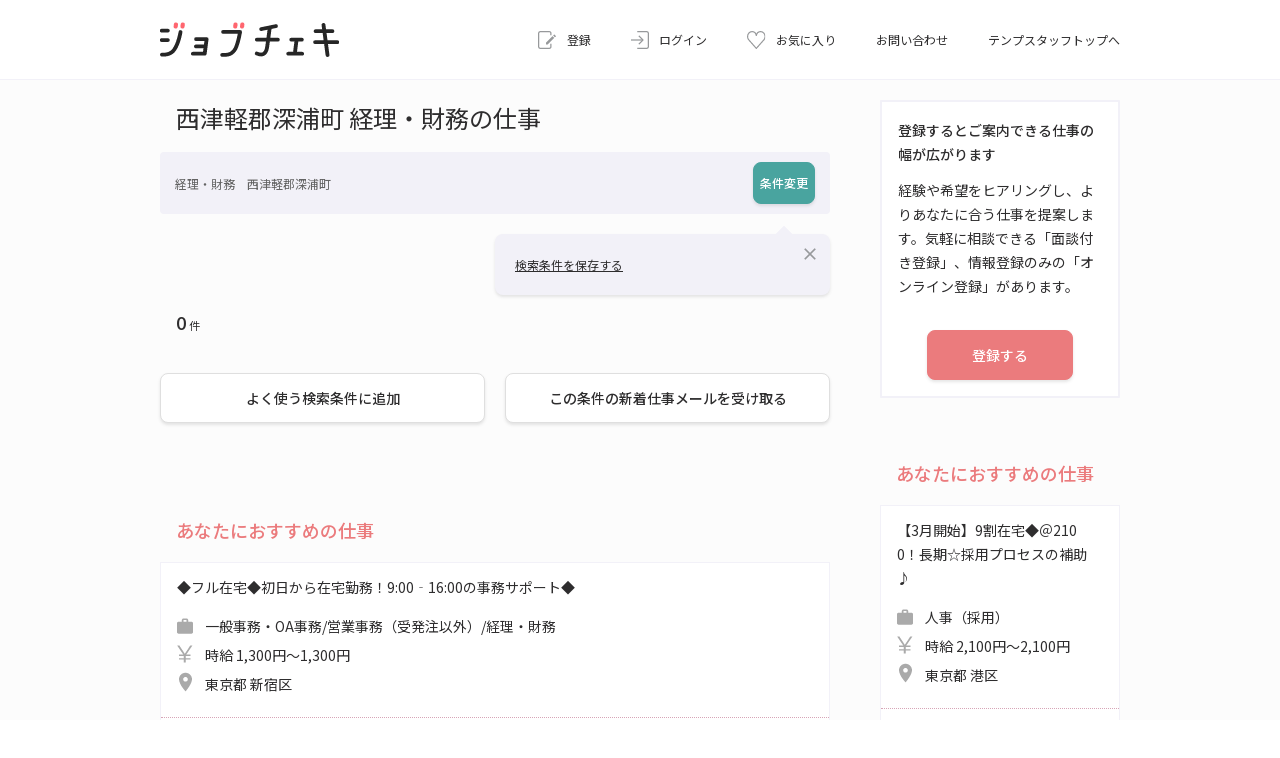

--- FILE ---
content_type: text/html;charset=UTF-8
request_url: https://www.tempstaff.co.jp/jbch/jobList/c02323/sc-0201
body_size: 11624
content:
<!doctype html>
<html lang="ja">
<head>
<meta charset="UTF-8">


<!-- Google Tag Manager script設置タグ-->
<script>(function(w,d,s,l,i){w[l]=w[l]||[];w[l].push({'gtm.start':
new Date().getTime(),event:'gtm.js'});var f=d.getElementsByTagName(s)[0],
j=d.createElement(s),dl=l!='dataLayer'?'&l='+l:'';j.async=true;j.src=
'//www.googletagmanager.com/gtm.js?id='+i+dl;f.parentNode.insertBefore(j,f);
})(window,document,'script','dataLayer','GTM-MPRJPQ');</script>
<!-- End Google Tag Manager script設置タグ-->
    

        <script src="//assets.adobedtm.com/12e6e9867fc0/39c985a90078/launch-0af47de0ead4.min.js" async="true"></script>
    


<title>西津軽郡深浦町 経理・財務の仕事｜派遣の求人検索 ジョブチェキ</title>
<meta name="description" content="西津軽郡深浦町 経理・財務の仕事です。テンプスタッフの求人検索 ジョブチェキでは、希望の条件に合った仕事を検索できます。5分で簡単に登録希望の仕事にエントリーできます。">
<meta http-equiv="Cache-Control" content="no-store">
<meta http-equiv="X-UA-Compatible" content="IE=edge">
<meta name="viewport" content="width=device-width, initial-scale=1.0, user-scalable=no">
<meta name="format-detection" content="telephone=no,address=no,email=no">
<link rel="preconnect" href="https://fonts.googleapis.com">
<link rel="preconnect" href="https://fonts.gstatic.com" crossorigin>
<link href="https://fonts.googleapis.com/css2?family=Noto+Sans+JP:wght@300;400;500;700&display=swap&subset=japanese"
    rel="stylesheet">
<link href="https://fonts.googleapis.com/icon?family=Material+Icons" rel="stylesheet">
<link href="/jbch/css/reset-97f42897c28b0f6c4367eddc7eb9609d.css" rel="stylesheet" type="text/css">
<link href="/jbch/assets/css/slick-theme-956d9e87732d28a0de9d824bb48639b1.css" rel="stylesheet"
    type="text/css">
<link href="/jbch/assets/css/slick-f38b2db10e01b1572732a3191d538707.css" rel="stylesheet" type="text/css">
<link href="/jbch/css/common-094dc21cbfaaef7675e7da00518c99bf.css" rel="stylesheet" type="text/css">
<link href="/jbch/css/commonPc-093705fe6912edf2b867ad014c752e7d.css" rel="stylesheet" type="text/css"
    class="css_pc">
<link href="/jbch/css/print-02abc0af99d8ffb64848c66cd564d84f.css" rel="stylesheet" type="text/css" media="print">
<link href="/jbch/assets/css/jquery-ui-d876a41f21b7eb0f6ae26ec3808305ab.css" rel="stylesheet"
    type="text/css">
<link rel="icon" href="/jbch/img/jbchfc_48_48-d3ceebcfc5f5324e8c380bda2c95e144.ico" type="image/vnd.microsoft.icon">
<link rel="apple-touch-icon" href="/jbch/img/jbchfc_180_180-3c0e928bd80ddf224d3a731ca59e879c.png">
<link rel="icon" href="/jbch/img/jbchfc_192_192-a25645aac7e509d986fa0778ca1242b9.png" type="image/png">

    <link href="/jbch/css/job/jobListStyle-e55c56ea930895dc974a5380cef0cb9c.css" rel="stylesheet" type="text/css">
    <link href="/jbch/css/job/jobListStylePc-9f432f0811424a84d3dc60ddd949b2a5.css" rel="stylesheet" type="text/css" class="css_pc">





    <link href="/jbch/css/job/jobListStyle-e55c56ea930895dc974a5380cef0cb9c.css" rel="stylesheet" type="text/css">
    <link href="/jbch/css/job/jobListStylePc-9f432f0811424a84d3dc60ddd949b2a5.css" rel="stylesheet" type="text/css" class="css_pc">

<link rel="canonical" href="/jbch/jobList/c02323/sc-0201"/>
<!-- Google Ad Manager script設置タグ-->







<!-- Google Tag Manager、Adobe script設置タグ-->
<script>
  var JobSearchData = new Array;
  JobSearchData['JobTypeM'] = '0201';
  JobSearchData['WorkLocation2'] = '02323';

</script>
<!-- Google Tag Manager、Adobe script設置タグ-->
</head>
<body style="display: none;">
    
<!-- Google Tag Manager noscript設置タグ-->
<noscript><iframe src="//www.googletagmanager.com/ns.html?id=GTM-MPRJPQ"
height="0" width="0" style="display:none;visibility:hidden"></iframe></noscript>
<!-- End Google Tag Manager noscript設置タグ-->
    
    

    
        <header>
            <div class="header_inner">
                <a class="header_logo" href="/jbch/top">
                    <img src="/jbch/img/logo-27287e3c6c22de8a84d44e59a501aabb.svg" alt="ジョブチェキ">
                </a>
                <div class="header_link">
                    
                    <a href="/jbch/yoyaku" class="header_registration" target="_blank">
                        <img src="/jbch/img/header_registration-494b94059d8363267291373595458bdb.svg" alt="登録">
                        <span class="header_text">登録</span>
                    
                    </a>
                    <a id="loginUrl" href="https://www.tempstaff.co.jp/stmy/login?FROM_DISP_INFO=001&amp;jcmy=GN01&amp;ua=https%3A%2F%2Fwww.tempstaff.co.jp%2Fjbch%2FjobList%2Fc02323%2Fsc-0201" class="header_login" target="_blank"><img src="/jbch/img/header_login-0ef5511c1b6bef4cfb16b793427e0a98.svg" alt="ログイン"><span class="header_text">ログイン</span></a>
                    

                     <a  class="header_favorite" href="/jbch/bookmark">
                         <span id="iconBadge" class="icon_badge">
                             <img src="/jbch/img/header_favorite-9b2943ea60e2d7dc4710786d8d849232.svg" alt="お気に入り">
                             <span id="badgeCount"></span>
                         </span>
                         <span class="header_text">お気に入り</span>
                     </a>
                    <div class="header_menu">
                        <span class="header_menu-icon"><span class="header_menu-icon_sub"></span></span><span class="header_text">メニュー</span>
                    </div>
                    <a href="https://www.tempstaff.co.jp/info/index.html" class="header_text only_pc" target="_blank">お問い合わせ</a>
                    <a href="https://www.tempstaff.co.jp/" target="_blank" class="header_text only_pc">テンプスタッフトップへ</a>
                </div>
            </div>
            
        <div class="side_menu-block">
            <div class="side_menu">
                <ul>
                    <li><a href="/jbch/joken">よく使う検索条件</a></li>
                    <li><a href="/jbch/detailSearch">詳細検索</a></li>
                    <li><a href="https://www.tempstaff.co.jp/stmy/job/status" target="_blank">エントリー状況確認</a></li>
                    <li><a href="https://www.tempstaff.co.jp/stmy/personal" target="_blank">登録情報の変更・追加</a></li>
                    <li><a href="/jbch/flow">仕事開始までの流れ</a></li>
                    <li><a href="/jbch/newOsiraseMailJoken">新着仕事メール</a></li>
                    <li><a href="/jbch/about">ジョブチェキとは</a></li>
                    <li><a href="https://www.tempstaff.co.jp/faq/jbch/index.html" target="_blank">よくある質問</a></li>
                    <li><a href="https://www.tempstaff.co.jp/info/index.html" target="_blank">お問い合わせ</a></li>
                </ul>
                <div class="side_menu-tel">
                    <p>電話での登録予約・お問い合わせ</p>
                    <a href="tel:0120106102">0120-106-102</a>
                </div>
                
                <a href="https://www.tempstaff.co.jp/" target="_blank">
                    <img src="/jbch/img/logo_temp-c6011c9d8aa58c9075afa0c1ffb719e2.svg" alt="テンプスタッフ" class="side_menu-logo">
                </a>
            </div>
            <div class="side_menu-mask"></div>
        </div>
    
        </header>
    
    

    <main>
        <form method="post">
            <div class="main_inner">

                <!-- メインカラム -->
                <div class="main_contents">
                    <h1 class="h1_black"
                        data-title="西津軽郡深浦町 経理・財務の仕事" data-suffix="ページ目">西津軽郡深浦町 経理・財務の仕事 </h1>
                    <div class="search_conditions-block">
                        <p>経理・財務　西津軽郡深浦町</p>
                        <a href="/jbch/detailSearch?srpm=SK02&amp;z=37e43433-d7be-441f-aef7-ce411c86186d"
                            class="btn_green01">条件変更</a>
                    </div>

                    <div id="clone_addCondition" class="balloon_comment opened">
                        <a href="#!" id="saveCondition" class="link_text">検索条件を保存する</a>
                        <span class="material-icons-outlined material-icons">close</span>
                    </div>
                    <div id="clone_addConditionErrorMessage" class="balloon_comment">
                        保存可能な件数の上限に達しています。<br> よく使う検索条件のページで保存済みの検索条件を減らした後、もう一度保存ボタンを押してください。<br>
                        （保存可能な件数は10件、ログイン済みの場合は20件です）<br>
                        <a href="#!" class="link_text anchor_link" data-link_url="/jbch/joken">よく使う検索条件</a>
                        <span class="material-icons-outlined material-icons">close</span>
                    </div>
                    <div id="clone_addConditionSuccessMessage" class="balloon_comment">
                        検索条件を保存しました。<br>
                        <a href="#!" class="link_text anchor_link" data-link_url="/jbch/joken">よく使う検索条件</a>
                        <span class="material-icons-outlined material-icons">close</span>
                    </div>

                    <div class="job_list-top">
                        <p class="total_number">
                            <span>0</span>件
                        </p>
                        
                    </div>

                    <div id="job_list_1">
                        <ul id="jobList" class="job_list">
                            
      
        
            <input type="hidden" id="showMore" value="">
            <input type="hidden" name="currentJobCountTemp" value="0">
            <input type="hidden" name="totalJobCountTemp" value="0">
        
    
                        </ul>
                    </div>

                    <div id="totalJobCount" class="job_list_count">
                        <span>1～</span>
                        <span id="currentJobCountDisplay"></span>件
                        <span>/</span>
                        <span id="totalJobCountDisplay"></span>件
                    </div>
                    

                    <div class="job_list-btnarea">
                        <div id="addConditionErrorMessage" class="balloon_comment">
                            保存可能な件数の上限に達しています。<br> よく使う検索条件のページで保存済みの検索条件を減らした後、もう一度保存ボタンを押してください。<br>
                            （保存可能な件数は10件、ログイン済みの場合は20件です）<br> <a href="#!" class="link_text anchor_link"
                                data-link_url="/jbch/joken">よく使う検索条件</a> <span
                                class="material-icons-outlined material-icons">close</span>
                        </div>
                        <div id="addConditionSuccessMessage" class="balloon_comment">
                            よく使う検索条件に保存しました。<br> <a href="#!" class="link_text anchor_link"
                                data-link_url="/jbch/joken">よく使う検索条件</a> <span
                                class="material-icons-outlined material-icons">close</span>
                        </div>

                        <ul class="btn_list job_list-btn">
                            <li>
                                <button type="button" id="addCondition" class="btn_white01 btn_white01">よく使う検索条件に追加</button>
                            </li>
                            <li><a
                                href="/jbch/newOsiraseMailJokenConfirm?z=37e43433-d7be-441f-aef7-ce411c86186d"
                                class="btn_white01">この条件の新着仕事メールを受け取る</a></li>
                        </ul>
                    </div>
                </div>
                <!-- /メインカラム -->

                <!-- 右カラム -->
                <div class="side_contents">
                    
                    
                        <div class="box_block registration_block">
                            <p class="registration_block-title">登録するとご案内できる仕事の幅が広がります</p>
                            <p class="registration_block-text">経験や希望をヒアリングし、よりあなたに合う仕事を提案します。気軽に相談できる「面談付き登録」、情報登録のみの「オンライン登録」があります。</p>
                            <a href="/jbch/yoyaku" class="btn_pink01" target="${#jc.isTempApli() ? '_self' : '_blank'}">登録する</a>
                        </div>
                    
                    <!-- レコメンド差し込み用ブロック -->
                    <div class="recommend_area_block_element_side"></div>
                    <!-- Google Ad Manager script設置タグ-->
                    
                </div>
                <!-- /右カラム -->
            </div>

            <!-- モーダル -->
            <!--  仕事詳細モーダル-->
            <div id="modal_job_detail" class="modal">
                <div class="modal_inner">
                    
                        <a href="" id="jobDetailOpenLink" target="_blank" class="modal_newtab">新しいタブで開く</a>
                    
                    <div id="job_detail_conteiner" class="scroll_jobdetail"></div>
                </div>
            </div>
            <!--  /仕事詳細モーダル-->

            <!-- モーダル背景 -->
            <div class="modal_bg"></div>
            <!-- モーダル背景 -->
            <!-- モーダル -->

            <!-- 求人情報 アコーディオンブロック -->
            
        
        <div class="job-information_acc-block">
            <ul class="acc_list job_information_related_conditions">
                <li>
                    <p class="acc_title">関連する条件から探す</p>
                    <div class="acc_detail">
                        
                        <p>職種</p>
                        <ul class="job-information_list list_full link_text">
                            <li><a
                                href="/jbch/jobList/sc-0101" target="_self">一般事務</a></li>
                            <li><a
                                href="/jbch/jobList/sc-0103" target="_self">営業事務</a></li>
                            <li><a
                                href="/jbch/jobList/sc-0102" target="_self">データ入力</a></li>
                            <li><a
                                href="/jbch/jobList/sc-0110" target="_self">学校事務</a></li>
                            <li><a
                                href="/jbch/jobList/sc-0202" target="_self">人事・総務</a></li>
                            <li><a
                                href="/jbch/jobList/sc-0111" target="_self">その他事務</a></li>
                            <li><a
                                href="/jbch/jobList/sc-0302" target="_self">英文経理</a></li>
                            <li><a
                                href="/jbch/jobList/sc-0304" target="_self">貿易・海外営業事務</a></li>
                            <li><a
                                href="/jbch/jobList/sc-0301" target="_self">英文事務</a></li>
                            <li><a
                                href="/jbch/jobList/sc-0107" target="_self">マーケティング・広報</a></li>
                            <li><a
                                href="/jbch/jobList/sc-0112" target="_self">WEB更新・運用</a></li>
                            <li><a
                                href="/jbch/jobList/sc-0104" target="_self">秘書</a></li>
                            <li><a
                                href="/jbch/jobList/sc-0303" target="_self">セクレタリー</a></li>
                            <li><a
                                href="/jbch/jobList/sc-0108" target="_self">受付</a></li>
                            <li><a
                                href="/jbch/jobList/sc-0109" target="_self">教師・講師・カウンセラー</a></li>
                            <li><a
                                href="/jbch/jobList/sc-0105" target="_self">リース・購買</a></li>
                            <li><a
                                href="/jbch/jobList/sc-0106" target="_self">旅行事務</a></li>
                        </ul>

                        
                        <p>勤務地・駅</p>
                        <ul class="job-information_list list_full link_text">
                            <li><a
                                href="/jbch/jobList/aomori/c02201" target="_self">青森市</a></li>
                            <li><a
                                href="/jbch/jobList/aomori/c02202" target="_self">弘前市</a></li>
                            <li><a
                                href="/jbch/jobList/aomori/c02203" target="_self">八戸市</a></li>
                            <li><a
                                href="/jbch/jobList/aomori/c02204" target="_self">黒石市</a></li>
                            <li><a
                                href="/jbch/jobList/aomori/c02205" target="_self">五所川原市</a></li>
                            <li><a
                                href="/jbch/jobList/aomori/c02206" target="_self">十和田市</a></li>
                            <li><a
                                href="/jbch/jobList/aomori/c02207" target="_self">三沢市</a></li>
                            <li><a
                                href="/jbch/jobList/aomori/c02208" target="_self">むつ市</a></li>
                            <li><a
                                href="/jbch/jobList/aomori/c02209" target="_self">つがる市</a></li>
                            <li><a
                                href="/jbch/jobList/aomori/c02210" target="_self">平川市</a></li>
                            <li><a
                                href="/jbch/jobList/aomori/c02301" target="_self">東津軽郡平内町</a></li>
                            <li><a
                                href="/jbch/jobList/aomori/c02303" target="_self">東津軽郡今別町</a></li>
                            <li><a
                                href="/jbch/jobList/aomori/c02304" target="_self">東津軽郡蓬田村</a></li>
                            <li><a
                                href="/jbch/jobList/aomori/c02307" target="_self">東津軽郡外ケ浜町</a></li>
                            <li><a
                                href="/jbch/jobList/aomori/c02321" target="_self">西津軽郡鰺ケ沢町</a></li>
                            <li><a
                                href="/jbch/jobList/aomori/c02343" target="_self">中津軽郡西目屋村</a></li>
                            <li><a
                                href="/jbch/jobList/aomori/c02361" target="_self">南津軽郡藤崎町</a></li>
                            <li><a
                                href="/jbch/jobList/aomori/c02362" target="_self">南津軽郡大鰐町</a></li>
                            <li><a
                                href="/jbch/jobList/aomori/c02367" target="_self">南津軽郡田舎館村</a></li>
                            <li><a
                                href="/jbch/jobList/aomori/c02381" target="_self">北津軽郡板柳町</a></li>
                        </ul>

                        
                        
                        

                        
                        <p>職種×勤務地・駅</p>
                        <ul class="job-information_list list_full link_text">
                            <li><a
                                href="/jbch/jobList/c02201/sc-0101" target="_self">一般事務×青森市</a></li>
                            <li><a
                                href="/jbch/jobList/c02202/sc-0101" target="_self">一般事務×弘前市</a></li>
                            <li><a
                                href="/jbch/jobList/c02203/sc-0101" target="_self">一般事務×八戸市</a></li>
                            <li><a
                                href="/jbch/jobList/c02204/sc-0101" target="_self">一般事務×黒石市</a></li>
                            <li><a
                                href="/jbch/jobList/c02205/sc-0101" target="_self">一般事務×五所川原市</a></li>
                            <li><a
                                href="/jbch/jobList/c02206/sc-0101" target="_self">一般事務×十和田市</a></li>
                            <li><a
                                href="/jbch/jobList/c02207/sc-0101" target="_self">一般事務×三沢市</a></li>
                            <li><a
                                href="/jbch/jobList/c02208/sc-0101" target="_self">一般事務×むつ市</a></li>
                            <li><a
                                href="/jbch/jobList/c02209/sc-0101" target="_self">一般事務×つがる市</a></li>
                            <li><a
                                href="/jbch/jobList/c02210/sc-0101" target="_self">一般事務×平川市</a></li>
                            <li><a
                                href="/jbch/jobList/c02301/sc-0101" target="_self">一般事務×東津軽郡平内町</a></li>
                            <li><a
                                href="/jbch/jobList/c02303/sc-0101" target="_self">一般事務×東津軽郡今別町</a></li>
                            <li><a
                                href="/jbch/jobList/c02304/sc-0101" target="_self">一般事務×東津軽郡蓬田村</a></li>
                            <li><a
                                href="/jbch/jobList/c02307/sc-0101" target="_self">一般事務×東津軽郡外ケ浜町</a></li>
                            <li><a
                                href="/jbch/jobList/c02321/sc-0101" target="_self">一般事務×西津軽郡鰺ケ沢町</a></li>
                            <li><a
                                href="/jbch/jobList/c02343/sc-0101" target="_self">一般事務×中津軽郡西目屋村</a></li>
                            <li><a
                                href="/jbch/jobList/c02361/sc-0101" target="_self">一般事務×南津軽郡藤崎町</a></li>
                            <li><a
                                href="/jbch/jobList/c02362/sc-0101" target="_self">一般事務×南津軽郡大鰐町</a></li>
                            <li><a
                                href="/jbch/jobList/c02367/sc-0101" target="_self">一般事務×南津軽郡田舎館村</a></li>
                            <li><a
                                href="/jbch/jobList/c02381/sc-0101" target="_self">一般事務×北津軽郡板柳町</a></li>
                            <li><a
                                href="/jbch/jobList/c02201/sc-0103" target="_self">営業事務×青森市</a></li>
                            <li><a
                                href="/jbch/jobList/c02202/sc-0103" target="_self">営業事務×弘前市</a></li>
                            <li><a
                                href="/jbch/jobList/c02203/sc-0103" target="_self">営業事務×八戸市</a></li>
                            <li><a
                                href="/jbch/jobList/c02204/sc-0103" target="_self">営業事務×黒石市</a></li>
                            <li><a
                                href="/jbch/jobList/c02205/sc-0103" target="_self">営業事務×五所川原市</a></li>
                            <li><a
                                href="/jbch/jobList/c02206/sc-0103" target="_self">営業事務×十和田市</a></li>
                            <li><a
                                href="/jbch/jobList/c02207/sc-0103" target="_self">営業事務×三沢市</a></li>
                            <li><a
                                href="/jbch/jobList/c02208/sc-0103" target="_self">営業事務×むつ市</a></li>
                            <li><a
                                href="/jbch/jobList/c02209/sc-0103" target="_self">営業事務×つがる市</a></li>
                            <li><a
                                href="/jbch/jobList/c02210/sc-0103" target="_self">営業事務×平川市</a></li>
                            <li><a
                                href="/jbch/jobList/c02301/sc-0103" target="_self">営業事務×東津軽郡平内町</a></li>
                            <li><a
                                href="/jbch/jobList/c02303/sc-0103" target="_self">営業事務×東津軽郡今別町</a></li>
                            <li><a
                                href="/jbch/jobList/c02304/sc-0103" target="_self">営業事務×東津軽郡蓬田村</a></li>
                            <li><a
                                href="/jbch/jobList/c02307/sc-0103" target="_self">営業事務×東津軽郡外ケ浜町</a></li>
                            <li><a
                                href="/jbch/jobList/c02321/sc-0103" target="_self">営業事務×西津軽郡鰺ケ沢町</a></li>
                            <li><a
                                href="/jbch/jobList/c02343/sc-0103" target="_self">営業事務×中津軽郡西目屋村</a></li>
                            <li><a
                                href="/jbch/jobList/c02361/sc-0103" target="_self">営業事務×南津軽郡藤崎町</a></li>
                            <li><a
                                href="/jbch/jobList/c02362/sc-0103" target="_self">営業事務×南津軽郡大鰐町</a></li>
                            <li><a
                                href="/jbch/jobList/c02367/sc-0103" target="_self">営業事務×南津軽郡田舎館村</a></li>
                            <li><a
                                href="/jbch/jobList/c02381/sc-0103" target="_self">営業事務×北津軽郡板柳町</a></li>
                            <li><a
                                href="/jbch/jobList/c02201/sc-0102" target="_self">データ入力×青森市</a></li>
                            <li><a
                                href="/jbch/jobList/c02202/sc-0102" target="_self">データ入力×弘前市</a></li>
                            <li><a
                                href="/jbch/jobList/c02203/sc-0102" target="_self">データ入力×八戸市</a></li>
                            <li><a
                                href="/jbch/jobList/c02204/sc-0102" target="_self">データ入力×黒石市</a></li>
                            <li><a
                                href="/jbch/jobList/c02205/sc-0102" target="_self">データ入力×五所川原市</a></li>
                            <li><a
                                href="/jbch/jobList/c02206/sc-0102" target="_self">データ入力×十和田市</a></li>
                            <li><a
                                href="/jbch/jobList/c02207/sc-0102" target="_self">データ入力×三沢市</a></li>
                            <li><a
                                href="/jbch/jobList/c02208/sc-0102" target="_self">データ入力×むつ市</a></li>
                            <li><a
                                href="/jbch/jobList/c02209/sc-0102" target="_self">データ入力×つがる市</a></li>
                            <li><a
                                href="/jbch/jobList/c02210/sc-0102" target="_self">データ入力×平川市</a></li>
                            <li><a
                                href="/jbch/jobList/c02301/sc-0102" target="_self">データ入力×東津軽郡平内町</a></li>
                            <li><a
                                href="/jbch/jobList/c02303/sc-0102" target="_self">データ入力×東津軽郡今別町</a></li>
                            <li><a
                                href="/jbch/jobList/c02304/sc-0102" target="_self">データ入力×東津軽郡蓬田村</a></li>
                            <li><a
                                href="/jbch/jobList/c02307/sc-0102" target="_self">データ入力×東津軽郡外ケ浜町</a></li>
                            <li><a
                                href="/jbch/jobList/c02321/sc-0102" target="_self">データ入力×西津軽郡鰺ケ沢町</a></li>
                            <li><a
                                href="/jbch/jobList/c02343/sc-0102" target="_self">データ入力×中津軽郡西目屋村</a></li>
                            <li><a
                                href="/jbch/jobList/c02361/sc-0102" target="_self">データ入力×南津軽郡藤崎町</a></li>
                            <li><a
                                href="/jbch/jobList/c02362/sc-0102" target="_self">データ入力×南津軽郡大鰐町</a></li>
                            <li><a
                                href="/jbch/jobList/c02367/sc-0102" target="_self">データ入力×南津軽郡田舎館村</a></li>
                            <li><a
                                href="/jbch/jobList/c02381/sc-0102" target="_self">データ入力×北津軽郡板柳町</a></li>
                            <li><a
                                href="/jbch/jobList/c02201/sc-0110" target="_self">学校事務×青森市</a></li>
                            <li><a
                                href="/jbch/jobList/c02202/sc-0110" target="_self">学校事務×弘前市</a></li>
                            <li><a
                                href="/jbch/jobList/c02203/sc-0110" target="_self">学校事務×八戸市</a></li>
                            <li><a
                                href="/jbch/jobList/c02204/sc-0110" target="_self">学校事務×黒石市</a></li>
                            <li><a
                                href="/jbch/jobList/c02205/sc-0110" target="_self">学校事務×五所川原市</a></li>
                            <li><a
                                href="/jbch/jobList/c02206/sc-0110" target="_self">学校事務×十和田市</a></li>
                            <li><a
                                href="/jbch/jobList/c02207/sc-0110" target="_self">学校事務×三沢市</a></li>
                            <li><a
                                href="/jbch/jobList/c02208/sc-0110" target="_self">学校事務×むつ市</a></li>
                            <li><a
                                href="/jbch/jobList/c02209/sc-0110" target="_self">学校事務×つがる市</a></li>
                            <li><a
                                href="/jbch/jobList/c02210/sc-0110" target="_self">学校事務×平川市</a></li>
                            <li><a
                                href="/jbch/jobList/c02301/sc-0110" target="_self">学校事務×東津軽郡平内町</a></li>
                            <li><a
                                href="/jbch/jobList/c02303/sc-0110" target="_self">学校事務×東津軽郡今別町</a></li>
                            <li><a
                                href="/jbch/jobList/c02304/sc-0110" target="_self">学校事務×東津軽郡蓬田村</a></li>
                            <li><a
                                href="/jbch/jobList/c02307/sc-0110" target="_self">学校事務×東津軽郡外ケ浜町</a></li>
                            <li><a
                                href="/jbch/jobList/c02321/sc-0110" target="_self">学校事務×西津軽郡鰺ケ沢町</a></li>
                            <li><a
                                href="/jbch/jobList/c02343/sc-0110" target="_self">学校事務×中津軽郡西目屋村</a></li>
                            <li><a
                                href="/jbch/jobList/c02361/sc-0110" target="_self">学校事務×南津軽郡藤崎町</a></li>
                            <li><a
                                href="/jbch/jobList/c02362/sc-0110" target="_self">学校事務×南津軽郡大鰐町</a></li>
                            <li><a
                                href="/jbch/jobList/c02367/sc-0110" target="_self">学校事務×南津軽郡田舎館村</a></li>
                            <li><a
                                href="/jbch/jobList/c02381/sc-0110" target="_self">学校事務×北津軽郡板柳町</a></li>
                            <li><a
                                href="/jbch/jobList/c02201/sc-0202" target="_self">人事・総務×青森市</a></li>
                            <li><a
                                href="/jbch/jobList/c02202/sc-0202" target="_self">人事・総務×弘前市</a></li>
                            <li><a
                                href="/jbch/jobList/c02203/sc-0202" target="_self">人事・総務×八戸市</a></li>
                            <li><a
                                href="/jbch/jobList/c02204/sc-0202" target="_self">人事・総務×黒石市</a></li>
                            <li><a
                                href="/jbch/jobList/c02205/sc-0202" target="_self">人事・総務×五所川原市</a></li>
                            <li><a
                                href="/jbch/jobList/c02206/sc-0202" target="_self">人事・総務×十和田市</a></li>
                            <li><a
                                href="/jbch/jobList/c02207/sc-0202" target="_self">人事・総務×三沢市</a></li>
                            <li><a
                                href="/jbch/jobList/c02208/sc-0202" target="_self">人事・総務×むつ市</a></li>
                            <li><a
                                href="/jbch/jobList/c02209/sc-0202" target="_self">人事・総務×つがる市</a></li>
                            <li><a
                                href="/jbch/jobList/c02210/sc-0202" target="_self">人事・総務×平川市</a></li>
                            <li><a
                                href="/jbch/jobList/c02301/sc-0202" target="_self">人事・総務×東津軽郡平内町</a></li>
                            <li><a
                                href="/jbch/jobList/c02303/sc-0202" target="_self">人事・総務×東津軽郡今別町</a></li>
                            <li><a
                                href="/jbch/jobList/c02304/sc-0202" target="_self">人事・総務×東津軽郡蓬田村</a></li>
                            <li><a
                                href="/jbch/jobList/c02307/sc-0202" target="_self">人事・総務×東津軽郡外ケ浜町</a></li>
                            <li><a
                                href="/jbch/jobList/c02321/sc-0202" target="_self">人事・総務×西津軽郡鰺ケ沢町</a></li>
                            <li><a
                                href="/jbch/jobList/c02343/sc-0202" target="_self">人事・総務×中津軽郡西目屋村</a></li>
                            <li><a
                                href="/jbch/jobList/c02361/sc-0202" target="_self">人事・総務×南津軽郡藤崎町</a></li>
                            <li><a
                                href="/jbch/jobList/c02362/sc-0202" target="_self">人事・総務×南津軽郡大鰐町</a></li>
                            <li><a
                                href="/jbch/jobList/c02367/sc-0202" target="_self">人事・総務×南津軽郡田舎館村</a></li>
                            <li><a
                                href="/jbch/jobList/c02381/sc-0202" target="_self">人事・総務×北津軽郡板柳町</a></li>
                            <li><a
                                href="/jbch/jobList/c02201/sc-0111" target="_self">その他事務×青森市</a></li>
                            <li><a
                                href="/jbch/jobList/c02202/sc-0111" target="_self">その他事務×弘前市</a></li>
                            <li><a
                                href="/jbch/jobList/c02203/sc-0111" target="_self">その他事務×八戸市</a></li>
                            <li><a
                                href="/jbch/jobList/c02204/sc-0111" target="_self">その他事務×黒石市</a></li>
                            <li><a
                                href="/jbch/jobList/c02205/sc-0111" target="_self">その他事務×五所川原市</a></li>
                            <li><a
                                href="/jbch/jobList/c02206/sc-0111" target="_self">その他事務×十和田市</a></li>
                            <li><a
                                href="/jbch/jobList/c02207/sc-0111" target="_self">その他事務×三沢市</a></li>
                            <li><a
                                href="/jbch/jobList/c02208/sc-0111" target="_self">その他事務×むつ市</a></li>
                            <li><a
                                href="/jbch/jobList/c02209/sc-0111" target="_self">その他事務×つがる市</a></li>
                            <li><a
                                href="/jbch/jobList/c02210/sc-0111" target="_self">その他事務×平川市</a></li>
                            <li><a
                                href="/jbch/jobList/c02301/sc-0111" target="_self">その他事務×東津軽郡平内町</a></li>
                            <li><a
                                href="/jbch/jobList/c02303/sc-0111" target="_self">その他事務×東津軽郡今別町</a></li>
                            <li><a
                                href="/jbch/jobList/c02304/sc-0111" target="_self">その他事務×東津軽郡蓬田村</a></li>
                            <li><a
                                href="/jbch/jobList/c02307/sc-0111" target="_self">その他事務×東津軽郡外ケ浜町</a></li>
                            <li><a
                                href="/jbch/jobList/c02321/sc-0111" target="_self">その他事務×西津軽郡鰺ケ沢町</a></li>
                            <li><a
                                href="/jbch/jobList/c02343/sc-0111" target="_self">その他事務×中津軽郡西目屋村</a></li>
                            <li><a
                                href="/jbch/jobList/c02361/sc-0111" target="_self">その他事務×南津軽郡藤崎町</a></li>
                            <li><a
                                href="/jbch/jobList/c02362/sc-0111" target="_self">その他事務×南津軽郡大鰐町</a></li>
                            <li><a
                                href="/jbch/jobList/c02367/sc-0111" target="_self">その他事務×南津軽郡田舎館村</a></li>
                            <li><a
                                href="/jbch/jobList/c02381/sc-0111" target="_self">その他事務×北津軽郡板柳町</a></li>
                            <li><a
                                href="/jbch/jobList/c02201/sc-0302" target="_self">英文経理×青森市</a></li>
                            <li><a
                                href="/jbch/jobList/c02202/sc-0302" target="_self">英文経理×弘前市</a></li>
                            <li><a
                                href="/jbch/jobList/c02203/sc-0302" target="_self">英文経理×八戸市</a></li>
                            <li><a
                                href="/jbch/jobList/c02204/sc-0302" target="_self">英文経理×黒石市</a></li>
                            <li><a
                                href="/jbch/jobList/c02205/sc-0302" target="_self">英文経理×五所川原市</a></li>
                            <li><a
                                href="/jbch/jobList/c02206/sc-0302" target="_self">英文経理×十和田市</a></li>
                            <li><a
                                href="/jbch/jobList/c02207/sc-0302" target="_self">英文経理×三沢市</a></li>
                            <li><a
                                href="/jbch/jobList/c02208/sc-0302" target="_self">英文経理×むつ市</a></li>
                            <li><a
                                href="/jbch/jobList/c02209/sc-0302" target="_self">英文経理×つがる市</a></li>
                            <li><a
                                href="/jbch/jobList/c02210/sc-0302" target="_self">英文経理×平川市</a></li>
                            <li><a
                                href="/jbch/jobList/c02301/sc-0302" target="_self">英文経理×東津軽郡平内町</a></li>
                            <li><a
                                href="/jbch/jobList/c02303/sc-0302" target="_self">英文経理×東津軽郡今別町</a></li>
                            <li><a
                                href="/jbch/jobList/c02304/sc-0302" target="_self">英文経理×東津軽郡蓬田村</a></li>
                            <li><a
                                href="/jbch/jobList/c02307/sc-0302" target="_self">英文経理×東津軽郡外ケ浜町</a></li>
                            <li><a
                                href="/jbch/jobList/c02321/sc-0302" target="_self">英文経理×西津軽郡鰺ケ沢町</a></li>
                            <li><a
                                href="/jbch/jobList/c02343/sc-0302" target="_self">英文経理×中津軽郡西目屋村</a></li>
                            <li><a
                                href="/jbch/jobList/c02361/sc-0302" target="_self">英文経理×南津軽郡藤崎町</a></li>
                            <li><a
                                href="/jbch/jobList/c02362/sc-0302" target="_self">英文経理×南津軽郡大鰐町</a></li>
                            <li><a
                                href="/jbch/jobList/c02367/sc-0302" target="_self">英文経理×南津軽郡田舎館村</a></li>
                            <li><a
                                href="/jbch/jobList/c02381/sc-0302" target="_self">英文経理×北津軽郡板柳町</a></li>
                            <li><a
                                href="/jbch/jobList/c02201/sc-0304" target="_self">貿易・海外営業事務×青森市</a></li>
                            <li><a
                                href="/jbch/jobList/c02202/sc-0304" target="_self">貿易・海外営業事務×弘前市</a></li>
                            <li><a
                                href="/jbch/jobList/c02203/sc-0304" target="_self">貿易・海外営業事務×八戸市</a></li>
                            <li><a
                                href="/jbch/jobList/c02204/sc-0304" target="_self">貿易・海外営業事務×黒石市</a></li>
                            <li><a
                                href="/jbch/jobList/c02205/sc-0304" target="_self">貿易・海外営業事務×五所川原市</a></li>
                            <li><a
                                href="/jbch/jobList/c02206/sc-0304" target="_self">貿易・海外営業事務×十和田市</a></li>
                            <li><a
                                href="/jbch/jobList/c02207/sc-0304" target="_self">貿易・海外営業事務×三沢市</a></li>
                            <li><a
                                href="/jbch/jobList/c02208/sc-0304" target="_self">貿易・海外営業事務×むつ市</a></li>
                            <li><a
                                href="/jbch/jobList/c02209/sc-0304" target="_self">貿易・海外営業事務×つがる市</a></li>
                            <li><a
                                href="/jbch/jobList/c02210/sc-0304" target="_self">貿易・海外営業事務×平川市</a></li>
                            <li><a
                                href="/jbch/jobList/c02301/sc-0304" target="_self">貿易・海外営業事務×東津軽郡平内町</a></li>
                            <li><a
                                href="/jbch/jobList/c02303/sc-0304" target="_self">貿易・海外営業事務×東津軽郡今別町</a></li>
                            <li><a
                                href="/jbch/jobList/c02304/sc-0304" target="_self">貿易・海外営業事務×東津軽郡蓬田村</a></li>
                            <li><a
                                href="/jbch/jobList/c02307/sc-0304" target="_self">貿易・海外営業事務×東津軽郡外ケ浜町</a></li>
                            <li><a
                                href="/jbch/jobList/c02321/sc-0304" target="_self">貿易・海外営業事務×西津軽郡鰺ケ沢町</a></li>
                            <li><a
                                href="/jbch/jobList/c02343/sc-0304" target="_self">貿易・海外営業事務×中津軽郡西目屋村</a></li>
                            <li><a
                                href="/jbch/jobList/c02361/sc-0304" target="_self">貿易・海外営業事務×南津軽郡藤崎町</a></li>
                            <li><a
                                href="/jbch/jobList/c02362/sc-0304" target="_self">貿易・海外営業事務×南津軽郡大鰐町</a></li>
                            <li><a
                                href="/jbch/jobList/c02367/sc-0304" target="_self">貿易・海外営業事務×南津軽郡田舎館村</a></li>
                            <li><a
                                href="/jbch/jobList/c02381/sc-0304" target="_self">貿易・海外営業事務×北津軽郡板柳町</a></li>
                            <li><a
                                href="/jbch/jobList/c02201/sc-0301" target="_self">英文事務×青森市</a></li>
                            <li><a
                                href="/jbch/jobList/c02202/sc-0301" target="_self">英文事務×弘前市</a></li>
                            <li><a
                                href="/jbch/jobList/c02203/sc-0301" target="_self">英文事務×八戸市</a></li>
                            <li><a
                                href="/jbch/jobList/c02204/sc-0301" target="_self">英文事務×黒石市</a></li>
                            <li><a
                                href="/jbch/jobList/c02205/sc-0301" target="_self">英文事務×五所川原市</a></li>
                            <li><a
                                href="/jbch/jobList/c02206/sc-0301" target="_self">英文事務×十和田市</a></li>
                            <li><a
                                href="/jbch/jobList/c02207/sc-0301" target="_self">英文事務×三沢市</a></li>
                            <li><a
                                href="/jbch/jobList/c02208/sc-0301" target="_self">英文事務×むつ市</a></li>
                            <li><a
                                href="/jbch/jobList/c02209/sc-0301" target="_self">英文事務×つがる市</a></li>
                            <li><a
                                href="/jbch/jobList/c02210/sc-0301" target="_self">英文事務×平川市</a></li>
                            <li><a
                                href="/jbch/jobList/c02301/sc-0301" target="_self">英文事務×東津軽郡平内町</a></li>
                            <li><a
                                href="/jbch/jobList/c02303/sc-0301" target="_self">英文事務×東津軽郡今別町</a></li>
                            <li><a
                                href="/jbch/jobList/c02304/sc-0301" target="_self">英文事務×東津軽郡蓬田村</a></li>
                            <li><a
                                href="/jbch/jobList/c02307/sc-0301" target="_self">英文事務×東津軽郡外ケ浜町</a></li>
                            <li><a
                                href="/jbch/jobList/c02321/sc-0301" target="_self">英文事務×西津軽郡鰺ケ沢町</a></li>
                            <li><a
                                href="/jbch/jobList/c02343/sc-0301" target="_self">英文事務×中津軽郡西目屋村</a></li>
                            <li><a
                                href="/jbch/jobList/c02361/sc-0301" target="_self">英文事務×南津軽郡藤崎町</a></li>
                            <li><a
                                href="/jbch/jobList/c02362/sc-0301" target="_self">英文事務×南津軽郡大鰐町</a></li>
                            <li><a
                                href="/jbch/jobList/c02367/sc-0301" target="_self">英文事務×南津軽郡田舎館村</a></li>
                            <li><a
                                href="/jbch/jobList/c02381/sc-0301" target="_self">英文事務×北津軽郡板柳町</a></li>
                            <li><a
                                href="/jbch/jobList/c02201/sc-0107" target="_self">マーケティング・広報×青森市</a></li>
                            <li><a
                                href="/jbch/jobList/c02202/sc-0107" target="_self">マーケティング・広報×弘前市</a></li>
                            <li><a
                                href="/jbch/jobList/c02203/sc-0107" target="_self">マーケティング・広報×八戸市</a></li>
                            <li><a
                                href="/jbch/jobList/c02204/sc-0107" target="_self">マーケティング・広報×黒石市</a></li>
                            <li><a
                                href="/jbch/jobList/c02205/sc-0107" target="_self">マーケティング・広報×五所川原市</a></li>
                            <li><a
                                href="/jbch/jobList/c02206/sc-0107" target="_self">マーケティング・広報×十和田市</a></li>
                            <li><a
                                href="/jbch/jobList/c02207/sc-0107" target="_self">マーケティング・広報×三沢市</a></li>
                            <li><a
                                href="/jbch/jobList/c02208/sc-0107" target="_self">マーケティング・広報×むつ市</a></li>
                            <li><a
                                href="/jbch/jobList/c02209/sc-0107" target="_self">マーケティング・広報×つがる市</a></li>
                            <li><a
                                href="/jbch/jobList/c02210/sc-0107" target="_self">マーケティング・広報×平川市</a></li>
                            <li><a
                                href="/jbch/jobList/c02301/sc-0107" target="_self">マーケティング・広報×東津軽郡平内町</a></li>
                            <li><a
                                href="/jbch/jobList/c02303/sc-0107" target="_self">マーケティング・広報×東津軽郡今別町</a></li>
                            <li><a
                                href="/jbch/jobList/c02304/sc-0107" target="_self">マーケティング・広報×東津軽郡蓬田村</a></li>
                            <li><a
                                href="/jbch/jobList/c02307/sc-0107" target="_self">マーケティング・広報×東津軽郡外ケ浜町</a></li>
                            <li><a
                                href="/jbch/jobList/c02321/sc-0107" target="_self">マーケティング・広報×西津軽郡鰺ケ沢町</a></li>
                            <li><a
                                href="/jbch/jobList/c02343/sc-0107" target="_self">マーケティング・広報×中津軽郡西目屋村</a></li>
                            <li><a
                                href="/jbch/jobList/c02361/sc-0107" target="_self">マーケティング・広報×南津軽郡藤崎町</a></li>
                            <li><a
                                href="/jbch/jobList/c02362/sc-0107" target="_self">マーケティング・広報×南津軽郡大鰐町</a></li>
                            <li><a
                                href="/jbch/jobList/c02367/sc-0107" target="_self">マーケティング・広報×南津軽郡田舎館村</a></li>
                            <li><a
                                href="/jbch/jobList/c02381/sc-0107" target="_self">マーケティング・広報×北津軽郡板柳町</a></li>
                            <li><a
                                href="/jbch/jobList/c02201/sc-0112" target="_self">WEB更新・運用×青森市</a></li>
                            <li><a
                                href="/jbch/jobList/c02202/sc-0112" target="_self">WEB更新・運用×弘前市</a></li>
                            <li><a
                                href="/jbch/jobList/c02203/sc-0112" target="_self">WEB更新・運用×八戸市</a></li>
                            <li><a
                                href="/jbch/jobList/c02204/sc-0112" target="_self">WEB更新・運用×黒石市</a></li>
                            <li><a
                                href="/jbch/jobList/c02205/sc-0112" target="_self">WEB更新・運用×五所川原市</a></li>
                            <li><a
                                href="/jbch/jobList/c02206/sc-0112" target="_self">WEB更新・運用×十和田市</a></li>
                            <li><a
                                href="/jbch/jobList/c02207/sc-0112" target="_self">WEB更新・運用×三沢市</a></li>
                            <li><a
                                href="/jbch/jobList/c02208/sc-0112" target="_self">WEB更新・運用×むつ市</a></li>
                            <li><a
                                href="/jbch/jobList/c02209/sc-0112" target="_self">WEB更新・運用×つがる市</a></li>
                            <li><a
                                href="/jbch/jobList/c02210/sc-0112" target="_self">WEB更新・運用×平川市</a></li>
                            <li><a
                                href="/jbch/jobList/c02301/sc-0112" target="_self">WEB更新・運用×東津軽郡平内町</a></li>
                            <li><a
                                href="/jbch/jobList/c02303/sc-0112" target="_self">WEB更新・運用×東津軽郡今別町</a></li>
                            <li><a
                                href="/jbch/jobList/c02304/sc-0112" target="_self">WEB更新・運用×東津軽郡蓬田村</a></li>
                            <li><a
                                href="/jbch/jobList/c02307/sc-0112" target="_self">WEB更新・運用×東津軽郡外ケ浜町</a></li>
                            <li><a
                                href="/jbch/jobList/c02321/sc-0112" target="_self">WEB更新・運用×西津軽郡鰺ケ沢町</a></li>
                            <li><a
                                href="/jbch/jobList/c02343/sc-0112" target="_self">WEB更新・運用×中津軽郡西目屋村</a></li>
                            <li><a
                                href="/jbch/jobList/c02361/sc-0112" target="_self">WEB更新・運用×南津軽郡藤崎町</a></li>
                            <li><a
                                href="/jbch/jobList/c02362/sc-0112" target="_self">WEB更新・運用×南津軽郡大鰐町</a></li>
                            <li><a
                                href="/jbch/jobList/c02367/sc-0112" target="_self">WEB更新・運用×南津軽郡田舎館村</a></li>
                            <li><a
                                href="/jbch/jobList/c02381/sc-0112" target="_self">WEB更新・運用×北津軽郡板柳町</a></li>
                            <li><a
                                href="/jbch/jobList/c02201/sc-0104" target="_self">秘書×青森市</a></li>
                            <li><a
                                href="/jbch/jobList/c02202/sc-0104" target="_self">秘書×弘前市</a></li>
                            <li><a
                                href="/jbch/jobList/c02203/sc-0104" target="_self">秘書×八戸市</a></li>
                            <li><a
                                href="/jbch/jobList/c02204/sc-0104" target="_self">秘書×黒石市</a></li>
                            <li><a
                                href="/jbch/jobList/c02205/sc-0104" target="_self">秘書×五所川原市</a></li>
                            <li><a
                                href="/jbch/jobList/c02206/sc-0104" target="_self">秘書×十和田市</a></li>
                            <li><a
                                href="/jbch/jobList/c02207/sc-0104" target="_self">秘書×三沢市</a></li>
                            <li><a
                                href="/jbch/jobList/c02208/sc-0104" target="_self">秘書×むつ市</a></li>
                            <li><a
                                href="/jbch/jobList/c02209/sc-0104" target="_self">秘書×つがる市</a></li>
                            <li><a
                                href="/jbch/jobList/c02210/sc-0104" target="_self">秘書×平川市</a></li>
                            <li><a
                                href="/jbch/jobList/c02301/sc-0104" target="_self">秘書×東津軽郡平内町</a></li>
                            <li><a
                                href="/jbch/jobList/c02303/sc-0104" target="_self">秘書×東津軽郡今別町</a></li>
                            <li><a
                                href="/jbch/jobList/c02304/sc-0104" target="_self">秘書×東津軽郡蓬田村</a></li>
                            <li><a
                                href="/jbch/jobList/c02307/sc-0104" target="_self">秘書×東津軽郡外ケ浜町</a></li>
                            <li><a
                                href="/jbch/jobList/c02321/sc-0104" target="_self">秘書×西津軽郡鰺ケ沢町</a></li>
                            <li><a
                                href="/jbch/jobList/c02343/sc-0104" target="_self">秘書×中津軽郡西目屋村</a></li>
                            <li><a
                                href="/jbch/jobList/c02361/sc-0104" target="_self">秘書×南津軽郡藤崎町</a></li>
                            <li><a
                                href="/jbch/jobList/c02362/sc-0104" target="_self">秘書×南津軽郡大鰐町</a></li>
                            <li><a
                                href="/jbch/jobList/c02367/sc-0104" target="_self">秘書×南津軽郡田舎館村</a></li>
                            <li><a
                                href="/jbch/jobList/c02381/sc-0104" target="_self">秘書×北津軽郡板柳町</a></li>
                            <li><a
                                href="/jbch/jobList/c02201/sc-0303" target="_self">セクレタリー×青森市</a></li>
                            <li><a
                                href="/jbch/jobList/c02202/sc-0303" target="_self">セクレタリー×弘前市</a></li>
                            <li><a
                                href="/jbch/jobList/c02203/sc-0303" target="_self">セクレタリー×八戸市</a></li>
                            <li><a
                                href="/jbch/jobList/c02204/sc-0303" target="_self">セクレタリー×黒石市</a></li>
                            <li><a
                                href="/jbch/jobList/c02205/sc-0303" target="_self">セクレタリー×五所川原市</a></li>
                            <li><a
                                href="/jbch/jobList/c02206/sc-0303" target="_self">セクレタリー×十和田市</a></li>
                            <li><a
                                href="/jbch/jobList/c02207/sc-0303" target="_self">セクレタリー×三沢市</a></li>
                            <li><a
                                href="/jbch/jobList/c02208/sc-0303" target="_self">セクレタリー×むつ市</a></li>
                            <li><a
                                href="/jbch/jobList/c02209/sc-0303" target="_self">セクレタリー×つがる市</a></li>
                            <li><a
                                href="/jbch/jobList/c02210/sc-0303" target="_self">セクレタリー×平川市</a></li>
                            <li><a
                                href="/jbch/jobList/c02301/sc-0303" target="_self">セクレタリー×東津軽郡平内町</a></li>
                            <li><a
                                href="/jbch/jobList/c02303/sc-0303" target="_self">セクレタリー×東津軽郡今別町</a></li>
                            <li><a
                                href="/jbch/jobList/c02304/sc-0303" target="_self">セクレタリー×東津軽郡蓬田村</a></li>
                            <li><a
                                href="/jbch/jobList/c02307/sc-0303" target="_self">セクレタリー×東津軽郡外ケ浜町</a></li>
                            <li><a
                                href="/jbch/jobList/c02321/sc-0303" target="_self">セクレタリー×西津軽郡鰺ケ沢町</a></li>
                            <li><a
                                href="/jbch/jobList/c02343/sc-0303" target="_self">セクレタリー×中津軽郡西目屋村</a></li>
                            <li><a
                                href="/jbch/jobList/c02361/sc-0303" target="_self">セクレタリー×南津軽郡藤崎町</a></li>
                            <li><a
                                href="/jbch/jobList/c02362/sc-0303" target="_self">セクレタリー×南津軽郡大鰐町</a></li>
                            <li><a
                                href="/jbch/jobList/c02367/sc-0303" target="_self">セクレタリー×南津軽郡田舎館村</a></li>
                            <li><a
                                href="/jbch/jobList/c02381/sc-0303" target="_self">セクレタリー×北津軽郡板柳町</a></li>
                            <li><a
                                href="/jbch/jobList/c02201/sc-0108" target="_self">受付×青森市</a></li>
                            <li><a
                                href="/jbch/jobList/c02202/sc-0108" target="_self">受付×弘前市</a></li>
                            <li><a
                                href="/jbch/jobList/c02203/sc-0108" target="_self">受付×八戸市</a></li>
                            <li><a
                                href="/jbch/jobList/c02204/sc-0108" target="_self">受付×黒石市</a></li>
                            <li><a
                                href="/jbch/jobList/c02205/sc-0108" target="_self">受付×五所川原市</a></li>
                            <li><a
                                href="/jbch/jobList/c02206/sc-0108" target="_self">受付×十和田市</a></li>
                            <li><a
                                href="/jbch/jobList/c02207/sc-0108" target="_self">受付×三沢市</a></li>
                            <li><a
                                href="/jbch/jobList/c02208/sc-0108" target="_self">受付×むつ市</a></li>
                            <li><a
                                href="/jbch/jobList/c02209/sc-0108" target="_self">受付×つがる市</a></li>
                            <li><a
                                href="/jbch/jobList/c02210/sc-0108" target="_self">受付×平川市</a></li>
                            <li><a
                                href="/jbch/jobList/c02301/sc-0108" target="_self">受付×東津軽郡平内町</a></li>
                            <li><a
                                href="/jbch/jobList/c02303/sc-0108" target="_self">受付×東津軽郡今別町</a></li>
                            <li><a
                                href="/jbch/jobList/c02304/sc-0108" target="_self">受付×東津軽郡蓬田村</a></li>
                            <li><a
                                href="/jbch/jobList/c02307/sc-0108" target="_self">受付×東津軽郡外ケ浜町</a></li>
                            <li><a
                                href="/jbch/jobList/c02321/sc-0108" target="_self">受付×西津軽郡鰺ケ沢町</a></li>
                            <li><a
                                href="/jbch/jobList/c02343/sc-0108" target="_self">受付×中津軽郡西目屋村</a></li>
                            <li><a
                                href="/jbch/jobList/c02361/sc-0108" target="_self">受付×南津軽郡藤崎町</a></li>
                            <li><a
                                href="/jbch/jobList/c02362/sc-0108" target="_self">受付×南津軽郡大鰐町</a></li>
                            <li><a
                                href="/jbch/jobList/c02367/sc-0108" target="_self">受付×南津軽郡田舎館村</a></li>
                            <li><a
                                href="/jbch/jobList/c02381/sc-0108" target="_self">受付×北津軽郡板柳町</a></li>
                            <li><a
                                href="/jbch/jobList/c02201/sc-0109" target="_self">教師・講師・カウンセラー×青森市</a></li>
                            <li><a
                                href="/jbch/jobList/c02202/sc-0109" target="_self">教師・講師・カウンセラー×弘前市</a></li>
                            <li><a
                                href="/jbch/jobList/c02203/sc-0109" target="_self">教師・講師・カウンセラー×八戸市</a></li>
                            <li><a
                                href="/jbch/jobList/c02204/sc-0109" target="_self">教師・講師・カウンセラー×黒石市</a></li>
                            <li><a
                                href="/jbch/jobList/c02205/sc-0109" target="_self">教師・講師・カウンセラー×五所川原市</a></li>
                            <li><a
                                href="/jbch/jobList/c02206/sc-0109" target="_self">教師・講師・カウンセラー×十和田市</a></li>
                            <li><a
                                href="/jbch/jobList/c02207/sc-0109" target="_self">教師・講師・カウンセラー×三沢市</a></li>
                            <li><a
                                href="/jbch/jobList/c02208/sc-0109" target="_self">教師・講師・カウンセラー×むつ市</a></li>
                            <li><a
                                href="/jbch/jobList/c02209/sc-0109" target="_self">教師・講師・カウンセラー×つがる市</a></li>
                            <li><a
                                href="/jbch/jobList/c02210/sc-0109" target="_self">教師・講師・カウンセラー×平川市</a></li>
                            <li><a
                                href="/jbch/jobList/c02301/sc-0109" target="_self">教師・講師・カウンセラー×東津軽郡平内町</a></li>
                            <li><a
                                href="/jbch/jobList/c02303/sc-0109" target="_self">教師・講師・カウンセラー×東津軽郡今別町</a></li>
                            <li><a
                                href="/jbch/jobList/c02304/sc-0109" target="_self">教師・講師・カウンセラー×東津軽郡蓬田村</a></li>
                            <li><a
                                href="/jbch/jobList/c02307/sc-0109" target="_self">教師・講師・カウンセラー×東津軽郡外ケ浜町</a></li>
                            <li><a
                                href="/jbch/jobList/c02321/sc-0109" target="_self">教師・講師・カウンセラー×西津軽郡鰺ケ沢町</a></li>
                            <li><a
                                href="/jbch/jobList/c02343/sc-0109" target="_self">教師・講師・カウンセラー×中津軽郡西目屋村</a></li>
                            <li><a
                                href="/jbch/jobList/c02361/sc-0109" target="_self">教師・講師・カウンセラー×南津軽郡藤崎町</a></li>
                            <li><a
                                href="/jbch/jobList/c02362/sc-0109" target="_self">教師・講師・カウンセラー×南津軽郡大鰐町</a></li>
                            <li><a
                                href="/jbch/jobList/c02367/sc-0109" target="_self">教師・講師・カウンセラー×南津軽郡田舎館村</a></li>
                            <li><a
                                href="/jbch/jobList/c02381/sc-0109" target="_self">教師・講師・カウンセラー×北津軽郡板柳町</a></li>
                            <li><a
                                href="/jbch/jobList/c02201/sc-0105" target="_self">リース・購買×青森市</a></li>
                            <li><a
                                href="/jbch/jobList/c02202/sc-0105" target="_self">リース・購買×弘前市</a></li>
                            <li><a
                                href="/jbch/jobList/c02203/sc-0105" target="_self">リース・購買×八戸市</a></li>
                            <li><a
                                href="/jbch/jobList/c02204/sc-0105" target="_self">リース・購買×黒石市</a></li>
                            <li><a
                                href="/jbch/jobList/c02205/sc-0105" target="_self">リース・購買×五所川原市</a></li>
                            <li><a
                                href="/jbch/jobList/c02206/sc-0105" target="_self">リース・購買×十和田市</a></li>
                            <li><a
                                href="/jbch/jobList/c02207/sc-0105" target="_self">リース・購買×三沢市</a></li>
                            <li><a
                                href="/jbch/jobList/c02208/sc-0105" target="_self">リース・購買×むつ市</a></li>
                            <li><a
                                href="/jbch/jobList/c02209/sc-0105" target="_self">リース・購買×つがる市</a></li>
                            <li><a
                                href="/jbch/jobList/c02210/sc-0105" target="_self">リース・購買×平川市</a></li>
                            <li><a
                                href="/jbch/jobList/c02301/sc-0105" target="_self">リース・購買×東津軽郡平内町</a></li>
                            <li><a
                                href="/jbch/jobList/c02303/sc-0105" target="_self">リース・購買×東津軽郡今別町</a></li>
                            <li><a
                                href="/jbch/jobList/c02304/sc-0105" target="_self">リース・購買×東津軽郡蓬田村</a></li>
                            <li><a
                                href="/jbch/jobList/c02307/sc-0105" target="_self">リース・購買×東津軽郡外ケ浜町</a></li>
                            <li><a
                                href="/jbch/jobList/c02321/sc-0105" target="_self">リース・購買×西津軽郡鰺ケ沢町</a></li>
                            <li><a
                                href="/jbch/jobList/c02343/sc-0105" target="_self">リース・購買×中津軽郡西目屋村</a></li>
                            <li><a
                                href="/jbch/jobList/c02361/sc-0105" target="_self">リース・購買×南津軽郡藤崎町</a></li>
                            <li><a
                                href="/jbch/jobList/c02362/sc-0105" target="_self">リース・購買×南津軽郡大鰐町</a></li>
                            <li><a
                                href="/jbch/jobList/c02367/sc-0105" target="_self">リース・購買×南津軽郡田舎館村</a></li>
                            <li><a
                                href="/jbch/jobList/c02381/sc-0105" target="_self">リース・購買×北津軽郡板柳町</a></li>
                            <li><a
                                href="/jbch/jobList/c02201/sc-0106" target="_self">旅行事務×青森市</a></li>
                            <li><a
                                href="/jbch/jobList/c02202/sc-0106" target="_self">旅行事務×弘前市</a></li>
                            <li><a
                                href="/jbch/jobList/c02203/sc-0106" target="_self">旅行事務×八戸市</a></li>
                            <li><a
                                href="/jbch/jobList/c02204/sc-0106" target="_self">旅行事務×黒石市</a></li>
                            <li><a
                                href="/jbch/jobList/c02205/sc-0106" target="_self">旅行事務×五所川原市</a></li>
                            <li><a
                                href="/jbch/jobList/c02206/sc-0106" target="_self">旅行事務×十和田市</a></li>
                            <li><a
                                href="/jbch/jobList/c02207/sc-0106" target="_self">旅行事務×三沢市</a></li>
                            <li><a
                                href="/jbch/jobList/c02208/sc-0106" target="_self">旅行事務×むつ市</a></li>
                            <li><a
                                href="/jbch/jobList/c02209/sc-0106" target="_self">旅行事務×つがる市</a></li>
                            <li><a
                                href="/jbch/jobList/c02210/sc-0106" target="_self">旅行事務×平川市</a></li>
                            <li><a
                                href="/jbch/jobList/c02301/sc-0106" target="_self">旅行事務×東津軽郡平内町</a></li>
                            <li><a
                                href="/jbch/jobList/c02303/sc-0106" target="_self">旅行事務×東津軽郡今別町</a></li>
                            <li><a
                                href="/jbch/jobList/c02304/sc-0106" target="_self">旅行事務×東津軽郡蓬田村</a></li>
                            <li><a
                                href="/jbch/jobList/c02307/sc-0106" target="_self">旅行事務×東津軽郡外ケ浜町</a></li>
                            <li><a
                                href="/jbch/jobList/c02321/sc-0106" target="_self">旅行事務×西津軽郡鰺ケ沢町</a></li>
                            <li><a
                                href="/jbch/jobList/c02343/sc-0106" target="_self">旅行事務×中津軽郡西目屋村</a></li>
                            <li><a
                                href="/jbch/jobList/c02361/sc-0106" target="_self">旅行事務×南津軽郡藤崎町</a></li>
                            <li><a
                                href="/jbch/jobList/c02362/sc-0106" target="_self">旅行事務×南津軽郡大鰐町</a></li>
                            <li><a
                                href="/jbch/jobList/c02367/sc-0106" target="_self">旅行事務×南津軽郡田舎館村</a></li>
                            <li><a
                                href="/jbch/jobList/c02381/sc-0106" target="_self">旅行事務×北津軽郡板柳町</a></li>
                        </ul>
                    </div>
                </li>
            </ul>
            
            
        
        <ul class="acc_list">
            <li>
                <p class="acc_title">都道府県、主要都市から派遣求人情報を探す</p>
                <div class="acc_detail">
                    <ul class="job-information_list job-information_list-place link_text">
                        <li><a
                            href="/jbch/jobList/hokkaido/sk-01" target="_self">北海道</a>
                        </li>
                        <li><a
                            href="/jbch/jobList/aomori/sk-01" target="_self">青森県</a>
                        </li>
                        <li><a
                            href="/jbch/jobList/iwate/sk-01" target="_self">岩手県</a>
                        </li>
                        <li><a
                            href="/jbch/jobList/akita/sk-01" target="_self">秋田県</a>
                        </li>
                        <li><a
                            href="/jbch/jobList/miyagi/sk-01" target="_self">宮城県</a>
                        </li>
                        <li><a
                            href="/jbch/jobList/yamagata/sk-01" target="_self">山形県</a>
                        </li>
                        <li><a
                            href="/jbch/jobList/fukushima/sk-01" target="_self">福島県</a>
                        </li>
                        <li><a
                            href="/jbch/jobList/tokyo/sk-01" target="_self">東京都</a>
                        </li>
                        <li><a
                            href="/jbch/jobList/kanagawa/sk-01" target="_self">神奈川県</a>
                        </li>
                        <li><a
                            href="/jbch/jobList/chiba/sk-01" target="_self">千葉県</a>
                        </li>
                        <li><a
                            href="/jbch/jobList/saitama/sk-01" target="_self">埼玉県</a>
                        </li>
                        <li><a
                            href="/jbch/jobList/ibaraki/sk-01" target="_self">茨城県</a>
                        </li>
                        <li><a
                            href="/jbch/jobList/tochigi/sk-01" target="_self">栃木県</a>
                        </li>
                        <li><a
                            href="/jbch/jobList/gunma/sk-01" target="_self">群馬県</a>
                        </li>
                        <li><a
                            href="/jbch/jobList/yamanashi/sk-01" target="_self">山梨県</a>
                        </li>
                        <li><a
                            href="/jbch/jobList/nagano/sk-01" target="_self">長野県</a>
                        </li>
                        <li><a
                            href="/jbch/jobList/ishikawa/sk-01" target="_self">石川県</a>
                        </li>
                        <li><a
                            href="/jbch/jobList/niigata/sk-01" target="_self">新潟県</a>
                        </li>
                        <li><a
                            href="/jbch/jobList/toyama/sk-01" target="_self">富山県</a>
                        </li>
                        <li><a
                            href="/jbch/jobList/fukui/sk-01" target="_self">福井県</a>
                        </li>
                        <li><a
                            href="/jbch/jobList/aichi/sk-01" target="_self">愛知県</a>
                        </li>
                        <li><a
                            href="/jbch/jobList/shizuoka/sk-01" target="_self">静岡県</a>
                        </li>
                        <li><a
                            href="/jbch/jobList/gifu/sk-01" target="_self">岐阜県</a>
                        </li>
                        <li><a
                            href="/jbch/jobList/mie/sk-01" target="_self">三重県</a>
                        </li>
                        <li><a
                            href="/jbch/jobList/osaka/sk-01" target="_self">大阪府</a>
                        </li>
                        <li><a
                            href="/jbch/jobList/hyogo/sk-01" target="_self">兵庫県</a>
                        </li>
                        <li><a
                            href="/jbch/jobList/kyoto/sk-01" target="_self">京都府</a>
                        </li>
                        <li><a
                            href="/jbch/jobList/shiga/sk-01" target="_self">滋賀県</a>
                        </li>
                        <li><a
                            href="/jbch/jobList/nara/sk-01" target="_self">奈良県</a>
                        </li>
                        <li><a
                            href="/jbch/jobList/wakayama/sk-01" target="_self">和歌山県</a>
                        </li>
                        <li><a
                            href="/jbch/jobList/ehime/sk-01" target="_self">愛媛県</a>
                        </li>
                        <li><a
                            href="/jbch/jobList/kagawa/sk-01" target="_self">香川県</a>
                        </li>
                        <li><a
                            href="/jbch/jobList/kochi/sk-01" target="_self">高知県</a>
                        </li>
                        <li><a
                            href="/jbch/jobList/tokushima/sk-01" target="_self">徳島県</a>
                        </li>
                        <li><a
                            href="/jbch/jobList/okayama/sk-01" target="_self">岡山県</a>
                        </li>
                        <li><a
                            href="/jbch/jobList/hiroshima/sk-01" target="_self">広島県</a>
                        </li>
                        <li><a
                            href="/jbch/jobList/shimane/sk-01" target="_self">島根県</a>
                        </li>
                        <li><a
                            href="/jbch/jobList/tottori/sk-01" target="_self">鳥取県</a>
                        </li>
                        <li><a
                            href="/jbch/jobList/yamaguchi/sk-01" target="_self">山口県</a>
                        </li>
                        <li><a
                            href="/jbch/jobList/fukuoka/sk-01" target="_self">福岡県</a>
                        </li>
                        <li><a
                            href="/jbch/jobList/saga/sk-01" target="_self">佐賀県</a>
                        </li>
                        <li><a
                            href="/jbch/jobList/nagasaki/sk-01" target="_self">長崎県</a>
                        </li>
                        <li><a
                            href="/jbch/jobList/kumamoto/sk-01" target="_self">熊本県</a>
                        </li>
                        <li><a
                            href="/jbch/jobList/oita/sk-01" target="_self">大分県</a>
                        </li>
                        <li><a
                            href="/jbch/jobList/miyazaki/sk-01" target="_self">宮崎県</a>
                        </li>
                        <li><a
                            href="/jbch/jobList/kagoshima/sk-01" target="_self">鹿児島県</a>
                        </li>
                        <li><a
                            href="/jbch/jobList/okinawa/sk-01" target="_self">沖縄県</a>
                        </li>
                        <li><a
                            href="/jbch/jobList/hokkaido/cc-00002/sk-01" target="_self">札幌市</a>
                        </li>
                        <li><a
                            href="/jbch/jobList/kanagawa/cc-00006/sk-01" target="_self">川崎市</a>
                        </li>
                        <li><a
                            href="/jbch/jobList/kanagawa/cc-00007/sk-01" target="_self">横浜市</a>
                        </li>
                        <li><a
                            href="/jbch/jobList/kanagawa/cc-00008/sk-01" target="_self">相模原市</a>
                        </li>
                        <li><a
                            href="/jbch/jobList/chiba/cc-00005/sk-01" target="_self">千葉市</a>
                        </li>
                        <li><a
                            href="/jbch/jobList/saitama/cc-00004/sk-01" target="_self">さいたま市</a>
                        </li>
                        <li><a
                            href="/jbch/jobList/niigata/cc-00009/sk-01" target="_self">新潟市</a>
                        </li>
                        <li><a
                            href="/jbch/jobList/aichi/cc-00012/sk-01" target="_self">名古屋市</a>
                        </li>
                        <li><a
                            href="/jbch/jobList/shizuoka/cc-00010/sk-01" target="_self">静岡市</a>
                        </li>
                        <li><a
                            href="/jbch/jobList/shizuoka/cc-00011/sk-01" target="_self">浜松市</a>
                        </li>
                        <li><a
                            href="/jbch/jobList/osaka/cc-00014/sk-01" target="_self">大阪市</a>
                        </li>
                        <li><a
                            href="/jbch/jobList/hyogo/cc-00016/sk-01" target="_self">神戸市</a>
                        </li>
                        <li><a
                            href="/jbch/jobList/fukuoka/cc-00020/sk-01" target="_self">福岡市</a>
                        </li>
                        <li><a
                            href="/jbch/jobList/fukuoka/cc-00019/sk-01" target="_self">北九州市</a>
                        </li>
                    </ul>
                </div>
            </li>
            <li>
                <p class="acc_title">東京都23区から派遣求人情報を探す</p>
                <div class="acc_detail">
                    <ul class="job-information_list job-information_list-place link_text">
                        <li><a
                            href="/jbch/jobList/tokyo/c13102/sk-01" target="_self">中央区</a>
                        </li>
                        <li><a
                            href="/jbch/jobList/tokyo/c13103/sk-01" target="_self">港区</a>
                        </li>
                        <li><a
                            href="/jbch/jobList/tokyo/c13110/sk-01" target="_self">目黒区</a>
                        </li>
                        <li><a
                            href="/jbch/jobList/tokyo/c13105/sk-01" target="_self">文京区</a>
                        </li>
                        <li><a
                            href="/jbch/jobList/tokyo/c13109/sk-01" target="_self">品川区</a>
                        </li>
                        <li><a
                            href="/jbch/jobList/tokyo/c13101/sk-01" target="_self">千代田区</a>
                        </li>
                        <li><a
                            href="/jbch/jobList/tokyo/c13123/sk-01" target="_self">江戸川区</a>
                        </li>
                        <li><a
                            href="/jbch/jobList/tokyo/c13111/sk-01" target="_self">大田区</a>
                        </li>
                        <li><a
                            href="/jbch/jobList/tokyo/c13107/sk-01" target="_self">墨田区</a>
                        </li>
                        <li><a
                            href="/jbch/jobList/tokyo/c13113/sk-01" target="_self">渋谷区</a>
                        </li>
                        <li><a
                            href="/jbch/jobList/tokyo/c13121/sk-01" target="_self">足立区</a>
                        </li>
                        <li><a
                            href="/jbch/jobList/tokyo/c13114/sk-01" target="_self">中野区</a>
                        </li>
                        <li><a
                            href="/jbch/jobList/tokyo/c13115/sk-01" target="_self">杉並区</a>
                        </li>
                        <li><a
                            href="/jbch/jobList/tokyo/c13106/sk-01" target="_self">台東区</a>
                        </li>
                        <li><a
                            href="/jbch/jobList/tokyo/c13120/sk-01" target="_self">練馬区</a>
                        </li>
                        <li><a
                            href="/jbch/jobList/tokyo/c13116/sk-01" target="_self">豊島区</a>
                        </li>
                        <li><a
                            href="/jbch/jobList/tokyo/c13112/sk-01" target="_self">世田谷区</a>
                        </li>
                        <li><a
                            href="/jbch/jobList/tokyo/c13104/sk-01" target="_self">新宿区</a>
                        </li>
                        <li><a
                            href="/jbch/jobList/tokyo/c13108/sk-01" target="_self">江東区</a>
                        </li>
                        <li><a
                            href="/jbch/jobList/tokyo/c13117/sk-01" target="_self">北区</a>
                        </li>
                        <li><a
                            href="/jbch/jobList/tokyo/c13118/sk-01" target="_self">荒川区</a>
                        </li>
                        <li><a
                            href="/jbch/jobList/tokyo/c13119/sk-01" target="_self">板橋区</a>
                        </li>
                        <li><a
                            href="/jbch/jobList/tokyo/c13122/sk-01" target="_self">葛飾区</a>
                        </li>
                    </ul>
                </div>
            </li>
            <li>
                <p class="acc_title">こだわりの条件から派遣求人情報を探す</p>
                <div class="acc_detail">
                    <ul class="job-information_list list_full link_text">
                        <li><a
                            href="/jbch/jobList/sk-01/kw-003" target="_self">フルタイム以外(7時間未満)</a>
                        </li>
                        <li><a
                            href="/jbch/jobList/sk-01/kw-001" target="_self">10日以内(単発)</a>
                        </li>
                        <li><a
                            href="/jbch/jobList/sk-01/kw-002" target="_self">残業なし</a>
                        </li>
                        <li><a
                            href="/jbch/jobList/sk-01/kw-006" target="_self">大手・有名企業</a>
                        </li>
                        <li><a
                            href="/jbch/jobList/sk-01/car-1" target="_self">車通勤可</a>
                        </li>
                        <li><a
                            href="https://www.tempstaff.co.jp/jbch/keyword/" target="_self">検索インデックス</a>
                        </li>
                    </ul>
                </div>
            </li>
            <li>
                <p class="acc_title">職種・業種から派遣求人情報を探す</p>
                <div class="acc_detail">
                    <ul class="job-information_list list_full link_text">
                        <li><a
                            href="/jbch/jobList/sc-1801/sk-01" target="_self">介護</a>
                        </li>
                        <li><a
                            href="/jbch/jobList/gs-12/sk-01" target="_self">アパレル</a>
                        </li>
                        <li><a
                            href="/jbch/jobList/sd-59/sk-01" target="_self">IT</a>
                        </li>
                        <li><a
                            href="/jbch/jobList/sc-1503/sk-01" target="_self">医療事務</a>
                        </li>
                        <li><a
                            href="/jbch/jobList/sc-0102/sk-01" target="_self">データ入力</a>
                        </li>
                        <li><a
                            href="/jbch/jobList/sc-0109/sk-01" target="_self">教師・講師・カウンセラー</a>
                        </li>
                        <li><a
                            href="/jbch/jobList/sd-51/sk-01" target="_self">事務</a>
                        </li>
                        <li><a
                            href="/jbch/jobList/sc-0401/sk-01" target="_self">翻訳・通訳</a>
                        </li>
                        <li><a
                            href="/jbch/jobList/sd-58/sk-01" target="_self">販売・接客</a>
                        </li>
                        <li><a
                            href="/jbch/jobList/sc-1001/sc-1002/sk-01" target="_self">CAD</a>
                        </li>
                        <li><a
                            href="/jbch/jobList/sc-0901/sk-01" target="_self">SE・プログラマー</a>
                        </li>
                        <li><a
                            href="/jbch/jobList/gs-04/sk-01" target="_self">銀行・証券</a>
                        </li>
                        <li><a
                            href="/jbch/jobList/sd-57/sk-01" target="_self">営業</a>
                        </li>
                        <li><a
                            href="/jbch/jobList/sc-0104/sk-01" target="_self">秘書</a>
                        </li>
                        <li><a
                            href="/jbch/jobList/sc-0108/sk-01" target="_self">受付</a>
                        </li>
                        <li><a
                            href="/jbch/jobList/sc-1901/sk-01" target="_self">栄養士・調理師</a>
                        </li>
                        <li><a
                            href="/jbch/jobList/gs-04/gs-05/gs-06/sk-01" target="_self">金融</a>
                        </li>
                        <li><a
                            href="/jbch/jobList/sc-1701/sk-01" target="_self">保育</a>
                        </li>
                        <li><a
                            href="/jbch/jobList/sc-0304/sk-01" target="_self">貿易事務・海外営業事務</a>
                        </li>
                        <li><a
                            href="/jbch/jobList/gs-20/sk-01" target="_self">財団・特殊法人・官公庁</a>
                        </li>
                        <li><a
                            href="/jbch/jobList/sc-0902/sk-01" target="_self">サポート・ネットワークエンジニア</a>
                        </li>
                        <li><a
                            href="/jbch/jobList/gs-17/sk-01" target="_self">不動産・建設</a>
                        </li>
                        <li><a
                            href="/jbch/jobList/sd-64/sk-01" target="_self">音楽</a>
                        </li>
                        <li><a
                            href="/jbch/jobList/sc-1202/sc-1203/sc-1301/sk-01" target="_self">デザイン</a>
                        </li>
                        <li><a
                            href="/jbch/jobList/sc-0702/sk-01" target="_self">MR</a>
                        </li>
                        <li><a
                            href="/jbch/jobList/sc-1302/sk-01" target="_self">編集</a>
                        </li>
                        <li><a
                            href="/jbch/jobList/sc-1502/sk-01" target="_self">メディカル</a>
                        </li>
                        <li><a
                            href="/jbch/jobList/sc-1605/sk-01" target="_self">物流</a>
                        </li>
                        <li><a
                            href="/jbch/jobList/sc-0103/sk-01" target="_self">営業事務</a>
                        </li>
                        <li><a
                            href="/jbch/jobList/sc-0202/sk-01" target="_self">人事・総務</a>
                        </li>
                        <li><a
                            href="/jbch/jobList/sc-1402/sk-01" target="_self">ゲーム</a>
                        </li>
                        <li><a
                            href="/jbch/jobList/gs-07/sk-01" target="_self">商社</a>
                        </li>
                        <li><a
                            href="/jbch/jobList/gs-10/sk-01" target="_self">マスコミ</a>
                        </li>
                        <li><a
                            href="/jbch/jobList/gs-05/sk-01" target="_self">生保・損保 </a>
                        </li>
                    </ul>
                </div>
            </li>
        </ul>
    
        </div>
    

            <!-- 画面下部 フローティングボタン -->
            <div class="floating_area">
                <a href="#" class="page_top"></a>
            </div>

            <!-- Google Ad Manager script設置タグ-->
            

            
        <input type="hidden" id="previousPageId" name="previousPageId"
            value=""> <input type="hidden" id="currentPageId"
            name="currentPageId" value="jc020102"> <input type="hidden"
            id="consistentNo" name="consistentNo" value=""> <input
            type="hidden" id="z" name="z" value="37e43433-d7be-441f-aef7-ce411c86186d"> <input
            type="hidden" id="searchCondition" name="searchCondition" value="{&quot;workLocationSearchCndDto&quot;:{&quot;otherPrefecturesList&quot;:[],&quot;municipalityList&quot;:[&quot;02323&quot;],&quot;otherMunicipalityList&quot;:[],&quot;splitAreaList&quot;:[],&quot;railwayLineList&quot;:[],&quot;stationList&quot;:[],&quot;requiredTime&quot;:null,&quot;nearestStationCd&quot;:null,&quot;nearestStationName&quot;:null,&quot;commuteSearchCndDtoList&quot;:[],&quot;railwayLineForMeta&quot;:[],&quot;ekiEnsenCheckedList&quot;:[]},&quot;jobtypeSearchCndDto&quot;:{&quot;jobtypeLList&quot;:[],&quot;jobtypeMList&quot;:[&quot;0201&quot;],&quot;jobtypeSList&quot;:[]},&quot;sortOrder&quot;:&quot;001&quot;,&quot;jcDispFlag&quot;:&quot;0&quot;,&quot;transitionPageIdStack&quot;:[&quot;jc020102&quot;]}">
    
            <input type="hidden" id="sortOrder" name="sortOrder" value="001"> <input type="hidden" id="pageNo" name="pageNo" value="1"> <input
                type="hidden" id="conditionSearchNo" name="conditionSearchNo" value="1085871163">
            <input type="hidden" id="jobTypeInfo" name="jobTypeInfo" value="経理・財務">
            <input type="hidden" id="workLocationInfo" name="workLocationInfo" value="西津軽郡深浦町">
        </form>
        
    </main>

    
        <footer>
            <div class="breadcrumb">
                <ul>
                    <li><a href="https://www.tempstaff.co.jp/" class="footer_home" target="_blank"><img
                            src="/jbch/img/icon_home-7020553bb75358cc209eeeb6851d17d1.svg" alt="テンプスタッフトップ"></a></li>
                    <li>
                            <a href="/jbch/top" target="_self">ジョブチェキトップ</a>
                         </li>
                    <li>
                            <a href="/jbch/jobList/aomori" target="_self">青森県</a>
                         </li>
                    <li>
                            <a href="/jbch/jobList/aomori/c02323" target="_self">西津軽郡深浦町</a>
                         </li>
                    <li>
                            <a href="/jbch/jobList/aomori/c02323/sd-51" target="_self">事務</a>
                         </li>
                    <li> 
                             経理・財務の仕事一覧
                         </li>
                </ul>
            </div>

            <div class="l-footer_middle">
                <div class="l-footer_body">
                    <div class="l-footer_flex">
                        <h3 class="l-footer_heading">グループ会社</h3>
                        <div class="l-footer_wrapper">
                        <ul class="l-footer_list">
                            <li class="l-footer_item"><a href="https://www.persol-group.co.jp/" target="_blank" class="l-footer_link">パーソルホールディングス</a></li>
                            <li class="l-footer_item"><a href="https://www.tempstaff.co.jp/corporate/" target="_blank" class="l-footer_link">パーソルテンプスタッフ</a></li>
                            <li class="l-footer_item"><a href="https://www.persol-bd.co.jp/" target="_blank" class="l-footer_link">パーソルビジネスプロセスデザイン</a></li>
                            <li class="l-footer_item"><a href="https://persol-xtech.co.jp/" target="_blank" class="l-footer_link">パーソルクロステクノロジー</a></li>
                            <li class="l-footer_item"><a href="https://www.persol-career.co.jp/" target="_blank" class="l-footer_link">パーソルキャリア</a></li>
                            <li class="l-footer_item"><a href="https://persol-innovation.co.jp/" target="_blank" class="l-footer_link">パーソルイノベーション</a></li>
                            <li class="l-footer_item"><a href="https://rc.persol-group.co.jp/" target="_blank" class="l-footer_link">パーソル総合研究所</a></li>
                        </ul>
                        </div>

                        <div class="l-footer_button">
                            <a href="https://www.persol-group.co.jp/corporate/group/" target="_blank" class="l-footer_link l-footer_linkbutton">グループ会社一覧</a>
                        </div>
                    </div>

                    <div class="l-footer_flex">
                        <h3 class="l-footer_heading">個人向けサービス</h3>
                        <div class="l-footer_wrapper">
                            <h4 class="l-footer_title">人材派遣</h4>
                                <ul class="l-footer_list l-footer_list-float">
                                    <li class="l-footer_item"><a href="https://www.tempstaff.co.jp/" target="_blank" class="l-footer_link">テンプスタッフ</a></li>
                                    <li class="l-footer_item"><a href="https://www.tempstaff.co.jp/jbch/top" target="_blank" class="l-footer_link">ジョブチェキ</a></li>
                                    <li class="l-footer_item"><a href="https://www.tempstaff.co.jp/kmenu/s010/" target="_blank" class="l-footer_link">ファンタブル</a></li>
                                    <li class="l-footer_item"><a href="https://www.tempstaff.co.jp/kmenu/s047/" target="_blank" class="l-footer_link">フレキシブルキャリア</a></li>
                                    <li class="l-footer_item"><a href="http://www.tempstaff.co.jp/kmenu52/" target="_blank" class="l-footer_link">Chall-edge</a></li>
                                    <li class="l-footer_item"><a href="https://staff.persol-xtech.co.jp/" target="_blank" class="l-footer_link">パーソルクロステクノロジー</a></li>
                                </ul>

                            <h4 class="l-footer_title">転職・就職</h4>
                                <ul class="l-footer_list l-footer_list-float">
                                    <li class="l-footer_item"><a href="https://doda.jp/" target="_blank" class="l-footer_link">doda</a></li>
                                    <li class="l-footer_item"><a href="https://executive-agt.jp/" target="_blank" class="l-footer_link">エグゼクティブエージェント</a></li>
                                    <li class="l-footer_item"><a href="https://brs-p.jp/" target="_blank" class="l-footer_link">BRS</a></li>
                                    <li class="l-footer_item"><a href="https://miidas.jp/" target="_blank" class="l-footer_link">ミイダス</a></li>
                                    <li class="l-footer_item"><a href="https://staff.persol-xtech.co.jp/u_29/" target="_blank" class="l-footer_link">U_29</a></li>
                                    <li class="l-footer_item"><a href="https://doda.jp/challenge/" target="_blank" class="l-footer_link">dodaチャレンジ</a></li>
                                    <li class="l-footer_item"><a href="https://doda-x.jp/" target="_blank" class="l-footer_link">doda X</a></li>
                                </ul>

                            <h4 class="l-footer_title">その他</h4>
                                <ul class="l-footer_list l-footer_list-float-last">
                                    <li class="l-footer_item"><a href="https://lotsful.jp/" target="_blank" class="l-footer_link">lotsful</a></li>
                                    <li class="l-footer_item"><a href="https://sharefull.com/" target="_blank" class="l-footer_link">シェアフル</a></li>
                                    <li class="l-footer_item"><a href="https://mirai-training.jp/" target="_blank" class="l-footer_link">ミラトレ</a></li>
                                    <li class="l-footer_item"><a href="https://neuro-diversity.biz/" target="_blank" class="l-footer_link">Neuro Dive</a></li>
                                    <li class="l-footer_item"><a href="https://hipro-job.jp/" target="_blank" class="l-footer_link">HiPro</a></li>
                                </ul>
                        </div>

                        <div class="l-footer_button">
                            <a href="https://www.persol-group.co.jp/service/personal/" target="_blank" class="l-footer_link l-footer_linkbutton">サービス一覧</a>
                        </div>
                    </div>

                    <div class="l-footer_flex">
                    <h3 class="l-footer_heading">法人向けサービス</h3>

                        <div class="l-footer_wrapper">
                            <h4 class="l-footer_title">その他</h4>
                                <ul class="l-footer_list l-footer_list-float-last">
                                    <li class="l-footer_item"><a href="https://www.persol-wsc.co.jp/persolrpa/" target="_blank" class="l-footer_link">パーソルのRPA</a></li>
                                    <li class="l-footer_item"><a href="https://www.persol-wsc.co.jp/" target="_blank" class="l-footer_link">ワークスイッチコンサルティング</a></li>
                                    <li class="l-footer_item"><a href="https://hitomgr.jp/lp/" target="_blank" class="l-footer_link">HITO-Manager</a></li>
                                    <li class="l-footer_item"><a href="https://www.persol-bd.co.jp/service/product/s-miteras/" target="_blank" class="l-footer_link">MITERAS</a></li>
                                    <li class="l-footer_item"><a href="https://www.postas.co.jp/" target="_blank" class="l-footer_link">ポスタス</a></li>
                                    <li class="l-footer_item"><a href="https://www.reskillingcamp.jp/" target="_blank" class="l-footer_link">Reskilling Camp</a></li>
                                </ul>
                        </div>

                        <div class="l-footer_button">
                            <a href="https://www.persol-group.co.jp/service/business/" target="_blank" class="l-footer_link l-footer_linkbutton">サービス一覧</a>
                        </div>
                    </div>
                </div>
            </div>

            <div class="footer_link-area">
                <ul class="footer_link-list">
                    <li><a href="https://www.tempstaff.co.jp/policy/security/" target="_blank">サイトのご利用にあたって</a></li>
                    <li><a href="https://www.tempstaff.co.jp/policy/privacy/" target="_blank">プライバシーポリシー</a></li>
                    <li><a href="https://www.tempstaff.co.jp/policy/personaldata/" target="_blank">パーソナルデータ指針</a></li>
                </ul>
                <a href="https://www.tempstaff.co.jp/" target="_blank"> <img
                    src="/jbch/img/logo_temp-c6011c9d8aa58c9075afa0c1ffb719e2.svg" alt=""
                    class="footer_logo only_sp">
                </a> <a href="https://www.tempstaff.co.jp/" target="_blank" class="footer_logo only_pc">
                    <img src="/jbch/img/logo_temp-side-4ceb7866add248ad4cf58d24bf0f1cae.svg" alt="">
                </a>
            </div>
            <p class="footer_copyright">(c) PERSOL TEMPSTAFF CO., LTD. All rights reserved.</p>
        </footer>
    
    
    

    
        <script>
                  /*<![CDATA[*/
                  let serverProperty = {};
                  serverProperty.contextPath = "\/jbch";
                  serverProperty.errorPageUrl = "\/jbch\/error\/system";
                  serverProperty.htmlCharset = {"my":"Shift_JIS","qweb":"Shift_JIS"};
                  serverProperty.isValidUrl = "\/jbch\/isValid";
                  serverProperty.validationMessageUrl = "\/jbch\/validationMessage"
                  
                  serverProperty.userContext = {
                    deviceType : "PC",
                    authenticationStatus : "UNAUTHENTICATED",
                    cookieJokenSeq : "1608939825"
                  };
                  
                  serverProperty.jobListUrl = "\/jbch\/jobList";
                  serverProperty.jobCountUrl = "\/jbch\/detailSearch\/jobCount";
                  serverProperty.areaChangeUrl = "\/jbch\/common\/webapi\/areaChange";
                  serverProperty.isPc = true;
                  serverProperty.qwebEntryUrl = "https:\/\/www.tempstaff.co.jp\/stmy\/entry\/entry-redirect";
                  serverProperty.qwebEntryUrlSp = "https:\/\/www.tempstaff.co.jp\/stmy\/entry\/entry-redirect";
                  serverProperty.entryUrl = "\/jbch\/entry";
                  serverProperty.jobBookmarkBadge = "\/jbch\/jobBookmarkCount";
                  /*]]>*/
                </script>
    

    <script src="/jbch/assets/js/jquery-3.6.0.min-8fb8fee4fcc3cc86ff6c724154c49c42.js"
        type="text/javascript"></script>
    <script src="/jbch/assets/js/jquery-ui.min-b7adfdd7cb14068e7c6690e983578b2c.js" type="text/javascript"></script>
    <script src="/jbch/assets/js/slick.min-d5a61c749e44e47159af8a6579dda121.js" type="text/javascript"></script>
    <script src="/jbch/js/common-a9cbcef61b85ab55e328f0c8b70d4802.js" type="text/javascript"></script>
    <script src="/jbch/js/ds.base-6a07ff4801ad9d425440f3596e9863d7.js"></script>
    <script src="/jbch/js/ds.base.validator-3aab8371693d044fd57f5fe1c98a3fd7.js"></script>
    
        <script>
                  /*<![CDATA[*/
                    ds.globals.pagingUrl = "\/jbch\/jobList\/paging";
                    ds.globals.registerConditionUrl = "\/jbch\/job\/joken\/";
                    ds.globals.entryListUrl = "https:\/\/www.tempstaff.co.jp\/stmy\/job\/status";
                    ds.globals.bookmarkUrl = "\/jbch\/job\/bookmark\/";
                    ds.globals.sessionSubId = "jc02010220260202194837652";
                    ds.globals.readJobNoListDeleteUrl = "\/jbch\/common\/webapi\/readJobNoList\/delete";
                    ds.globals.readJobNoList = "";
                    /*]]>*/
                </script>
        <script src="/jbch/js/job/jobListCustom-ea85cfe175154e576fa464e6634555aa.js"></script>
    
</body>
</html>


--- FILE ---
content_type: text/css
request_url: https://www.tempstaff.co.jp/jbch/css/job/jobListStylePc-9f432f0811424a84d3dc60ddd949b2a5.css
body_size: 357
content:
@media screen and (min-width: 768px) {
    .job_list>li {
        padding: 30px;
    }
    .job_list>li:not(:last-child) {
        margin-bottom: 20px;
    }

    [id^=job_list_] {
        margin-top: 20px;
    }
    .job_number {
        margin-bottom: -20px;
    }
    .job_img-block {
        width: 320px;
    }
    .company_name {
        font-size: 14px;
    }
    .job_btn-block {
        font-size: 16px;
    }
    .job_list-btn {
        display: flex;
    }
    .job_list-btn li {
        width: 50%;
    }
    .job_list-btn li [class^="btn_"] {
        padding: 12px 0;
    }
    .job_list-btn li:first-child {
        margin-right: 20px;
    }
    #modal_job_detail .modal_inner {
        position: absolute;
    }
    #modal_job_detail .modal_inner::before {
        right: 20px;
    }
    .google_ad_rec{
        margin-bottom: 20px;
    }
    .job_list_count {
        text-align: right;
        margin-top: -12px;
    }
    #clone_addCondition, #clone_addConditionSuccessMessage,
        #clone_addConditionErrorMessage {
        margin-left: calc(100% - 335px);
        font-size: 12px;
        width: auto;
    }
    /* サイドメニューレクタングル広告中央表示 */
    #div-gpt-ad-1735028792002-0{
    display: block;
    margin-top: 20px;
    text-align: center;
	}
}

--- FILE ---
content_type: text/css
request_url: https://www.tempstaff.co.jp/jbch/css/print-02abc0af99d8ffb64848c66cd564d84f.css
body_size: -132
content:
.copy_guard {
    display: none;
    background-image: none;
}

--- FILE ---
content_type: application/javascript
request_url: https://www.tempstaff.co.jp/jbch/js/common-a9cbcef61b85ab55e328f0c8b70d4802.js
body_size: 1370
content:
//ページ内リンクのスクロール処理
$(function(){
    $('.link_anchor a').click(function(){
    let speed = 500;
    let href = $(this).attr("href");
    let target = $(href == "#" || href == "" ? 'html' : href);
    let position = target.offset().top;
    $('body,html').animate({
      scrollTop : position
    }, speed, 'swing');
        return false;
    });
});

//サイドメニュー
$(function(){
    $(".header_menu").on("click", function() {
        $('.side_menu-block,.header_menu').toggleClass('open');
        $('.side_menu-mask').fadeToggle();
        if($(".header_menu").hasClass("open")) {
            $('.header_menu .header_text').text("閉じる");
        } else {
            $('.header_menu .header_text').text("メニュー");
        }
    });
    $('.side_menu-mask').on("click", function() {
        $('.side_menu-block,.header_menu').toggleClass('open');
        $('.side_menu-mask').fadeToggle();
        $('.header_menu .header_text').text("メニュー");
    });
});


//フローティングボタンの表示/非表示設定
$(function(){
  let floating_area = $('.floating_area').not(".noscroll");
  let chatbot_btn = $('.chatbot_btn');
    //スクロールが100に達したらボタン表示
    $(window).scroll(function () {
        if ($(this).scrollTop() > 100) {
            floating_area.fadeIn();
            chatbot_btn.fadeIn();
        } else {
            floating_area.fadeOut();
            chatbot_btn.fadeOut();
        }
    });
});


//ページトップボタン処理
$(function(){
    //スクロールしてトップへ戻る
    $('.page_top').click(function () {
            $('body,html').animate({
                    scrollTop: 0
            }, 500);
            return false;
    });
});


//ページトップボタン処理（モーダル内）
$(function(){
    //スクロールしてトップへ戻る
    $('.slide_area .page_top').click(function () {
            $(this).parents(".slide_area").animate({
                    scrollTop: 0
            }, 500);
            return false;
    });
});


//ページトップボタン（モーダル内）の表示/非表示設定
$(function(){
    //スクロールが100に達したらボタン表示
    $(".slide_area").scroll(function () {
        if ($(this).scrollTop() > 100) {
            $(this).children(".page_top").fadeIn();
        } else {
            $(this).children(".page_top").fadeOut();
        }
    });
});


// チャットボットボタン削除処理
$(function(){
    // ×印を押下でボタンを削除
    $('.chatbot_btn .material-icons').on('click',function() {
        $('.chatbot_btn').fadeOut().queue(function() {
            $(this).remove();
        });
    });
});

//
$(function(){
        if(!($('header').length)){
            $('main').addClass('header_none')
        }
        if(!($('footer').length)){
            $('body').addClass('footer_none')
        }
});

/*
 * モーダル表示されていない場合はアプリん用ヘッダーを表示
 * （#tempApliPartsはデフォルト非表示。モーダル表示以外は当処理で表示させる）
 */
$(function(){
  if(window === window.parent) {
    $('#tempApliParts').show();
  }
});

// お気に入りアイコンバッジ初期表示
$(function(){
  bookmarkCount.jobBookmarkBadge();
});

//お気に入りアイコンバッジ表示／非表示
const  bookmarkCount = {
     jobBookmarkBadge(){
    // URL取得
    let bookmarkBadgeUrl = serverProperty.jobBookmarkBadge;
    let badgeCount = $('#badgeCount');
    ds.base.ajax(
    ds.base.AJAX_REQUEST_TYPE.GET,
    bookmarkBadgeUrl,
    undefined,
    undefined,
    function (data, err) {
      if (err) {
        // 処理失敗
        return;
      }
      if(data > 0){
        badgeCount.addClass('badge');
      }else{
        badgeCount.removeClass('badge');
      }
    });
  }
};


//一段階ログインの場合、ログインアイコンにアニメーションを付与する。
//その際、一部スタイルを変更する必要があるため、以下はその処理となる
$(function(){
  if (ds.base.getUserContext.authenticationStatus === 'COOKIE_AUTHENTICATED') {
      $('#loginUrl img').css({'height':'24px'});
      $('.header_login').css({'height':'auto'});
  }
});


--- FILE ---
content_type: application/javascript; charset=utf-8
request_url: https://assets.sprocket.bz/js/a2be6bff0f5843a7ba5974372302dc5e/activities_custom_view_YS0090V01_Kanryo_online_text/1746589253.js
body_size: 376
content:
(async()=>{try{var t={id:"activities.custom.view_YS0090V01_Kanryo_online_text",condition:()=>{var t=0<SPSDK.$('h2.pagetitle:contains("オンライン登録")').length;return["^.*/yoyaku/sp/YS0090V01_Kanryo\\.html(\\?.*)?(#.*)?$","^.*/yoyaku/YP0130V01_Kanryo\\.html(\\?.*)?(#.*)?$"].some(t=>new RegExp(t).test(location.href))&&t},retry:20,interval:500};const r=await import(SPSDK.config.custom.addonBaseUrl+"/feature-conditional-tracker-1.3.0.js");r.conditionalTracker(t)}catch(t){SPSDK.error(t)}})().catch(t=>{SPSDK.error(t)});

--- FILE ---
content_type: application/x-javascript;charset=utf-8
request_url: https://tempstaffstaffprod.112.2o7.net/b/ss/tempstaffstaffprod/10/JS-2.25.0-LEWM/s19527017780594?AQB=1&ndh=1&pf=1&callback=s_c_il[1].doPostbacks&et=1&t=2%2F1%2F2026%2010%3A48%3A43%201%200&d.&nsid=0&jsonv=1&.d&sdid=588AD4BB5DBC5F2D-2402BB930CF165F6&mid=10864016703330696866381323088675897766&ce=UTF-8&pageName=%2Fjbch%2FjobList%2Fc02323%2Fsc-0201&g=https%3A%2F%2Fwww.tempstaff.co.jp%2Fjbch%2FjobList%2Fc02323%2Fsc-0201%23list&cc=JPY&ch=jbch&events=event7&c1=https%3A%2F%2Fwww.tempstaff.co.jp%2Fjbch%2FjobList%2Fc02323%2Fsc-0201%23list&v1=https%3A%2F%2Fwww.tempstaff.co.jp%2Fjbch%2FjobList%2Fc02323%2Fsc-0201%23list&c2=%2Fjbch%2FjobList%2Fc02323%2F&v2=%2Fjbch%2FjobList%2Fc02323%2F&c3=%E8%A5%BF%E6%B4%A5%E8%BB%BD%E9%83%A1%E6%B7%B1%E6%B5%A6%E7%94%BA%20%E7%B5%8C%E7%90%86%E3%83%BB%E8%B2%A1%E5%8B%99%E3%81%AE%E4%BB%95%E4%BA%8B%EF%BD%9C%E6%B4%BE%E9%81%A3%E3%81%AE%E6%B1%82%E4%BA%BA%E6%A4%9C%E7%B4%A2%20%E3%82%B8%E3%83%A7%E3%83%96%E3%83%81%E3%82%A7%E3%82%AD&v3=%E8%A5%BF%E6%B4%A5%E8%BB%BD%E9%83%A1%E6%B7%B1%E6%B5%A6%E7%94%BA%20%E7%B5%8C%E7%90%86%E3%83%BB%E8%B2%A1%E5%8B%99%E3%81%AE%E4%BB%95%E4%BA%8B%EF%BD%9C%E6%B4%BE%E9%81%A3%E3%81%AE%E6%B1%82%E4%BA%BA%E6%A4%9C%E7%B4%A2%20%E3%82%B8%E3%83%A7%E3%83%96%E3%83%81%E3%82%A7%E3%82%AD&c4=%2Fjbch%2FjobList%2Fc02323%2Fsc-0201&v4=%2Fjbch%2FjobList%2Fc02323%2Fsc-0201&c6=Mozilla%2F5.0%20%28Macintosh%3B%20Intel%20Mac%20OS%20X%2010_15_7%29%20AppleWebKit%2F537.36%20%28KHTML%2C%20like%20Gecko%29%20Chrome%2F131.0.0.0%20Safari%2F537.36%3B%20ClaudeBot%2F1.0%3B%20%2Bclaudebot%40anthropic.com%29&v6=Mozilla%2F5.0%20%28Macintosh%3B%20Intel%20Mac%20OS%20X%2010_15_7%29%20AppleWebKit%2F537.36%20%28KHTML%2C%20like%20Gecko%29%20Chrome%2F131.0.0.0%20Safari%2F537.36%3B%20ClaudeBot%2F1.0%3B%20%2Bclaudebot%40anthropic.com%29&c7=logout&v7=logout&c70=production%3A2026-01-19T09%3A32%3A02Z&c71=TS26-0009148%2CTS25-0933234%2CTS25-0922889&c72=%E4%BA%BA%E4%BA%8B%EF%BC%88%E6%8E%A1%E7%94%A8%EF%BC%89%2C%E4%B8%80%E8%88%AC%E4%BA%8B%E5%8B%99%E3%83%BBOA%E4%BA%8B%E5%8B%99%2F%E5%96%B6%E6%A5%AD%E4%BA%8B%E5%8B%99%EF%BC%88%E5%8F%97%E7%99%BA%E6%B3%A8%E4%BB%A5%E5%A4%96%EF%BC%89%2C%E4%B8%80%E8%88%AC%E4%BA%8B%E5%8B%99%E3%83%BBOA%E4%BA%8B%E5%8B%99%2F%E7%B7%A8%E9%9B%86%E3%83%BB%E5%88%B6%E4%BD%9C%E6%A5%AD%E5%8B%99&c73=%E6%9D%B1%E4%BA%AC%E9%83%BD%20%E6%B8%AF%E5%8C%BA%2C%E6%9D%B1%E4%BA%AC%E9%83%BD%20%E6%96%B0%E5%AE%BF%E5%8C%BA%2C%E6%9D%B1%E4%BA%AC%E9%83%BD%20%E5%8D%83%E4%BB%A3%E7%94%B0%E5%8C%BA&c74=%E6%9D%B1%E4%BA%AC%E9%83%BD&c75=%E3%80%90%E8%A1%A8%E7%A4%BA%E5%B4%A9%E3%82%8C%E5%AF%BE%E5%BF%9C%E3%80%91%E3%80%90DJ%E3%80%91D-%E2%91%A1_%E4%BB%95%E4%BA%8B%E4%B8%80%E8%A6%A7%E3%82%B5%E3%82%A4%E3%83%89%E5%B7%AE%E8%BE%BC%20_%E6%9C%AA%E3%83%AD%E3%82%B0%E3%82%A4%E3%83%B3%E7%94%A8%20%3E%203%20%2B%20%E3%80%90%E8%A1%A8%E7%A4%BA%E5%B4%A9%E3%82%8C%E5%AF%BE%E5%BF%9C%E3%80%91%E3%80%90A%E3%80%91%E5%9C%B0%E5%9F%9F%E5%88%A5%EF%BC%9A%E6%9C%AA%E3%83%AD%E3%82%B0%E3%82%A4%E3%83%B3%E7%94%A8_001-1629116254230%20%2B%20%E3%80%90%E8%A1%A8%E7%A4%BA%E5%B4%A9&pe=lnk_o&pev2=Recommend_Imp&s=1280x720&c=24&j=1.6&v=N&k=N&bw=1280&bh=720&mcorgid=12CC05C15F73044D0A495FF8%40AdobeOrg&AQE=1
body_size: -394
content:
if(s_c_il[1].doPostbacks)s_c_il[1].doPostbacks({"stuff":[],"uuid":"04118966827087412015921097456565965953","dcs_region":7,"tid":"t3+bsIeDR54="});


--- FILE ---
content_type: image/svg+xml
request_url: https://www.tempstaff.co.jp/jbch/img/icon_arrow_black-c4faacf180f6867aa028d09627eab4c7.svg
body_size: 123
content:
<svg id="Icon_Link_Arrow_Text" xmlns="http://www.w3.org/2000/svg" width="16" height="16" viewBox="0 0 16 16">
  <rect id="長方形_364" data-name="長方形 364" width="16" height="16" fill="none"/>
  <rect id="長方形_885" data-name="長方形 885" width="14.216" height="1.5" transform="translate(1 7.25)" fill="#53565a"/>
  <path id="パス_7536" data-name="パス 7536" d="M2147.737,704.7l-1.127-.937,2.733-3.55-2.733-3.551,1.127-.937,3.453,4.488Z" transform="translate(-2135.194 -692.217)" fill="#53565a"/>
</svg>


--- FILE ---
content_type: image/svg+xml
request_url: https://www.tempstaff.co.jp/jbch/img/logo_temp-c6011c9d8aa58c9075afa0c1ffb719e2.svg
body_size: 168343
content:
<?xml version="1.0" encoding="utf-8"?>
<!-- Generator: Adobe Illustrator 24.0.3, SVG Export Plug-In . SVG Version: 6.00 Build 0)  -->
<!DOCTYPE svg PUBLIC "-//W3C//DTD SVG 1.1//EN" "http://www.w3.org/Graphics/SVG/1.1/DTD/svg11.dtd" [
	<!ENTITY ns_extend "http://ns.adobe.com/Extensibility/1.0/">
	<!ENTITY ns_ai "http://ns.adobe.com/AdobeIllustrator/10.0/">
	<!ENTITY ns_graphs "http://ns.adobe.com/Graphs/1.0/">
	<!ENTITY ns_vars "http://ns.adobe.com/Variables/1.0/">
	<!ENTITY ns_imrep "http://ns.adobe.com/ImageReplacement/1.0/">
	<!ENTITY ns_sfw "http://ns.adobe.com/SaveForWeb/1.0/">
	<!ENTITY ns_custom "http://ns.adobe.com/GenericCustomNamespace/1.0/">
	<!ENTITY ns_adobe_xpath "http://ns.adobe.com/XPath/1.0/">
]>
<svg version="1.1" xmlns:x="&ns_extend;" xmlns:i="&ns_ai;" xmlns:graph="&ns_graphs;"
	 xmlns="http://www.w3.org/2000/svg" xmlns:xlink="http://www.w3.org/1999/xlink" x="0px" y="0px" viewBox="0 0 141 36"
	 style="enable-background:new 0 0 141 36;" xml:space="preserve">
<style type="text/css">
	.st0{fill:#D3007F;}
	.st1{fill:#97999B;}
</style>
<switch>
	<foreignObject requiredExtensions="&ns_ai;" x="0" y="0" width="1" height="1">
		<i:aipgfRef  xlink:href="#adobe_illustrator_pgf">
		</i:aipgfRef>
	</foreignObject>
	<g i:extraneous="self">
		<g id="アイコン">
		</g>
		<g id="フッター">
			<g>
				<path class="st0" d="M110.9,9.1c0-0.5-0.5-0.9-1-0.9h-2l0.6,5c0.1,0.5,0.5,0.9,1,0.9h2L110.9,9.1z"/>
				<path class="st0" d="M112.9,13.3c0.1,0.5,0.5,0.9,1,0.9h2l-0.6-5c0-0.5-0.5-0.9-1-0.9h-2L112.9,13.3z"/>
				<path class="st0" d="M118.8,8.2c-0.5,0-1,0.4-1,1v0.3c0,4-1.7,8.3-7.4,9.4c-0.4,0.1-0.6,0.4-0.6,0.8v0.4
					c8.5,0,12.3-4.7,12.3-10.6V8.2H118.8z"/>
				<path class="st0" d="M33.9,5.7c0.6,0,1-0.5,1-1.1v-1H23.8c-0.6,0-1,0.5-1,1v1.1H33.9z"/>
				<path class="st0" d="M40.5,8L40.5,8c-3.6,6.5-8.5,7.8-15.3,7.7h-1c-0.7,0-1.3,0.6-1.3,1.4v3h2.8c9.3,0,14.9-3.6,16.8-12.6h-1
					C41,7.5,40.7,7.7,40.5,8z"/>
				<path class="st0" d="M139.8,3.7L139.8,3.7h-0.6h-16c-0.6,0-1,0.5-1,1.1v1.1h12.2c0.4,0,0.7,0.3,0.7,0.8v0.1
					c-0.4,5.8-3.3,10.5-10.3,11.9c-0.5,0.1-0.9,0.5-0.9,1v0.6c10.7,0,17.1-5.6,17.1-14.8V5C141,4.3,140.4,3.7,139.8,3.7z"/>
				<path class="st0" d="M84.2,15.2c-1.8-0.7-3.4-1.8-4.7-3c-0.2-0.1-0.2-0.3-0.2-0.6c0-0.2,0-0.3,0.2-0.5c1.3-1.9,2.2-3.9,2.5-5.9
					c0,0,0-0.1,0-0.1v0c0,0,0-0.1,0-0.2c0-0.8-0.6-1.4-1.3-1.4h-5h-9c-0.6,0-1,0.5-1,1.1v1.1h9c0.4,0,0.7,0.3,0.7,0.8
					c0,0,0,0.1,0,0.2c-1,5.1-4.5,9.7-10.4,11.7c-0.4,0.1-0.7,0.6-0.7,1V20c4.6-0.3,8.8-2.5,12.1-5.4c0.1-0.1,0.2-0.1,0.3-0.1
					c0.1,0,0.3,0,0.4,0.2c1.7,2,4.3,4.1,8,5.4v-3.9C84.9,15.8,84.6,15.4,84.2,15.2z"/>
				<path class="st0" d="M104.9,3.7h-4.6h-5.9h-3.9c-0.7,0-1.3,0.5-1.3,1.2c-0.2,2.7-1.1,4.5-2.6,5.6c-0.2,0.2-0.4,0.5-0.4,0.9v0.6
					c3.8-0.1,6.5-2.2,7.7-5.9c0.1-0.1,0.2-0.3,0.4-0.3h5.1c0.4,0,0.7,0.3,0.7,0.8v0c0,0.9-0.1,1.7-0.2,2.4c-0.1,0.5-0.5,0.8-1,0.8
					h-5.4c-0.6,0-1,0.5-1,1.1v1.1h6.2c0.1,0,0.2,0.1,0.2,0.3c0,0,0,0.1,0,0.1c-1.5,3-4.2,5.2-8.9,6.2c-0.5,0.1-0.9,0.5-0.9,1v0.6
					c12-0.2,16.4-5.6,17-14.8V5C106.2,4.2,105.6,3.7,104.9,3.7z"/>
				<path class="st0" d="M0,9.6v1.1h8.6c0.2,0,0.5,0.2,0.5,0.5c-0.6,4.2-2.9,6.6-6.9,7.4c-0.5,0.1-0.8,0.5-0.8,1v0.6
					c6.3,0,12.8-2,13.7-8.8c0-0.4,0.4-0.7,0.7-0.7h4.4c0.6,0,1-0.5,1-1.1V8.5H1C0.5,8.5,0,9,0,9.6z"/>
				<path class="st0" d="M18.9,5.7c0.6,0,1-0.5,1-1.1v-1H2.4c-0.6,0-1,0.5-1,1.1v1.1L18.9,5.7L18.9,5.7z"/>
				<path class="st0" d="M64.8,3.7c0-2-1.6-3.7-3.6-3.7c-1.8,0-3.3,1.4-3.5,3.2c0,0.3-0.2,0.5-0.5,0.5H43.4c-0.6,0-1,0.5-1,1.1v1.1
					h12.2c0.4,0,0.7,0.3,0.7,0.8v0.1c-0.4,5.8-3.3,10.5-10.3,11.9c-0.5,0.1-0.9,0.5-0.9,1v0.6c9.8,0,15.9-4.6,17-12.4
					c0-0.2,0.2-0.4,0.5-0.5C63.4,7.1,64.8,5.5,64.8,3.7z M61.3,5.2c-0.9,0-1.6-0.7-1.6-1.6c0-0.9,0.7-1.6,1.6-1.6
					c0.9,0,1.6,0.7,1.6,1.6C62.8,4.5,62.1,5.2,61.3,5.2z"/>
				<path class="st1" d="M40.3,31.5v0.6h-0.9v-5.7h0.9v2.3c0.3-0.4,0.7-0.8,1.4-0.8c1,0,1.9,0.8,1.9,2.1c0,1.4-0.9,2.1-1.9,2.1
					C40.9,32.3,40.5,31.9,40.3,31.5z M42.6,30.1c0-0.8-0.5-1.3-1.2-1.3c-0.6,0-1.2,0.5-1.2,1.3s0.5,1.3,1.2,1.3
					C42.1,31.5,42.6,30.9,42.6,30.1z"/>
				<path class="st1" d="M47.2,28.1h1l-1.6,4.2c-0.3,0.9-0.7,1.2-1.3,1.2c-0.4,0-0.7-0.1-1-0.3l0.3-0.7c0.2,0.1,0.3,0.2,0.5,0.2
					c0.2,0,0.4-0.1,0.6-0.5l-1.7-4.1h1l1.1,3.1L47.2,28.1z"/>
				<path class="st1" d="M58.8,25.4H56v5.3H54l0.2,2.8h4.5V25.4z"/>
				<path class="st1" d="M55.4,25.4h-4.5V36h2.8v-7.7h2L55.4,25.4z"/>
				<path class="st1" d="M92.4,26.7c-1.5,0-2.8,1.3-2.8,2.8c0,1.5,1.2,2.8,2.8,2.8c1.5,0,2.8-1.3,2.8-2.8
					C95.2,27.9,93.9,26.7,92.4,26.7z M92.4,31.4c-1,0-1.8-0.9-1.8-1.9c0-1.1,0.8-1.9,1.8-1.9c1,0,1.8,0.9,1.8,1.9
					C94.2,30.5,93.4,31.4,92.4,31.4z"/>
				<path class="st1" d="M70,29.9h2.6V29H70v-1.4h2.9v-0.9H69v5.4h3.9v-0.9h-3V29.9z"/>
				<path class="st1" d="M98.9,31.3v-4.5h-1v5.4h3.7v-0.9H98.9z"/>
				<path class="st1" d="M64.3,26.8h-2.1v5.4h1v-1.7h1.1c1.2,0,2-0.8,2-1.8S65.7,26.8,64.3,26.8z M64.2,29.6h-1.1v-1.9h1.1
					c0.8,0,1.1,0.4,1.1,1C65.4,29.1,64.9,29.6,64.2,29.6z"/>
				<path class="st1" d="M80.3,28.6c0-1-0.6-1.8-2-1.8h-2.1v5.4h1v-1.7h1l1.2,1.7h1.1l-1.3-1.9C79.9,30,80.3,29.3,80.3,28.6z
					 M78.3,29.6h-1.1v-1.9h1.1c0.8,0,1.1,0.4,1.1,1C79.4,29.1,79,29.6,78.3,29.6z"/>
				<path class="st1" d="M86.5,29.5c-0.3-0.2-0.7-0.3-1.2-0.5c-0.9-0.2-1-0.4-1-0.7c0-0.5,0.5-0.7,0.9-0.7c0.6,0,1.2,0.3,1.4,0.5
					c0.2,0.1,0.3,0.3,0.5,0.4v-1.2c-0.4-0.3-1.1-0.6-1.9-0.6c-1,0-1.8,0.7-1.8,1.6c0,1.1,1.1,1.4,1.7,1.6c1,0.3,1.2,0.4,1.2,0.9
					c0,0.2-0.1,0.3-0.2,0.5c-0.2,0.1-0.5,0.2-0.8,0.2c-0.7,0-1.6-0.5-1.9-0.8v1.2l0,0c0.3,0.2,1,0.5,1.8,0.5c1.2,0,1.9-0.6,1.9-1.6
					C87.2,30.1,87,29.7,86.5,29.5z"/>
			</g>
		</g>
		<g id="ヘッダー">
		</g>
	</g>
</switch>
<i:aipgf  id="adobe_illustrator_pgf" i:pgfEncoding="zstd/base64" i:pgfVersion="24">
	<![CDATA[
	KLUv/QBYPKgErgFGuww8AFUDQtOpqqqqKovobMc4gABrevQJC4YkntjLk4SQsNcWYG4WwGf8/73i
ZglPKaWUOKnuBtWL+P9f+x9CQhBqC5sLR0cl4c8/wpHbZ6E66orou6hy6eMyUV4HeqbSL7qE0sfH
TmzH3R599JFY+oIFRYYj6RWzw7KKvp0kmT6qd0E7blk6v/BOeh+fn9wOulP5eWj5i0OSdpiZq74d
jbSEAQOHoUvmQMS7uc2prY392mY5e5v9rtMGAhFHrxcsKFQIwAULigJcsKAQgAQuoNBhgwgyYGBc
uKCABQkHBw8eGAQ4esGCwoTjBB8wdPCwIUSGDREhPiwIcMGCosMFC4oGNKABxwULihSOCxYUEsDA
CcdwQAOHA47pUYKjRwiOORZwAgwcc4BYHHXBgkKFCxYUGhYlwMDimAsWFK+yrW7plKsPyyNKuukj
VT7oriTxKLrLfyhKwAACxAk4LEg4TPDlaCmUx4lS0J8xLEEnjfG/KTsf1f4XXUvG6ZwZvZ+kEUqT
GSK6Iywyarq2Jl1hLYechO6QOCtzYNWu3Xj4KhxPln00wj6vdtI0GcIDB0smjztGIkJhxUJicTaX
ii6mFFSJBTXOoPKEosFQKKwmIhSMxXMmFLVIVEwoJBQRigZDsXgq8EwxIRGhYCyuwLOiTkg0giKq
sIWEMUKRlseYMCqMhISdILsE3QIVjUZERViWQlGowMsIkz0lxmSKUSQjQkJBpbgrFoyGhKKtFuYZ
ETZhiZlOwxERjYmaoAlPdKK1vZiGwgAzMSExISEhsTiTDdA6RX7RGIUhI0LhIoViqBR2mFdU4QlT
2aHiEcdsY0JhRiOKThMKRi4yzVA0wuxWhQqiUiMWvSIpzxg/KSrRUMzLCE1RaicUDTMWz0Y0FBeh
YCQePRQl5EAIRnABDIiwgxWsIAMXHGHM5Jc5jJmuXhYpix2izN5ucjzZOV4+yS2UMzqZskv/yNCD
2LnfYRHeHS1zlLmsJs8fM8yryaWTSv78GMlMfc4bo02WdKzE28kcV7Zxkaneyyg0gMlQREhMFVR2
ivyCoYiQUHSipjeoFI0xBTIw34ionWJqKjvMBaMRIaGQUNCVMaKhIKPC8gtG1SkMy6VoQxHBaCyG
sTBLKJC6eBq1nZFYKN5jU3E9u3eBpqCJVDS7yAgFHr4UE4zEIglSGMCVs2goDEBGbkRIGMDQCzpF
LBpBNBFvnDCNPBGLCIaihCDgoAg2kjmMyve7/KsuZY6z16Bh5zDL0opRkKnsFPfCC0Zjogq7XEgo
SmKspqi5DM9oSIzrCn+XGFRcou6YCoaCSmGHXygiJCY+taLsMBWNCIlSGMNOwpChiKBUSBjLaDAW
iqcVuYqIBmPxxDPFAs1QEKOMTnwWEldIXGJxZGQqME9iQtG4mligFRKWigiJzxUNhmJxo5mQiGhc
IXFFp6Br3BRl5U4ssk5RMxHBeOKZouEIxhmNRGNRDLSOooQY2GAIxxmRXB131MdxKDRwPBlFS0ZR
xSgIb5jnKb04Mopy2c8WzdidjGJ6gIpp61QoIhQRVpAiGciwYUgsIhaMxRe4UEScIqlvmMITCsUV
JaG4YoENM1NMRCgWEQsFkqLRUES8SqEogQcsWKEFLVgBBy1YYQYtWGEFKljhBS1YwQYsWIEHLViB
Bi1YIZOQqMaqR+SiX29Vew1V5ni2jqyudcnI0HAUIBid6ISpbOIwP9GIkJiY6NgzHmrZ2b+fPW+n
vuao8zvWd6N3ZvD5asfuviq+JaPQwAEUqXDlohEhITExDEVGTMTiiruiKSr3FkjniQjFkYTNUMoH
Zl/BOqhHFrqkrvDosjIvR+agOi0J04dUI3PUiOZ5xdZmaJXCw8gpiYmDJp9N65vMkIiyiq6YZqRn
y03f8iRMoiQaEYwIxSJiEXG0YiYWjTfQjTYYDMYZqViY8cV/EynRyFRkYmK5DUXiKQglGug3FmnT
YCieeKbw9a5YNJtniqJaMVUwRmImpqUaow27qsBsDKVho3V0dgq7u1tI1CkaVpAZj7jEJ94FLUgh
sVA0pqbKG0DRiFBITBt4hoTCpVCYSoGTrTxDsYi4K42NNxajqKkUh3lblNGIK2xUhLFhEja3uMZJ
3KDCAIqphKKdmNp1q1ZYqVq9st6dAr/oIjOvikuFkRWYiIiGVlYUJ45hlTSKRjGQbLCMUSgWVyBJ
mCKCwWAwalGGP1Ukc6QZFYfGRGVk+SJ0q3Umc+QZmgevkuqWP5/RC/PwEI9Sqi8+rMNepqrrTsa2
LO11Pmvq+WZ2jaaanuTyVUnyNVKpLHMQXanG2jPDotuVaZyncadD1w/KHG5bszxktNGISnSi49om
ly19L8xwwxGW8ISHSiaiwoUigl4LL2Yhkb+JJ05KYOMWighj2N2YNrIWiomFxCLiGlcSCmN0YQlq
RBXWKCwjs4LIEh4yFR0lLahBEjTlqsJ6MSqiFGO2srMbwyJswnzVuIkrEhoiLrCBEjjprMR8MjIi
J7Kn31Pis/CiJLpw3QIVjMUXi8UoXMY4CV+e8cZEGwrjohExETWJlm8hYbs/lbYoRl+uY44SMqlH
+WQOpCr72G31KZWpPTPCy7P6NPmxKpm7oeptKs83d9f8nGkacyJSoesvi7gIBUYYHh7iGdiQmCwl
ZaXC0vKyITG+6/b7HY/PRUNhAMVMJxo1NDmBExhxTDOOxDUUeGhUCZNoLNLOsDwRGZEU4QhLNBQL
okajDPTZdmQahWyjjX6Vv82KZE6ynn2mfEyZo3w59LmMAgSjEufeednIHJfUwSpjkgllDrOV7Abz
SJToGSuktBelzIGtFdJVIiHmTMdDU2Nzk/NZDGMaEzESjMaikQ1sXMMalmAwGhGLiEfkSExETERI
RERENCIYEY/ICIy4iIuQaEgwJBYSl0gJlDCJkiAJS1RiJD5INBizwDlGYxrTKOUjFo2MGJNEkY2I
N8n4ONtIsawnRUfbSu+4w06eH6kd1OOOucocPmzrNnKmTauKWa55nczhnubQtqtLlDmw0jV4pyuP
MkeVEu/IEN9KGYUGOhMTCoaioYiQmKiipjIF5heMRoTEhKekMJlMlJRnECNCgiRogiZoaqrVcilc
VFRVVoaFr0UtGhI1URM1VqvZyMjKDG8LRcMiTMImbMLmej6yu8PL+y0aF3ESN3GDRSNhoeEhYuJx
gQxsoARO4GRT4aSstMTMfC6SkY2UyImc9/S6HZ//F2884hOfRRe0qIUtcJGLxYIxjB5DgYwzGIxG
j9GIcEY8ghERETERUQmSMAmUuARDIkJiQqITNGETOPEJxkSEQlEKSygWeTShiGAcy5MSjQWiwggn
8rJ8EzZxu51NYRsbizhWVZUlqEGLM7lMY4XErTGMT9rYlKtQKFJRo4hgKNAcsWgoGLYo6sQlGou8
Io9tJCMZxywkVBgHJ27iGse4BdL5EdXIQoVETXjivrERigZDsbgiUVHkTigiGnhWDGIoGDMRceVZ
KCYuEcH4/7v5fj+PSEYu8iSBEdjABSo+DLu6CGukmURJvFLRiKRrwwsvnHPn2NBUgRehOCsFuYqJ
mJCIaDAaisUTG9c4a1SjqOGGwm1MYxoTEhGMBqPBWDwZeMZQFIMYxDDDjDKGMbGYWEgsJBYRi8aC
sWAsFosvcpELXNzCFrWgBS286GIWE5d4xBtf/M/j7XV6r5hPpEQ2cpGZmJeWlc7m5AQ2kIELTEQ8
NCQsTpzERdzifnl3db42jFGmKKtNlAQ6ghhGREMSjvDC6TO5nsheqe3ERMxicGpsxxwlzMyc0EEi
gqEAwVCAYFywoJgA44KFY6bH2HFHD+PdXV7R5663zGEt2szOzDgkc9BZHSVm9ipJRqEBxQfGBQtH
LRaMRWMRsZBYKCYWwyjDDGIUwxjHQEYyzlgwGIwGI4IhwZhgTKMNN6hRDWtcAxvZeGPRYDQajYiG
RGOiMRGNcARFVMRFYIQiIx6xiGBENCIiIiQiJiJGohKWIImSMImTQImUuMRCgiHRkIiQkJCYkJiJ
TniCJmrCJm4CJ3LiE4sJxkRjImJCYmJiQmEAxSgOoFgUloKmSlEJiUYxSpELIks4wg0zvDCby4qJ
RrSxsMYwZpGDYz2AwtebmzAJU0RYwxi2sDS0s7IystrYRElURDFqUS+sqyurKldraoIkKIIaxKBT
EtKRUVFpaMIKCUeY4YXvNPpsJtv1eKISbZRRRt8s9lqluu10YiQmYhizmA/OTQ2NFQZQaEBxAuPw
MYeihB4oHCdoSAFDhw4VIOEwIUQHDRtOwPABAR0Yx3UAAzihg8QFm4CGEWAAwQSOEzqo4GEEKXho
aAixQYUJHB80nNBhwwdAEAJDBDSQYEMDQFAgTuiggQMID2xoAAgyhMBQggl88BBiwwkSByMEBNwF
ZNgAghFg+IDCBg4cMDRQWIT4sFChAzTewAhoQBACQwQ6QKBDBDh48EABEo4SyA0IkMACKDB7AxW4
cvDggQIHCECo8IFxfNAQIgSGDCloCAHiBBPQwCHDhhAfMESAhKMEqjeQAgukAGIDBw8eSOEEEyDB
hhAZNIwAxAcNEdDwAQOHCQyE0NABA4cInECFxvEBQwcMHCJAwlFCg8YbgACNSWD1BkxA4w2QEUDj
DRwlHCl88PABDREljGADBiHhKKHIG6i9gSvaQOsNYIDGG9BAxxuoegM03gAKNN4ACUcJITJoCIEH
IHCcoAEFGz54CJFBgwVIUHj4QAcFjEAFDx8Q0GEDCipwiMCFfIAChQ4bQnTY8CECHTw84MIIVAih
YQIoeODg4UMEOmxAQQPDggUFiBAdNKSQgofGCR0kLFhQTMABMuOAxgW3g4YQITBwmHA1rYe/P347
KXkYT9jwAQEX0GgAh9kDMKHDBhQ2fICABhQwRMCCBQUilkDDBgt00DACCNR1XPao5ZGuHle+1ctm
OhIfbo+8AVjAAwU6aBgBBOgwAcQHDSfA0IAUVHhAhlCBgwcQGiQQQgMKHzBQoBg4TPQwgYOGEzw4
4ApYWFDcYQKIEBs6VOCDBg4qSGCmagIhPiw0dPDwgMOEEmjYQAINaVJDKTV22KZHdFRS5gEc6VcT
rYwqiR4Ahw0UMBkbwGFiWA0hMHAYQQoaKHCBFLAAIYIPGFIYgYcPJXCgBy1Y4QYtWMEHLFhBCC1Y
QQctWOEFLVgBCCxY4QcsWEEHLVhBAyTMYQIDARKwYEExhwkgUOiwIUQIDRPQgAKGFBRwARWwsKA4
TNCAAgYQFbhAClhYUBjSYcIHDR5IQYUHnMBhgwqMC64CFj1CYEjhg4cJDRw2TFwwBSwsKErggQMH
DRk4MITooAEFDA44OmA4QeMwAcQHDxw8NECA0JDBw4cIhOigIQUVMniIsGBBQXXYe/zHetId3Qge
ZRzLuqyOBIQGCWxIgAULiqrj3gOPssMEE3hgoNBhwwkdVPDAsGBBQUnXwwQNKNgAAg==
	]]>
	<![CDATA[
	BAYSdMDQsGBBkWaCe6AJUEOAenyYoCEEhogOHjagQAIQ4gEFDxwufNAQwoOHD5BwmKCBQ4gNFLBg
QVECCUcJ9kRg4QAMOICEw4QPHiYsWFCQmNDBwwYQHzRY4EIqYGHBgmKkfJQgARI+eAiB4UMIECpw
4KCA4zDhg4cQGDR8aFiwoDhGaAAaPODhhMUAJhABAFgIdL3TZEqvymx843sRK2P3MxzJoin71S7N
Uk1zaHRz5zCDeaTmPqVHlZn2wiqbh+qSqO6/yrz5sCrrSoe2o+XlXmQ1sQzXv+o1hoK11RHRcnVa
/chVdqMW0qSvnll3vStTanQjq91VWptr5T1dvEQqE5nZYf6sk+U6WRZhS8fJT+vK1ubd1aSiMctn
WSv6d0jGlyk96b7sbDmbdXsrZliTvySjw+q1NWb7WXZXrPVNe2t0qk151l6ij2xsZmRVkx+sP4tH
ZEskM6xdG54pzSWZt71sXc8I6Ze3tNsVGV1hx6bQ8jJ/p7uyI+KYq+b7nmmW5Rf+zs5YkpPTFwvR
dHXqFeLzRlZV5wcrXx6xPGyw9c/Stye15kOGRpwe6LuNzFSrKusZae6eUAZyk+qVLbGNaEZkqrqc
mnttlLNezsl0N2eHU1hmh+e6VS9nH4b/524nSVHl1FyZj05me5VI6mpH92/pCe1IdpJX83H48tnH
sjUVc2fQBov4w8LJz5mvqF6axCvdej1qhFh1pJ5kK2k9etaayblTsWKWda85st5lfcgWmsq5X3+0
eQfd3qswzXxNUx6OL+3Ktl9p5PnxTffJIbHyuF4/u9MdkTIN6dDsrcq6/ZEadO1OVUO1Gqws4tkZ
1bXm1N3VXZqlarMpG5v1qpN9u5qs3rEmQd9QPdFIzPbf3fHNox0R6dJK16tsnXz4kKayetdbvJjL
LH13OXXd/if7u1vZZejFe4bDqrvVJ1O1elzXyqtLuldryK0mno1OeImHZzJLm8kqA+bk3xsjMr7z
u13KzMpb2uQ937reFEoRmVkH31PmiU3LysQvTsqff30oOL2eLK/cJx3hPZ+Vu3ee7l53hKhZPtsh
deiOZZWrIl3Va0+GOzmJxEZtWWrnT1R3baTsQk/OFJKdNiI9yXi3MzMSlm81RYanus7G7E2yyd8R
jyeNleP/yspqM9+pLsnyvTKUP4h3tFPQvbLCuw2lpI1axTsOjgwd9V7YUympfL0ivTfW44rQ7o5Z
ElMvWFBEHFdGg73JM7LbmbTac+ryyulZj7/mNB6O3ctmkqiK5PIdna5z9pvmvbIs5x7UOro9z3Kw
eXVfeS1W3ve0Ta5sjNMeVWZ5d/NYSj1sJQ+2JaO757xC1CPPBu9KLTfl4+rkmUyGooXqyixdue6c
Xb1aJq3tPiN+0VN7pqVQhrqfPuP2l6+nqySbVXPvk+jGXtYSe+uQ+jqNE/Fq6qoa+3fd9bylmI0f
y5OyjZ5GRfbthFg3Y8qNKzauadLKaErE+v0nNyacwawn3giNkdr6GNnJaqSyLhsyu8mXw+IUe3a7
lxCWxrBqh4l2u3FG5vq7uzmz+hD5jm7l1dOc7r1McRVpakFq9erq6nKqlvXIysqZc3a7UgibSHNl
vxmUY9Nkv8+lsiX7dE4say+65bJzRrLbsEJZG43ZD5vU32Brfkp7EU/q6kFq2qmKYtfaKdHuavYj
QmzLXuWTZq9sz7FKZjtXWHupI31vNK29Zyb0Xv3IJPea4f31ko3kS8XS2Ol3cm9nLAc/cxJraxCb
4QaNfDaaKtGN7qQO63Omjx2+6edZ4l3eqW6pE+s1ZV1p0EUf1ewpicbLE97d4zfPoyc25eUDPXg3
Mq455c88jlMPXajwjo4+fkrNkweOlTyrRvwjM13Ti0zqR4/sQ8eXhNBH557MVwXRrLZluunjxpW6
5LNqhNPj/Ku0zH14hXk2WPTxrqSYVGfPU4mxdhLCXs7M2WmwtW+Dt2nJtXi7g588S7bjvu55H1uK
XbO98k4tWdXsg2aC2N85JpRNrJM5S0jmstPlSLPHEsO+shAND7HeuWOeCVrfKaKzKqY/d29tKerf
1u/lHKl7V1bF2pgl78mTHjsomP6VzOuIxL+hFLvcL+VeNSY+WehOX+iFMzXKp2TnE8WuDU7TYrew
6d8nb1L3HaLBI1YJtnelDz7vRqylIx/+jvaTtzdWZxJysebKK/e2mHtFdN6v0MRcK/zgDeXLZve+
RlW3kuiOVJeq4p1bd6oZcZXwaDXVPU2WVhPTjO5ks1T1hmSCVayKWZ1Gifa7udzZPuLbmVAGMzPM
K01l0Y6XZWfGs7tDUuxheCdZx/HOR9gj7RWsSRKr42xPKyyjqv1cFr+t3SwtdDgrbTxNUU6TlXeS
N6YRmy/hax+56WGX5rHnzOVe28aeaCl26xXha5vEq5zXriyefCUtfoguzuDi3D7XEV/P/6Uds59y
2ktDYtfBX9HYnIh2vB50JkfuFG9YKNUW2inTJK/zo1Yb2bPyQtkDyyT98SZS7f2V+NRJ8Q8aJ75u
mCj5HvZCqR+24WEdx0da0wp/0+Nc9bToRMYfWV5NfSDWY4UjOT6ciUNXeX4dxykzvvFbv2B7XB5t
zMhvdS6vtnuK5NnD+B4vr9myW5GkWeOz2PbA25jZ6a4c9uh7U7xrdq6R5NcD05N5P7IcvNfZENkd
k0xElmanMpTC1ibPZBCNY7rQ9cg7Jx1VD8vf5m67H6LRToyQbLxbFcptIkIitLHe6Uhi62FlZ8Jb
9sDxHKbQ1X8sSjsdU+p6ukS763G+k7yzER0fU531pvJrVansvUqZ7PHPJVpv6fiwGROzg8zv1e1+
cQ0vvyP/yqwPYonHRxmbxY7dqiz4HpU5cmjZ/I1EdjSaVNadD/Q28uP4FMzQuRZvvkq1HbwcPNok
1hobvM+wmFnJ9kDTiNnRvfL3GSN5R7A4etVL4oGGI5OhOWn1yZpUXWsTM9httTq2FawPmkrlge6x
6kVlb11MOSbNA/FVdbNBeX30lXJ23Bmr9U6e3ZHGMtd9LkEXTW3Kdcy8oH3U3jO7bokmaR+tvJk0
FJN/wTywkqh1ai0mH2R04h/tgSaT+5FUcraRxX7Q5K/q5l5yLPXjssZXR6yL6+fR6Q/rWTeC43ek
eZRqJutXTrHxUXjL7zDVKus1G6nxYTpL7fDTZvUin1htMyNVRiVklyddeYV39CeWVdpm5rf/yP4M
nmYOyqI0A6UZj+5zq3vdVaaoJK3W7tS90EpcPWg6UkmX4jyMEJHuxSSh6vPE8plOyeccnvHWq+T0
KFbemN1c6zvVs2S7032C1MN3b649XFiGd6IrySYZb2mST294VJHwL9rhabMsp/YK6Q6rh5sndIdr
c++mJCHrcWmSuXoJ4uG25TvZUbIwcS7Pt1xTpc0htcod9HHIFbsABo4SSDj+YXHhBA0hMGgYgQYJ
XAChAAF8wMOFE4zAQ+NChw0YHHABhAIqcMGCogIBuGBB8YFXSY+WLc5QdTWukufn8a96Yi1Ez/j4
M7nSgTmXwuN9lk2wVD5WCI+0ub33DEmWnHRCdty9xDLQmy16TZnM2egi0RNP4rMiKtFz3DuwzEzP
5i8FtCNfOaa7lZIRH7hgQZHhMNkI2oF5UtPRQ7qST9DGwwzJsGc6kqyoEntfLWY6Dl+CeZzfZ87J
SzbJ5VEnUVs6TpfKwyqR/MufdOigqUne0d+GZWyi3B3nvPtTI0n0kfaTuqPYGaKT67QsOTySqsbo
da6gIZHkHWc/TDpNkrh8nA1K3XF019RnmmLk4yXL2VH1KqWUKE+sjrQRThX56JkkHTe6u5IjH1RU
MTo+c5fTk7BkyofVSX08sz3d8Jcp7GGtPXUXnRzZGMr0oB7N1O+OBMkHnWxSB1YvT5+0kSQfl7VK
B3Ac+yZVdexKozvvQuYDq9KkR9azr/ywF810o17urizWI+9nOr0ldz48aRQ7198T3RBNWmJ0VBJJ
60iqreh4r9x8FJbJ1VH4c9HTr8wlWbAOj42IfuYUOh8uXbCOZlGZXmcleD6oKVXHq2P6ZSu/Gjo5
HXbZS880kp9Nx/MuS7calJ+PV0nOBxbzhl6FJIW1kaCPYrU3mfSRt0n6yLkJESsBZ9b8M+Wm95I/
bSwZFtYUn+mT6s1Vqfi8WwjrP/zcL1RLrNsQ86o3y8HXhWKWlkUz+PmlWGcGB0/OF4s3+DOcObvD
siwatBs8jVUOa4lCVTn4Tkvsg4XP+e+1ptWrY3QKOWuDVe3c7p42/0iV8jR/UpKhLLbSDO+kLbbG
Eu9eiCWlwaYRDZVvNbaGam4spabdvZQoMzauX9bIkJErbaqbwrt9Rvvcsu9qUr3mRNu4xEouNHO9
lySYkj1r/SZdmHdXpyL/OHkvMyrE+i4LS9WpF/3szNhJUqfw0mXEwiucqVO58CRdM3W3SJBcw0t7
pmyoMO81hEJ+T3RLtXhKOt7JrPiiOfHYp/ZuUKxqhndjlaStYz8nJ4km6XT30eXYINFMkpWJEAlv
YkfDk3TdrvaRrHAOD31C5xjahvQ0N9Eo/xps0dPSZI6qeKSPUHtkodC5XkO7qVLQYm5P0NgZy11R
zc1XkzraOXPlsHKYPftIw5kz+aCxRrJHp1UjeK5r3XddW8G6FhrVtUqwR62KqkYmWKqT1u2+1/my
MgU9mC1f1uV8FA6VrIRsdfaVjPnucyOik953nkL50B2l1Ied6oLoKyEyQVcN1exJcVGh3dS1xOp+
VJaijxxCszvqESK6xHyY8D+SLB03PSy2SGh1uiE0TpXvL13LOJn9pX8nSAclGhk/fRaR8XMfaY8M
+SRNRw1SmipDh9Ul5Zn7uyy29V6RpCtYxjSfMWfodDPmYB1nWSKUvFqwZrIXF0o7dTg/HrzLF0w0
lKn8mLSOuxfJlbHs6uo7GurckR47vPfyUgirlldu1pHpTx5W2uas9zIsSZ9v15J05iWSpCtXabfn
w3say/7f04iSrzm5/sqk7ii6+fkgPFrRDBOl6ijL+91Bw/rbqsNXHda5/3r4I84MSraURmN1tKbF
6uvT+ljGPDKtd5KcDv7GLnXzmF1OGtEdpaZpR0e363I77g7zqXWtq7oJ+9Yu6ZrtcSTJXvlDa9ay
x7FLrFaNXVI7NiaxO3xnWzuM7L0xl7SOt7LP8R1/U5O9X77Sq/o11OlJ3R015TI/7aab2EZ+/h10
Y+YdV2SZKb4TZZovjYnnW1He0q4+t6LjKJ9pU7I8Xt1zIZzS+NJXl0Y2UkSEaZ/D8l853XwmrqtN
0jhWE6KjzDMvKd+aptZ8O02ab32NHcqebOgjvbpSPqp0dJtLOR9UM547XZngcWn0YS9FB73uvVQT
GjEfRlPVs7XOKpMmp1KS6mGuV1oRSdaOKrVZlSUeSX38ZGlSr2zWxlI2qQ/77lvqpNJOdkkdltRH
bVJHdsGC4gOHzzn0tBuUwoPsMO1uiCN2J4XHk8rEaM2SoVpbuqt6nRQPGhv1jpg/zA==
	]]>
	<![CDATA[
	Ul7UQxK64y7NQke+I80l65LUkhH5mji+Id+H+kL7XkUkT6Kbs+/Tk7wST1a3kuLMoRke9UzemRwP
o9FR7yy9zN7JyqHl0ZtBsqehhbLO/wZPfEepMs0/zbFFtNehXB1JeYgod2iYf8ph3SQaXq8Omxa5
gtcRrKMIsUk1O0xYQ3vhVdIueHRmvLm0I3PVtxK2lDJ4GJ/2iMfObGZiEp7wWDatY1XojmyPnus1
E48WuqPuS6wbTwnd8cTLw7GleLjqmnZZEPsej5zjWL1Ddq3r+FhHs8rRUY2VOeMZwl+xTun2l/I7
Ws+nfYr1GT8H63hV8ilVBo9Tyeck8cAym98RTmfsdmZt0KqmRnJIEo+rIbSqp+WPCsXyDMVIEsvK
ekStshIrnJbVmc5pnkS6PHIQB+nM91uSyY1bNv/IW+3z2xFWDY69RxWrenGsc0euetlQ7gd2yK2Z
ZfI29UL8CP64cb3urGXGVcEf5qmstZ7+sF61LFl5gj/qmyRb4TuDMpe2NpForGosiZMnOxwzG6bN
TGY2IxQ01w8lZ86WtTyis73+Eiwy442MknNnu6tnzsEz5W9WG7LXKquKmmXTspvwpHlGFx7b42i3
fazkkpspMzlsp2SKZ1KsNw3P6OxUoStt5qH4qOqRFusnxc9Imz2TXlGm4+wYT4coM3UlxZo6mda3
Go7x0+zt7CbHNRmz5kkRW1Rb2vHeSpvxc4WS5Uk7JCrhs+Zo90TCpxkKpRHxbmXGqUqrO5P/JJNk
V3N3eVLPlm8L76uyrLve64W+MhNPa1jr1eBgr0c5dTrC3kzVGZak1uzVocvGxN7HzvSjrsde7eLP
3WyXs3zVepnPoWsFy0JZNkkiO9YO6R8XBamE8nBefk6QiIqqKDNroTySxpwfI9thVhHHjIJUOR73
pCnJTbNoW9o48E4uDzOVf2TFtBhmOS1WMTyOZmm1Onp7NmJUJ8y0M2pZxvcc2x1nJu+qjLeJ0p5u
3nPpc/1jNWAya852vbmTh4w2pyhhBjVowQo/YMEKJ3SQkBiBBwqAAIUNGhJgvBq7k48kCYSGDSPw
0LiQwoYIDh4aIErgQQIXDAQhTthwgQsaOGyggIXo4OHDxIUOGy6E+ICGBoTooCHDBw0RuJDChggM
GiRAgGPsBBoYcCGDhwZo4OABDCE2nCARooMCCHDUB04ml8ae9BcsKDJgCv5XqWnnU8Zj1vLpjDTR
JU6sVB7RxZKMBDPDTcpuMbtgQZGBDKkjaCkUBc0ydOlIUeWI7inXF08QfZIk49YnhBUP2lMQvN6H
Cm/7SaeYheLrpSU2swwtiSl0hlVFHqmqI5uYfJTPDJmUi0iMLpdlcpM631WMhCl4122flkQ5XrCg
yNBEaaI4Lznt3c80N4S3qZOb4vVVeCu8zBRPjoVXKsk7j9xGyCpZc6lCRLEywbrvcrNfYpdOkkEZ
pKMQElqaNXZCKZcpTRONWB6O03xkGWdAI3v1KOQTWSWWsGRHOhKr3+XN4A1fkmWVv6TLZc0zdXZ6
mhgty86coVd3n6vh0alqrD/3Z6+ZyVAJE12e+d1oLNGOdco5yZr2xDqxDGh583u2EPNONmdvNDV5
Zpnpey3t91fqBN1JRCRjkd2IM5Rck9WUmo7KTpI3RHUal18s+dGVmf37hGl7HhZmSGzJkFs30bXk
MZlNinxYKbPJs5q/KpRVJc6ANmVK2v1GY1cvmpH5YWXlm92gjKFJf1DizRFL7rBMQ8ecQxMssuMx
K5THoceeVq6UxfKosvNnbHgvl0keeR/sCGa4Wfm1I1WJ76PZr0x3IrNQJuXd48rgV7H11ihDdqJ1
6FJq3eeViVOuyVP38UlsSTRthWofSFb/jnOZwWZXOrEq9TN0b7rkqulrGv5OLsp99hcRyaBz6vfi
566cVbQnjzJvnV67PQN+rh3fmFn2pnp5RJdWd/6h20s2p7bb0awvG4uteVavzoi5KENaq+ScIWqh
r9Mim8Zu9NSkZEPKLEIxcpbmzPKGVrEMJZsiP5Ps1/Oa5KGzD+LFnkm7s+rZizchs+McSWGGDHdu
lU1rypqBbPcIZp1mYtmf0wiFsmUlQjraiIVDI/h7j2RVTqpy0q1aQuXMK1dh7SgD3mrmjG7zpcxH
z0+FzGm1utK+TXOtG12l5BK5eUlyziUhlc2mM3MWmY3O/DkhkpT5hoTlU/1OXp4e3cjSMxlpCE2Y
6aYRh47pkUKbnjeVPJzpjcyvS0lVfk2JjD9fua7bwRp9V+xN03jp1YN1Glv9ikystt1YSdVN24kn
VhvKkzdDOY2tIZdVTd2uUIzO6DLpzhnLOmJJsnw4r2b36pgcVevw7n4k/Rt9skjIXDhWNuk5y2Ww
pKsnkcV1nb+h3dYK68xgu0v6VL01JLU7Z1VVW96YvVSvz1Ljk7T2YE1XZiRn1+paZHtKkZv5KSLj
Ybl1HDQx2YX2Ha3qbpK8NpwyO8Ex2st88iyOTdX8otgYM9ScSxWzD131+ZCkfVAdXtF1RnM/mTqx
jGZb6+ksKZ3L5iM24wddd7nknxpKp/Oclr/s60NVaVW+pNzr6Syn87qnUjquqiSXLpah0G4k9Ttj
jRwm9khs04N6897J0DLme3rjZyp7rUFjm60V51iX9WrwcgqtbqYszWi/Szof2o2kmp6zvEGPYeem
WJ5D66+X2Tms2RTrzllPK0NP76w4RudMKssacSruPUhoSXlC280ZofmVaIaXiYbXH8synVg+K2HZ
W3Q3kj6su+ZLiNIKX5shHl6S8zlo7dxNq7Wn2ukt+k+ZiYeYmZTNuv6smSfK+VmedJLx2iLeq5pF
++Ghy8beIx4aXR/pUq5VWTW2m6PO9CxTdWaONK+bFUrHZ/NO0eaFg4ZHc0u548um4ut0iiT2Fy/P
Y40+R/OPBxm6/mW6dlahHwq9R49tCa8Kx1SzYdaGRXl8Pkf2GvXIbuOayzwI80ZG6TMyyo4VbZg5
h/bavIc+slVLJks0sqosw9pZiWi7LOFRHmxmJtHYva+/P0nT/rdpfx63sQ75L3zvr03aFSJdHf3O
inZRIdY0y6/d8WutV79vR9sQ3WTO2qObGemGeFRzclb3rVdjc8ZJKU91RsryJOc93qzhUZHqusrf
feD9aCgTpeTD+grR2B3JKkmEh4MXrF+n7U9niNJGqztj2jhOlE/tocED8648N014Rnw676qnygZP
fkuiucFfLdNmi2nwelb3LBOjA2myJOnAWjU/n59dSO8gOgudg0JIlmcqUo+7MhVPnfz16u5aSXNT
Ct7cnUw1d/fUc3eyof92VLSpq6Ikuyqkkk9JR14R3Z13yssa+rCa+Rq6KywbuktLI3KHrjSWNEm7
b3Ik7bir2uGr1TVCIt+LWsKS04Ev8hxayUh65Bzf5HQ6WsSejrxib7/sSa9P33q1z/0ITcqKfn2v
Rt2HTxr3RAfaIGXVMm06qg4xf9NB02Bdpksy85Z2c0yT8nHGobJJwXTZpI2ly06+y+RQ2TNJXCqb
tKls0j6MCqlsciitKUb7qGugDRWbJ7zsYXaE1uNsJLQ8MULLa2HSnFgV5t1lmk7cmUM0i1mpjNV7
bQBHezRfVtn9WjdkW2UOwjrjWSG5rg5njutazznN0ZkobXOmH5hzJZ37rqaoqniqm5oeeWlUd3Zl
REKHS027F02NfNiqTLsROuzoMCS6XeZRZ3gyH1HjY++RT6M7qSfv6MC8mrSZ8/FOdZfzgWbHSrl3
6Lh18u6o78m7NHfOskGVd3jUEDuYxcrEYps9zpilVm+U9cLWMa/kfPk75i1vP3V5iEbosaNgfzV9
nuxqQ5Nxq2oXGauGdFhxzVTjdPH3M6OJpvjp73bXelkvQ9MqutJN8SUyf3yt1qfVuVr1WqVq8Xi1
VOLI9Hd9DimFpugpI3LPebZqyTTFU9aQZfBOOXVl7k7FHHvuaZeNz8SU2/2ceFSpKWuV8kdPNP7c
yfMgevZGNEM+qqtbEuGtRmJlJ3WshNdLI/urbFQhI6kfN7msftDgGZH4pnOU4rNfZikdm8aQ6DN1
QpimOjSjIRW97ilzvt6XNRHZHV3WGRKdiD6+Ezo6F5nQnWQed/QWfeolc+4PfBYaVf0yb+FQb3lM
PHPhidrETPqNMYeSqshVhWSW7V0iJRFmleW8ppLem5RKSqKaUxKVfZS9KQcxS+gsxoPKEO9AeflI
RcdbmgcOoRW9/uc3Gpt2jsiqc0SWn3TeKO1GZGkl34gMMc1kJRcedI9J6PAOGir38C99yIV0urP/
9DznDLkk/dZRigdW1e44fLNDZFaXU0S2XeYOy2mzUjQ5d1Aec6pobupNc32OyD0s8hxlNlN19Jlk
flROh8wm243Upd/ay6IZEd4h2qDJx+I7LC0nzcbOLBfrHbtU/HhqfPFwuVcfPMvjxp4T6s0Rtkrw
Bxa2dYRVSVSSM8Yf6MRLO3OipJVllclC2R82GtvV9szS7+obS7OraRUF566KZ+/dJ41H0wlO3ghv
fmZv4klbydWUckP4zp3c1IxEtdldHRbRoOD7ouKnTawbm83UhTlHLawczBZWXlENybSFVXZ2pmss
wcEb0TI1dfCwIQSGEB4kkIIKGTIsGAwSDhQ6bPgQYgIEOEqgW6tCAyDBpuYcypsWR5AstzSs9Hlw
rup3oNmU2JZLNCKhFxqZiuyjsquQ7ajusRGyk/LIdlTu4HtpVfXt+J0dxZZ1X/BqRu5WBzbNKTb8
HNJkSt3k1XxKbOpmvW62Ztm4slk2hNdsVhOR2hmyZTb/LEs81RHJ8Gh3lke7M9bknRHipF117jC8
ojy83ke8Y5qYXaG08IbsNEyr0hPTqPLe8/UOQ7z0VdGYduqH0PKKWcq6/epVtbS6ErLDLO25j1EJ
2lnN1ZyNY3JGN+cj1ubOWTY31Dq0OUubI7rex2ysto9Eq5Sjo6ZHdTJZKzNi1hkOHqWNMI1WRHkp
XiXZTdGR2NrZE09VaabKGylCmqKDbD5UNEZDU0Qme7qGTCrzYufFPp5lIqscIZNVltL1T4aCc1/2
uA80sqydMBu/G7vZ2NUMZcYyPptP0AjTV4dDaTc5xuvL58MoC29KWDNZtRTrxtLJq6lzio71uU+U
6INsyFmTNcRxVuvjaFYjWtV7l/CUTVd9xmrss101NfRWWe6qsYsOJLxSk8xyyrFVnVhExqnbL6ys
o17jVJkVp4im7CSraHBqSCZFtp2MXWvzyY4sJl216kT569g0nfr0bApp7Drnkjnmgz+Rr0c5xqN+
PndrScPIQ0f6p6rXTtPbpmSqihCxVyqpjUKeonQWq0ch21I6yqyWVHZoUykdebRW0gehk66cJ0E8
q5aPRatn51I2goRWVR/0QTRMNKl6sN4eyseYNpkxxKrJV/5FkuppDDMti86O9CySfLV5EjrO9COh
w/LWGv0mVDd0XD1bu6+EKHQQ/lq7NLNkB/8Tjt3sn4+fFcqTiR1ORCqbnLOyuuVI5w==
	]]>
	<![CDATA[
	7Lg7RCh1GHHQUkrquGENjgx2xI7OZa2XOs4yeKHDp8oUOszTssMrw8yUGmclj+hA103eGaelsQ7a
0ciehZZBnw6Pc/nXOWpa7J/NnXlmP5wSw6yTN3tEvTlbWYfGiHWsJCw72rCOtR1Fyqs7EPF4VZSE
knUU/yxJrKPs55ck2jCnsiyxNpVdlVkVVTanbJmvI+2QbOnf7CInWl6H2RTZMktzZMvs6zjNyeae
ylRoKVV2mUo6WY44S4mJRlv2CGuGWSkJVhbRUWv0loww6ax8MazbJDJ6ktGZ8Zd0Zqy51t1cVjYd
O15fHYlx7DirM8rcgXM3Oem0Wm90nbf3npJDx9XJjLFcWDkms7Mp3v0md8fpPToyu9018XYtGpW0
OWeFM7bNqrajushpM0KlbApdOlPSRrw8vOEMJRFVp6worhbRZ9KEjqx4KtGtfGDmtej23IMu3s4o
1PZSbNRmpU9Dwjq6kmStxkJ8+ipLVVNG+cN3y6mi8VXQp6o68WjM86EhJPqkSUy/kmlrJe6RTF5Z
je8RXds5q/rYKFOiV2KJ72rja/LyMaHlW3SipVFhb0N6zS1YThLPnTc7U5lVpVeEHXoeYeGzkoyO
kyhWxP9II1nZIBmdjFLM7M6Up7Wx3A/LVpF+ZUxqIl3lEeeseLZDo6fRUjSVZ6vTEQ2bNFI/rFX7
6Irox+eqTtImf0Wv1yTN9DI6HnnCnxCtP5GTjmSGv9tPd5NC+BPiFPmKmUbj+plech6fprlosCll
wuP9HP0vQ9fYZnyX2ZUvE0KjmMtmqMy+kst1+FSqceJY1cvu5DVd7EdF9o86SWItpTw+nFMd5Rgm
4s+FhIlXH9dZmzOIV9PD6the4Z1Z5Duksq9oOlT24gmrsrYfNSvRq+I5nHuOeFDyR9bcKil/tMUn
ubKedcIc8fwH0fssjw+iGqRW1cyQkOFcCbVHTWMvx15ytRY+6xZPFutjc4nHOoa/q0uO9bIM52pv
x/LBvKV/ztUod11L+hZS2b1a76NOBadgqLTuC1WiTNFTTCGEigiCAADTEYAgODQSjETCQeGcZH4U
gAe0mEZYNBAGghxMEzGoEDIEAAAAAAAAAAnCRAD2yTCaLrEpR9mUHq977yRrNF7evlHJkVtxiQ8L
B+lkVNzXhh9xp3WVx6BDziuk6AXp8PHmrEflkUocm5tJGbK+hz2JrfQdFB1ZxCzjQ+enX9uqiWUF
fvsJY+I6cxy9K5Z9KXOBMmdoUEbBagzZV+KFhM1WSatKdlT1tuxs2uUzXq5OjY6D+EcsYE16mAOU
xiJLkR8DlQs+O54nmkxzBQIPnCFt8TKVnDX6qcebtfqjFG9n5bfvCxeTR2iezqHGA5y3mytqFaJy
JjK6cg46t99XxoyYMnvgP9yR7h2umck4tiZiymKz1NLIiqEcvy7Q7QaiFFHMBeFHeeJ0eQRcbxYa
Lnty1ZMwO2dGSi86nRNIr9JVVwIu/16qz1KIbbhooOAkyXFisvGtVN8tKzXdNFmMGgfd5RfS/whw
T26eUAX5EAP0yA5mGUmptM60ScSsBG4MvzLhv0UafPgz5wd1EoW9jA61jcykuGfdCHWDnnCCyLGd
Z1tApg/WeDe2kVvmfNnFxqGMZhcEhPajOESqBwUUe8sq/6aB2pCtT/upbpntrKR3aN1PPVX7jAdZ
XuzcvJCCg7XrL5EC9RN+Y/xW+Dl7r2zcRIMafkShw1BhBq0AjSg8DcvQGUElGetn4e4deiL+19FP
LGMpuMwtEfiqmVDcn9DF6+nVizlUHa1Ak8o6N5xm0ls/TtSIrBh008x5i1MdiJU6GJ6t2A03SSG3
rJpLM8Xb5wp2kVCcsRTpsC+nfjc8PkK4mpMc5g+tiopK6tLF0XJeCkBkFnLDL8BrPNrHAMAKzlLw
X7Rl0jGo34dJwkITvJAhd0BLd8NXZjb9WUtK3HTb/dWxa3Buymkvf5FgGu/v9BBag9jccgMXd+yi
EnRrzI6bOI6hi6YNLMd0wmU4ysoQxViBUfMOEzC3bTMyVbRCIJoMmNhRGuOlcksWPgdOzGGw4R7s
31i3A4AHyQ+xUvMp/QfrNxzn6MU7WP6IheqM6R5WIHA3Xv4UywWS/iC4P7Cbisq3VZ7QJIFmeQYr
IWNIHnD3NxBihcmrLF1HrFD1ZZ8RZo4SkTMypnlt8KAgu413/fqtRBC01noa1DiYmdD3B56fSHmn
ENbtzMOyA8cnfFsfSQKVIaR2s7MdQ98eU9c1hERHw7MQQBRzIHY+HEuoxktLgUP0xDoPTN0iCkLD
GzxGO/HMsz2z9LKMDRwBNFlZr1BN7YvGhO7X4uHxqtXVbnJAhp9zIb92a9wEGze6FMa/e7LKij7R
ZcoyOivD8fn2lo+hUh9D5WQzgpW9cPutWohYeWfkHPW08MJs7T5GJKEf9IFpvoZFMQvTnNPFHrAC
0eLDJL04Zp8IXoHjj4ShZZryWRed9GhpTpiZK1Bhti+9IhiAYXBhkvVav0V2ZqW1JCJsMA9YXDmZ
1PdjX//D818p/44CgtEcy0YOscKdcN0POP2OfCXYWKzVEkkxr7+YEyxn+HuzFLTcvmK5d/hrqi7D
c3XTm+qavUUMOfRBh1ef4E4fM5VQDC24TtkHowcC1JThFnYdcR5S7hnO2rexfmuE0z/hK/W5mhKQ
i5gHh9OxD+Hqp7EfkenemSmpcxxd15baHuCNKPvdoZItEe/R3t7EdDEF4EvhEutJvG5rSEzm1t9R
AqL8EYmf4KslE+4xiDH5UPHX8KSflpyjEorjk+c8MxI9hKFCcFp4/y7AreWVx5zbbXZxCkvXG5QC
PQyaLgitFBAaHI459XSns6L4mu7jLXlUQpn+/Qf6DlNQBXU6fed4hOREMKNGtAjxmWjwPpfy2sOv
mgrGiZ3rsNkddklxX8BIuUfi7DAKO2iFoY+2vMVvFESaWOt7SCAgQ0eTek+MYh4Vb8N3bq+OVBev
qwMWtx5hkKe1lSwVU7p30HT88RX6SBJn0WmxUjkVIA2/jKRfwo79+bSrLOer1+0wfhHtxUMc0ypo
00NapLJjNIYd2AuOlaMCmg2QWsPJKjJZG8oYr8mgJmiA6sLz3moZnFSgx0FbrcWaG/hpqUb3zdxB
8D1V9HHjOAYxisxq43vpVy9Oc5xP6VHyCMGtG6RZY5HjoTZEyiHdYnJt5Re62UG8U885rXYovhCA
4kgyCLbCyQSr3FEcXyqratnhZqA7j8ztmGYAEToIQ7QPpfnQUXGiKvIIgej09e9DU7Uj/fjc1vKk
ISHm+8mnAMaqPyjgV0QyjnwHI3fg557V+cDNwV8yOZjehhSCSx0OVd7COAgZZK9wP5IVzV/5nhOs
DT6UkMo2XLLh88d1/bVpiRlNBWimQHMCOWeUXG6XsU7PEfdOMw3cuszDIYez5Ng45ZdcJbJEFbFF
13NMthjdWIV3l6GoFKwhVViowBnF84hkZHrOhFHrSU2aecZVitHjsoNIRMtl2odEpiUkA5xtl0ei
KBkDRA4exPnZklKk87TTMFg5cK4oAY8r+TLqOFblWbVteUh1KNJ2D4Cmba+SED0F+A2bVpDPUJpy
qkhTOa2D1UQE1YvVQPZREnYqDOWbU7CWwrOXY6SMk2Xn6jGUtFyLKm815oRQ2ERX8pNSlbleGa/a
20SwMm3N5B5PS3DcBPgFqgN7u/4fRAnVAvzVhRDmzd0TwovzSzTyKYMc9fUvdHxvfD6Cx5V34OnK
OogTJD1NZ7B6Ufiy925GkiW2tKQUYEMUDcvMsow48zNWznpo2A4zhUScrE0tB4bTlSFO+UTClgN2
NQLQ6mEyhk+GbM83S9xAdPZAf8RrLWbE8bKRlpDKkUZ99xnAnplqtUeNE8V+CSWAccECkpBGUOrY
nQRwnCVIKhbkgjupg6yR2G4FFlrJ4Z2ZQXANCHC+IkU5tY8l6OjxymB/v8TQoZG+qUDiW0WyF6bQ
+xU6kLY5EG8Lr44xtRSw2UZ/+IP9BXOCBiCrRJhNH//UgaBs0U4LYWVqes8A3wNOkx+AM8jUA7Kf
FeNt6mSTYuAbj9qQzhNSpMd1meWLa5HE0qexHcvcOscCwmlTOsIaow8cuMtnLd5VfSbtjdhRdiGC
sdjwSQMxyqkLhp/7/Kah+T1NYz31SnqVRzW1rDwBoR8Tc919Q9k8JQhiEURBpY5eQBaeQUQTNA0u
G6jymnBoK/9+z8gNLw9msxOJh+hLQZJS+m8NPxhXccEcknhtx47WgqgyCoQjgcPn8z9bEC9Qos/L
Vs4mJ09so8IksyhyDNd/m7vJhGi+jvMYvA6+sEeoO/mf/ANQ86QliVr5xusDf6Wan4tbnnv5EPHk
v5itHPFoPRcI50ygUyiJAI0eKmLIOdOCrNXAhk6bbSgkQTOJabvTcTJsZn7aCQu/FbMhK/JNKWR0
Sj6aIKVnY8g4zncWjrtLc+ZkvfqY/CT3zb1ibaH9mjzmAiMyfCtDzIXJ1CeZEYhTfGKi4N5oCXpq
N3HQMZpBCEpFRXLnHG6C7FOQwz6C0FnPz+DiPbxKbWoXAe85U55OVP1w56cJLhYuH1kIw/FLXe8I
gRWfTNw9av4Xf1z6+19RgI/BeUeG94x2iKsDrDN8Nb75RVF6f06oNLifbPqC5WVzF6ln+Mphk1du
VmCPqME3kcDZzMBXHr3CtSoboA+VKe5ltvqTyZLvSaV1JNWCu+PqfL8QPzfzTK4nSaZ0zENX9T76
44JvJcP1bp9UzLKcB1pUFCRcEuc/Agd+XtHmcR1P8hVbBsOIkqGpWyBILIkF7+M1+Q0AIEmHeZ7W
zpizehUrQ/OEZ6q2XnSQIiV/GlCXsGBKyfwamXUr+bOiSaTI3cE1DbOoyMYG5bgvXdn05prWgsRI
u8F7MZ6p4tKT0HvEqukFhahoPZA7Nbr2ZFlrWHc80Yyhn9E7QHzNF5E6WxO879E/p6UQR1Ijj9dC
a4+RUSL0lJh1wwCwsq0r6/AgjxSBQciJsjuY3Q/KtpmXVdyfVdGaBXW2gJlQz3mz1wmxi+bDITsw
Dq1uTusBqEvybu8CuXQpxF9g280RuarizEHMzYbWa0xiCUq2S2K8VWtD8YY+mzt41WnNeV4drtyG
o/dctTz3E55ZOX3Sk6Xje9DST09Q6sg8QQa08unp6ShtNYSrwx9WOjj4Ywz8BMIcz7xUxDhUAC0k
GPdc4JAIn0OG74wuC8cuQdY2JOCCF1kb10AVJ432aU+eGaOEA2Kg0tLxwEyOeFY+bv+8JWQnHVtu
ELgksKiv0/wNyrLdLTbKFYsYLVWx57plyYdO/XkhZoo0Cjeh43f3/COY9gtbjMPcO34uLolNmRuB
6aBebU2RN0h5uz1LAMlcx8WyjZ319c99xwu0XShGit9ZGb1PIf1iNawMZapBQL05/9yNTTJF59IZ
Nva61qyXOQ554gmCKsOpXNjlwshUFtouvc2GSv1M5rqC0wSjjnWphkH+iy9eqGTMiw==
	]]>
	<![CDATA[
	4juY7bhmDEuRjZGrgnTJxQH8LxTZGwT4fKo8v+X8flyl/MnfTAr0wKiQkfW05KaLUiP1zTNNrZbA
qgWgJNVhr4xBdP3fG/mw1xEPzFyln1oM9TpzMLTexxEwLmjBwGEhjA00Fl0BkduYhf77gxM3PVCp
VAVQt4t264747HQJuICdEZGDjwPKhOtTK+lpsFUzmWgz86xR3LRsOX5wQlMhlDomhTS9HnPsj9ya
/7Fp1owafN7QYKEezfObG3XWRDDW6VZuLBrF8MRTYlA0qxtDEAbZt/GCMcVU0gkOwJj4toKtBhYk
MXhCto8I9vo7wnOABdGnIDIhAHhxAmtE1fcgD6BxtQqGM+ODedJJBshktPcvZQzDmyhM7slBXMUr
3sga0yhwy+xnMQtkUKsbyTkA2CRY9LWToSFDtsS04/TZ8n0kjeA/aJosgrFqXTvidfxXrBtiMzW3
nMoDTPTgaVjk5cZglm+HmEHMTncitktnzVLuVRWAz03rFzEtjGqobBVEZpKnRj/5cJIylu79E4RK
E4kaeUib5WSvKbF9OB969oxc3Al2eR48viyCApr64Vg4d6JunW/cEl27B1xQmj9OSTHU/3uP/e7E
pJ2QsB1ZZpNHZ5RETJgI6Ee5OiP+khIYfXWKK1MSx4bkUku/K4pwt0soGBZjhpsuiMJNFwXG2zU0
y8omHeFt67wKbFQS1MFTYc6541MpB9Dn+2AVL2roGVzQCyQkedIbxOA1oTEuPoL5DfKYeftEWBPf
GVp6Y8zl4eEe+nN5K5oT93CHCmWBQzHN1p3H5jua1LfTUv+G2GkGXnkd7JsxGvIKzQ49hlh/asBr
Hud9Snc6VKuozc7U92eGwdBeBHx/2OTttqXbcrtQ0bAuY/Ht/eTnxzYGQ6avRS+6aeWIHEYucpsR
95tl/78x2SEoRGwy/4QsdcD0HRrj6wR/wZ6/7DszrCeFPh1UrtNjEqwBmMlAKZaNgAoOwAg1MQDj
ndf8BIdusTaQ6GQL4Ff7CaLKEI7jUnj5+1pdofa32JXJkkyXPRLK1Aqhn4Oxeh1bkdItwehxLmTy
xD5RxOaZrHpvngXqvnYBzczJ8eDB9ToowRY1ptB+O7LLLm0oUZIbfC9mvB94i5PFKDC/5GT9NJk3
ZBuxbiItqmfXS0gnrfGR31QyBbQ8tU3f5g1zriVMDqfDz9jYQkCB0dR3HDgpVBX+fR9Da5fF9zyh
y2ZP0iSlhSoESFH0sePInoANFtlIC5GxvFDyi/LXycGR4JyST4jNaT2goMUvRWq4IYSQRqh+NPM4
QkG1w0QQyqZLe2QeB3Ex+0A3tWqct6GlPvgnURFJA5372OlHOn2EAJJAObyHLyfcGfLXzbTapLMV
corcFOEUYcWMb8XWNcWBnXnfOPej4V738t/cO5eob5N+OjyK8PaMfxN9qYBpzXv7+w0mw+qodivo
FpTZieCbj1t8lufeOw0MYz2UV/4IuRpciuCCvaHuDbOIULHd/osSX+BZyJlApkz2+iBy4+1xDIW9
TOTmrs+Yd0PbP5DmDzlkzraoa7bOAhztxx/UjDBurzlEWO6CpBIN5uoBYRjgA1ibZDjqKzVKCx4P
IEm1kS8hnJmkviYz4qIQ4zcvwq6NjAikgd9/tIpSAs3TUiLPrw9x+SS9ab40y7xE60RBtChrKdsJ
R0ffVjP1FuXMzw22VbraBejgulDBpVhs8zqXsL7SuLsBmiUa4eRs+nnmBC30xJZG9M1sH7VOPuSp
9cIXgBV5PnHLtO5MD/ZCV4dHasVwZay6wau+IIm4CzrFWHbTnw42qve5CRMdupKQk3enqYttYAwv
W2aNJzXKx5N6YIZMlv5yS4EK1jSakmjEvHJAGmXnSXzl6Fjr+aIX3EStQ0zwz7ZLFj+guSYz50ez
3v/zWGl0QcHVGI/OLyBIhNe5FWgKdN0eCkGMkJsLAko1wOYjiRjYiVFBahw4gyGplKez/dt2Cnzj
Aeh6jOesaUZTtA5lhltyPhgnwNGzdZRVy+4Cmt2oLcZeUVVgFg3kPrNuGYxx6Z95GhMvBSVfZ1yx
eP+FiLDIDcKX0xzQect/ZKyQFPTR6xfHxOPuV+hckfrQFdlIu++3FSSZN9AF+snkX9Q39OJggpmY
UeIlZwFZiMacRh7gh4B89UM8Ja+5PyxsNfWKX/Alntnvpwthi4pXOq5TED91oxM5TobAVaGEbifB
ej3eg5eZNrn3WgGl/Szhlz+EJRExlWYjZotQdt7DjqLgduIlLqma1uN4u1FMXpdVXA9ifL4SITln
crKN+wsIBWqp2chW1mWt4/oMRRZ4+UrR6f0SNaDdbEFXTihETyxM/MiGEsSVj7jlqkGw8PQs42sx
+h8+YmZr4QNxaf7Y9d6MTy1iR/kAwAxGhbhfgrT3hPKZevL/ibceYABXnKpwZxhDBxHBMHFoyEVr
PPy9hu6MFqipNmVMAr+IWdQMTdjF1UvQqsyXrQx+Bs2slMhGo4ZDdjNEECZ5yebqR++Sm/6bz+gq
+GtJPbIFWT2nVbSDHTM8M56PjGkockdGHXUQAynEFDj/dMFNb08dYfEYqRtKggh0KAk8/HV18Dt8
j6GGPCX7RVlMYH2CPvMX6tnM+zksL40DtOHN/MCi7uFbr4BDGI668XObERVPlnNmOwZV+kxvVmT+
GC4A+lprMpa0/evGO4mGliNfBhTQVZvIl6GOFvR4FTSX3Y5S2HNS4YzY+/QXyAJY0AZvQUWKkLai
NW7KE1YewWkMnWW9s+qYx2qGKnwZMSmUTVI/5ls68K/tCbQDlIpPvS2qaMQtlC1UuK8dIKoj4sDH
q1Hl/BIjbPaRLx+1qAgs9h8lgx/ESnasgXf6FeaRJFXRF68EpB5HMEkX2ITqSowGXlMWIqBMG/Iy
7H5dwvSSMJMrDlCbQZYQl+HgLEPHROyb06cW60nLEnHh759gTH0cgDJA4ubwcBfWQwshP7mSYpx1
MJg5w7hPRji4Mho5SA+SCVv1gg2I4hKaL5ZCIWwx/69OyfAHmJo5vfnbeeDMV8HLzidLdQZzjpSl
wolvcm1S4CvOiJ+eMfxFG4gHUs56pEN/I0n/IEeiQIlqDSYXOPZpyi4PT65PmwKDEfgMlGS1VMOx
L6Qanj6glN09lFiMOkCkVIz3F9/GIedSf6gr/7ZGd5dvgUwTvE9s59ut+ujC/fhsbBsWE1e2oiIP
t8JEiBsj3h4tnh5PGP05DOM+jE+QWa8ez8vBEmVOOo3Xt4pVsTLfw5xIMOPWbcbIp0YT8nifSSVF
6ec8WVPz/zt9+aOypXabWKYgbHkO2T+g3f6w6RI8oG2kPZMCC2TQwTSAqOWziD/CNKU1reIS9SZG
ynVji6TN0xMo35B6jfQqp0nmLdlmZOF+Rg0TzLUHS8ahQ8JoIHUR4NSjbp7WH1EtMN4Kfgx3Z4gm
Fg10xIrgCXAh6o5WM1XXIFRHZBikb7w6cCPN0JYMmFnJwB/FSCYRyTE3+d9FAyQVjNvfXCCxWJz/
HaVAbSNTrTh1cWRJW0W+nl+tG1Dhiy4Mn90hLksaJXO4tK6PX86fh/1L4UT0dpt7B3ygaD+kERPI
SFW8Up7r5wbxHwNdjvBTLnuHha3nX7hau9hJ1Cl7ZNktZe5HdJBFWy90Uhxl+SRk32Ime3k/LhSA
v3Yx+GFnCOMqu4hdniJ4firtDoCazw3QNMWQwklc0NzYlzXvBoL1KS6wmRg8Nx/HGJ6ree5pyend
dTokf2hLA383ky89C6kSoNaBrel9cAdQlxqqUT2FpNzwFRoA2prIN6qaVHGdH51tOgCkmkQCLC1o
L9mco0kzmgcGwWS1f3k1d2VDS8UAJXOfBb91mBYfcdw4vdRLy9sopz+Ryaz2RTiuD4ZHY0jTV5wA
rf3NuLsEDFvGq7MXLtl1QviZ3BiAbjLMleq5zpeAA2UPRfBpcUzSK/jt8ylUkGqkYWsCaLTgugKK
Fsw1+u+yMBr4gkW4dDbTCmtRv1+JeT+BcMiJk6+MPqkNDMAVQ+MZLTRLXEjOR887eO9JVRD6+lJh
pcER+lRtY5F0/GbKGEGXaoQpEI+6W8DQj3X7M5jtVjTCFBwnjtVk+09rlJnpMU2aWbUCcr2MWmPm
lvKhIDW6w1DD+LnMrwmssMjsLZJmGCCnJI2dQuBzMW1Rnvna0e8GGDw2sYf6YFg0fY7eboRRzS5Q
dJWOc/9V2z9mS3bPixfi+iD7XCnbxXlhuR7Gx2Njybjlb4r4Ndt8pWkvOoUcDqmGBz/L3pkXbk18
o16OMLXY0ReLYM3ve3+ntJYzWxZg4jxnI0wrKR3Bq5SoP1G8bAkE04K/U6fRYcfOI0u0YzOG92Bh
26NN9N9Nn5uvA9GgT1jEtUjamJJndUswXLP5EQbjgnzGKzc2ViO6Yp/SU2gD7ZPUbRzTojZmon4H
0/Uagb/ALA2ECA0xxr5OX3V8vsWnJKBYYCT0UD4kY2NLpBqV1Gr586SZadlR23KfCqtJU99qAasj
fpFYI7ACHKxbkGQqdCwldE3qDFu8QlCk1C0F6JewPUGc05y2e56WUq7U0YZTXBisYoZYp9iD7IIj
T5wB55ag50ELPtMmksyk3IKhinNTxKy+6PtoroUpqAtBn/DwzwvHCFmx2HtqtSbBV9z9OTEWOlUY
uwB8hYmD+cH6wu44/x4z6V6aSs6w9XeEUVCxNu1MxXh/5X6ya7PSr1TGFYkZgVg/IfsTjLzMGk+p
XzvxoTCNdvMgi+ePi6P0xWLlGRURo4ACTPcGrdxwQ6/qq3AnjUCPEWh/w3cDOqgEcO9WVKLc0cu1
Ye6vU5J9RLvocIV2bAj5zmEgpOvlbwGe7JTMc/DwZRNtVOKRLMuw3prY6Ax4/YSDGvSxSGHS5e5s
rSW5Zihm+FKbB/INFdf8Jbz3Z0ETIN0AmDB8oo+uDVn6mYh3/S/qMP9fabAvf1xBIe5Ez2CUQGH7
wJEIJv9Q3OknYYD8Q06kF9Pm7A7icKBNoSAYfTIfL+RikC7BVax0yQxMI1HV7iIkeOSLD9VWWsiI
G2GGnVB+Edrkes5XNUbGLuVtfLVPsFNyuVtW/ngrNdNlKC3ZlFr7MyQsFRdQw7TkMjJJYbxioig5
IqMtwz4LNvLoY32tj9oqwbONoNEtBckIAGEV2vnV873M0PmLH6mzr7L8hcgbS1H05FXY82hPZEHH
HkTc41LrILOM2HjYp/bp5Q1maISq4vB5f7rN818gVZFkC+QH4b0hUg8qLYYOiIvIMpPBYlFc8Og3
pOPQjXdUNxaNirNVceK+2gsK9+pInrjTa+jhfuMQo7YgO7DVac/kKE8TeeZTJ+gymWvScR0oYetD
3tSAet9CijKVmmHZaXX7PFfcy0degF+lr6C0K2LDvN+Xl3j06j6j5hWp31MDiwhZSz5iBqs3WbcL
/wVrs7we/7Jx3w4kGFX22UiVvrFBSePCp/HRkGwW0cAR7VlHp+uLgI86sNRH8ts71w==
	]]>
	<![CDATA[
	Kn8Ro9VpHbFgADA3C7pyJPQUwCBmE3VzGKHZrv7ui4H9ZDmy4ys2nf6mABIT/PD/Ib3q2slt6YqJ
U/ifvnu1Tfd/HkLafPIffAC4Po7tzTi5ClXvTYa7361DHA44rmkL3j3Rgpbz0pIU2sfI5vP/OFmM
s7NUbMjpjdNANah6AxQYoY6OEzKM3YPi7nrVr5TKLpVtAasBy2RAhDnz8/UEIi64QUMvnAsiQqVC
QHWbb18LH7F8bXoiMjCJbrwWdwkV0jvqIvdykN7LQDVA498YZwCV4V03qNT6OYPihdAmvljxGOP6
GnbcO8oA9HX5PvXvtGYLZTzjTas0asxONkdT1/GNyxOHOshAhWVoB/4Rx4I87SmhAnqrRyfLJZ5p
t3pcLfEdYMR9Hw/5kk6Sv2gW07huTMUTahD2OoC42jMiE+moxqWxX14DaZpa2vNbPmC53EJnqokK
Ajwg1U9L641A24DZ7u0itRDHAnAzDDTup6QBiwQs1FaS91Pk/0oq2JHKFFt7cBm6KCvGOiJUibNh
6BT5ulMdPgRqZdiJOK/wGcfXtx4vlI0lzsJB0Vhx5xRvy4D4PGs+jxC7E88ZGT5vKUN6oKZjZHb7
iCYLMTNMEasoNDIihH2BDtgbUu6CXlhSYvo36kPJkyA4hRBcsOlOF2zc2s9SuAxoWq778tGXmAdy
0lszpLSxGrY6janm0ULZ+IFdPvl27Oo9MnFx39wKthsiLuI8SwEw62efBHihSppoRoU3p3X/CcDs
oSIq7gLordUo/2m47H8pqwhzLVazwI7K8Czjz2/Suje2VPehyXGDcSna4M+ITeplBsbKlVh7e5si
p1VpJnzDuLFx4ej7tvJgqq7S04n10ABI1SR4VtpmRrI+imSTzIeXRZpdJRp0yMjITOa+CnLH3twr
7LL+SccpD0+QIo27Icg6Mm6ccm9C00u2U0ADzmG8+MDCri55CDX5RPssiXWkwoAfgCBKEzgx5rdv
KIlN13W/iipbL0IFJKs66/dyJ5o6GiRq9EMopOPBGVkX5ot1xwZsfDZhTYs5oda11R2qOtPosL3x
krwliSTPZ0ZX+UhQ3SYz8P7QS4fSC/k7dgo1IKDmfe88yhKJbPMN2j1XyyVAYfg4Sa5t5pbMVDXT
9Bw+3bodq0//0LjfKmJA7QMqzlN0jWIulES22zr6WVhvoKM965z3JDI3ohI8mUD7+qr72vBOwFck
lU1jpgxI48lfEKQYKX7Wk6Txzel38+KowaZ77ad5C/ehAyQ3AZnBrjB83ovbqp3/jlxZTnoWRsSS
r6xuGY8HxM00rBQ90UzO7lMhdciZQQvXRds0P0d7lQHvQumHdXZBzHhwrIs1Cdws16Bqj/wZ9jSF
JnXDO1MuLfmv8/FsXbaIOPfCigIIEyfdhV++t+gyM9xxIDGarD0NIZBxC3Ls96fSL0jjMK381pI+
a4IBgWuxbA2iNM0+TeNV6KzmsH2Dc3+D/z1dW1mCUcA2BW81l1l/zgmPR6SWF4Xhp8ck7GT0uetY
ozNkNAGID4ZlYwaHhxiOgOXzAjF1gKaRB6nM2jTaCJNH01Fyvj0kYui08huzGqjU6gEBZ5N8mzaS
39Bt3T9p1zOruR169OUYp5E9pKNGPcsMMu0gaJPw/aCyVbeFyULD90eyMa9YYt67WQCu4m5RgiDX
ssuJENkHr5kvCeV4YNooFQ/Sqf8Mo9LprgWFk9jqUGJkEGACGcpt1Eqdyhu9b10qsxQ94ZoMkQuh
XVCKhmSJk19+iASb49otroq/7JyeY6Foo65fRw8O5AREBHOqUrhSoYl2yNDM/Y4lHbKjuTB6xta+
SzzYTVzkkXNaJAs/GTkGR54m1sfX5v8+kfMl5xJEwQjzgEjILGnsBwRCLoKCAnMS8A9rmLoXyScI
S7fkCZShtFUupYGbpz3tEaFUJ5RjFaIkUS76XPS4nXSThK7/ZlHOx0TMlx/67E8rQIPA+IVnVGUb
KlDPmmJHpMnW42aGQclKg1ckPESrd3Cz7IIEogktEZRLtpQs5yEhM2sJGFxkgQxIEhrux2EjDLxK
+QvkrytRbJ/ej4KRKfM3XUVnjs2jlwAuPvB/Q+eI0eakDWiER5eebks4aizzjHMI9XyqRl7BwuwQ
/y5V23ZMXxUCbSVRGjXlpAoLTogT4g5EVEbI/CU08+MSeMjBTKbJArBFVgIu/WDKoFNSjecOaoxk
O0CtVeXNKzKw+BN5I3lnQEgviBcrSHLgsooXA9Sio4WA643yHlj/iaQ/88JdsY/YXwknrfMLE1wJ
9T2uXHi8xx/3gP4IlvlQM5ABLa4ml8GZAakZFkGpcQiJ51EpW9Q2gaOAbdC0ZFssxOowGrzNdpaT
gjDt07yehs2D8Z59CuWcfJiSifIyVo3Ztr1CNOYc4q7FkA8hCTtjgRPW0i2E98ApUUGoLUa2Wnzq
XKlYBwZ5KnCEIz0vtyAZn2zpS//0EKalRfdqjrB2IamDA+DaaAihrRwY+rhT8PU6ypCEZJd3GXXv
JoHvOnEyLPYzj6l2veWlBir1WbOKK8Pwg3E1AoE4hqy9ODAucJNh7SV+7tHTJJW0s8lMdNg9nBaf
KBgvMCbUGYHLClG6wVoErUDVAJicA3IP0Xx6/u+gRoVdaM3dF7KKn4qMtde28D2mQHLRjzAeshCX
lD4S4xmBzZJCbMEXY/WmACakoyRn/hcQp8qHsBgina4jx8K0uq51PyM/ZEKepaMf4gMokLRiDPCt
lj/59bCxicJN4tJ2BWrmwZI6e7emOP+lgln3ZjvpwkVUY30Z0t/OPSfGEl4LQW7KDfv5zMfJGrH9
NxwGJ83htUMHqqR31L998Eev4zI674q+qj/pxCMfW56s2SX2owP6nnuBSzUQWagK/l5HFEMLoEYE
+4Q83zeJXVUHV4K+g/rwxDm1z5p+kiUIhMiuQi9WWQ580Rv2OMG0wapPK9xfVBUq0TWjLEKOWj2f
ZtLiHjPe+AZBqsjAyxaShphJRWFKstQNxPTU0vKQEDkICFs+0Zz1sNAjw6siicOdONFYSCeBMS7K
xqKQvOYvFxqNWpPueR6YD3B2qQjy0tyDWZn2Tow508zBOWOK7VRqEp5Xn+JXZUezp+lVgiHImNI1
W6bjgis+yWXa3xNCZXkoSwbfKppCzLpRSgrrmZrMH8S5ZONxJ9mTfCTHAba+YkdYfXWO14+DDPi9
ez0zrrdJLNp+/d5L4gAUb5ZH5SdmSALOUXeemjh/WUOvm41OBp6IPsHQa3p53SgB3AuGZCOp0eDp
zZaHhvR/A31fHREGIMD3HASqMsg6LVUNmlYScEVZjlYPJMv8ybHaYRr8W2Kf8eIVCJRrqSgsAvJ2
CRfJ0PYlINEYMKLf5c2JPEB9jA3REGC4jegqlz1LHL6DuTmAmj5ohOaqIroZ+B8BBm79DhIq7XLl
/5DVKqqEVUBDXldD4eFCquuIRle3YBFY4PVzGGKLTbXCln3hfiYo9tDEAUYov6c6LcE1R1IMwPsU
UcIQ16Ak8wr9FHg2JsVJkHBIHRrxTPS3vOWSB9T3QYkCmYzYRH9OHHXaeQFUenLQEtExRDpD5kZw
HZN5tug1lVwAnME7cTfMch970c/YmHlTOxdgoU9IvQZogQQ5FCd6rqOKidXlT0uJlJgFTGoPAbI1
OtTL8X4yPRPO4ARS0KoqZYlxQphJjx1kAgbDqsgP1gjaVF3YeDsOSDhH0Z/VjP8ERD6UUAWiH5+x
mkpQIEx4oKjlulC5GGTztimncCWxr1LFgzGSRCylhFGk5iZAztpWbveKsaUYujLe+iyvEHKb8ytP
hd0zb8ESxSonD4u+cz1lLDPBjSOJLLJzzVhZAtR8lGsWTD4LHZCLZqSlwvdBKbXsALagG+3QaovO
fkYKAW3BWBBe/CdbNKHcZsjlY5wLK0Q8GdPFFxsG79clJnyXODUv0HGzxgafy7sovcQIMrOxI0cy
wb6hGYHkRRocDKpz4H8rYVCq5H57YXBzmO6KxSIhJkIxaaYWyeZiqJYLKOh4FG/HpD+roM1ARIUo
kZ9hzVPChqDZ1w0bnCcO6ZVi9Gx1cMGADT6EvVCPSaWWeeTLsE3CMH3FDgQ2vCsT808wmpiNgNvE
mfqjvzF2TiX8nB62/OmZwCcGCvBnVNOyQz9ovjkR3OJy0ACM1c9ApWfyx2+GRUI/s/ZC0NCg4V8C
mfr1PjSVS0z80CAH2PgYjTTtGyHS/Mgj4VYaMlJIv6VpWvY0WK/Q7zNqTPufGr7DajqENVqEBCko
rYljroFAANJ8DTloEI2ksMnn2GSxVyK5bOjpiuADtKkYntpIwUEEdYKIOw/hNStoi/rZcQG5S4O5
7hxNAfAxkHlZBq/hsBB3pcGih/QHtSV/nEoCE9lJf4G5j7pQRUSWJa2EUac8Ka2guoC+1LmQFucl
5wZkHCcZ/270GThIhuijC5Ly5J12f4ybliy7MlnO8qBLw5IlWOWQQar5FNKDVb13mL62AKYPSzhH
UikrcBkZ9WBb053+Gq093cW2ZmYSJVe0E6wNK1rp7ieKywLCNzEkYl+rJ8Yqsm4BncsBhm0xxcso
ehS8Bs8Yg7UXedm2UlsbnkTIAOm0IuRWysMR2mS7RJl0MUaF1AKDntusThCot8KXSzTsoceYv/d8
viSUx0wZhKHacJIt4lMwYL5kmoFfgZ/0WRMlAwT3/dUDsdor8IsUDxAxwr0kEwO1Lf9KoJPoyAx5
0AomfzbiP3TsFG2ormUSHrPYGAP/Vwc6r0aATDUUsiObSfXSSw0mu+4+dDr4TOd8xyoHpZo/Tq5s
8IRk8jrAmpiND8WQwPL6DX/XkZYaPFg4kYKpCh+4oRT9Xi9pdqEtDamH20jHOXyMmPhcXWNeaPkh
Xd7aINwRnXoqkg/MTimFRVmgI1TCX6r91FJXr/D7+AdG9zQgUfr4KMfo4i0i4s1tIPKjXv2JnV4s
aQ0ev9dyGXjKQaV6MmJAWI/Zo/Wr5Sz9bhk/EcoONrXLD897Ps48nH6kOEY1wn+aPEmGRNTMJyCi
lwBaJdP5s4NUDWvucSgq8iBrYQw8gZBSDdmGqvhxlEcHVD03WLseTOY1ksfFc6IX3atcfwhZ9v3F
fDGMYHPNItX9c5Buw/zZcIEn2aXAQymC7NX4uiJXg6keaXJhLJrWTS2m8CBtughniCO6bUAq5Ccm
l2eiIU9ltCpExUB3ahHUfpQHka/Y0KYSCNLApGHO/hW/elIyrE1gVfDHWEABJOuNwW+Ebz8jUhND
zmgQy66Ihg6FVSfgvInTBcyhxVXuzwIwhTs+oZTINKKwUvJPmjQoSC9aJHRuAZRDGhTxObzLDuwq
JzcCU8hjAz0p5NOaUDv2MwZBSSOsGwxrCE9k9uGkErohgd6/VThwukgf5qWPkw3Cgg1MkDJ/8qQM
PbihwY70zXmU1+TwSUHj0zYNCMh7IPCH63GzG+ZLS62DD9dA3wCvQVw31bynLmZVXg==
	]]>
	<![CDATA[
	KRDOxJ4H4yOjfIqHItgG6L5wJJIURwHjcu5QhYWleJIjzr4Th/iFSBfOrSqv5aS1AfQJk7ybO4qC
HMG7wVPIHCnvO50lj+5IEfD5pHCV2OFmk0ngMwVBk2ggCoNUB3J9aiFevOGfU6XSAsMIzW0QNKV4
FH/RufrW8VPmNgpFPkCa4Z6Rf2kOUeVFhoQI+KKYsXOOw5xmdtnZcw+8IoyH6zbF5LUgnVN0nmvS
GUuSREpWGHuWlreF5GEUNxfkFg2Z1e/lGrTVVRnzmweQjGF5kvNHGdly4t+V2mmzeMjU+AsNmYVc
qI3tFSxF+PSAz9nPbDj5aJ/PHDBCIU1DQKp9PoW2WucnOFhgR5PSk3ZCCsO4eBQiTTohfxAz245X
q3VzHeZN45mNHIJIe9SWeCBh+uZqxrlylivkzggj4FqL9PFhwJroJUNAIESx0YN4vRDklUpCg3su
oQ1ZuC9wYuFGN2Gg1aiqEjjTSIASP3YmyhBCKKMiqwMUki8Xxnm7GT2pAWcoum268BYpv+hNeU8a
igkRumxFXBw3vX7zDgSBTwNF9qMJ/G6iMGBChEsE0DChdkmkZIEjslhMQExE+UUTmipEqJirI0AE
ZdRUz4SMe6ghYHcocNLmUMVmArMbqvkmyKghCnhCeBlCRaBQEoYwFYVOXEh0UmB9hTJjM4WqbgoB
TgguqRA2CZHZKvRQhDxsBW4glOj/TzjkQZW/Agh2cC7cGTS/ViDBC0qiFRBUQQkImaCGWhVG8cnb
4EAVtAJsAFVwryAbBiKRygNq4ytcUkCQ9QqdC5CMSQHIOXD5T/g5wT8REc6fChK9HwQwFmgFvhLm
mZ9wcMNP+YqFJ90H4kSxDwKxkER9isJAgeNokZakP0KF9wgeEEAMddvyeQkGqwxSDVVIDSQQiBIM
9f6qfDoAbkvH4/nqSeM6Us0bPVpleNR6RkE3Unc4LthLIiVWp767tO3mRADTzbvsd+U8K/sfGA1O
5DUfy1F9TkxG5illP+RxFFeiMfM4OYKkkGUpJZCYZ/k/N415dlA+bNNSSX4oO5e5Hh1Yy8368LCC
ME0dfcFHBszYNFkh3mk1vOiJ4/yAUgoU86hNfIKIVE0YAr8W8+QQId5TUYg7dUs7me2dPFDBJTAP
q/9sukcG58RYldSEnkxynlLzXtKeNt3Cc9bCTkMmBL88m3Ge1B4HRjN56OF7K0XHo/964sqsNJ7i
gaPjiRqYfszG0nQ8t995rAnswEw85O9npCceZnuKLZ0gTIon2BPpBAOlKB4SliE5TME4xYPsY39s
TQIUz5nUAuzb2CkeavucCdnTieaN/jnGHvrv3nHNnGERxD//QzglcPnP8YijjlNTLh+Ohz2Gj2bH
Q5ns3xvgReX6gHJ+h3PzIuzx4O9Ko06kzN6KB3FbdgxP49a1T4GY7vIj5lI0VO5u584h7Nf26bbr
3HTge3IoU1i+Hb12lgVeS2HtQG2DIXIsKKisZudRb8H8dCXaA6zEDlQ+7DPadfLvL4Y666wo+ugF
jNFdSXXUy0Tw3D9GVvpNiN4miflxJpyQFJhWu7F81F9TeR1t/sluD26YNg9mJqiLtJmAjmmxGo1w
Ap/llUkEGP4npEp2ySuiNBWLHiPbn/NNJspZDHQpVhJAXmYkMBb4L5ssloxtvCltLlPAhU+MSsGv
09OyhHdljgE6vdiTobkkrGT+g3fQ/FyhmTAjA367uxl8vurcxegWc91QDiYl9rFJhKvnw5XldRwj
O0A5lcVkHNp8+mLmCAf41CJIVeXSHjn2L5hXIsmGmH4WmhxGg5fTssHl9OOFGeg1YWCUfa/TFaWV
qDT5OzF580KNI2coM8ECo87ED22bogSYHtD4NGhI/vI6ZqZcuRPW/Dx+8bDK0qZz+uKHDWjIak+p
gC+grheuBI7Jftp252VkubMxRLzoCiwFuLvAl30TbGQXpuarzRiFop444QYj0HFqJeUVP2AjzRLN
fthq4FGzFifRPJbcNODQgOLs5tXbJsTyZJOGAjdq6ATfIoQ0D4UInNUvSgYooU5EKv1HYoG0BANC
SACLlGrhYD3+QyZIEHfFarU6xD1ubAzLkpx+lERyOVN35aTRw8+DejOgFfg43otdEmybl1fLKCp7
3FaYZirCl6/0s2VF4jfCimaqF6wleBdi/WRvLn9A8JKBJHXC7hfMjPOiclV4vo2V5qi2ocH1RKoH
kn42s4uaacQnHjhXmtkvfnJ6dxpNxsvJ7QIN+uOwX+jg8vN+2vJPMm/pJ/DQ5MbKqnlKIjDPb2ir
pvkmkrZfrDFQCHFoxLD1UpM7/iQjanTraW4kDx5l8R7RSWgm8aVtjU6hE4eK9sjgmQVK8Qtd/bce
Pk4rBBMD/kGLIlaYDL26KzI66Cqk06nm0HxRj+l41SfTdTL5YUntigTAYfJfbqSA5FgQpWxJDUNP
Ah6Gu69Ha6JYGE2jSb0REWPVASCSRIxtz4JcCz9JSk5ltqlVJVuObHyOAoViQ7BaCbJXOFe2ptrf
bRh/4pWarkr7ssB8nMJmYj6MpPqHtNFeGNBLoPg84VNfv18pIVAyxFJViZD9P/TiG4y6l1wD0HMo
NTdT0fYyM6T1QnG4pGNMTt/ja86ypp1zXlCA2Qxpci+uxvtZU/a2A+95cBpDkX3fRakZjz6XoGxL
rpqeLNNjbU22ubnrvXEqsouh2FGk5pC8oRTvudepPkkcOk7vVBXxHfiqhZHBk7i3Q5pzsatUYyhO
rutlyQiL/49Ti7ACZI8iAi8qIn/F1urblCVwvzooFTVML8NeUGjijWcZUq00WzuSvtsL8cWhec5E
cKJBHE5dYiMHYqwCbLvV5d7zDNxhS3MnpVHYeG3+hjSg8vUK/bwiithQkI4/AiDVQFrIi5suAUA5
YZPjILtMqrIr3IS8TAJ+1cQZJaV01VP7wTbOAN7CglWR0w60VAUDKGFaensDTCBVNGo3u+QrEyk8
87f4XidnSoVuMZw+TgThPMnkymE56IMijpWXIPKh4Iqy5XAN0F+4PVwpB2yTh9U0h/cK1iLcA+4L
oQNwiWB1nnQImKIstwXZM6c1Wdg69pkQQce8+A3ExMHJi35qhLNEOEszjZrzGkN3ySEX11p0tLxW
WU0qfcBMn4QZJKo5bt854j0oEDPx6U7dW66okIpyqBTRO4pEh1TM8HwPgS/bMH4J/1+CyO6oqQP5
iaAfEgNfLycrI2zsBiLfji0Bykyi+I0PNCTluhregb/Ri/87C0mLiwCHSnxI+Bv3NT55uIGYIxJC
gwcLb8WhUw6mJJ73Nig0KeBayK+pSdXWpmblORD7HvUs4A0EkKiI7C5HUDg4G7e1Yg8a2UDLwltz
6FcL/Lyfuy9Y/+t272Z0Y+U2k2np6or+qV6swY/q2eMsJ1ZL/N+ezeBwEZVReStHdVD1VskQrDEU
PCyLEUcjlmiytcK7sMgHjIRS+g647jD6lJTl1eQZliwuCHlJpz4FoEW62roAKRYtJlPyu0UMdDLw
KwAu53Sr8TzKL3cIqsj5JYX3n8wXbR+3kIjJJB8fJXKWM1wJesDEPhxdPloTUkj4SkOBm3h0/wR3
3fJfT+nwjca9byG/xuH7AU/vRMSaU8unVILZCJrxaosrGkKQXsK+Qjx1yimJS6E0PqmnVva3QbA8
oNgrlOOMBENaJrGlIeKvbzkkXOoEUVb3FeNQd/4noeXQ7HPnk/q8OU7l8AJvLpFDtiuQAr5JRX1Z
aQyDx6FuuMdNOCkoENGQJ/0CWnBA/EUknlNwfsi/pCsQH+hn2RklNC5bO5nQz00nt9DnWIO62vdE
Av/VV2e2cHj7gRGlX743XyRcUlwuZAly1Ct8L73k9ma2lGAPXgGE1qvTfkOFUdullGiKOM11SsQe
71iFSJNWFLMCwYu9utpTttg7ZjUvmF3+91qssS5r2GYQudXAi3r7liRG0j5EerLmPKOYwqc/r02T
F/N0yuY957dnbH7lt7zZuSwen+Tx/oI9UHSzLEI348Qs8TVgHifCPqsUL6ttiMStkFIpBuVRDC0s
b/bSI9KjBBL3nOQukGpl6P2Wgvl2nkWtZEqYUNyDYHi6UDih4LMWrrFnKtO1gA7K5tC7b6A6o39b
p9UiG6IJte1Whurnn68M1qBYv6vyDH0mRf5e5XCkNTkuV394QRm/fEVe2qVfQvVB//ciYhW0kkJ3
vRA9Rcuc8eWxZUtrfHvEAV/YynXRbDrGswHUbbi//iVwI7Bo89sQgCP4WUybABHyZBjRSMQrVoYP
E0Qmr4sgYlUJ8+qCoN/EZBja6L9WVNcxAVJnxYIx9cT25LWqX1rBMZKm4gVhSVVVW7xdz5IlwEkj
jxhYdqxJ9UhbVSxt5th2pFiRoJ5T9R8RdwHhzennrjUlv5SHk+z9vCrN64FF4gF9pPDl4TYiZdN3
VHRC4y2j1sV0o+9ER4oSrqRMpJ/oPBC10YXSyuG8SeA7MByUCfkjaYBAubRMKPFzP2EBYENCPo0E
Pyw1ANUTeZTK1ZLwVDCwk7UtRp+e03HTHDtbGaeMdLyJjjibNs8vzsOcamIdaOoDMT2YzeXAZQp6
hWOaX5iMppxI8pOL+pKjRfdDXwKxCpp0qeFhA/r27rOWeFRLbtEpYmLpbR8/QmSlPigr4ZatYOX5
n1CUBvOklKZE+DMpzqYQTqVdWJUURlEWUV0k1Y+Rerxxuspz0vOQuoxHFQmDpImuH4WL6RHpZ1Rb
Ryoti22kx4sj/Us27S0Nb5NowAoa7ZruGPnDF30jd7rEUos0xWJFn9EHCKyw5rWSBNeVKYUk9zDV
RK+lAPgYyawsY7xGwqPlUbNOSuZdmBvSK2CKJMAHbMTHqJJE7OD2rcSmGEjt+A6EfzHFCbZSN0gA
0oiv4Ap/YsKYqD/j2yvW/yZLQ+9RyOy5oNviLUFVT4y01uFY3R8gUL9evyuAzWR9P7Lh9wE8OOOl
Y+K2ziWj1Rbr2QoMwPFFBUnjucsbaSx5GvO93K37ZbyX5bytCULJEf0QXkeSaSBHIlrVMpWj5ZgE
NdhoBPcarKVpaaMdOJg05wGIJUfhCgbe6cxqCRmKgWx1rMbdtQlAYFwFYh4YFSt70sigkwTaAStn
Nhv+OzaAa00dKOBjRhRO47ULho0NRIoCjFgVNEM44UPgyWE5D5FamAEgnQbkKV2GLiayDWNrI2PV
FkHYeQCyCJFOjaqrjPQCJtaiH862BSNbdpIMBqSyPUHJOW6x2Gy5O7aVZcH9gDuCoGtrAHycNLC2
kRs3VdtXbNPFVlu8ObcemW97/IUrdI4r55fre44krT5XaiyJCdSVH7tx18wD6i7e8FrnY/5cusjw
1uuvv8VOm4aX+Djpm9wlOhgSOnepQRcPY7hrcpPZ64oyzDyM4y7dBi7Ag7fWCe8QYkhy4R037iLm
4F0umcTK+1kEWel9E7EmNKZ/5e1D2/2GHPYQfqO8lOSVLer+EsGHpBEfN8l7IG956w==
	]]>
	<![CDATA[
	Jl+5jRnyrsyBXvmB3xtd+do66g6Pl5MQiIngWX8kIcws5RUKGgMLhkxtLU6OBwMUcROiJT9e1+yq
lwMNmiAetOT5bZ/yDACc+F2bd1Yi7egAoGhkvWoYVhxM8SAj1V9XtsshPcgojyeY5NvZANv0lCYO
WsfOYdDsU6h+RVKqq3dvEdCfBaFDUq/Bgk249T3s0Om8XuHoCFSWyAk1aMWp6gTtCSHPk+WZ0euc
UWAJWE8vFQJA1CKzVRgbMMVqlWB/1IHAPaKtloA/MiVIpwhaOu0IQHPZA1QSMCsIgYUYMunsj33t
J2xu3TB1FZrIqt0fid9HsFRkUvlLYcX6sfHNhZdNgEi9UesCn2k1Yo54Cliz2x/DLeLKwi/o7oRt
4x8pkvJVqL+7/aHiG9B0VUR11gFQu5PLYcBEyd3oxaOEyZQlkrVUUEVpYJWNOBU/MrqZLSvgDLmN
PWDAozG8+GDVggtUNnLPM8LSeG/6TRusYLQ9ZuQLyObUVgBATBxNf2yi9n8Uwgk+ejYRMcJ9pHlF
d3EERmyuHgj3EWBe3IgTLm5GvxoUtgQBmgFxPWYfaHEera2lmxdknVAWHdQe+guJIQWlEDuUs0BK
3rWvivkIBPquqCr9xrfq0dEyJ7XQAGYgQimQ6Cee5enoPhViLYyCDsI5umCm40/r1mOwOvotWbkM
B3oZP+WGqGRkYJ75xb09jCuOm6z8Ul5Y2OP/FYrXlVi6XV2a/ML4ucd0Iz0wvRYe/Z8W4X9yiWXg
mVcq05si/yZwAPTLKpSCBHP4xGzuPCTBeDUq3eu07v0TG/yiS7bjBIpiNMTsEm1EZwnPXkjdYPVg
sdLeDVplMMhpw0o/GXzzaYtmvXSvHwx1CWGmtFmQBPgCMvU3ZLpe5Qv6wiWlMlgglXTUSrgAnIPE
BQF/xla3+438K/SPIqsVIJCKrWplozuC1BnSXsoMNE5fhAEyrHdXlwLCL+6hpdrr7pdIA/tY65sj
Adgd4YMGYem77u5ZchkblypkA/3wZ0QBNkgO6m4bWyTIiimkHDQgZvdqIwZYZNlTgWAwwHtMXT4Z
LelHNPzpqQWzqMJ6vogBDUrAIyJOvVEYMlphA0yXEKtitIpAQIETV5dFCLFnw+mQvblhBt5naKiK
IKgF7GiHGfrmtHT7ZFXC97JW9jAg3hOCr0uoOdg703DzVqslKoGzzJdY71Jo4AX+I6qMy13rM8hY
cFn+LNas3LsRR8kpiTb7+5Lyv1hI7yZtgHBiWE5ugPUzFZpcS9s2Em37iyD7L0yCZN1NiDiXvqTo
ZRnFv+KuY5bE5hLCcegjLVF36zd4fPmR6r1m1d6XhJXFjXp9Yl4YeuitRCX8QPpGWK+zMSoIjgVZ
yQyukEocO8nc+CpulVhTODzI5quRM1ATjnno5e1Dkl8Lq/NAgnVudoY076nAuf/NG42xSlQrkFqj
Lhk3VmwUjIowqIUJPnyqkrZ6K8f0vj7bZjWLFPUsbh1BGmEaH6H6fEgUNrobLe9KhzLe0HIGq6hp
bBfVQP7LivwmRviK/FfQrDEtTJ7Rqc1Lmlui/8BZ7T1HP4IXXLVO5IrZVv/+w3BJQ5GyHgGKPnoa
iS1LxRw+uVVXhO2esgMySR982ZtISfVEMtMrnzrT7BqlEcWlZaWVatUnm+VY+HWeDI5xC8uSPGtF
UXBJSfa1lHq3AysbGlCuTePsasoH8JrcTs87hgNCkjXrct5Agti4S/4GCfUF+J1RZBtC3cdrhHh4
DTnZIA6gT+5FpXuZHGkZKv8SBouwzC3UVNXOPswlMS+E89xtDCcHGprZYA/BJqo/I0GE9JuUrNWv
BT4KK/HIBaw5QG3ngqJOGAcdXINM1AgkDJYfNFQPSWMbACqEcJS0vPmGMMVCRJgygux5FntpRfe2
JBXzRhpyCa3XDtc03soil3WUgMiLq1sC8CzhhiZM80DBrzb3hMB+J+3vMYU/CZU3UGFdx5Mkmz3w
+AlE/B/iS/ZD/tOh/6jcjZ/Y2SH+4oN91HL5pGGdrmc/CTn4Am1d5yIaxlKd5QSx8OVp8McD5w0F
bO2HZyCMKD2MnAxh9MQIHYWa3QsrEP0v0yhhy8ahDS5evRLFTix2NkPG34Fc65H7KmlIIiYo/hKl
sW6UotSn1tEwe6WQKBSGyiBuCDn5C4IH02heF3WNv5xNS/HFmQfZijqQHdrJ+uF1BvgosmsTm9lW
ny5bajXNFlpAWnkDT67OyoztEkT6AM8ygKnyKn4y6TP+MDZmSZI23/roK8kh+ZUV9cdhIlPnnxil
8+Y5MS+eUpX5os4nNnuEphdgV6wOpKzNdhTnRbQY6JcMk/ylBNPZJ1tfZ3rSM9wtmL7yG6DH3yXU
afuuyo0H5TDjphglijFVuBSbfGDlE79crhy/JgVuRGh2EOM2hkvK8qxDySxUHCXxmMmraFkGQ9h0
BC6dRxXBCL0sGMbtjETA0YUqkOgvQTFSgDZoq0XCblUBs+TkEdroXkvfEiKBFLi/rK4LuHS2FS6g
Go00tpgYoA0g4SwLtflVmwjbHmXnMhcTmLYRnNtmZm8zA9wOK86c6CSEG0bohDtuZzr6x+S2hM7v
UnM9MKH4N4notjx+v9cDW/H/rh+pkG7H0E0cRX7jT+6aMYU/wvOgnu8MRM1BKd2InN9mqEZWnUDx
hfecbqrPIK/3BBnwJ9wbWtDu2S7LXDT3QnxsUHaDSG1+p0CbijFFYh0r4z8+3Ecvlz8Na5of/uxQ
mTthscSjbIeR4kqDBOHpRBzAPWZTuZ0lgXISjZeXdQiSH/Ev4GBEkeJbfM4VT87imYo3bQV3U/nz
L4eus/mkOJ4ZF8Evn6G9t0TaSJFoYVupIPuDT+UOZLLoYE3mIwBsmeU/4Trc4KOp3Aex+SEXS0nt
ExRyw0cA63haI3+m0+iDXruRsz85jA5tPEy7fl5V40FixhDShHCeV95/xANEAKY/4JteA3/AcTj2
UzSDEGwggJjepZgzgrZRd3K9X9Vo8L0ih5MZpeQUI99qOrFQnmqiIgFWzBq84H7FmcbpQQNokL3l
hZsFz1MZOMTvatIIpoYEPqIlTwB5dmr0nI/zCmt52U1JLXXP3xYreOmu0zj7V939a+AsbUF6KmSr
CcmRsWfST5zBfP5WLf4ipULyi9FbfuoXqvnoqxnWha2haf7ZqeCRvniw260JXxzhveQmIFszE4mW
5fEHMiAHXj6LQfNJ+yuo99dZ5ENEfQlJEDtrRfffyAcNYuxVs2CQx7HRLLmeWVRzUOAgAATqtgRB
VFZJxmrPgoRSaMel2HjjeWRnJ/3sK6DYSRTrjqMy7Gz7iGJj6ZgW4X3rkATLFO+lLJQuZl+KPvGZ
D+rm+qltG3aIYrhmq+WNDLbChks9SY++1Ioy1nbMA1mWQG2BPvvzSegoyj4fWunffHlTi2BzYd3t
WSl0nZBn6/euL4vkr514jf/1pTh/QpNaD4IcE7jsVHFwYBFArDfWgixzZtOj2ZsJwBSBsdu/uHJf
LNJezKFhe7Q3qsLjrruPdHjd+x+UCQD8HKnAnF/JuBskGSy/B9Y3oim7yOdHYB6q4qrlS/mZXedn
cDJGGrQkaNWTsXjhILxkM2WLzkNQb6yRDFVXKi2dabzlnzLb7KSQd9KyKTw0ZOcZqGaMTZnBNDD1
ZKzyGHQUjP3FYAWWEWq+0VHGjcNxjOpHs9UJXhhwruS6NgWV8HLlz2gVyE782wlEnNhDxGKdWqJF
2e28zTNGr0+DP7Y2S3tRfMh5PZo4uznYP6NUSe/2B6z+Ox8TcBeKFmBywDmhA2FjxOxojGdMkPcO
zceLP4XH5tjSN7LX95hDcZYNGa2KTOQNnZ+TL8KJG0JFDlFcyBsZpphycHilWTawmBIXFJW9Wlaj
WdQyJU0srPNTinjLMbxHYwSlgy6U+tUtqCsz6NH1HuhI8RxS2PVgjwNuAdkcYTkW3xFKsFFikemK
5KKxxefmriWRgunDwHzEZ51B9NSMjeNmIm3yfEE6L2OJ4UxEpOHNGpaxZySZeTc8ND/uZaJf/XDz
ScQgZIJ5Ee0iLieH6WhiMB2D1vMcO6kf785kHox5LKRbBO0ZnHOWnw5qfig8tq3YM/Kl1TQLs1Tq
jhrpVqEQ5MUWjoHSwrLxK8SWH3p0ubBt5L9srSBS7RNOCWvTOC1fO+mu+tY2uyJ5uXKJj2x6hUMz
WKKJlefVVt3VTpcgyGitW692LT0o21Lk7qWKFy0wC8MIIJHxuuqvbIVVhWIcVgyRBkyzl74BS3fo
erEBYvI4MW1YjKxsgMWbGOmOZeu+JaMRa/wyRaIWEm/l6H5kBO0VcUV2JrINeBILC9ksUHyo1fMn
F/DhnEAXyuKpf0TLv9nwDhpVfjDcErEGCVX+L0iTVASxrrXbjumejtAA0Zd9ialdhcoj0q8OuIiZ
J2YqJ4JmU0dS8fblXHf0YaDVlyJc22hCPbMkkkKES4gjX87X1gnScYDuA6mzfdB3FrG1Q+u9tRgR
mRPUPaDch3dkLUGJrGCbXqnW/UkMimo1KeCjeRIZjW6CRKW+Fc5ETRlum790XA1ieyMXixnBKYW+
ceLkBKJJmUMf8Eaho6ikk++PIHX6n2da504E7FCv6iBG1jAOWGaqFzR3pb5F1Am4XHnMs2gzkjLI
DKLl6QJmB8o+SHzDh0TjV9AB84yJ3qNCR0+xuYy3WXFS9LYC0eM6ZZCfuwIlVGaAqMJKrgChWoF3
+hgZ7xiJ9pPk9UzjT2OVEfa9P2XMP6WiL9uIaBySCHmFABD5/mBuJHGhT0UGNuB8YOwjPs7FjbBF
F0vBkPmHGFnm2NdVMBGEMy17uzJcJOyttnCaLYmH0fnLnV7V8cVFEjKubh1sWtTYxOwEcuT5Hz/f
USrG/TrsBiXcgJ+M3pnIT+vwBLiBfw3l0WFhOl1DdQwXFM3sEP6ZMtD+GeFOMX1kJpN/Ct5cuA8l
9nSj3phi7xwycHIB0AuLsRcIsi0D8r60mVYGPt41jgKnYk3H90MAo8ZudxDuMyHAQ7Jr6umapIkJ
wLCUeaAkocfIAHTyJrjaE/hTM3kYHklNZ2tFxmMsDdkT4IoIGpqhP42FyyEkoBoMzDca/snKlKwG
w8weBPXHOnFptKqwMuL14tjAHoYLLHiMt/q4Q5Fd1Qowpq3jY3Jv7V76JEUXpPFcBOJkqjrEgPbA
qdYAdg6tH+in9KPULt3MmNGYbC2KYO6FhuNnyBqGSQhK/F8MCyGdtGNfLyJyav+2EAgG4EUKdR5C
BJdSDCVt6rSbmGM/Su0IjYNxb1mw1vMO8wGwNlHe8VC2z6fdyQulvLKhx8YFx3hm9nRkaq6P0LMd
+9cXkJn3zFSSRybLmdv4YXlnwtv/wCm1NvF8phc4lwbbsScoxhMwPaFzfILNt6APCgG5wHbadTWn
oaNHmZpOcOi34HyRzlwwY1gU1RVFPuuNzUrasmow8DySmjf6BOY7tooYbyGbpu0ueA==
	]]>
	<![CDATA[
	28MaoxWzVqCUDpUodtCSFJpc5bYHX64ugncg3uABNpo+yJkLxc30SmuWEsAJA/hUALlpOYDFtT+n
g93Yyn8qZA3l/YaF/m1SVutzVs/Bodm0wBrxvT4RFMrtTtYBphwDlRZVJgJh5Q2pyHIJAt/X/G6+
qOSAKByzOG1NAYjEbQziKcKXqpihDSNvqX1cdJSydSJKP2rTB4H70O86kTJSkX6q6PnGdJrw05bo
oEygx8HqvSuoH/pQFh5AtpVResbGYMXvyt4MxQYum34hgNBhvBL/bCThRho84WgR6HctdlKfmjDl
6P+0Z5NveX2eDa365Uee5QYpKi3bjKS7qBWHZ0RN4pmbipzunXNWc+fEoYKomR1UtfPWxY+dc+TX
uaDB6oxSZ7rwdF5aOhNUveGy0tBZ7Jw53JyrzBnwcg6VM9TJuQh8nHUozsTUISO+aQXnG2O7yuFq
Ftx5s78wd/hao38ZJ8ycz8t/fhTI5t3yH96snkvjWfgFwP25h3i2IA5AHs+CqZdnNQflLqhmQ15y
9Iwr9awxB9TGAbw3oFyymNCTxzPg4mOh4Z1uCbPHHqq9O8X0Q3Uh7bDm2eHMh5Vq9w6j3x2XULTn
e8UPYLTSgo6hHDfA7k62GOonaFNcecuFQMB3Ecycw1kfqYR8+FIA7Jpg6dCmAoulxALjyhSBuEiU
GEAM8maTDxrHvsHI0lXSqLpn59mi/fT2+3NE6tbQ0xaInBBrXWpubIDqn+rXkOFa8KXW9QOkefph
rSM4nRhq/ZKjt3CQhO4QOMKP0h27n0P8k/SHVUPPqkZXCbYaBaL7q6FLPazJGHTfh97vtUSHbXT3
PHphe0cpdfKmA82lpmyk9kHEoQvBI6OloNwv0tVOgTzs8WQNJyIi4pboaN/ztMRVS8WQEIjauOng
d9lSmavU7jBltxJzPvxh6yDEySB0VgtXSq7QQkycLSXemQoNw3dOymzoRa/CTGqG5l5QqqqOd9Ny
uLTg8qRFfTj/NS3NqYVJ8y0E19/tbX2CLJwlzLv+xnxo2drSja3KK0kMYNCEBPOweNd6b7g2GtLG
ToNnI8ioEId7ydj9MJaJ9oEV+cA/jh8f/C06nOsWCbbojQU9UJPimJtTdbgLqtReuOv6uIIaFgIT
v3mw1pOM4wiwufMWo9DfHRfVBoObpMGCqJ/8yBk0+yuNZ+WIc02eRHjNtmcvNkYyGugY2RIj02Ma
vlE4jXboI5OHkqFUdeDoUD+y/tSL25GuKKg4rWdlFjq6e/00xfU2Kg3IODj/mCAd4BpnEGAApYBd
EUgdTQB5QYVrW4CctlZnC9IfGO6kA/9kAK+3So50IqcTjI5ooD7R46zKVr9wUriI583riz1EioVs
Yrgm2b7dd34Bk6YJrb5UQCZr6nxM5nAH1iAmdXAinA0uL4EUuGvVks6wTw/5JZGEHdM4TssMm4Ir
1yqxXYSoQycefZh9cgESxflkc78CukZW6R5iqxWHliJsFM2NSPGIhucVyJX2lYns9oriLfdxQgVD
NWhz0q3PDdR7G/r84GFFOOyYf4LtrT9hj1GFaZRerPQtZ3/Qd4FIU/9cMAIHaAve7OfdUNEjxCs3
JoX65f6NF9tI2G4fc3F1gAkHtg/eeCNfewsdHY8HrePRO14kNgEUjhezjQdpvFp5a1CSMVc/fQF9
xSXv93CDMWMJ5R2E5f8SK/0rudG1X/TpF8oDwzJh1/br8ZkR8Pmb3sqV7/lgN/DpWijjwEOcA/fj
+lZZUbxBgYPwFLpFcN+OZVDexYCT6IAlRIKCeKbKAHFpzsLT2zz0hxuZUTbnhz8ai6C+uXW0qCpK
hyqWitqwNxXl5qBlUg3HVqPwGwsNwFBvU4M48pJMowOMaZbpjRBMUsjr/6ODwSKIhCtOefGdkUD+
YkdirFx0GjN/uDYWSRWp4eZmk1fcZB2Gm1/M5hFOEkEE3fjGipFgdd3kHGLj7GiMhrraxTVlCf7b
CIYQyW3KU2HlHhM4A9u54/Zv/XHln6iyMR76Bb10Egcgrfue1bEM/nsOMWdVcOKEfrPmpngwEGyr
M3wrvELDw/J4fYX1y5sgcWqBODk6nBGjikiO8EdmuBzgjRVOdKUiaGMF3OamiM7dP0Th++vFvujX
grkRPqHg6e6AKzpJArRVGVSqyk1tSkVMgpHIwhma6C0OPZY/BqqPLdDOdXJCCtfiUwbI90Al3//g
c/+/J/39CHOsRRAAMQ8V5muU0XlPPSTCClEHtof+c3yVI2RDdB4Kalax7zkWBilP/GnSdib/1nje
Og2jz2o0wDLOdZ2y0ahiRviGroSb9prH0uYi6w322yEk7ffHvteUj5gS2VL2riZUUvYKKYVsxDi1
w4oyEGvdxXbf9Yk5ZuyngQydD8yQSeGUxVS9Z8GQNjXcigW1lBusmG6C8yLgxQTFmBRgxx//h0V0
dttZdqByVEu2p5bWiv1v8I24d6ELYr72brHXTYP0fRjKOUJBSW4B/Wxl7/Rxu3qtmr8rncQfRhwD
cRbMjQsrEi3ru/DVyhM+Ha+IJxYe8248IEV5hCi7Dpw++UYapSslItINPDvn8qcpOgdE118MDQ/A
Ut1nIxVBkuWopHd6LjIZLOg1aEAVzeLwJcftJHzX3T3T8sKrGry1PUlMNWwuYli4ohsJeXqJ9iyr
uLCDeABYaXV75Q4SH50W2qQQK6FDNT2MSNHj/DC52d7cTIt6W7CPHM+TfBiVFh4f+Cr/urSmtb9Y
bQ2Oq/wv2+I3dlUWXmSaOILG1J02P0G1JfG6Ds+H/iXo5lsRAot8u43rhwXptHSWgBW5kLtAkOTE
j2ztyDdBU41jAKR497ENfFWIhDpQ6MspweUr5LkkywwICWGm0lJr0XwlY7iE4w8PrNVpBc4//qZz
2Nh5eRlD4dw4CF/m+xF2l70u2qI//HBGOok/r7c2QcQ2W2KNsO9ch9zrpug0IIoN1R8QOfKqykXH
TJON8P+WDWnMWCbxU6LWUM4+jBqIwVHsy1ynm6bZxOfKSDBSNiZGt9KE+cMU+Q/8zVjiZnUJDFZd
mVIGVlhN+QIrvqblgQeQoBgVym3Q6p0iCYVXU1SZVbOScAN5BHb3tBYD+TWLkQPw+HvR0AzX4Q8f
YxEGvoXl+rUqbB944pImE9Ig3qgwne/rd6keOPibMa6b6X6Oxc6urFQaOdOxTAGGVkwKDZmR1DkG
mUKMraj0zuzfAwMfY35NXMMOF1x8y3RWQAbLK9c2N1cPUSo+nMYoJ8335LGduc9UEYhjfFJmokh6
C+mRWCJapNKnPkOlP8LPjJluaKTRp5T+Hoj7kxGcOAgXqMNZqgqZWuwOPO+b56GE8w+t2utxLwey
iALBpkbJ54HwOXi96Dh7zcLqZPtl2K3jiap+xZ04J/ek8bI41JWoZWTmV8luhQnzBxT5D/zMWOKm
drGFK4t7vuldv9fBzjcIf1sqNAWs0z4MSDlCKjZoFtbJLMsTbp77eRaishuS0J7H6s//3DPLrIAN
5ySlgFKSvwg5ZyrpSrp30e8yym/C+kFR+Q0RfoqsOlrcMX3qN9AotgtXA4lF9cnVl8Mt5vRHjCqB
s0uNXVT3vcKoWHKDI6grWcrsb8UFZbPRVWOh40FE1HOgtxIwKSzGpNJWYsQkgiyIsyFMRKEsXg+2
OFJ0M/AXhbh56o65xKk/D7dSzubuXTrcNNN12XJMY731sr2T88Cf2agfiifFBiEEqcBWTpdYdqcz
EpehuQyrS3O+Sza91LI8Qq0sqSGziGMZxSFRog+GlZ+yksiNnFRScAMJPx31wdn9mD80k46wwkyH
R54KbFVhx2xvadPjdQ0OcLjhdmtR30ACHBA8k+CXFKrN+UPQfIHSDVDnzZ9Z4Xvgn8QDatxNAXlD
Mb9sf0PAX9ZqgnvMhGLj1KRScrP5d5qxLfEgxI8aR/WBaDHHygBaSY/zZ9guI6Z/H3JNBtKbWInz
RkqTvSqxTVEqey+gvX21PymvHNVAvoab0HssJOsjqe3V70DT0xrI9TxzI5JDH2188qAmIQU30srL
59jYbuzKH4ublGShZMDSdL3oRRHUxPNDERITOSc5PUBEwkf95iEV8+8rNSQq2N9fqDnCIWwDNX95
z7y6KtovQE1KBrynnJfH8Aio3lmK3ZL7tUZMdrhezv4/nhtJXKm6kfa9DOMrekiZ65EspROPF4Yt
aJe8qeNtzIvN/f+81EsGf+jV0VCossdUhB4tSsCpiEn2a7sHI3j0QoL+ego3qR+Q1lHYehM0gL21
AGef5SwcuBhcWH31ulFa2CXwESbcX1ZxKh4KBUgvTf2plRtBsi2fmcBIYNhF707qG6WnvI4QmPXX
OBQJymrENRnPVFNEGG5RYyhNsPvA7CqMaKi4sPvnASLXOzRlygRoaP8FkfUbNvrehttYp/CqNB3V
25LYNkXxqGhaFe88Hs/SsVNaLeZfi01biHGL4y2gfWUgXQs8QJl/vikG6rST7CgoGoP2mzJN/GAj
GhxBRajenyl1c8clNJ+gcmdvZa3gAaSlGQWnJz99sWnNI23Q+HLOiRrlpYhF3Qo6IDthz1ZERGd3
o/5ZZWW7AEn+d/pCMMmWWLeHtdyaNsdnPXVb89JE/KJtqhWdwEIyXHYs7C1LmW0+pFKztDS8Swj4
FmLnLi71ok9n93cGE6kK0ITvqD7LSK1V4el5PA1zWrktTzeyWmVz9vYHYrdANmcVGtSf/3h2f9cN
kxffPd1rCs9dmZVCRApMtXMm92a+m2fOzOltEb1o/DHjPYZA99uSmy3ba+qt0ypwLjNatjbLh0iZ
etGPZXzaZnjqSY5rP4Up73YBnCuA8rVf8k6urJPLOKm/yScDgrQcViZxSG/wJVPhN2+NK/MkZEBQ
X0G8Ton1oFgMi/1xcS0YjwGnjgrg3QL1wkA1DextIDFyIpX5VnvNZ/B/ympNV82YZg72pi0SjZmI
zDWij0gEvzcwiQw1mdyaLODJlhIOu1tt9g5HaiK9K+Af6dP3wFVCrR9tu+k5QYXVxk3jRvpK3Ruc
LPQeYQHDFm3M9nf3Ps06U8qCg7S4Qxy4ayMAkSSTcrnskmlHz9wytmUwZsd2YEmhV4pBrD/D7iNc
SqByOy3G3AQnUL5iOeQ8LErw4EjwxOvBGP0Hg1Hqn0v37SY0B4kiIZeXEvoG3OyuVe6S/k84fyoc
pa9Rvs4ni/AJrmfgcnXLe7zAWOF8vTS2ACaUdMxc1/wujy97YIPeebrJPrX085YxINi2d9aVYFe1
AOo7y1huSPJAH0nJG2fImMKTo7u4CGh5CvRQbwWIFMmNWc6PmYVVRZCMlP9CaR6wEQmsXmFWgQP2
hLvO7FIrdR3MV4/rSr8xxiKOrWJUckQy+RPJSYefMLl9nfFOkEVeGus57cFTZeI5WSKhjpLRQx/c
tRr8ruEPaaikN55UscqYKkAGqx8nhJMM68VCRj03jYyhG9vALkQusQGqJYowSjTihQ==
	]]>
	<![CDATA[
	OVO0vuTOaA6l3ex0+jSmGKQnFORi0nBiJlcpWjAX0W1VONgbB8l+Ield4R0i/YvpVPZLMrbhHVgj
QRXLR9LbB+CCwlZFSC8gZHiQxNx8Lkd+kvbej4r5YRY/rkIuyeMD2oECrx95DrC6uepk1oYPoez3
7Q6ZlaYOpqAIYoGzwD+EIi7phevX+wYqQW+Ys1nikLF67vonb4QoArHvo9qLOd8s89v5bnaWk2Pr
W2s5Y9z2fR/ooib3A5DWp3GttODcXekFDYLV7AYKSDUdmloD8xmZMXYz6Ce/NwIVBLhwV2ejkQx8
R+11c++dWmCzeGGcqH4jvKl+Vb8E5rn/3uwBVvmRY0QLaKR4I/UcWdxR5T6aBw8kDfkTrgRS6SWh
b7fJp6v+KQEdof5ZvwvghmZM9qOoFx0lMPp5spwli4t21fNRXwW6kC6p0kGrwVCHwxkRI2NEx7RW
6fbVAvFIqnaylOsSvcRrUFPQTOkO3s5M7b4G/TeMqlxBppXQw6GaJ6qtCvpmE0FRL6GIQhRDOVMp
oIwh3Sylm/bxyemhUVrEdxFItZfI9ABz8zz91no3mPKu/3lXk6wXf6RqwTJagrrlI8NPwxAxWyME
Gfg+fukOV+fYzZOoDwkZKMd/IvpGf0YprBxX3GhW/UgENrrBIz2NXhEBOpryNE2H4SXa0FaM+10U
jCnCX3FH31lQTRE5LtgjCti0IAbZwpykJjAYphC7N9y6aEXuwwaSEIJ4xDklTjziIhI5zyLu/ECK
vQr5sTC/nH/5JQZF7Pr/jqEmAWVcQNw9r0e0N6FkY39PxxtL8swvfpWMzF2A/bw+przfWcF/kSNY
FGpyKhg3JQcKSNI2ISMgfQiRutHTEeITAKHdI6J3wDdH1RCHsGbjEJEyGj0QdAaayjg0YzSIOWlH
J/3ToT4g7mgxTBa/DeFZxYtTuEV5FGviOu3JJnEdnqQvQWQDUu/1kp9qps/u/CnNr1t60C5GChCV
rr/teIsAV4Utmfp8JCvkqnDhcUwWIysNQbTG9pQogSTwztO0rJU0wuUU6qLgKz5gMAgrDVZM0LuF
J/7bXNjaaKJnizPQgEy0MjuWKoMvztZu6ozhAtUr9aCLvtmx5bbtojFZ1M7IsWfWRktxpANZOE62
G354h43P2GAbUEvQGHw9bzyn6iu140L1okyzN6l/MXrywgiALb44VV5jXBTbOvqkaBHfKJDd0NQR
bCI9VAhgQPvn/ztTfFoouyWEy/+T+xFHQl1VAh0P8nqDW/hl7JIff0/GeIKzz4H9tE9EeiDqGL24
3Y7YnXSNPwfM0ziLxL0ZzmjAShAX7vdwxU2Ixg/IgFEROgHKH7xeOYDO6PaKC06t36osMQY/6Onz
yUPUP/y/6K+oHP2tmOb6BBRX3Wb+VU4fLCrf1bha3jcSX2sx8fv8+IfxtbHF7gArqX0rS9qxQBAs
2fWUEdWDq6CMaN+iaxUe4Fl8BjHruGCIKwRJ5KH7vzJMVgjXFvSAO3xKzK7NFDCh4k6Y7N9rPEDQ
fxzk3yDDYh2vOwm8r/b8fP7Rd+P2nNhRUotd6Ga3Ba5Qrd9N9CeVKMg0d3ttUbSekJLRAZo6YYY/
xYpkdpUiDyAjabdMN1hwdXjEhl8XfgHvJH86Ogwlvi+YknibflfacE15JAYnWQCw9vzuoBigKqcC
k8bT350ahSFE6t8pMoT0+pyYKhCFVVTyh8YxBoxFpOk9A3p22uuUNdArxLMEqt6aUx9QDYDAASQ0
a2lM7DMDUBfHWVLKlJJMJYh+ppyFCMYCNAUaBRkFVTQqRaYVqlAlDQ4XYiOjlyFiQq/EHzGpoRlH
hsJC/Hw+0UeHXKHqHtMhInJ0GKuqqiqHqlBFqXSqYn4rconGeHtcoW1K5hG6/a2QVsirFbqxKrhN
6LbS27A8J6FMcGxUnzDk6UNQiTFVVfV6VVelmNjJ9Y89ds3X3/8TxvMKdV1T56GeQ+06gi3ih/hP
FOxQJn5B4mqIdOOXPHgolMDZOTVB3pA/JshfCz7UJ+jB40cYeTzh48bCZ+EzxZgJNFUG0krCUANr
M6cTEa09K2MuuZ/N1qopqqq5imQkxpdbXsOfSPCbmqgEblx53l5uIk67oxTnaCM6BY0zQQyWJzba
2MFYxTy0PvaHeMuU4fl0vzDaeX0o/J/mY1a2eiEV464r1cybola8GIkDS8hFHqkgsQbJT4qZkKnS
JZPHvAkbFmuNI0EoyhVlMs1VoTRBOoVSzW6KUBT+Cgmj4AK6GThRUPKwy+omy/xVI+WxObvPB55n
4F9a4CVwdnmIidnEbF4VYRM2nTTm94w4QhCFoCAZJQRRgsJn0wkyHhqhueizoZq+Jlro+15CIvT1
Cn4VBaFtMR5PCI2YTJZMddbWyFdB8bHcE11BnylKBcbc/+KZihMeE4oiTnWTMLF1GJyICU/Q1qB4
3avcIbzaoZ2rE0i2oMgCZTQi6WX6BHPlr0UVxJvHKMZr7HUvZKHeV6aR4uDOnigaCbNGHGlhWZ+C
9eErug19+KLagnSZIF1jYilpXKkkiUxkDOGNLlVBFJNqxFz3vj0YFhZV6hRCNvZZ46jzkxLnRVxD
McQy28i8YjvRS3biRAzCzavlGo+n4dvMDMPEmY6ciDFhRm9jWYkqGRnPSsKkj1sMu5WnxsdIxPpG
tbtSw+PKlthOwZHAWGejysaikZiimmG2GDnBvYKC1AQpeZAKUg9S1QlSpyDVRlisjaDtTnGkAhG9
AokRhIhBSIJQLKxCVWWKscZeFVwLruAig8vV4GrZN20qtoZtE7zdlS2QixXVNVETXJTcUremUJsU
h3gZa04j1FZTcmpQBeJino1ncqs605kihsyFLEMk9DJpiHPHjGasXzRD4bJw2Yhf88rVN5lQrfpA
sk9flBW1Asm2cIzEtKLBXhsOZUpViMuKaIKYpQnTTosuIiIUCoUYSM6GKAWKaVIE86aIF0wHSgkn
vgYHSqMVhiQkoaJBYkIUyJBMIUpqhRCKQKFIYgie4REkQrxkhBiEIAk2GkJaJMcqF8NnKhSF30Iw
2AjBqhCBFvqvDlE+xMhDREOYJETvlyyUxCNEqI3hk3A66GAR/hIuIhYKReJC0S4KRYkQElI8nYHd
RAJJS4ElVxXcatUMddR1qOvajIc6HLZv225cgn0hg71gM4SpE1S6FWi6FGjTgaZgqE6ps+BSTaBt
B9sV7PukhZv1MIXz0gWKtP8cVhqHaL8+RD8OheheFaKVFpT7PVTHO22kQmcfOdQUgWzvDmSyq3xq
6D0Xqal4mLJMmJoqqkBlmsJrAiucJLA+YWokfZ/XhIiFO7WK0bQRFhsaoVI54q3QKqlDUUyoclSF
THGomxOn6JijxKnHHCbGqpicKlJDz+wprFRVIsgWwUD1FkXFGYRqasLpYVVSE1ZhVWElFVardias
Sl7BJNNhoPkp1FBDjWsaar5yI9REqGmEGQYZ8dzBprKhrsVV3+wRKdjjbuGeWeQm7YJ0EaQV2NZC
M4E6NAvRqoZizcyey1CcMRTLmgojJESBjs+nUigJZzhpNuGU18MpgCq4Zx53OzVh7/Qm0dYEURn0
SC6IzguV0NPvnlSMh2IXhqujg2unSrBaIy3mUuLIa5zaiJhGC7poa9WoDg41WDSSHGvVeBZxuF4P
UsvBFcfiUR2cjAylY8vjmnIeKLjzD/rSCfLmUuK9UOalcb5hR+MvraihRBAvrcaQYWl95EHICRkh
CSYnISU/I6RgctNxG1kiyRgNCYtIVkoEgxwlRSJFSUUxrKR7SiFKlpBC/pqpm1MWFYosS5uP4l4n
lJEkauFOFiqpKVmrKaGRaNpR0cF5hZTXOLvJYIukiWhEU55JICEJFxYKScmenOE7bJkUykhJVjpE
ipZec1aovYpA1hyF4GS3XGYehnNWTY1kzeuLhSHnszA86SvV2S6GPlLO6DMTGc8/2YgkYpEWfxn5
JRTxd44FSQ+i2B1NAo1TMtaQ+Kq7MN1MKJmcjfYlcYl35OI7gg+3PJnjNW/IZbIE58sp3It2GjIN
IQ9l8ioa6UQnxhaMTR6+1PizRL+6Fm4Y7RZK4Fcumr12eftbB23estQe3MpBdtFEaoT2kllLjI8X
Zy/1yYwym04e1VCpNGNddcUs5NxH88fl7V65SPcLBelG6tJRCV8TpUBd9G3EK+RBIbl0ESrrvV9k
pyCyiseHSAr+RJJ9KEryCkLZedLMi0KI/jCZUMzpC5O99i1MxkorrtM+RcFur8szolqRk6oIy81A
tVhk/lrLkZnbMWJFLYJ00R5D1mQaXHsZ0ti5B5VkGg3hhjWqqEez0Iei0xA0uRlkuv8svmAFzky8
ZUZ+6BohCqeNkJxod1AbajaRmZKJ1GKeIokqzc7EjnDRnRCjFjbNqOoZJ6TG+ebrV6VQG2QfrCjH
LTUUD8qwpOIzrSCa8CDNVpzelM9K8aDpVfRqShqDxAYaL3QaOzNux18YMn5LhEb8CB9J+pH2JwRJ
DvmQzCZyaUGO5jTShSBrFGrrQxJo/FjTGGfCUexbNJ6tkbfmpkisb1UoJSoiUasjLSUe3dSqqdTM
afZXaULmWnQCa6PNZAoJr9FEE08kHnSSoiA9u2pgHViWpXzjzlMqI1RfreVj4Px7TIhxiBExeeqn
zqhASAEAIDBAD9FwLSmKIglXmPo9UkFKJlUSpF4iKs0Q8aVRqUSTSag8HtLj8RTVhcJIhCFqhh41
Q0SrKtFqtVqFw4pGHFYg23Zt1247mjbFsRDBEDLBMoJbRqDwSYOQIdKwgrmES5i0DQ5Dk4cLhygC
MQKZRrMnTFcSPDFlcLCpwCV0y2pEOE+cL5xmOIuUhoqUhJIR1makStpGiQ6udBHE4iAmS9TEFoZX
KpWd4Qo77XsdplChDj+Hw/He4tRw+ns8vw3xuOPxeLXC25YEERERERGhqASRsNSEi7QeSkKU5MIC
chieFU6e50kx4TyHQWhSJNCcD0QUDkSOYSD6PzVHX1TT4dRUzR058jHfLlWv2djGRJSLylP0UZl0
V4miolZhtiDRxGbeURdDmTyErKjKCJ71itPM9UyLZb8WwXAZxcG/a1gUI3E6ESnUe2wVL/Ee6i0q
GNxR2FH1i0ETSCbuMR/sqMftmBDppf2ENUEcxe1VeNpV/Ytc5cTS22olG2IQTUeTWscWbj5+zYwb
LPu4SCrjGBpFqtHaY2ZEJD1VSISci7wei2CZCO5ks6KFJA7VFZiBxJbi9cIe+Re+vqnpS1b2MhUh
uBAizfpxVakYiaVVyZwrRHoNV7GJueA6MmlxqtxIOBQSRQmLUYRhMU5LpNpGBMEUFsisQeY8hcrg
T5BCkeCTYAECA1KLZVzh3yIMhx7iqquwmlGXqFX4Z4E1xY9IoL9AoTrENaM8kFMUTmxBHR0QLEBw
oHEDrvDpwU+YooZZgAIFk4WgopqpalFbayL6ZsyPGb6giqAA8oA54OggJNDZAnYdEA==
	]]>
	<![CDATA[
	HECBgqgECCagQEEQDKAgCAIwD4BAAyIQgQUYgDrx1I8gMjJDE6Yk0srPU/m/PDm5W/kXz2cPv9j6
Xxq9zqBWFHcXORxDVNXOQ6KK4Rmrbo4So5iztzh2FXJREUo3i9SptztWoyR5SmtINgwpEssIJ0gR
BqW9pYolUX7xMS164Ri9kNEKmhPC6IUXWuZ4LBZEDRpPSV/UGjWxdjFBqo6KxU2VyqNxRtOogjJv
ojZduEY1xaqeS8hiEq9zzTXapGM3GwlL+FKN4MbVVMj4EVolKDgzt+az1zhhTZtTGZSucrKLaCzZ
Qx4ykV0jI5+1UWzaNrd4Hit1Hog4b2nYmaHYW9yc4ltFdDqdzqCHSUbFKC/rSmbmkF2tXkle52Zk
UrAz7PBjonnqSosZzzcfzz8uf/75N8FPN3szXfJ9/JHo2IfKM4+v6uOE+UJGQmNHhvDUKGcpJ417
wU9Os6ol9kzJ690jenYeS7Qij0Yn3fzFqS/HKhOR8U8+496nfXxqzn8ks2ZMeglJ5owVeg0bMqOb
KwZSMYgl8UUMnkFOF2Lk/TiTGNps3KKnWNUIo84J6SowWLp1pXhkzGxSRDTre0dxbV561Y1iNnpJ
h9kxSShLIpdkqB9LDBHOohcWTzFL5i4iIi25kegyUpKnVipk460hA58guRVu27olxVLToca2OJ5B
5co44ehX1V4T5YWO7UjXEyOlKirNXGKqmCrBLmTjqimf5O8oRSFnhV3hqHDNeytkxNVE5A3PcMJF
ZQlyaOTDjiZknqZFjbhXjGi1koXQZDIxS+2NerVQ/Fm1rtE8oaBswhqGGX6NY4RLurvC2KvTnpk3
9bWTkEVwKuz5HauZD1sn1x2zf0ZEVHPUSGgWI5fQ7JIZmS6RtHuRmPZwbTMNCs1p96dBFjU2U8Oa
qV+7kmeFO+M2lxURmYaLJXyUs0VSdo+lrSFHifbl5Dtm/7askax3RRNE08qYvm1oG9dH/F09jZ+o
4N/yqqsjVY2ZYC0WE7UomlGCqI2H1hhA4ZpRuLUQm0YsrUXS6i+3UxKTEVuImzDJbsx///xI9oqG
LGINck3UHZMXeSI3vmntWVzxSFNBqPjiEIlIRSpdWcYpIlHa0ZTFJHfs5/bFTmKk8750L7OJ6k5d
mcx/cH6TxISsLneU/n5UnhTp+huzdS2ZwC6GpfYSJGKVUT3JZiO5LMuImITUBlEEN16snulEvMiV
WhQfppggl/wSQVRT12Jdd0qwn1G64qVIsavSV8xEhiWbqtX8rPMkSc1nNg8JyRlTMspLTqTFQlye
5O7YzUZW7gRHPyu4Eg2DE2ImimWz1GoaW6zGEI5kR+itD3o1R227o0SaIiIrhqIXX00qRFl15VqF
qlxUa8hs3iYaxotP8XGG8qZcHknl8mhUReVyFy+vdpRVNaFFxV/1E2GFfp85d9u1lS5/1cb8Yc9s
noj5D+1Usc/+VGnpzDir/dnaSkinNBKmkFIkpQSSsam4HL2tkSf6e0eJTisaQl/OkrZcQrGx5ZSo
lzDNCweZf0WxrleoIJ11uRPTIpuufdMK8tSOVHVqVxoaFG4qQQkKEtxrqk2t23E74VwHBAbmnXAZ
kgMIULAEzOgULFMHuoxnM790QqgeRkbIFEZGYWqEoqSk5EXlQlOd9a2wxtSw7NhRmAayIpaeRNIV
2GLb3mEdfr00rOMJJRFSEp+ESCZTmQeLW6UET6rCZCKcFBK1cl7LiQvEIk2IZKJ5icOZ4QFON+R5
nxRCHYZTKOg3PQ7doVyQqWpsB2ehIybCWmySHKUeh1G5LCE4rsUqj1DSQHuJ1Lg+s5lESMILXV3Z
qWhIKp/AhSxGoYIRihT0+cCjfsyLAyMUHCslGkQ41zgkwfVYeRXCinkPhnDY5KmpB7/KVTXB9arb
tYcrtEjcUhbeittVWkpqKqLhLDLIwOJG1lpYNRhWjiphFZ0cTkUR5E+gKL3hpzs2MRNu006db+ih
dJoILnFKQaiCxY+IIMWIaRU8Eod5FKRqCKKEIIoKDjofJGcIopIHzYRU/ap5cNUYiPCqmJbJRP8z
NGEqnvHMjLg0Q8GfmbEjzCeCx/fN4MvtqfHUHWxu5U5UsD+9O1LyqM0OBct4EmQsEyNSUQaZk2sR
JgfzsfE+yxgcn1dFqDq5qIJPJF+M8UagGXLCDH+acAdLMRj8mgVTaDb43N3LXKcRPwN+kF9+ORfe
IL+cQiUK/kBZZExdNHK5Z4D8HrjHZH24ZxgeFK+Sv1lLMQJNjIyEocP9Gd8yf2Ua7vju3x+TyuGN
M5jqumXgnFC34bKR+pujoTYl6j1V0Ise6yOLEjTrIA4xUThESEHsYgUZeaeoKClDPYerpMIfJJPo
IHxenYZxGEdMHcZCLiFyoNonfGyxlFD+hLKBkaJcKjwqvOWIn/NJK+LRwR3VsEcddr9TjmGLDeT9
8Jx1GYaXCH4/M96PswjzyifMZ8J8UfdDvZz6eA0TnmO4PsRfYTYx21h+GYfGQ7tOORFQwBmWAicu
uziEIhNk4hQ+bdwInWiIdEImOmREgzmWcHZs+IjEy6k7XoaxG8YzIZ6ZqcYMTVR4tDOBhjRBJwca
B5qQWqiJmpfitRAUMg5B0cFmGpmi4ONCDaWYiQ6oMlOQKX6KDl7hUyKKCsUmYgIRTSCKDiTMUERF
NkhCEUWICFHRAUVYRUVgyaSiD1ZQMaCig3gZqAWKQMUFqnBVzAJRnSpQhIhOFzH8F5RAaVVgvKZ4
kGBo7NNgqZCpxEH15etgXjSxofCIkDDxPkyMgmV3EKHioaIRKByBpoOox6JMIWo5JQ0bSerixTth
mxSpxBEYNds294K0g1q8ugkdZ97JKkypgwivZuF7cObwsSbOhi8KMwyzNgJtJPKmItBYcqCRvBpq
k3Ywk5kZSKtJ4Kpm8cDNnA3lPKahnGKF4ToIQ0RTE0qKQMEl5IceVlQYCkSiiHhQHaY8CTSeHEpZ
TJEIIeHhiCFESkJEiE8xqujDijoMlGlfnUCSDLPNWdIwpF2k2Uoo0BGNwG5hOERZxYI1YPLH44JR
RAfZ9kZ5i7oiu+lDq1lbobIOzjaYiBjIDJYgBgpiCSQggAUIEPD9YTxPBYu1MMQKM4sKQxOtoQlX
OD2Ep8+nCGSyI1BfqjAxzMS4Yea6cEaIwox8mDAycwoleMpQ8NTDEA2JhYLNcRNMpppLQ0GfAk3Y
FUhoyngQkhgHExeEIrxGnyagwHZAOIxLC5VEyWECA3eIaCl4GGaGGLwLw0y8zJkEE4WEmTkgFAWW
Opx4ieL28CFShSH7U1RhqGxPWk2Qj4JX1ZpMkBcFy3CCvB46DjeFqh4RiqE8s4Uqhov7caFMjg6i
fMCbH/ahUzDpD/squBYecWHqlPiSMyCODmYs9JpfMvyxudVLlYtCqTSh89CXHaEvArNEqJRU2Ard
OgMAAKMRCGA4GAyGQ4IBwah2+wEUAAafeDScRImDIkEsKBYqhA0AAEBAAHJIAACozQ+3rqkZFMuB
fmI9ZCl/SGZS7+FCvzjuc6rn5QuhlEkzSxsbZpIXDBl1g2pcL8GdMucyzAU4yF3SfDjWI+C4IBgP
9/XFaJVdZ6zZwMBDX5ZeqpM8NN45juhpuSAcB8KyvESOnLaxWSUwirogq7yhYuv21cBJZqwXu/qz
4jvhRXoR7Pn1Fxn2PWe8R6SqTUbFbLnqs4xIYUieeAwyHoI/MyNmM/JIBSxrYpidtRRChVBCWPjI
6CwYW/ZOFFmrBKIW39wc7mAtgN8RcEN6tW40FwYTYBKhc5RGiK9f/4DHkqfdxkA/Zx5BhN3j5XEx
w0+nZFjtC2KrtAjiPlZOg8c2ALCP+GFcUEgYvgmsGGBbVCBu+YFW+jyxcGp+OKaNwB8ERqMB+aUH
3vQVltqOZwOT1W+/LAxkSGadGAVt4kZokDOG4CEsa/Q9EYHNmH0P0aITyXZG4zRM1iJ8knqRJwGb
aZjwg8EbRBauBfE5PMMzwmJDfKlJ9kD6h47Zqg26D++VqwSkGHpOpGpS674sIemLaO8CmLg4HFX3
HhKbZYKu2Va3S1o+Fr61l5CTFZ1nQ8QMktS1zI0zj5NKJEE6X2vbK8iAXwqfCPqzxQtW+MI4gjU7
hSp8RMdXEXJm4SRx35CR1emW2UTu1+hwNfnFExBkCfqzYCO5C7KGBiGJpFSe5HRI3V/6rm6lUWUX
nvVljNtMXTyLg8mnJrOp6pwStaNSCQFxskuN3C3QraAVkohYMdBzX27CP2Z//qDsEOS+/f1Urz+S
vT2oAhUeI/UxZ8lvYurwagkdLkGHAw3o6zYhKO1xDV+3w2qxZsy81nsr2ZKsPmr4SO3Qm9T4E40h
hrJ4JTB/1050wd81Jhrr7SNcg7jHvyHkjpEyPuGCM1VvZRpjVZ02pTXxFmekrRCTg/Y8tJbisPHl
udlabA8touA5AKQW7bAK3w3QL07B8tPx+g99QyFbISL7UkOa6uIWN8AouQFzmvLHMqHbDTOUIh5e
Bc/vmbTWKYcm4sIxlp+tO/hH/yDAE6oWL82d5GHkfB9YeRGU70n/2AqER4FKg1BWBvtUpogt1lkG
UtX/AgOFooWnjOGdEy66HiQ4DmglchBkJTgejGW6JZ4moQUXRMxnk+SwNKhUtEVo8G9r88grS94g
JL+W2RZPMStJnUmjzAEUIh5ozmDSlYOc2AV4lgzoNSxzT1Tluc2yRuxTZYIk+ocm/gMzd7kVh6S/
zYuzcNX1XUGTMZ89IQwIOk13U2Exn9Nax9XhthMonzXsiIbJE3Ay/KeyMsQXjwty6wZehktybkof
LOPhCzp/N1HOGwejQWGqVOfTEUKQcQTeViRJ+FKvPWuTaI04LDtOjFHQSNTggMBZHPOn6HENk5+b
um+c9CBwcsJbMnH5PBlKEqlph0vocgZBEaEFw3I3+JuYmMfcHIf+OJO1OfpJlXX2h5GcjwT72gxd
1Y+fay6o211O4rEooKF0NXr5dH5WYQzEi8P856pPQMRHMuTTV0bKMQN25+QFBuL0Rp0TI/ZbjXGL
JhrITNAqyaAmDC3BDz79YOsyqWZpBnME31ipImzP4VWqbUtGmkEItGCGmDs2py7SujMpqUyIIxDc
+CCWkdPec6bcMo3Owg7CXqTGgfJFrgVDi2TTQ97bygvxRw18IFl/6JpMDpQzhva/czIc8Mi9t4Ti
wUL1URKmbfU2ZdbFqcx1DyUGbE2D+YambMJxO4hynrQveN7uyKxZtE0YaZZqq/g1fKvhRUa8rZW2
4UyZDHw33Cq5t2RR96SsV6FaqWLsAg9pEdxrKyGqSMu62Npl91Q5pwPDCmMbIrU/w/Gu7iMVl2wx
hXvojkxGHAKXwAHhZ4WaLGadStw46o2CwIdN36c+FbtVoPbzWgcUXr7Oh0bA0BAnW0jzK0XMygpb
h6coD054VIExSfcT+9bAShSf3axmFfSzAvT/+CSWzmBV0duHdSR6iBl+3mll9xSkvg==
	]]>
	<![CDATA[
	1rkFl2QH/bcNX+UTUIyIpDJIaROiPpwHpZtlRoZyfjUnhhWEi4SgT6EiB7lhLndvPEHcjBKC/3xW
MHHcVgqfL0SkqIkBiYcm4t6Ha6e+Q0dBhQMbEsCdQVAHoYAQs+TPjbZshAr50uRjAjY2SxuXTK4B
5MLgZcw3MgUolUeD/i4r/d+QTrOf/IOS6EYmvTr4KwxsPB+YCR2ettYSCrvF9xr+kLk0rCEg3g5e
yzSGBHDUG3uC8hpu4NI8lxMQVmO+ddzSVFlqHOv8ARtSgUx8/tl/p9Bb3EGUZl8Csjw0RGY8GYNw
VEGlAX+5/LpkPnPToTLzMCP6ly+l/EEXXRfBsYkmBq1O9tNFHcA60pjRB5c2EOA4jlHDmn4i70xo
1G+UgQQttxroecOKmJGmwPykCPdLKByB+vJKGC8khGXW1Curp3c24FPSUJHM78JEWImFjZS9RKVb
qQwAbPktYPjVCPgTqmSi8bWjBQUxKy5j+AnE9rUiuolBoBrGDoiP6NQXsLNV6AxIG1e3eeDT3xiw
mzY+y+NbRrP54VqECX+d1mOQe3pgKWbKrfCHBGI1LZ/lvGWkTkDIa3WJEboC6aUMuyzx4G92V3wZ
W7wq7SlwbOKVVwKeqJYYzRn8s9TqhHKcQ/La9Se5W4u0B4rQV0SQ+PiPCSEYBM+eW6usa7bTBGQC
37TSICHspti/O2BJgTVQGwwTcBbhLsQariVHfYYXLTrtZywQS4fW6jXmYNxev0RJuzIh77JViin5
Amx3nYa21qZf39dJcUwdz/HFkYAYqeGHIsFj/BP2oUt3jPL775yK+HPOsdm0IyNnQhOfo2FB3T6L
tEZnr9ejCmFDiNSMi35uCIrEOGCUFHIMCmtp1lIP+vPt0ZiCSOSa3DYB4qTR0egv0Kgln0aAHmme
MToV9DUEH3dXaskn9MKiu0Gz27fTCsQrezCncomTllQIhM6KTWoD4uOvcoTHkqBvxBJJC3cZ3TWF
HfB0hP6fAs0G36JF6nhXnXBXwSG5U+wK1q5HQwSra+qjzlTBqTolWJoi0e6lHfAOFMF4fkZzk7Lq
p0jQpF4QYXp8oTiWyhkccXgTBkqgwVZVYlU6qDdL0xrSC4Plhi4/0oDOaOkSAF2aNNjJGvsP3xeG
PD/7MmwSmJVmGgMhPQrd8FpX0UY7Enqsks/3n2RBL6lJAO6+D5/ew1AhrPNpfIYibSTba182d+oU
RI1LW4OHdUqWhcJ+gjJQOOaz0MQ/FSGglbhOcae0tactDbG2uJNkdN/XKRyuoxDzpSlqkrekWV/y
yL1PfCOobYmLHRQzr5QKTjSXQySJCEcHON1WsX5e47Lhw4cgLFZBOyYA1p5VJxJ84C917t41Yd0y
Xe/4PUNAc2fBIFeAL1YbYKWJlQJ4C8N9Oeveb1+NHb2X3JpwfZ1yIT3zjhVfNsicy02zOLtWEhSV
0kWnl3bsYAiDplnCBx/s3JO5XfWGKq2ENLOaXrT1a1sEPRgJG1J40n9KCMS+eH7ZnkvtSTAFkOws
RTD5tn3paSnEDS6mte5moo7u95oOmqOHYrPvqhuDmnus10hcA0kKxdC4mSbM3z/d7YpF0jk6qSWv
wkBvwze7OGL4WOBRmJZASvVPT9+bBc0By6FlUTgURicYiF1lsYBL5lUp/gcMM7/uaVbiyzyleKYI
5hRV+QvBot7PDx+QEHbgAxv3UN3nAfphEPPRMetUI3aJleWCwFJ2aMKp/Rglv8tZaWk6N8sSqtlK
ATya5oBYv5dEo/zhVPDTvioyCDux7Eqb0r2KWj8oTkqpc42I4GCTxXG9lTrXfP9KCBmARQstvRWb
UaKjaupqFsEEh9qk7gqsnO3Rs88wxhFESJzo1itYAcFAA68C0BFIlCldmXjSfbIeu+jsHzpIn+1N
gI8BMgi7tUUTaAXe6owD5o1Xo035Y5TP+4WNDcBR5XfZux4IVVhS9HxhI7/t5RxzeRGihpf8BSne
LshQACxJI2wZb53fe1lC5xoUvXw7gFJHtvWQ6PtGXAcSjCGqq9/J1XcbcHit6M2q4b8moxAFrDXQ
GtFhmBKLHx6wihh8xJd0NdYwn5EWouFpi3gZbjE7RFdaYXjrLMnWDPTfIYetV7lAPBuZPEPkIIUE
xJ9OLgu4prDPehWA+JPTn120xcPJtZaNslJNxDKwpn6fhw/jc0+FwNdNoxtma+NmIM9e8vFrgkia
W6UxhS3kZpyHq+YbH1uI5VQuvd/226T9AAkuri6Z1Nu5fhXiutpUq68iP6jhFJcHnsChG6Go0cov
FaDtNxFxPlAh+DZ/kZGGJ8acN+AiDrAhoeHlOXeRG9KM8UbGaDr+Jm4hLAvPXNfsFpAqGF+clkEm
6YaW3GhPM9QVtpOBmvKbwCFC46CNgiAUzoLpiANn4h8lPsydcHdnMoTcbr4lLQV1qmRAGLVgODw2
Dlll97O1vOgL68GH0u4rRyqYmRWS6FSBsAJhL6DODrVnmdcic5wF+/2RGN48tjAwRl5vuFqigo4l
NTVl3cJqxRiE8a13tpkveHMtoUCgX1ZPQWbCpX/oE8YVb2MNREk87bBUOgAIG+L4B5AFSiEclvwv
uu0UKeDD+SHB2R7j4LT4ErKn98wKB9/y0TBaIM38iG0nXHJ5JkmRyupnToHU+cbTS2pX4yOXLtQn
8uEDFqwHLx8juHVt2QGA0EQem9+0yUmd52DgdNBviEiEnDNDkGPkKX3jCHTjvT1TRytym8PlVTYi
NScx3ETXKlL2MiZDXGTvlldZ8oC2VmoX+9p00sRw/u30QMoO4HrvjW1iBZyKIU/IlXXAOKSBPUQw
PU6eEciq2UJcFSdJn0LExtPPi9bzpZi+0lu2bOodiEPo5s787XcTyKuQHGCkXQ5rko7x0lVnWZEj
RTBZqPqLO9WbhkMsGZ0s8EbPjFGfXr8vYrg2euIgWPta721p0YSFDyBu4Em/I/9mCbjFpvtP8BsS
tWYBWtNhD97fOpZSZkx+7WV34WIDR1yZTPQeqBONedrW608aUKazhy5jCQOCoZdNCbwKENwKWC4S
XhkzXGT6FTW3UwYMzOZhg82mY/RP1PttkZj+lat/7OcT+mpfOxbN97Uwj0wtpMFyOcyvr6IjsjL3
YqR4fajfsToGJQwBssjtLSpooMqodo6TrxlmEh5dZa1viI7hhSF6dIZypImdL7lwXbHCRKaK4f8e
6GRiAdeQpRutarekIYTY0RiWEBe56WnqkeEPkBOpNiUoiqq2tCmVRsfB9e05BFX0mkZxZWu6kZC0
nkDFNc7TpeiwXpC3dngzrZHaVimWP6VWZ3Ylp+Op1EnYBVKjpWNYxdHt2eFmdYXesH5yRj8G4+Vo
czv9GTDH3WJLu9F6JTkVQD9FFrxGoeQdP9iHHGyFA9wPH68+HyUQWfqgN2Mlg141fqRFV7G4BptM
kU0GLkWJ8fWG3vi5EECZOb4wzoRyh7Tuh4lkpxca4566AKR9uKhGu7gpQZdNy5oE5GTaDTd/9kJ1
x1M7vlmvxujeR3M076GzrHMGtp8N//zqRTZFQMHzYybcTRTAYB6E0YY3xsjkKIg1uh0bpowONGwB
1U7CJhOHd5uWV3+TwC5eaoKH1spOWlcvbmI3eo4qQd+AfBFurQjo/5NrdUe2pZcU9HRy9mYjotMS
UbDiYdONh9/esOY5qSTxvXnkwgxX5HnCeg9y90AyY1pwT63s7AIEuBbqs/UuX88kFNLRYJdmfDCW
qH6pRZnx65SrehqMT89plLvyXbm9800+V+5ngQ65i6Tqc1ToADIsYZP+1bbiMIcZvracwX9JhVUM
kiG4cuDlP1miO6Hvy0+wzs4JRsPcteZyKl42Y6/JB4YlAKC7jQHdFZK86vLCb6kunli/36bJ8X2B
cQX+NKPoRSjPGuuCwE0aqHmeR8KYnpeBAYpjpyKk8cQqcrSYmmzWXbCaynAVEz5OX9nKoLBbcGEk
UQPe4skZ9wdgodQkW/QTqYXGPYVr1caJxxN8dC7Ewhi+tICIgpElskSd9Z3RxpsrDDHZtvVQG++w
CFtCAk61oeUC6dCBWvavTZJapmH4H2igvHkLwD2NRl5iBul1GX7tFJG6Df9eiqURpyyTe945foRL
OPOALpakCwsKlQBqd7Wx/Q02Jdr52Jl6OODaWgtUwVJLkCSwQxbD+JkdHP5hTlzQxjYvZBdTkIrg
pYZVrLJJIctKRFlUClAJ7ekeSSLpeEQTtGrL5YdG2sJgDAV3UIhNW4z5YTDMC5MfDImLr9itikm2
KRUt2anJz0roMQ1OF3K3IRz6QZvD3BDHvucdtcTFXRJVUXXE+2A60gW9mFEqZv35s4V3n7GA9yGj
zlvTFKPPGmtnG7uHOCtUxCYZaTgMp30JrR26RlTX8al2IMGq/v2kcjJ0MJgBe3NUUY5gRbXMpc2D
4bzjTVsqnbBEAT1ZJIffk6C7Au0PwOVBJgUGT/ndVrzN2RdNRs3xnNR5nYxLYoz1cTWvNuEarJ93
zcJCidBDjZHiv5oKRPay7yqQm6+i+5cSUUdNqrWsfp98ikCDG2EZQlUvIJgEIbwhULL/wdNtISwh
ebXGJ6prnleo2vomJpDQMIC1FHiPuSEPi3broLC9mIZA3iilBUGh22ytSA09GFK6+Jyk53sw0t+2
SKAtvZJNnWMTOyrduxWCrtcHutHVCTyq23rzG9Ix2JV9cCVEfP1UFtCf+bYMdduet+kjHmg+mIwA
8OMO+QEWtseIPcnayOQs+FlppFyLOuwsVBavUBh6Z7iQv8LmXmm8XvU7lX87xbKuPueGY1KpAbks
qMZX8ci6PAMBNlQjDcWiXcu8xS0W+dfhIdYis0gs97eAEAnJcuMRO7U3MVJzokcPBVMkJxNfxytX
19ZYqgC/6kX7EA1oqb9mWoDAikFadJU0IUf6o3xLK425ueU62Nceu75Ce5gJw2ifARAuuFLOivP6
kZEEyxMWv1vXLVflO21lFxZ4s78wpgdFL11Oph2tSBBBBV6YivTlsjIbPv4oMZqQ6Ass4vdxmzdM
B4/CtU6Zdg2OZ2ozX0LRBKZqvMGwdI7RxlMWt/7RLqm4VdQKAufMnuRkJZHZVIfQx/vnCrTjw0Rf
w6M9RER3+sZMx4nrKjdSpbimt5ARh1F2T4/RSi5wQrIsjl7xQ0GmMlSQ1E6uLEoeNrhIGQBAiNMd
3bvFkXYHoKtkwpUFEKvuHD54JKGuqOduT+JiZ8Sgi0fCGbqduDiEvFE11CsftwLmnvKFNt2YqYwz
cp4lE5Nv9UDqCZMhat9P/R7+pdTqAwUcGIQBh1fNcYYpKwCby8xMhGKc2c1kjZciV3jvNH0xfBbd
KNYIyw40tR0JUoKuvGtRGMnDoFxmmB9CIt6HyWLVv3hapvTCa89h0TMV175kWrpwZdZGV5BPCOyT
uokIrgYOEPG3vFBfJkWFLRYj+Rw966ZLGcXgcHh5wuwvgTQ0hhm4XCs299UfgzcskA==
	]]>
	<![CDATA[
	g+gbRMrPFVSzDjir6OODeLoGmZD6hyXRTsYZ0nfLAIGQNNVy2Z/gQEGQ3Uu+y0ItkfVuPHq9MRPt
pVHqCNFAz8EjNYgQ3ac4ptZr6jVjf2KszPuwY/O3YH3C/gwhQ1cA9+tlOuqo3rlguty6RDD861bi
3BfKBCy4x15FzuaL3W2KgzpeOuWhrXdRjLoBDDIZL9Bl8X20H4IdjlPNBFcSlcSbpAxlixAzWxr/
TwLJLKVggfs5HxLdCf8jJkaqExN6BOjg+VkNfraPL4m0fLYYD+29wHCIOTCti6HY7uW2cb0eQNna
CYw3X0EHeNa2/69oujJ2W3OIGVxJwplVhpuQvQvo/PYPNgJtePQC+g91MQPxNHAc7MZHZ7tDBYjF
XbX9bbrcLU5p7kRTGL2cwCiEkcM/DNLiZDG4nYxNE80XGOQMqlRcQEZz3sqYTA5wl9R2g4GPwMsr
53WuKIUrEOhQ5EDPwx25m024TKUbeREZA54twndPdJO5Jru5XBMTJ9e5r0ujoSWGUZXg4EhkP3BM
ZhafElJjhZrtxJqWPcpanw3aUc10AHXYOvy9v2R+FEaiw20rlYh5dZvxeJSqz14h23pMMEAN8Dg0
EnMUDUUhfwnw72YdiMAmDml0Ia26EhUuvPZmXbxCWAdGiOnc/fvzRIWG7/1aeQy9/v+exIAwiggO
RfOMNL4BUc4kZ1qaG1tyPPM1yAD5HBCYGVvsF7p9ufdHxKYp+xfu9wJX4HypwyeeqswFwrLu46Nv
8giaPWbmAwmNEq+NeL4GmRIDynjue3urW2TjSOGgypgDlqvM08R4ITWusNLOr/SzuHTOCJMlGxlp
2+64QnR7oa2kjGswHivunuf6z6P5yHo3w14Y55k5d5vpeAYFhfgQweD0uYNUZSvC+4SzNT12r9K9
VQkrMmS+DvHPJozWxQkSxSCBiE/8p74EWL+Oy3tfB4eyjLzjYW2Ct1pKhC/z4qWCh3hK4YpoI5Eh
Yx2uFziIN0ALV4j4C9IM8Yxj0c7cG6twelIJagK4dJcYDugfA7pyuHMZoYmPWdSIGrS/bRjjsdMi
EDqirvQxaOL+Y/chqmXpXIYAaQIEisJVdZhI1O8b7vm+q0rHGg99ax5HoasokQckkT5fsLsP6Zs7
ZotuA5obGnVfSfd3QFe7KjskelJ+KwW6XWfOhAVqlcCzZJugVVI3OhgFY+nrL9Zz+qeoFFv6NE/m
Zvqv2tLfXl0ZGNrFxuI/9kl33Yv+e0dQAEDjNyA+KFioHTpkW+DkQ7PPlW367A6h25piMfIVNdR2
zw5SyFNQaCXldM/RxV/Bl2nYGbCaavb0JAmORuGz84UPa9M6g6tgTU2rROiSpknSgVXsLP1aXfED
y0LK5aLxkmus14vjbMaxlirl5jPk/locx6PWaonc9uea+TPqiy5+VAskDxiXEp1mzlO1S0Uw3t3C
Z+7hohYY4SGhr6PpVatGO7EWjKSVcckf+jzMC/ulIXraoGRs1upKhu/x6Q6AkVBXLCEqBm2YrrAs
4HCBPMEyfkAxrUep5WRIokXeuS3KxDkSz/xDgOjxfSZAF44ZR9EFaLUM2Y6PmNCjJEwVugoZ4RQ9
MGVTnMemA5qmw4g7JIlSbzFwbU4rmX8I+4uYhTgHKABAPDrRQLe6puOg3XY/8CzDHTyLYCI+d1qh
n47WvG/f9R81CmVuWC4/c9AJb0i4NyUpnFigA/MdIrUAXemLBO2kGTxnhhzeB1l4Sc56lSzFMwst
pH6pl5FxYmGF3SaFpqBbulZxsLFwj/mCH0ogVDn8YvQFAk+NSsQDjHOBlpV9D9RA11RswKBqwCJc
FI/DdFlSAfO0A8mvXsfm6Lr8XG1W+QEURtPCMxO86T+BL8mwxJ8EcePEu42UXZEF49+mjtcqZyzM
+qEJJ3OIpJRJT1yhBTmiVgZs5iHf1laQDBvA8uEy974nWuNSSnrT6JtQheanBRtDDbn+sjqN1/dH
MfQShcw7j/ICLDOAgUkLlDGysiBuMB/YvqoEuAWnfAJPlC7jKIIDHZ4gYT4/H4scUXpKJ2x2JiO4
aOglvJPauVyjrHuD6v3uiRzWdhFhGh3exu28AumXm0KCXkRFKoUNuw5Ge6yMsN4en1buGj3vu8Hu
HypT64kJ3lbspumehUjLGV4IJvHfkGw7euv7VDEViscyApT8jL4jtKLv1AzrKkJswA/OW6TPKFjL
SSr6XP7E22UxCG+XSpDOVp4RWqIOto7LdHpcjjb5hUlY2sMf69TW0spNY4fXjOFEKwHrc/C+TOwW
/zUcmsjnXrhOdQ/w6VOyTZ/pw6XR5qhaTidqDJ0xF44SJSB8AlIiV4IlAmDFLAK93O1Ze/kllD7F
R9QWfB46R1iJmoGRaYMAr0JqbcI5206VX4g4pvekRKwYfDtKa79ZWr9hayvGVCCJtegRcqb8nT4d
FROCz3nELBEAohMQoin7YNhlyVUxpEWrl1PTpeGBhrTT1n7FM6oYXIUrp3Q50Hqxw/47vGGhVY3O
sa5wI4bDMkvGF5tUqUoIlzud8xemd0yVCOzOHtWNR1LhmxdcIHZHFc6Ila8AGUEuTJeeJSnehjAD
9GOWHUhYVm9o9ZsLx2f5u8jJa7AEIIvyJneDKVzzY13i+7b7jHvd3rPlYXsePhLVqJ1vA19X7sYO
CJO6GAFR3Iz78R2azPKwZtolpcZxoyYvmD4qhmNcFRgHm2wtmWvG3GB0VGE6OI5Yyxsxb4ynWqpf
m1IXKSUeIThI0qY/iVrq3nZI5ga7HQNip+dmvQFookkNUh8vwEEnMDLHeYO1AAN2nSWGjzUxBB/g
3EpBElHL+y4ZWpM017//JfyidyR7W18SFL2CVL6LOfzlE4KGKsyX8IfjySxwC5Uow8Y7AwUQjiUv
odqyaolgH4Pd9mjArDB9xiv6hVQ3sv8qd2yFGes+kZ7VABm5HXRCRaTuBqZIuq3dOKRfiwob1y7D
D3UAr4CCbdMtxmSkuYyx/vYS0ZhOzrqBbJLoxsXLMqPlVoz1fvkmzC3hhsTCsWrA9ErfIuUquOm0
td1Hq4kC/Pg0NbBaasEYM9Pkt5BAW195O43rByV08GhXhUtCXq0NliKy4lXA3rAJPUg2HjQD/FdZ
WLnnsEaZSwGp3A4d+wyfpkiy0XtIBIxA+OLYHP3xHiQvtbmOyK5NeW7Rbm4O00uf0mZOs6uXTVjM
0D8Xa0oYOLkG/KzzEG91z+2eSlmluLQzGrX5sWTr3Ahl1+4bktCQdKo7EhatZBrewLdEBJBwGvMU
UMkx1pRPUsyPJCyyLe9mLWRo+yMwgyEpKF2xhmG1DEakLK7zQBLh0QLawgohqb9AGJu0vNtI+HkJ
+X2isozx+tjq5LlIPjyTjrp0Y0V9rXpSlmfOGTaHzMDGNrxqz/9A6c4gQ1QhGY6KB65EmMok+lTY
DlJN8EPyjcJxmnrUE1n6TsOzvnwxYmWnQgy17nX0isyF7WGsuxKdD8KVGQr4FDmQz3jC6Lzkt6n7
jT2FFGqL57cA0k6sNefbjFzCxrybi+j05zSdUFjZ67en57JH2ZCZxaK0sV4ZOSGNTCTcsSIbz8Cw
5qGOYWaS5Yect7KeAfICQcdnQ0DhxWjw+PE+COiR9bvmLaphTJNsWrrJGfbIwSj11BIHnlcWpFp2
Y8Do+iEkIVfvc9lGfrlLdA1aFd3LFWFnMt8iy54iNitVjXs12/UoRjtyjs8Ud/fhiA2WQwUTTA/n
118FcNn1fBWpmsUqeAAc4Bha7OgSG7aSnvrTf3FzuMCZUUq25vhaCXXRDlr40YNnqtMhkaRHpgUo
Ym7iZCiFGWEnccfcmO3eWzfUq8UPhVUGZECq1OjU/JiU9nl4QDcWrnqkDQOM00BkLafzF2niZu42
FR/gXdYB7QSRTHDmgq0YStk048UINEs70U0fOCrtOLKGxKP6suXfUzHd4P0XNkjlo2UVi/cv1aqI
v6hQU+22paG1uq2TpAaoTBpUgQT3SBVpAqfTXoQEMvsOPPFOga20MJ/pEBsjB4LFOkev4FfAnlqV
/JIuBGflnWCX94uT1j8oLC9ZZvyRYOjDj8D9PPoa2wdFCa9JB8ZRhA7ewEzTjSBUMT6Y5UwptR8E
3xooBIbbsqgP58hbXAmNZNkmteSX0yNx2ArU3oGr1yfWEgP+1hIxMghjf5cpNLXnSDLs0F2X9Afl
9ROsrN7mRwT42rliilo6rdxaKe6dfDXUGrPwBGvTjpQ/gjeNJW3kMEhXY22olss63DzmX0ArMj/X
0lkuD4jJahwqgBjpMr7Xutk9UUZasIOLlo9csEXXn1MPuvl+5C/KdVGD6gEdH5cOioeRtaaLcg14
TD04PgvGqI/XwItT5cKzYQi6iwrTBTzkLnj+SP7LC50dCVz3guHM2wiCHQmH+4IJAxgQ0QmGW0dC
jjB4SrHFioChYWCOkbQiBluLRPAVQyMjEdIYurDHgMFkZPjATwbgj2VwUsMMEOs0gws0Z4C+7hnc
WySU0OBAGw3g05YGn6LVIuF/Gu4ukIZquOlYg4XTNfxfGzYYkcsGxac2XJBI3N2Gyg+JZG4oSCSW
u6GivjcgokhWgAOVhwDavvkqC5BIqhyHjB8SaLOTZi3DIdhCot4cSiZ/Du+FdHBISFKjDj6o1gGL
Hjs8KNsBjkFCOndoxHuHI0R4MKPoeHiclwczhKQAevAwSPxTD90DibhWQCI22UNJZRXoHjhi+ADO
j2DMh576iGv1oQsfGXEfSuwRXqW6/PBc3Q/O80jZ/cEwNVv/P2QBAeHkHbkRiJ7sCFoNhA+OIBS0
gninjjinQXTQEYUF5ojWAnIkvAdRPxyhjBBO9gnh4zcCEXvrRvwPosg2Uqkh7LERU3OITmtE0Yka
8XyIItJITSHC+BlxOCIKmxHbJaI9qBUUgTcUQ5LnBEaqQeAdI+vyohiJGy+MQGLEDW9rM8Ju/q0R
RrMIX9ktukhbIdH/6UFPRThrkVI+wmoW0RRIVIhFBGdnVyQVRaKKMencNRs3oRqhSxVBTRLWp0j5
JeFZiujiJLqNIjIoUePxLkkaQ2qScD4oAluEJZSuXJa45BEMYXbHLUE57xJOnAg4wISNJkInJpxf
Ikwy4asSYbWZ8EwiYNKEOSTCtSacOiJU24QzRgT1m3DtNRk5of5DpMLlwhaMdETYOZMOjj4DgIsn
OjaItFNPKBKI4DY9IWQ/BCs+MVQ+5AKfoDg95Bv8BCHwEBYARYF1iDVBEbwW8FxCkV4cgt1QjN6Q
eUTBJmKL4qYN4WwUntUQ2o/CFg0hXCSFXZ+3ilIgM0PA1FJckCF/GFNQOwx52RTExslDO8XXLqTe
+1P4p6e1ERUJ4JN8VEgmC5nBMBVcSlgVqqjkMW9VFcn52Y+eVUhR4YrkJsTbq2guIeWNFa6SELXJ
EaLaWdErQvpbK2zcNhpckW8gxEqsPsj9dEVVZUQoJa9w5e8rLHQQTILF+Q1yNixIaw==
	]]>
	<![CDATA[
	kMeUTGsG4f9YeIlByPouyIiyKGRBPMQsylQQfZ1F430uGloAliBHmBZ8IwihalE7gghei04hyPTZ
ooIPhHXcwtA8viwAvcWvBqLIwUXEz+lo3Me5+IiBoMqFHQuktOfCP4EUTheeEUgHuzD2gNRyF0Ya
kKbwwqiA1CwvvFQwWerFwwBB6F4cCtzGyheSAci7+6LS/wHfL9z5jxSA4VX/sE9gtN7VEuGF3gkG
m/3xymCU0B88rpE/KhFG5feDXWEYth9paRh+64fYwyixEQOT1RPjkX5gsBgezQ8KxvBHfqBNY3jE
D/DIMbwAfQQ9hni3qDCV0G4ISBpkUHEoyshYPRSbSgaZ6wPek+FNfcCnDLvSB/jKMK+wQHMZDuej
SJghXz7wygzT5AN1mnF2fKy5GWzi47ycQSx8sLQzGgIfqj2jzfc4/zOq8B64Ehq2JNGQzByN37mH
zJJG9/YQuzRK1R56k9lDlQVhj+SbRiHXgxqoYQHr0ZXU8E710IpqdEA9xFqNlksPJx1r1OT6uWyN
R6EHsK5x83ms4K9Bm/MYIzZY1TyYjGx0KeZh1Gx0szwmWbyhPMCsjTIij1HbRs/jAfptmDQePXLD
WfGwCt2oWDyE7EaJxEMW3mg7PFSoN3qFh3G+0WHw8PkbLUwKHPCAxxzCwdXvoBmOBvgOe0ccNecd
YxZHy7uDyTUOL6s7ivk4vOYOQW5hcUeaUt/v0K23A4RylGk7dspqx3WWoxHtWIk5WjM7QDaHm0ud
Q0N2gBwRO4r9HGW/DvhDx1jX8UA6SHYdLzMdTG0dYJSJIRUJsg5LDucQhhgYaaU6KNLrsE7qaIVi
h0uK/BE7xjcdUJgdiwSbrdWOlZIOv7ejcHR8PHeUJjowvMNAoSM+3+EI6NBE4NGeGNTqqkuYQBGq
6VeS/cQDn89xu/FoY1CM5IEPtloejjgFPswBAvAAngNXGZ9z0PeOA9jn8e/NQUhfMuxb7PfzeN0W
BTxykh5Gpf7dHB7Mi9KjD9qk5iheg6kDlTfoYVHmkDWCOdSXzHw61Rf2lTiP8/fyMN9y+MvlUXN2
bDnwnK0cOCWPEymHcNLco/ShmrbJMaAVyRFJ8iiFyCFwgjrVg8gRlTLJA/zHcb9lx4GnaOPANx7P
GIc1yaMj1KbFUdlCcSxSF3EI1+bspvHI4uGgxniUnuFQNsC3KRz3w6Opg2OqAgXHVL6Co4F49DBw
CKob4IiM9Te4iMc5fkOOsL+0DL43SisndV0cltzCcSOktLsxoiy7EZynbqBEaFMOxikfimEbY6Hj
RvA1DTeQQma9b8OkxqNHt9FSrQ7XNnxEiG2gNx521kZS4+EC1EaVMqmu8RB/mjjUUfZs5Kym2fgi
edRwL0rp8sCLbLy1PBhnbIAuEx/EhgfsYGNC31/j3PIoqdcQ6a9ryJU8msU1IsnD3mwN6dkwSTrQ
GqWkfXjHcjEV+2oEjrUaCLJZNfCUoxrohqYG3SOP3/qCk6ixrOlQo5TlYffTIOrqNGa7bBqqS8Y0
4sijmZYGpRelEYmOpDEt+tEISR4lGw2Bkl00IrclGpyNxyEODVGFCQ3UWkEDpR2ggZHM2MXPsDge
RSle3zOMHQ/LPAOQ4yG7M+DMtpKHnzqjdHm4L2eoVBbO0F8eDbkZ7dbYDI161Iy0yaP8mUE/eXhh
mdGOpY0RE8rjVpeRSXmYgxl5UR4upIKPWoR58+RhLGa0O7T91mEe3gCTYIbv8KDMtlvrSZzz8KBC
j/vp0sNPUD20XNfjoDV7APIynrcH8Yb38OBlUBZ8uGYIrPFqPgagTZllrIRdGdElVBm4nqUMZvFx
h1CGHBWt3edkoJYwGYhFLCJ3RD0y4OLjuSJDyNghA0d+QQaqxI+BKM9jINiqY+BRhmNgxcdFuomP
e43BlXx4zhj05sNSjIEkfTh5MVCtD9duNqdUMeqwfbSiGNjvY8/EeCA/GCTGOegHyxCDYj8afRiq
8EdfhzGK+qMBPpAz/wjYMNyYy/1HNYbhIYB0WhhXA6QShYG0gDiQMFKPgPvBkJRqMDBRIFcWDJkx
kBa5BOlAkBoYI40IDHUI0iJglJgg1v+FRhWkYn8hbtsvpDvyi8oL0hpsX+BeI5j0BTAO4iZfmOtB
WsAX6ub2QlK7XpRSEFKbXlCLEEvnRd0SYigvDH9C2osXNqqQxpT/Tg07zkIKvYskvBA77qIqhjjQ
LpozxPd10XoN8a0uwt8Qs+miQ4c4iC6q8RDnzkUqH+JkLsoCESvlokbYkIvXQqTMuACj/ZiIi/2O
CBXhQlYSqRP7P5gItN4iIydiwW7BDEWMcQuIKWLTtgBTFbGQrKM4onKvCCHZYqYDW7wyi3TBFuO3
SIlrwcGL+GAt4gIjzqmFWjHSeFqYkpEqG4rSglMz8jBa6KORwqCFGmukX8/i2DbS5SzAvxFPmkXu
5IgNzMJKR5pXFs52pGdNHkGcLM6cRBZ0e+RWHgtRZYh4mLFIa494Vywo7hHrIhaMAQv3yJlhUdcS
YaGpDn0fGSNYIK3/Cgt+xLevQESARNfQ8gsSNl6hopB0tSvUS6IrRK3JFekOSQ1cQUH/tiIpdq3Y
FUsr+nNIWjgrtAKTFa0OScOO9DwkX2QVVZy7iuWHpKaWwO4h0ZNVoCok5lZFsYapCiuDpKRU0Sok
/kEV2sqcCml6LxVJsUnFl0JSdlTsp1JU7FLv5jtaC1ToLkjMfIpOYHiKg0JS6pyCLUH3pnDtVFOs
ipkp1CvNEhoUtCBpgIXVhQ3yCpIrXYoaMZZiXQWV4g2Q9PD8TwoEdEsKRERHCiQWQwp0/5EDPwqR
vI6CwD5ytVFY/Uc6ZBQSQVLfohgWpSiGUT9FES5CUvAShYLiD0SQGEIUHAkSwxwK1speKLYvtAmF
vNBB0UhIihQUrBsSf4EiTCIxBSg8WyStA9G1keBmxB+JIfPEDklSzScAR0ls3RNVS+KknnBjkv7y
hNaK4QkFm6TRnejrJBbYCTc/Sf34kdgNzEOJ2elERUBkz4mV87hyIrEl6WGckFklzd/E37WSrqnF
+kqiYxPWsaRFa+IJLelYEcmWBEgTs7ikHUxdMvxMwC0vUfnyBa8K2ZdwWiYoBBMnyUR5w8TumBBb
TCqKCfePSXVhQibKpJ5gQo6ZNPsSfnQmpbyELjQpoqUJfC5xX9ktgVNNDmoJVdekWpYwMZu0gyXu
t0mDK4HgTWyvEk1bYSXswElzKtFceUpoKk4qlRKx5MRllFBvTrpBCTvpJLkmTD0JpnVixElUV0ps
JzqaBOR38r8kjsgTYiXxMXpCapLAtSetIgnB+KTwSNxin5QzEnj9xKAikfpPrBAJEweUFkPCdqA0
HyRUF5TuQEIUhNLSH6GtQmnoI+wZSruD0DwUfLC1iGJ8I2YAnbEjEOXjc8TEoNSMI8SCUVoEukWj
4JAVOIr1MGIalB588WmvITyXG0qKlA5jhJ6kFAYj5nBSinsRXGYXF9FzpVSCFkHeKH6viBQwxVJF
mJMpnVKEjjSlGxQhsyn1mwiBgBmXiFg5WRIBWSl+joi4n2KeiGgOJ0Qc6SkdgAi+8B5iS9MdQu6n
1MshKmvcEIb0lF7TEG0wb9JTmABLZQirdYppMEQyTvHTJmjiFJuuEP2zGIkEfTgHAMuC65R668g/
G+ttkUIoYTnJ69XkhAgX4lmrfDeSl0IMaV8himBTKmFAj67u3eFwCsytW2qoqTLim3IsoVNsid8a
2VQm8ZwC+bVnCrEEndLvhJAr69Mp0nCHQs6UEJLoFOOpARsqxVOwCEKcengQiHTK7RuEWLUZBKdO
ueiC0MMpDVQQEoSXIGLqIAhEVQ4EXsVKnOIEBkJYPoEwH07pPSCaSxUQ3jWlzADRvz0A4bWmVPIf
6o3wD3bNlAIIlPrn/KFZQEtCs/eD3ExxnuY3Wj8BrfxAWlNcgh/aAOM+zBpeH9ZC0wepa0qj86G6
pnxQOFPaiw+Nqg8+KHV6D7maQf1dMUWK9tBE/nqAiCl+1UN6cPl+gumBEVN+CD0IxDkPYIspN8yD
5UxpOHkQlT0egigrHpB1hgcU+sADYTHlHmHpO8xXxjvIdKM7VGJKQ5C/utC3Q0xN4x7tUljgshS8
2YHuUqrkOIeYIogd0GqmSF0HmDVlxDqsvync7q7jdAoUk6d4gZv71/5W5POUx5Wf4kQVVDAyQ+VC
eVGBjx8VU15KBfN0oJCpNME7lYMgqnhPHfZpTR3WKVmaKjaJrSrgI6zinzrA1CpmqQPDujSt8l0d
juQq1KYO33sVgrtYOiBFWHGmvouNFSd2ZeV0rhQZK7+f6V8doiJ563KhpqbST7Sx4hhcBwL0zhsr
cglhxYWE++rgG9/VYS0QWih1KL0bxa4OA7V+K6UOU1N7Y0URJaxcDDWf23pLVwc3ol2MFZ9Qu476
AsKKb6kD1WCZJTCYbcU0Fq8OrbHiIo1xHcAwVn7ADlJBbuGtgygLIuxXBwe0qcPwYiWX4RNN+OR/
J1j5nXSIXay4COhGWcEhq50VNcAgoXIAH4y8OeCeTzOHD67S7XKQgCutVA5KcqVzjcM4XE66olxy
wN+ueAk5lCGveHMcXO6VchgHw32lf+IgEQBLjYeDmGBpqXBwSliKGRy02rAUBhwUJJaKfoPWYmkd
pGljQe2tUHXIH8vgu0FGstTWDWOjLD1zA6Fl8dBwQ21SaLjhP5uF1m2wkDpLca7pz2mDW34W6dkA
O7SIlQ1QSMtibDiZaWEHG65P1MJoDCyrln5cg43WUhStYX2vpfvVQI+xxbZq6PVssfFsBa6Bri1g
oga0teW60zDobeHKNNwwtzBWGnh3S08iDerwUZbR4AA1GtoAlxKiARPhchw0nCviwqhZKY3Lfs+w
M3Ipd2fArVzslDMUMRdnbgYpnEvPNIMJdKnfZQahj7cR5ufowjDM0Hi6mMDqgusyPPDrQnoyVbQL
hMrgE3fxcKvrXaSL6YOXK8fwZbwQNTJcUcAl74qmH3VeQLe30vRCECz+9XIMD7gXAZgQMA2+/AQZ
R29XDLrKF78TQ1P6YooYqrUwEQ/DJr8UZxjKOioMun2/VIcwtMK/2BfIAXUAhhbVpAIw0oABZgWM
2L8AEekXepjAxPUFODowY/GFhRMMS/bCHzAY6tALrHIwreMFPwphiiSo7xJmeu1Co8IY2i5oG1kX
nNiFaRtd6GUYG80FQX3YyAXKmBuS8BMH0/tbeBIxDVqSmFu3gL2J0WwLAFLMI7Zwb8WQZC3cv8VQ
UyjkLWAw5m/EhLMwqShjGPWPNY2RNgtobozbsoCiHHNIFs7uGGJj4bjHcCUW+P4xXcKCjJCpARbG
EZniXoEDI2NyV8gDSMY7IuFTMvy2gtqYTJdWGBInK3ydTBNY4Woo07hVQJ0yTleF5lXGNFVQssrU
OxWsr0xDqeCiZfosKjjkMlVBBdlepuUpqAczHT1jBgSnMK/MUNAU4NKXAn2emf+m8Q==
	]]>
	<![CDATA[
	p+/qNEM3KRwSRAocYTO3ku25GSOicBPOdCgKFMsZ54dCSZ0xLRSM3ZmuQcEf80zvFJVFG6OfAFxn
XPiEcgtoLHpCZUFj+Z1QV2i81gm5Hho3BIRNNPRwAseBFboJMeTs2ARSfsaOmhCvpHH4TMhIaYyW
Cc2WxmxMqJFpPMKECjaNYy+hrNMYcgmFn8YTLSEHUeM4x2r159j+ImMEzXUeWyXgSI2jKUGCNDXl
a2AK1klgjmrOmAQFq6aJVas5oyTE11fjZsLJVxMfB5w41rAMCTS0pjmQoLI1dX2EUxJb07cCqOEa
Ax2hVl3jD0dwcV5TELRJmXyaZwS/YFMtRnB32FS8CHOLTessAgGysVQRAqdsbFAE9fERhPMEdzbS
JQL4NMNxRACXNlshwphqQ/gQPnRtyHMI2GxTuBqCqhelawi5BG9j3Z6swM3JQsBV3EwohPnJDfcI
YXJuaD0IYOmmpEHw4LopVRBmwsoQgnAF3uQLBCSRN7cB4YLeMAQIS/aGvn9AKr7p5Q+M65su/eCj
3xTBD6j/N7brgzrgqHYw9gOHOh8IMDg1KhUf4IUQ0PiADoSjmnLgEoeqcHgE0B4Qlzfuag8KYNaD
MSucevSAuNM8mO1EHkhFOJXDg9gKx/kdSHV1Bzq32A46Gk5l7IBTyDoIrQh1MJUdHYRIfg7QbW0O
8CpbDnAP50FyYG3EaTYOVE+cJnFwtuJUEw4wfnE8AQctGse+N3DGcdp2A3M9Tism5GDJDTZGDrNt
wE7JKUgbOJ2cMtngZsrpgA0of+X4SFyOCANzHhDJHAxKmvNyDcjbHAtGmwMyG+c4NDsH9l7PMXk1
oP85FhyhA/FJiY4nzNEBeUs6BhqXDjY1AP+m0yT7pgYeUKeantRRkqU6h7jVwToNPlmH5rtjCgKQ
OXgdkTawc8aKHQS0ZOfCGpDc7NgRaQfuaO2YHGw7aK4By7dTvRoIx51ae+jOLDXAZHd0lnjn5Vrv
YNP0nYfUANV+x46BkcCDOTSAa/D0UatrjR4Lz/FhTf3h0YgGaBSP2WeAxXh+OoNXHQ//msGByEPF
DIBNnk6Wgd3KU4YyeL48/ZEBG83jfAy6wnlcNQbWPE83YieQoOdjMSBZ9LhFDChKj5NhQKlBGJx2
enqy1AMeGGyuHl4Izha3nnJbV19Q+IG/zU4PKRlYdZ9gOgeDe5Fke4Ho6DCOC+QIO4dIAGgvaN8D
SvzWeXjD2JC8wAmwTxVspNWqB3IBT16gvsCOuXy52pifQ4VmvIDwiA885PGCElQ9OW68AOlkfQf3
l6TaBa3XgHNqJ0Wt1KMLZHsFQajjSh5CLmiMJ+tRukA2ozKTOCB6LCm5oLRxt6ju/kou4GP68J24
JG0Kkgu+wVcvWTaD5eQCaj/5n4VSxeQCtIEl0DRq7PUnuUCDtBx0K0NTJpMLmBC6ErorrZMLRNQw
MYUJybLgTC4IpQ4RH9sDKUFALhgXqzFm2tAgF6hZCCIo0c4BrlhmhUYuCHX7ih1TOHJBk3pmzpd1
6o3Cv2CFeUOE7xEmtyqi3cksUCEQuIlKKqxneEDbgrjkJJO1LTBEsdTV9CJpbQsQbHuy9QVWJGlx
sy0oRspDETVYDW0LJsU6xTBmbsDXWkD14SnbAreDq/dvAYOwRboz/sPhfwtwFcA8nWFGrcjVpT6L
KrlsC/7OoiiEAhtFbMRJ1bAl8MuVt9raWvC9jNx1GKiYoBpPIzcL8hg99ATyrEgWKGyHL7aZKSY0
GUoWkD9LpiULlgjGKr3QUWlY0JUitKsg8WNX1IBhgQ06Vg9ADwrQrh/DWUH7DQuM4JF46GPBJfUe
knuNfyz4eIWgxa4lxL/8x4LLfoVpikS91K6PBbRr5+gmWOa0x4JpgExIE7tMw4IjJIgvj9rq+egr
KKKZgKkKTYN7rkCzDDXK4kmFq1bgVBpjjZAIFUXIboUVyAwc200xrMBUKXoO2jvVc8AqgGKqmHWH
KrP9/VSwgX33rJtUyJ7OqMCJlSbrYoiXhu4pSAVWpo58PeEQR0+BSkGNe9tNGzmE1VNQfbYS7wCp
jrEDuzNjaJGmt3sSlYLk+Y9DKHSLv0pB2zsk/w/XXkkgBYYFHOYfVKB9kVAQkRubHVRQud6e6d7d
fV4UUFcv498Io/yZORQ0eTBURLK2z9yODUFlhQF6fwIhCO0hXskWsVZPoM1v5mlmXXaCRBrLToDj
UtViZpwg1LM+awo9ZvJgSm9wVQ0D+HcJfYBFE6RNIE1YHg2IyAQihiqHg0/HHu+K5CjqCeX0yJYA
uGujdIEdu56s29dWgo6idUyTxiUIrUFKEOHyN6dquQQDZuoT0bs4OEmQkQ6jF4FwydIiQR+U6Fx+
ChKgMBSZLrSZfJPMI9Bo+HwJGw0+0NSUgCBF+BP97rs+wi8awYllrfq6QGGhsxQCMaQpKwJ8y72J
AOXgMrZjfioighTYAVHH+cJCOwTg92uKyDi2ZAjKuLxTCFTZXVSfCUOLVQYhGBv4Bm+sDC8I4Ns2
d/njjkN7GggEU/cEe6bJCAgMx3EeYZNDx6h0pjP2B66Fj+rZoapJATMNTTjjB/BvMjLImcjjBzaL
hqPYFtfGOOvQB86yAyYKoP0ecNfF3Z7g/h5gmIb2SvHBd+NqrAdYnTAXtyTGEbLsRYd8sIsvJtfu
Jh2HB3CrjwbcPNuk0yXZC0LdAT9/YhI1Dp3YgcEtMtt79T90UAc+oTtcvqr/fw4gZ0xsRkVQWw5U
arm+YXKBdoYXv3HgXIKvlHVwerD9JK2k36WwmY61FrCY7etyb0AAqAPpaXGE7QE3fTHW34aLUbXS
BhCeMxJtdAEYCP4M1zKVbr9XAxx/L+XWoH1OA2Be8Kr6rZ9oANactuDGtJWdAXcoH5xYzYHPiK1F
zAwkmuenRZ14ANQrA7sv8gyp9sHLYC8yMNKcyXXOKDKwcs8OjMK+hFClZAyc7ope5qIWiAFAL89i
uSEGEIJTVdPClXVEfTAg3gxhaNv6CzxUWIGWzeCmzKoXqGqOYFXo02n7doE7Z3IaWy0hEiUXwAf4
hLD7HbAK2BYAgmD/izdhWwDnfrCbt5tVWsB7Gp7GYqfKAmaWV7tPj7UE2sECh7uciKckL7gCRewe
vNEshrwK5EzNHRbf3sRrqYASpmG6tmxu0s0pkNVUAVUkVLvQmhSIue0GKmRmHIOmlxQFJCE4bcaY
aDsogD/ptl2vE69a6QkYSDC/KatdaJzAMJm5sU8pmomnQzJGib8bFCMs1RYBwJdAPJulmMNEcTMD
uFvDtxIAqodPh+b8UxLRJDAGQIy1WdkjEjArlAF2BITirGYjrnKSgsgIFDJP/mV7m1Ng0OWtu+Gi
oyyUVkEEwFdYIocswcjECwGR6cMjmqgPq0FAbYzqSIVnLZpAQPc1+0rVrjpxued+AJ5pbvkDSo21
SeI0JMN8QJiloBuqs0M39QBebwZE8+fBzS48gHrQFCnHmZKwA8b2AZf4myefA2IE/Ec4b+gAdsze
C+JLbN4ZB1ClCt9YD4qdSmhDb8BJ/G8ElQ0rSJE2YCRAoY47YVkNEDbxCnUq7CUsKCsakGTnbJDB
OIsZcFo8cC+MFPwxYAylC9OCdKxehgHIghoIeQiFtNAXgLSSa316Df8Niy5AEXahwWzcKNcClD1C
uzjwx/mTsAC4NNnyJQTc2viMFfD0wvuvap2n/hQgWXLjHr2Ixh0FmNYKPAc9NHqfgIE3yxXkObAJ
QE/7zcx72NUSsNoQGSfJIrlkOJkRmqSB8RjP3AiYJTNA7zCMamkSAewvyw5kEgG3yiZy5tMPrY9E
QKSARjTvCk7rjBAgnN+ghXyMaHP/AUpux45PYc2LYg8A84ksMG8WxiNYaInVbnGIHyn7LgfQPRRT
TxDCz9yET013faKqA3ZJcXC2pD8DBsoAJ0JaHVu0G1HBABvsZKJSMlyA0dVstphWcvYKUEP7+MHb
iRTtzxSAAn9arNH6HM+IToCD9PdGEnXikgElgFI4pcKGbMGP2iJAfPZv9+mPlUCA5uuCd7A81RaY
B+Cw/do1OsXrohGIBwfwWmiH5jw9AwBbbuCkdMor4AWAbk8Dl42tEjHhVQAjhSRn7VVEFYBPMlAF
UK/kgv/zlpDqGlgoEwCUqZjfNjkfUDsOAZBWmTsoobJ9H1Xx6IQ3DMD3z57OP7XFEwCRT4FqcyQS
LhIPgAz/msU35azwBUD0QcWJA0BFSba+J5aJuQKAB7tPwbfQTyKW/++D9D86lCGc//N7P/AEZ7lb
1P8mgA2fr25HJsnwP1PfzvzR8Y79V/EiPN9JRUL/h1naVUhFTipkj/8sUnDq+79ezS9EKNnPYmT/
ewdRBShGCO1R/afF5cvFXxGLOtH/9VJaksCTDowLmX9F/wW0nqrmP4ofFwN/dmBFS/JfSJy8dCz4
pRc1N0ihaNscIWX3/cF/wb6poVgjUL2/bOkC3q5rHylP5NO4P0yeoqhIrORof6EIp44IS+iVQGKU
8vqPujq3ggoKuqwWVv2Z9vIgKJjcmP63lvsXOHctG/q3UjFe9xdfskbs/C1FYhln/qdid9iLBkhg
oR7TJTft1AGR5+kzS6gq8r8+DpzJV4xAe8b/IOkzHNcC8R++HH0nCSXPwf+fuKn+e9J4f/9QpPJV
WdGgqL/faUYI0DDzXx6Odo59gdFDnC6I3e/YylODAdwMw4/7PcMegdwPgo1LPm4dt/3ApO9j7Ucy
d86l/XkvY01qOtn/OyIVYL8BDntniCcqFedbP0PsqOtOfa+z4585AWfiJlrqj8bO6QHRg7b6nH4M
biEMtTKUk36yipWfvWdCIzsV/a5LfDq6ENxUV2Sg/0YTJyHdLp6/FJgQex/Wijd/sINlWASfd2u5
Zn4v35ImFtFvqH4BR1oR86bQ5Zm/ES+FneCusLOF1RhvjODLhhQFoJ6SNorfD7+M6Y6X/6xKDxeT
Kv9LOlOE3JGMye9GSmny3yExswRMfkO8vnzhyaRGAlvmlvxD1D6O9ahH/S35z06SZayaW/IHoUDy
xeV0SS75d8xqdheU1Uv+joeqRigVfEv+qf1Bj6sW7Y3Xkl88+gmxgg645BefLMOJ8OJHFJi+Qv7x
1aijkF/a9IcMyWvhEvJvLpHSAr15kcTmJpR0jkcF5WQcf2hP5LbxQe/0YwWVWyLQni1ExJDnix+y
hvuFi1T6Co4uJf7deoxnJcAofEv8ec/0WBIto7iW+FH9DcOAgrCkxA+hoBtO9N/GMglQtWJrieWV
+N3Ej2U3m/mFxD8bn7JC4o9PYHezOtd1ww8Ur8JCRQ4r4YcOz4cHixzSkQQ/YNriSrOQn+AXCRli
c8MHUPaf4AfwAJuSxdCc3BL8QwFxqDdciQbH+O/PWZLVExskq5jybMO+3zvK3L6fx8dTHEvcAHLq
eSeWotZekpabvH9mq9HYIFk8bPfBAbCPtr9IEN0na3ARUpGJj6tG7mtXGpagrvKQ+w==
	]]>
	<![CDATA[
	8mmu5da+/ZgZvlkaXXc4c7avusWcyfhsMdsH3zx3IXvFFu5U7ccN5a+VF09pWabf0HjTKo7B3czL
PuaOPtbklEG12D9/ZCuOoBEj3eYF+7dFDvZRLdjYY/guvf5+DVLAvistEOL6TzpMHg2kIovWv90L
v0fijFx8X/2iKXD6yt5+Z1SQETRvmSUNNfU1gUm9kEvSQ+Y2tTwIsOuLD5Lvhn6nn7OerEpGP7jk
nNIHsTiA9BdduQSa4LRe9EukXgwull0UPrWaIunTJPDo81BJjs/8UXdyjdnqlsGdn4/mHqQ/4MfS
Jnr+Awfo1WFiH/hCovE6PwT8n5YkBPeoOP+B5dxnMQI2uWy+7fTM5s9yOlHuKzI5GfowFvTFUfhh
WTzo4JjfaxDdk4lS4c3qEKoEgvrc0eO0afljgKMr/0EyrfK7FbXTKn+6nmw6WCahtBhF+fdOoO3A
Mvm1Xw0TwDQELqKQ/BBY4iNra5Ef8tPhhV6mDpcIPz6amNQnQafUsY7/6hKaEv9SwXLAxn8AzS6t
tZ6edN0leMTcHdSz+L4Jcvf/vfmPKyopFH/xvJT+Fqw44reLmn34OCzcVxyR+IuauAKhKSsLf4uP
B37Y0p8jfH+zen/mLDSYBj+MSGCzn26OCH463A+L/UEzezIDgf/i6oJ7frpp/++t04j+wSPdUFK/
39rS340O1+9R8yDSvgqBR8KIjK0lH98DqSGZl6RP99r7IxV0iOaGM0TvV0NIPFXMa4a83xyzRf/d
A6RVfdyiOXaPsN2LyD8W/9o8KTPXuvfv3s2jEYFWt0j3QroialDnDOee8aM52Dheqck9vfDSI2IS
bVCKe3IcpK28yC6KwD2C9BxeCZRwvP3pRmYAPYwc3W/7MaWfz9QaTFYhWY7XbD9ewxn65MxYZlbX
HlnmO34jd+0x6l7xepTUiGo/u1p5kongXdor9FaKDFaALAntM/TIrtDe/c1b1OQ7CcnZg/XMegg1
VjODGZkw+6C7hJ3ncHxXJ3u5ge8TVO7TGXzsyyrqK455Tg1itNgzuPGYIORuFLfOhr3wLD+tV0Ow
F/oVYkmRIdg7SzkAdcs3DpKTuL4iHArcFY3Xx/GsU6svm68nKqQno+/inj2Yr8/Niht5VDgWJl9/
RbY6QPVFyQDTGi6TQL7+V/FoDa9XxwjKfJmygNcv7gsOhtYaHf6C1zNRWxvzh/Th9bn2MZPiioLE
5JUhCEAbP/VSZ5AJ3p2Xzbn+FXW/qlsoA+d6sBpQh+d6wD3UrWC6X3mu1xYwwUnO9arLOsjfcJ8G
lfFcj3neO0ENFWlowc71ofGiO1ui6Jvr3zm+q+G5fM31BPSZD1F1vNpLc72AIJ0XjGXxOT5eM4pJ
XYThoaD5x0hRj1oPa0dJULTgmnUVnZf1I8QEBnmJQIIOwvopHe6i74PSXH2e/wev+siSPKweaMI2
CPwHiKd6qe+zMWB2vac+XL3AXDBsLEgBRD85TakYGfVvnj3oK9Me1KNsWXRQhQnl0x9RyVOl+9A9
BHP6wyEL4AixgMeimn7Z0C/2Ykhp/SBFmD4cisazVc/7FcLS0wwfwh3hUxA0vsUZ54qkgFU4mIr0
B52y+76mSB9Cf70yZzHanOPRF+maQPwN+jHZZvS7FDQsDyC9CFVU9BoXoVJ52xzcPwyQsL9WCpv4
Y9rD0AvlNNgl43oJhP63KdSL6So1B/pzyKp1NiRQLBylfx4JS8DzZ02Q2yXw9PnrX08HbdMurecX
jz4Ottnx8XxmYT2jI2U8r3HViz63jmDtfKcSkbGVY6q914i0rnGGKSouOl/nHnekvEo3FuS8nfRP
PwJcqEb7zfcKcVaOlKGstnng2BYDW/MLcXJgcU9A2Sf+XnRGe4tTt7Y8NfOXqw09bgALSz0y/ypm
bnTMrxq6IOZVguO+gOKXh6RGXIXbqaRSxkmKtcunqwjIUUwleJHWg70tj9AXBxpLydsly6OHz8q8
G+tTktV1oXA2io4POn1s3gQsAHBuPqFz46R8nbNkoHw4QE+aUZqwN/nj8D87wFCyS17HyciH5jaf
G3hkRNsvokFh5Ics5AGXZBRnBhtDvmWJIm/htqSdaXdrX8jz8jniPi6/nUeBPAaoq/GtoWd0h9fL
x/ek9BiG0YTCaXi8BMhCs4Pvj45vuBLOtAtax994sFm6wJOA12G2xmP0iSZd+E1XmvEnvHAHejd3
0mTyhxg/wg4pIBU4ELt4nNaWzQfJIiaLVw4rVwH41zUVj+6ITEx81eJpAIoPTwOfPK14pdolHjht
IEDJWEaKWAqj3CotyyG+1saSr2N4s3t/+EG9xiMUw4SkHf6ZKKnzBE3b8OHNIBBsgbA8I8fwvPcJ
0jkh9e7MLFQLj0LqAun2EY7CwxTXa9OcriHhRyfkw5GWsGd5HcXZD/5O/DyzbvBaqKuAraqwdoxd
lMlKo+13v+CzKRA9MxyOTPBVkSv/79BkdueBR1QQNxbq07CKCjwd7GGBcjygGQMet5AXtIj+Pi2A
v81bQm4bAfwlORo9U8YWh/79rNjVYYSXYEr8HUOwKx3UdUO/49B5TxBNfdJT8HtAnCs2TKvC31/f
EZG36FvSCmKSON+bNM4eP/jj4vu0pB7BMHlhCuS9NxPGcPbIexfC3KxAOyeaaJe9g1do0NHMA+c6
VO/QoRG+S55D7zfFFWT9BFNw5l1o2nRMIbzkcpD3nYozD7hC/eXb4Z1tnyl0OhD+9L97+A5j0OoV
SLO7n8pp5tJPsrsHabZuD83R5ZPrH0IGyKRYs1fsJLtnin2mYhW8J7O27pWwewiiC1F3NB7xNH93
N9IdjchjyO4Sfu4YWpBWDTcy3NzjrbeIokX0F3Eu95Y/sVuG81j7S+6n7HdLxonLkOPuae/aTtyH
m4grj/xiKOOtwv0AAk4zrwXcBea/f+Z6MFHcG/IaUxTUDzVxO9qeYiGtbLIpAI9Bub21EzY5ozTi
Ldt25HtxLtznYVUK8U4iOOwI2exMtsefo4sHn8LsKNgOKvXEzN6LURxc+3+/yBrzn/+rXd5kAXIs
x/v7U7uJg29B9qXTO+0Yyk6vRBBISntU2zLb0Xb+D2fWR+gpISExIi8laM+7tgpjq7471G/Whphn
vL7+pOHs9gtGyDNyuyY6s0upcuNnzo3Ny/7PgI57DwnE9uAqe2Mym7/Jib2tJCTYUHp3YR+yJ+X9
mMUQXdhfxz5F5qQix+gXTykVOoFAuwKm7lnNBSWxCSyiR2oXI9UOWJmP3SCRgiK6H3ZmZTZm4lQv
poFLLOwBFIAnbumIabsGO+t+2SGtBvv5CGo4BEkwgsB+G545ooa//sM+qpBVlEJfl5KAPIBUNxD6
i71OzOd2hkYBGq/rwYst30jbdcUcAVKgJOm5DJCur+ZaEUhPVmZj3VvbOIWiHrguCVOHGGksuM5h
yROayJSdW+dIF002Ah3uwpBupWDrNP1WmCnantbjkYBdbtQdC/l11utzZAEuaqngYsq6hoHNqwFQ
BhImrE61WEdCK+HRGkam5gvWxxQQ7InL1W5yuby6Dx9jJAu4emBJutg460wjkzWWfYZdVBOX7nil
otRp9LnpPsanUFPVg3Zj77/dHQdwqR7JChAfxvazCtXpP6wl+4fqsDenzkeYBxCtOLcT2JLscEF9
fm+xLZT6opgFEtMKHmvaox5o9uphmGc96qxBbTJbUR+Z5A6G+u+FNVA/50hP25+w69Nv3VszExTb
ALXTqUsMW3WDAnXClFpE0/tj4Z7IdJGqwmV3ywtW7GH70tBfOu0oSSEosaULOfXV3roqtNLz/aFo
Binp7oyU6AmOEvvQgTf8XTCDdHK+Sf9S1qoiEe5jHhW7kvQdRatE1SNFZZH+VZMIMZMIFwXpsqyl
lRMR+p2pHqw9j87WuzrU0R45+hoZJeIJQ/2sJI1eLKuK2UWZAIl/8cUGvgjLM3q8KnpVr0yfWUW3
jfC0MI7U3Idjth48j2DAR3CRySJEl1khC4oJBTXMocfvvoKW6E4mzZ1e6LNspjbVh1V1E3qYDfSa
BcK85g469aDXuHtZihwXICqqoAfvlLLCY8KJ1qhOwM72M7zYHYwBOubHsSimhGP1579yziXt+Plv
tHtc+y5+gz6/W3xezldUl2UY+55b3ZE9kBssbIGwc1rP2cw7yNIAiDfPIVyEJMwQexeVeG5JS+2J
4Rk/u/P/8x58n52PHAH9GGRKKlTn92pyWEgFGTr/hREpnoUHH3NuEgAS2xEIHufauxIWRPypN5wz
RmIaZCkeWeF9czVXl7syiympmyPK79fVEOXW5lPVSJMLXpPYvLLYUQuTbfT3zyFFai3JV8KPKiw7
plpj3hAQNJp/X2DOnvmDjGhenksz33i2jMHtIiHv0G3S5GpmTMi8L+nGtmJyhWMx5sNPc4f5sWV5
kQzB/BVbvCrsmr58joYmwNA7iZfXaEWAopDHJ13+eSH4LRdbSV13OhnW8t8RT9ytj+v6dGZ5N9ei
6DljbWGWC8u1mk/euPI0FpLCnUnduIG/ymU7H56ZKNXogaXyAdM8p/zkAjspPxCfWndnAhEV5RWZ
ctFToBw75VxMbsN1+slgDHvLiKU55HGT9+QJ+ibiRCCFMvm+SDKEF5cLeC65ItqKCQaOGrUBDgmr
G6RZSb6t5hcm+Ee4/gTJ9/9HLMyz8GOMahMuHHknK39lgDhymfGJCLf/pS/yXubhgr+oYdqtgHDM
0yuhKSSFwyGXhy1y4pijXnlXQJ2QiyOVBP2o2KboM45hfCXktG2POVVkIctIEnLHqBur8T10MSvI
iUNXjgKpIA/ISy7qQlQU5JVQSVEEE3IGl6WdOI5MyOtgwxXpCbn/G4Q/ZFP8qawyE3LeAnWNdsjJ
Vd+ADrnadM8FiUuUQp5O/BvnLQwqu6aQG5080QmZUMjpJDfTU6A3bYVCfkJPgw0eKOSjhvQE0xqF
PICzsdNI23gK+UG+rePshDgwb3sVoZAj2NfnRHJQyP/F9kzpcX8fASnkgOZzxYZS6LtEH4U8bk6D
hboo5DW0IBX2S0Jpb0EepNtYLogLyEFdRfQU3GvNAnK6qcVDQD47WNKn602wgNzLb5Wc7AlXefnx
Ie114WOMQ2F51HBu6cxS2KVLbFg2j6c++zWPl8a74+vD1LOGj/KR1HHdBbA9SFCXXSO8mOUKaKZ6
hOOwwC663UmGggS+yY2je4SDyb2SX+MB0nDIkZTbIkbMDU/jAtwMUA6GctKqluDtGRdGf4bi54Bk
ZbzWc0YuLtAfNlq4Cfadv8M2GIeYSKz7uEB2vfg/EOwEqY1I8aFAcXHuw1WwOovj59bZ1J5XvDnl
1v4kmsKqildr0fucPqyHYIr/EmOKPwPbD/sRE5hvATYUn1Y4eijhkZNeDBtOfAVHkdxn+0t8ohh5
d4jHJP503a3iaPGkk5BgAHXE9ZK5yxNFfENmcN2qsbDtLy7EdUTXL4nxJIG4rClqKQ==
	]]>
	<![CDATA[
	16EajebDp1XvBEjpoEg5xMMtB9BwKUqhHehwsN2RrT01SNLf8GfkTsnb4CtreBx43YZVHM3wwnmS
3zEX2CH1MPxhuqYVim6i7hWkC99BvEWjIakNFo7/FPZa01GfwmUfjXDvXyXPbE94R1Tf8m1yshL+
Q043Ip/IrRjhtOoBMmm3QfjzP63bWjWlRQ+O18g1NhaOXyatCJtPHPzrtczC7dDmaHDoh2hocEYZ
PU5NCl/w1bWVSMpI+PY6hc22gtM/HoImeCl4DixDycQ53k3wjquxPw4lTTB0KvlllJWqyNWc0hIW
RBmqGyvtiWQ7cE0/hT9eGax2IzIx3DuU4gTwewXnUqZk4CQTI8cYpZbHf0SBb7rFw9sPOHNxbnFr
CClZq4B/xad1X/jgR6fGGODTAvatzACvdvSz2KOUkJlFFQZ4+TpjgAGOVsCbRYb0TZ0BzttP1TqH
Q7kwwIvDtGYPzmucCFkGeJBrg0JaBzlsBjgx92zDWDKSAX4HDLULYhF5uz9jgDtx4zXBFbAM8Ftk
0LTgiwF+0GzJND2VqoDrzoCVqqNUASf+iijPWO1IZaqAMzspTxYoNgWcnAPtpWR1T3BHV9hJzyrg
3HiqnD9Fyu8K+PPGdCL4eC8r4M1MS67vkWNOwO8QLnvzVM1aeum9E44VoM8B30HwmY+mECjgbfTW
Y2qi1wEnh9VpXAGvkw446UkjrwOuhLlCpbCJGno74PW1jd1WQu1dO+Cg7HF8OuCkAeADomUz2QE/
F3p1Czd1Z4FWHfCGrX90wD8EVUcX7WwHHFnBSX0TuH3ZQNaQP2CqN4GPKDfAltzhTODs2O0dpnTL
/8cEnt1j3mNTi2ZJmcDT3b9OUkTamsB5/Z7bEq3a5nXAu6LhqGNMO8IOeOA0znhR4pod8CWddFzc
1ZEEBxy0uQFmNgG3U+Ub8zAwbSfgCl0qMHHA5R8rkQOeN2w2ccl45+ibgL80WswwELx6Ah5OtOKA
/y4DY4WPayPtJUnKQc2BSTsH/BQrjKJ/yr7FgQO+DKabnmCVyhzNAUdcIay+wAHvPXq9p06OCbic
KUp/8GQSJuD8eXL5TnICnuo12usv/J6Ag9+KOBzGp0XsBNwX+VrwxpYO+MecRJH+VeNGd8DviGcC
x3r7BEjCowmcIb9kZC7waRASt+uXIC2BI3Ypmb0Ezl4ZEULGhNoOeGUCKSNrsHF0wGNDB7c0ihUU
cAT6a/jffWv23PkwT8rT45Pe4gXVHiFmDIA3SthisaU+FmjgEmuUFTA7NTzR0VW8NL9zk4/uN1jE
i/r9c+/n1JHGJKC//E7T7JWUgEqGmYKqCb8Jh0eRNsGBBtnct3OTNBC8di9g32FEFWUSqRkFuun0
fYVJGixAHQmGnu92o7IFdPkuna7VX/nW2AbHday/4pMwvkl0OD9GtmzwLUHOd+pC3PTecvTjqjG+
0eLeTQCfbJp8OC6ivR+jdA01YVWEdJTO5Pq4DP05x9Gt3sEkev9+X+E2vZMbAFdjEGNopxC9AW4c
0vaVSpDO+73fJ7O1G6T8yjMxbzcKYuFELObNM01eQSgmHI7yTuQQ7sNzpIKPH+/oHkM5cXtB1pj0
lqN9GoKc5gzv67LewiyfYwfeSaPk9t4CzmdT312oAwVuhnSw92/Hu9N/N9PI1gHife6WNyXryqi5
lk+scimFqhthnB6ixCO8ItZuTpg3NUohs9kN7j8nXPEveyR2Z/1Ek7YeRKq77hHv1e1+8YPSZd2X
BWbA80uqexVX8iwK9c2QW7kI6paHomhRphv48iSwQrpZDwtCqCQoKKn/0N0gC2F4ZYuWRCNH+GPk
EYH83Lnr3C3NNtlIhvFLotnckUuUuryBAAEtc2vZvbcKtUhkbXG54SKooYz0lBv7ZaDEZkU+kUpu
3YXpZ0tPabgQM8gNzk/VqOK6n81xi6ELoePmpL8+eE2gwSvGjQ1hldTCTn0U9959Diju4ZMLz93L
W4mrBAHAccNbuAFzycVi/LbBncSNbLZM7NXDnw3ACdyaUcaY8iDquN++SRtuHs/y7elImcwjhvv4
KL09C0PsbD4PTWF9zpZ09ojqvCkyfizMyVLeBdic29vWLLvdPXNuRzhtAfjAmJ+5oZ3I8Xb/jhJB
TsLbZnHM5JD3POeLerbtas9ZXbVN8a+wOKiS8ityPgxtt9hIRuD3A+mYbRyaRTbWJKqcemxjNU1n
gw+9YTu3iy2vB4LeJfpCqU3Hvr8vWLUhja5d75lNy76juWzpWvuuTR4tfOx8cBmSPjWXqKRJM01W
+1sKL7kyc/swFtxCtccsCvvaH5hvYOyIjtosO3UM41zekOoEf2cXK3KpUdN+efr+32l0TpWlndAL
b37GjteRNlqWZUjapgZ46Jyj5RCSQstvUsKpuygi2mC2SZ6HEGKP0FZMAP/sQ2KilcG79LCZ67O1
s4l3p3g+vIMeh261P46zofw/WW6TW2122JpVSQJRCKHZ0MPTr2kU5czWY/bm/xjTLgWsLxv8L3Q5
PYQ2odmWDbm/7UGYMQBrZaePdM28HLQsCinbzlq12W6yyfP5NEELwVWSnQd/kXzTkBLZHANjjFdC
2KgLyOYhTI79OTQR8R2b3dkBbmwAeFsyvA3DpbuPl8vYYAxJziYtb6MgF5sswohxY2bX+GpT7EBw
frU4kLBEdxIbI2bfviX2IgGx1xF9Rs3D4xu2rJjE8sbMZHRho4mVEwKrmRPiroS9bz85ZmUfDnb6
YKiP+dtW+Exw3KTO0FPpSy2wMWkBAcobAuzOOZJrApzz1yRSi5C2SL/Br5cxmGcoO6b7fH2j8Bib
2L17rxHoTDMW9V5/B2DBW9sXtNbrD1WU4lw3cpzMzesI7d8ZiPVfxideL8+AhM/umirnA+sAkgL8
bOLQAXg2WsQkdd3feBK9cXBoBp9rGmmfnn2/heU6t1QQQ3NVrItJ2bhebz/JE671qH9doiKmvbUQ
4XZwgOeh3Lppi25CW38shHX/0+G11hXLalIklzqusloXO1potpkaCprWvFUfgAgajGgd7lKxyDmK
SgooZobifNvhJGJj1hRMBkdZg724m4/15yjK+y3WLrijz7DA9IY1mK01F4mtD4K1U2nGNEJqVlNf
l301haVWwBhonLz6uXCvEOfOOV29EOZwRrQUg6v/3kjdOll+a7VCOlDSQ6aFXv2au96ItkvHdsuK
VCr8lIUvxhtF3btqst3DDrO9S/JYNVizLdx3p0VQ1YrlEHfVxk/1ivSGZ4cIOLWW6nNRrMNSjcpk
fUAspmJU564dHKQ28D2oBrZEoV+AT7XhSU9dy8BPfaaseePUuAfHEAxE6+rMB/dVF+3xpQZ5HgPP
VuqP6RtJntQ0xbS2nE98Wmakxi3hIiQ3R9ijzoWdQrJf+uRunVHz8lywJk/Os6aipidG09ax01eI
uqBb/dh3tzDUJEh3sth1UAv+XfGA8lMf8S8Na+SgcRaWK1CzAmDwqI8QcyT+9FR/x3DpX7jNp0fw
owE3Maunj1QJyYCotAxPP19GoKk/QmVEYqdxuCs0O01NYiNznJF7p1JbsKDTGXcHFFyLp20OjtN9
boW7INNKYb7pMJgKKj50fGrTewlpBUEw9Xk1zVyNr5VoOmLqGZvNWWLreBUz7T8ymoU/suiPacDq
EkBHdgvTmFFoGPYBHrqX5qKPWCDyuC+XJtFV4AJ40KWlmeYQjU6BQ7A0Rlf2PgQ4gK7S6rQDZjql
EfPNUrNK6nr7+5hjFaXfUAVRZ5dXy5OGmy1nhcaZtDFEEE067CVlQFbvStrAyIm5zI1ls7dMJH0Z
QYlrJM0AyOatiWyHhEY6jczcSdHs9BjuxdTU44cDAs+OkK4rFILNC+mjyis3WiyxZNTLZWTr0T3C
FvV1Wuzon1ECzSUNntavjaNL2AvV5pY0QWuuaqM1qNQ9bRKKRt8Oczo8Rr+nzcBcrwbnixbrtkEv
Mi6wyGrRJE4kKcb01VY0Q6s7UuCGTJCikUS6d+zQS2+ie54P5FUSPUlCGtXdtioRPRpzcngeCxoQ
nZzlypSkXO7QZx0NoxAAPN7Qh2/73X0srmUZGjzMhLK4hSZUSVbAxHq2Lqe4hSKFDgsV1H1giOUk
9PgmS4YCQpOqyG/tJHT26AatsRN0nC5oWNJHzufoeJ/aCZpT5KgvtSCgsBN02Xui4oo7GwmeoOum
nadq1TiMfivkPEG74210Y+Pq5gT9XdN5i47dDvT9ORBotoBiHeijekR0BxovkB+zfRHUFOlAgzi4
IjeJ2W8TIzrQ3FXgoZgCzTNpzrEUaPpR4tDtdfwUaPKlua/8kk8p0OvNW8cbknEXigLN9lSp/nnr
okBf4b7jQkpQElKgt2KLiYFW+BfQNDWcZn/FPy2gob5tld0Cmu+Npnd9qBq2gKb2tOWpQXIKNMPj
c4Q90KKMKAU90Ic+FVFtrjmTHmhrLLBRkcNhdG+aZMaj8EB3bRjIPEHTFjrFayit1FB5gjbomWpc
xgCdoBVno0Eyvk7QSy6fk6tl0B1o4z41ClaMOgzdBJpf0jIRVgnDT6C5TcE+tlJq0GIT9JZEAi27
FiOf1iZmS7lKoB+r1cDrVINIoDmLmybr58k46AHBgtn3xXwDn2wJNDdqRNG1AukT0A3+K+wys/kU
FFxVXgjkcpE05DSBHfZnbguAMU10oK6fb4UPmqaWKH5ebCJNXBBL3tnSOvYE1tiN4e+/0GeyJQRM
9GlWHp91crmhiNH82/e8GU+KKwYpLl57RnZsxQjrWUbxAsYOCAvK82GOnukAy8HyWIeNpKN5jgAK
kOY5pkGF3vIuW4Y8cxNyH6zjsQ/PQiIW/6NSGpciDSWKuMzB49PduO5s3S/7Aqs7X0C3NWGURWK2
M/1wS3+iDHcnOhzBrisW53RMmqHVJ6KgM8aZoEpnZhv9ll4Edaf6EQhwnfzr4wW4fapD2SlFayS4
nX5kxY67c6mwVf/vBOv6rvK2JMDBxwPkyb/2LWSeyjLDwFtsiZ531+p79dydfoEb7enFXa73nheJ
QuTG5/eCvlGrdJ9PU5OqCXp98v3bDz/pgNGw0s9opYG0VZn8ia3Mvez+6XA5sk+AMnBLrmPfX9kN
qNbf6CxQIPmgD3TEn+xgv2SgoCHzSMwY1Pn4LOSgJRbFBSiEJoNgJSuX0BcaRoX6s6bOXGhMkohO
PnFlaEVXxx8mz59wkHYQGCUWBp6mLka8fMGcQigQe1QvhMU6AsxxlSESgb1U/E5Qiu5OiUFa0UDh
obNFye6mjw2l5bHIaBVRLD0afRhp7zSmkR4iM1PX+3B0sgIYzMEoHf1NObnk0el0hjvgR3fGqoIU
sLeoOqR3GoTiL9KgWtGPWVkgaRZYTwBJsUSgj5Iar2jImHQaz1U6KR6BPTZDqfhyM0e2kYvFHE+l
0iElcir9SIwvrnRgz4yVpUGy61Fb+nz9+X67dIXKImwVYYSoEDFF8wCCHZmuzFVnpg==
	]]>
	<![CDATA[
	a0tVnGgq5vOJq+nHrH4ck2KQNetqqqajhbTpxmgcelO/fc66nfOdliLGTc+pK1A1xiTCTpW4SbUY
nt7/Dsef7zjqqXcL4Ml8KmXB+OJPvYAVXqAKbtUOKgDzt16oQ3SParQdagb1yjLuFRjU7mXUQudz
R82bBZEKPDypfLRgAxeQmnOsVXK0SFGrPxqfqesxX1I4FfQu2Oh5apzW7+/qpUVgHouqZcRmiFIV
WFshdqrQ8E/fVKUjOHL2QhYwUHSZn42aYDX+hLAo1UNKq6zkqpAGFXZaxZpbJD1anXneQpqoctVQ
VurEXaU3NgBzr0LZmQmAdSyrpEbCKiKgaCTWp8ssbqzpwZMkJCseKeO8ZQ2vtGpt1pMWCf1nTXt6
wc0Sac2mBUIXBWpdky7g1IQB3pxMg6sV6NRQCSplQRWW96Or16q4lEGK2Zr1r9dtbcHAaKm7VQ7g
Wsg7Ko7cONIaj5HrQsm5vLnevsjstqQOlYlYfd0ItK7J6YU52q7HzQX9rgaAjUHXIMue2EevvvT8
pfYqah9JsN8SvvXYvkK6yWyU/ZoT6eZ3/xr3BmwUMJQrpExnrSYMlg9ddQ1hZXqv4TBicrLCivhK
y6Rh0VNOioe99LDIPOyZAqckYi1L2nwn9l/PfMy8Ua+5YhtY5+IDxioJiTWnsbjSjXM51pwcFDt7
rBQh24kt6nAjq5uiQfzR+lhBsruC7r/vqXyyprnxRWXVI8drLDtBg0FH6bKpDrPfjJVkZtsAgaFX
NUvPXat74AzfRbeNfBJyGs+Wcd6x+mxMzZ1+AkkeizRgaA9xowQI+U0BlsLBebRF0gO3kxbZ8IgR
pj3iVCyn9b+sJCvU0ohQWGpRYsL4rKOgnZOZcBRXy3yEoLLWbXe2bu1tkwXmXWt/4yWjA9tjD9vB
fh/CaMhQhWyjBQhMZpttSI+2RNtq9ux/teU3ALrQtngvJelt984rgGfcOnZuZ15JwevWeB0GD3jr
ZEwco7fQwi8Y3xp/CcD0WxNefLEBF2q4aCKilukBSMf+3WKIM+tw40RROScuasirwLhBNqcJx91A
JJBckOu023IjFKkoDpRT7lXVIH7L/dg+N5m7ItLEt7kJK+Im7twnlcnatGpNKym6DDuMO5NuSj/+
cbrjiRTm+IshudSNjP1BkJdbLU8adMTV/UZ7x3HrPhtEsl+XtZuPtoU4L947o10U22AXmP8Rjey4
+6ADQ93uxtoCRe3daw+1yvLQv3t5fVER3u9nRGUVTG4bVOPVBbzTkrzA6PngljeDpu827+WaIQSf
9+NMSAmzAj4eocTTu9fOmEXDeuEk7DU+klrtLTszGEPnXrPh9+bPXP6XihL5hiM8GzXfaCE6PUff
C6XIBCwKO7Aa2gkH9vpnztEXkkkGfd+wrNGi7bVtTXRzfRPfjl+Fx0IygH6P9vsg/DGW468SNCwA
166j7K9aHpRH/TvZMRn63ZDn4oe1Bh/A16Vp1Ae4CSjBlHtG1PoHbSqLcGAFFmfgWArMzUoG/gqB
CH63aT9QQ/BSfD5kghGatsqqYBXmIzC84DFDmuIMRlyeExoOHhXi/3OIIsbTVxF3IFz1OwBuIiwi
gBtJ2AFT9k1Y5p9mhBpE71vWCZCwfqoHu8LACVLCiiArXULDLFjhhQoRW+2lFfYzUpk2NiZtt8I0
orp8PDb+VlihheTP+IluhYXWRiebTfMWZvkOjKlbOF5TubssQ00VbuFpXpDpc+LCk4lTcTYJJgIv
W9mCldGNGlmt1o8L3+PXMGy/l1dYZBpC0yQbG48f1nmFeyqEgabDK+xRihbArsVbYErpMHcqb27O
agqvE1gaVeT2BvhMYcdZPqBsm6VXm8LupXfSJ0ci3hQ2OCNVgYIFuinsLbR27PmXtU7Y0GtUmU0W
7EfN4IQFTcXwPLx4m4TFgpOrnkod5E3C5iDM6dwkrP9nqaEqQWHxkuH68aMaWKoMFq8kvMPp3jjD
mhHokvDJXiZ2GBLKwaD6gqNU+iUcJOEZiYwrPo4k4f44eaJ488UgCa8mKRf4IRFujlV7EmFbIgd2
vdgoEd6gojZJ2Jeyo43FYS+yBhHGIwgG3B5qRDh8O/LWyh0GHR4RYWHtEPCtlxHh/REmzNAbPuln
dcTu0ngMYTN9rQjR6NlHwmx5ryGnR9Xcd0P4ezIY94OXerlmwxPHUGfH4r0hWFwYfrC1p/JUkvNA
nJFSY7fKK+Ms/8GzflgWY/zBwUqR76hnBBEONZ25hw8XnoIdRNh64g1LLZmLOZ4J3Vaq/052gTZI
8JlsUs6e9XduuoeXhoXkN7jADaWKH5oCq4Mw0xFhJXRUAKt2Ul2N7jREeLaUbkhiKCd3Bb5asM0h
wjBrrAwR/oXFlfjBEJtEODpyj9fjXeLaKoTvaeMGshyrOAEmws9V7Jmklc7bxp8IyxkpfVqjbGJO
t2F64F5EWMTG70gfCXVYeDoUIwaXhOHyXhQ3i3yjloQJmxXreUMYJWECD5icMA7bbibOCaNNuH7h
5ucPoFY0vm3Ct+momEnsyPglb8KYoDuO2nxswjfIBWdJmOFsX2LdJmFGOFmwhZgkXBsV0jfIYFwa
aHHdwKjCOuyFyXKVWYAHe5hjeqEj4ThyS7VNtjkSdkPoWbLSptwfjIQr8LV1IGAaFwnLymWWegpK
JRLWRVylCQP7QJGJJqzv5uqbO5qwhUmA5gQbjYSj8wL6rke9hJEw8WpbH4yEdexJjITdqd7jCukz
z3Il4c9lS2gKB0nCCXha5KxwHgawS3FxGI9pkIRVBlCRawNLjifCFwZCSp+6ACOJsKhFqTAdx9ni
ikRYG2gIkgeK8J9D2Pp7TIIiHJOoKk2HSxEmLToWeVrCYb1PKBuonnC3jLZWVhEGhFJYOkVYbbMr
Id9sORrcF2u2otl5YBcXYQCp9ocvkJBfqSIcxFw6CcMqzxJLqNZwmoTtjcQWh40qFMfUdsLiniXA
GCKuq7fpBDshvhMtJYx3cKx8SAnHASZN134HUMIubiAuxpVw1DPT5BPahFRRCbtBT1rCE789f98l
3E1yItUPtYTPHQRSBJUslfDsJhOyZbcFZiWsuy/K0ze3oStXUAmv5gG9k5pXwmfb1Bqo94R5x5kp
A4CnLi9PeH1vKxodyp4w9sztERB+Cm9p8QpQxAsaYCm4fAqvZhEdR2o6QMrWlDNA3EgC9a2pcArb
uIyRGVOeqxB2o/gdlAEsrC6HXjVQ5ML5As+9MBzY5ZS9DIP7d3uhtKeGvxzast2whTMhrzm8Rk9R
Aw/bBjHIQAMpHM4HG7qZD29/1UrDmw8vPEnEujRZm5LzYexBeDl3e5ryDi4f81IYAzkfzj8AkgPO
h4VhbKuRISDmljA0XaLbRSEvwH8+PAprxKRc+rIPPvymjyFg3EWKD0snI7AT3nZ4FYWCHmhBcI4o
PtwhfYhE/nvoCVKpwR9WfSa0QNEuY66mkca+IQlDUAhxDzNFBCN/7hQ/k0TIhPgqR8hXS8TrjVjo
oE0SewpFBkGStV8k8eoJAKIlRpxjyYrpdrJ9RxvOJzbGvdYoboKSZ2SPT/EjHxkzrDg8EyNjWAzs
hyH3pM4R02KLKmuXiwtUtpAacExVBJWEsUU+1htjXHvdNwvEvxzub3EZyzhNO0Q/4+6IPlFjZYQd
a6RTcBNjY9EpFOnG9aS+Pxwn9cb7Zo7Ri3WUKuuZY18dR/lL7XeMn0ZKKkKPLf+CrAzbldBf/ybA
06UJ8PG0Yrzcyo8RPoFsapAtaJCQnbKX6FIIkaVAp6kWSSnXHWQZcdrVo+uOHq6g3yWxUFQkR6Pl
TRkc6xCVztYWuVGUW4Iq+vYle9DN/Wfy2vSVfoeBk6+DLPgtBHqe3L9t+X+sN1qUF87UO5MyZk+5
xhtWPZVHJXgUK+OeMOv+urJJDMtpyX1tZvmFnqhlmNtgze+WjU6EDnN5N1iz6F2Gt8CR7vhyGWAu
MbsZJaHRaxFmdQ1zjTqRDFFZeuWmMStcEyDJHB22DYuWOZq7mRWcLxMrohE7q6QZaqRMjFKzfQTj
/HFZ87XNqhZLvZC/Q4jHXhtACd+amQDXQ5hSfnxkbbdI4dKUiOKaqakOYrV2eMyTa5bILZvX0tMV
xJDL5gyMVuiBGUCsEZbNE3zbn2M6KLDNZvOgTkLe5nkZWvyjpvjyCY4kntvPTS/OK4NAewUCWJyx
LUfFdgZ+t3UW57XBPLRH34qzrvhSIIL1Xb5OcZ4mFEGytgCB/RRnqPWD5Vqc5WcNtEqP/80BVON/
YJz31kLtaKr5aJyftz6BpXG5hmycY8F3lDLOYPCqJ9JXO+nZ07BANejNy4a5u7V4whL1ZueQVS1J
UO0CboSAKpssOGO4dwWB1HbLa+hkB8hfnhyQgnNnf5gzKjg399mkDps3F4VBQJ9Hdou0XZViM+Ie
okduBNomC2SbN39dcDZrLGoh54GsdM3ubAgd/WXbdXJ2a0TehEEQkmR1jBIxtefNl8rDEwByG8mb
N0UKNj9vRtktOQIPM9dJyU/EDi6pDoSui44o1pA8Vlfzbc62U+zLZn+bARavcIoD6NvsWRJX2wDG
ZZrQlM/hnbT8tZjkts2o7zogjWaFRnvbvPx25KZtxqE79IR85wXWIf9icWShcEtONoe0J2qY3AOB
QCebGbXNx2uDst1cE/jKNiDd6BsjEVBf/2bXP7Mip9mu0NN693WfrUEcFdTuOW02SIm+JRwAM4ou
tEVYoBMcOOiwVC1dB+Ds67fODHCeNWZ10o+wjjnA+U2mQisrZAU45465L7PEGS45azIV7ZuzNtsY
6QxkjtZ54IVQ2s7KsVE8vzPKqNIhz0QGumGJno2T9jyDNj5Ue+46PqeWatWzz0+PxNT1sxA3JdHE
ULblaH0W8Ge2bXqQV+qO0Nej86Irf7aGViIA0j40Qj9eR3QEOY64UPRGKyUMi36YW2AMRltgqlPT
aFdjAXI0dUm93aO/2xXEE9IkPsTgjTS34xmWNPLawPdJnzwu4Rkq7T+W0QyH/dpCuFw6PWeIW3Ec
8oVp1giClZs4D1ZR003yb/Oyuukr5vQthlyfx6/g6TvtrD896TYU/uPTqmKVANSIH4fVEuooL09T
okY9DqAbtQHinBpPIamRIx0SaKnZQxmbWsjNCj+1fbM9NaR6vRJzVF0nBTLtolXLYzWt5FVlqyGE
UCzW1QyTsvH4ahkV1spum+JY845NO5j1MF7iWGj9gr2jWo+ZoThbA3U3sjWBJWqt83KVzVo7E9ag
c03exmpdA52DvOstTio1r+s9HbD3ujDH14HXbmGDDwfYf+5Ubgo2Ws22JmzxLHTDYUv5hLIWS3fw
tcbFTghV7G7sd9nkLTSQLeuPbGP6k8La7M8I99BCMXsRIgtbs0G3H2FYdDAxW6fWyb4NP7QPpBQd
Qiss6NQQTfA5z+aaDSwduWl0MbviXo6HopiNR/l7mB0+Pc9wK/iE7XGWzdGZf5hZ9g==
	]]>
	<![CDATA[
	2l/rQkTZ6YUWoAjLHEFjCWX3cmpfIsGhH9Y/FViAnXyN7G/ijoQN5IutkU2WjcDybzOI1MgeXZJC
EFWqEEIj2/4KUKP8GmXJb2SfD73EtqEdvGxka6r3zZLVjEb2jLv2BjuZUiO7yiZoDCyrSkY2PXM3
jgx/YGR/lGtMW6PQzsg2eC6nfLIPRfHJ7iA3sC90+y3bZPv0DT8osFE42WSnLHCO5xWbTTbEqyqS
USwUKDTZ19NEK9t+3HD/i3eVjV3GHK/JpaiyR8GKvJhQYpWdHedRN8/jRUuVzf62WsOkqlnZHyjv
73NmJf6oVjboZ7Vo6uLK5ru3qxnPxiGkK7tdj+D5VEAKBJmtbHmAwUn19Nizsmcv1hiO/IC0skk/
/8uGRYEi2FrX1is7FQm6Bq5sHWIStuXK2a9Ydm7Gq4qxbIOTAsGTXdNh/ALcBWULWecNFkmEsp0V
VoBxgbLdZUdltgqGsgM4gFJt0HYbQ7fX2BVO7ow+wI0nm8HxEE4r+PGQFNkY2kv8yydaZFP1n6dX
xUUBkZ0EbReDPMI0upr6IOdvcj0xBiobmWAOZcdOJnJXNozJ4Ld65ozBjt1xadLs2L9hb7QDgfRp
9jlHJUR2LpNvjw9AeoMRZrrkwSa8YpYi26cuhffSmBtWZG8iOqfNeZFtQo1CnHjs7SEgSotGx2Nz
p3xyJzZj98dmQd2Z4lHDXmPGTgDqz5XIG1IDTIps0uJRxnYQCxQzHiNje7acCsDtyNjeb4VS2XYy
NkhDTjhjS3/2Ocq44eWMTTnj2BmP/QElAW7dlCIQ+aG4tJlu4omZGXsQ4+sLM7beFq+4UYjVn2p4
2nrbQANoyxnb+NlR8RbL2KDJrX3PAxLe1Ou1jD2J33DyMWMVWMY2qsq/gp7La2o8S7F/NDLhfLem
KT3FdiFKWFsx7YmruSm2G4CQUsdqA8S2TLGz4EjdL44WghPHjt1vrSQhsssgZlU32d4re311bD9g
tsVeBA92b/Qwu9AGJDuAOeMIsyV4pwBzrQSEGWY/Lor3X9I8w+x9SH9t1WxSxJBuzTtnO8+G+4Ce
DW6hfeKTDrTRfunCPl/a++yxyoLaCEgE/Kn2A44RLWtH7D8F7troKYBdAFjEk8RdGwWKO9u8LHrc
tRkZCB5iG1FzO5Zne+3aGF7zYNusAIExstPH4uDaJrZI8wW3cbPBYKXbb6MZG3l7aXOij2i6JLDy
dgtkMKwFzJ4Aqydvcw4HdegwbPv27bBkcRJuBm7rkOqZ9O34oJ23C2fRvte3yf4GXuBrsbRvc3O7
6Atai/d9m44crNc2ctKth31bX/qwbUWno3ffFnT/Qebl3bd5xBINF4EQJ3qxb+db++NBni96314e
md53USDc9m3aEpug3Mes6JjytnJjV88FpND7tusZSQRt6b59hxRy8CnY4/U1Fcq3YBMFILBvJy30
muAL68oy9m3E7Bn5UIu/vW/Xi/HBI/3Ik5hD/vqnT3wdeMr7NuGzYzXu2xaUXk6UBX973x7iSZYt
xvQpHnn7oxL807fTAF52Aw1MV/q2VZyWtyjGwfig3nZYO3v7AKVvT04iSR73P0TfNpvBglSuFeTt
iB23rg8ss1HeTnYcxhz5fY7L26cfdcZsyUbe/rtea7S27nUt7I7s20PWobG/UbL3bckiHigdYfQh
iEhF2lp5Oo8kaX0bY1dmYUXA823e7HLHnZjHfJtC3qSWgCCXb9u8jyQgyZ9bvr0UFIK4gc1fjw8e
yrfTl3jOyoUkJW2rYK2iMYkHf1z59nQvSuDucOyOhTsjfQu+HaGw5raX4O0ULjd1hirYm5ua1+MK
dCO/Za47dgGg3KKlblvaB3PdXwFJ47JbkgRJ5nZ7lvq4u3uBex8D3oR9kXb7nYAaBoWC0R0Amvrm
HcnFpHcP5gO9t97nNKltb/jLPIDfWxBbo0e+PT0Bjr47giV/5vqlVeQ7ewEzfkdfaHUs/9cDYb8L
628owhoc+t/1kepTP8Adag/8yBykk4Er60Vw1wqOhbhz0+C+cVJ4Dy6ssCuRTRF+EK1XWxzKF+aQ
CfduUBYY0K2C09DyGWU7RbepLXGijOBui7Qz0g0HbIcfd/X0D2+VUisQcfkgXHwkjgj7iKErE7c/
cbiLy9ds/rgp/iYidnfF8T2itcULeDqWWvzH6mulF5f68zQT4w4k1DDfqAGhBrPGi0X2feM5b3Z0
HLB5x+PjAJmiTMcW+xjIKSEHLz3uD1OAKfKA978jHzNLGZMc9SUvBST07Zrc6XHyrse2gXJ46Bqg
FARYqfybWWXEduX2j+OVWb4HZyqeH64P8C0vEbUsXp4RbwQamG9bEpwG5sizxVygog31deuZg4Dm
hwJu/k2fMRvY3ORycwPgAgnnAneb7e385XzEgNh0zuRS7bdzhzJ7ZzfkGzm37U/kxIZZ9/ltAXQ1
JJ5VE3SwErqgokW+bOjIS/TDmO9Fz0IioXD0ydsO7TJIf5t8cbMHcUzpSGI6iFx6ia+Mf5k+2GvT
IbfTly6m7E8/E58hz4b6h+pb0FEfe6kLykbky6eORvCxtgLkH6LqtRkWzY3VFa+e6WmyhCZXvitP
h1hvNetYnQ/LWjcio7jA9VUrRsN0nRVrZOJ1tpUnsL4O/SF85gP7Z6wAww63dPA9Ch2gX84fyITC
HnuiZsKBTC5PKbFWYHZ/EzybnH07YYX7Q0weSJalXYz7BUm1+/K27V27YiUVf9rrugtjuL1IoSsh
83b94F7+bopZGHdDuY/oh3uZDLLTZqd1prtuyRT8686yxGR+YnH31fRzH+Bdz3wLAgQPbf1Bqbpx
U32jfO4E7X0p0ynGd377rJp9FxgnLifsdwgJ9glGe0Sx9f9OIJyGQOA9dgHSiekRfKfBX1YdDDrC
H2/wf15ELDxsgVANz9O1N+XDS86Na3jEzxQjXt3E3uYTD7+xeF9hvIXLBEKN9xE05eXFDw0fbyG2
eQh5JHOgOUdeu9X4kn9bnCaA8v0ykkFBKk+M7/Gtgclz+cTUcgdhHmiDSJZ5n0AKEGpeFDqvmwfF
xS6b83cqNVEn83d+6Xh/HzZQiJ8eAb2ZWqGTQk8wKjvRk79xIhw9fmJ3kBDopcw/XPp+bfqVOFyf
vi+/P496FbX/DqrfrfOQ3qw+OBXrj9r6PzAXEiMXmYDQZQqhMh1Xz7B/OsP8oR7jtx177GH2CYpJ
tkObJlPqa5OHLaOSzaZgGTN78zCmjCF78OE+6cQA6rcV/4b4aw/Zy9VI3HQRDjHRvo2eRIyivdsQ
2OJtr1Uhe4iz/V7tSTfYAUFaZO44DPOy5Dhk89tw2l4AFrPaO+u9Duhq/+Texoq1utX+CUfZ18+A
gKXATHHfSMRil7g3srnHvYH0tHVv/t2HbFKrYfby5NSV7w+leYH0+4fI7A1KwN/3FnztFL4pyIvu
8F/2igya+PN4ibbxXXwovfGtxFu6xQLZAPLVk3x/bEEJJN//zziM8lF8jmRm4FHLZ8f8kKtPLZbT
4lbB387HL3284uM+Af3SA5OTon/XKtukrx/jjXL6+vTfvtQHOu17jKtv09z6SDF3CtivBhozZZJ9
ad+l/d5ZS8LtK+hIEcE3ljP3ryFZ7z4403bi+675UY4A/6aQBfVM+L8MPTUl/vDsG7Hx77Dz/Eby
z6ScxrH8kdSyV/PLUmfc519jy2LwkaOfZWLuhB/qz2q40bJ+QMDOpWK/I4sqfqX9WwAgkfvdQfYw
qb334+P9bMI/4Fsl6wFEbvwhLK3MYflD7s9/SI/6P1/230Ll8x9U4F0VEP8u7uZfqvV/gJHM9v5F
jBNRl/Dw70W04P+/+T/SAzBLABCIbjrB7gLA3fuaJgBZyjL7ggPgFSsBkN1zYM8+AJQ+gR/FAjyQ
hwhcpRf9r0ysvvgC+S/SIUjxb52/HKcGalulgdzTM8sZ/3OK7BXqCz3i3f5LaewE/MIEHvqIaiI+
EBCA7QEAAAAAAOB/8P/r//88Mdewvj+v7/se9//7+39HWUln////vZP3vXfv3YUlAfy/brC+xnf3
/7+n2ANXIRsjACM20STf1iaQrfO5y4vTXF42gmp+isThZ/L03jJyZzPvdBZmrKZhxmqag4UA4xws
gIiJs2crHeI6BJcTWg5RSuUHMyZrA6WGnenT+5s6CW0GLRz9VQ9xn1JF9Eqb3Q81avijShFp8tDq
K5vP3gC69SDGPSLIPzvmbYyGMauzMnNlc5AjXz+AYrEmyvTrM3Vt2Rg5W8trEV0cxIUNvItCB05/
AHFt+2I5X7iah7FutgFso2PotlobQTcZh9CthjGrszzM64uDhYFd2WaZhu/M53jh/FSqotegZHTG
+vqewr2axk9tlqkzm2303mqbPjbvY3hnF1HaOH9yH+dvrt7x5nUFKhx9hyumc49hXi+qDOwQckzS
WlZCaQ1YQmUINCI9UGPe51GcizIRVtL8egOlhv3AiMQ/lWp4N4F6aezSapu/tV9E2bf9SbS7ZeTI
Zhk7slpncM7mAdPdR4+CZE+cX7Kkya4tpNh393jzbqTKwHvIEfD3HNbF4G21MGjar2ucHVaUCUiH
UDL6OSQJrY8kBW2dQLvfQ3hn63zpOo0eWi1DhyYDNfLRBlTD3srHJY0VRHOeGmH4gRjzuk6X7mk0
bFvduKwVsHisjyoHeQznbhy/OK/TnftAinzeqTNsJ1CxaKMHNxTJZ0eJGt5TpYd3nBdy5LObOMP2
gdTEG4Fq4zdgGvZCkH1ex0vXd7h4P0dw7t/4tf0aPbZ6J0znqGfzfO+8nlpP2O72Obyzv5cYv8G+
aPjSaKbRrnfqBN8zc2cdhmzOwthdy8G4wniID19c2xUGlLj3LRT5nC+wjmazinDKWq2lcgUinDTT
J3d7ZCloN5jB+C0c2aypTCR+JU4u0yeh9zm8s2nyzmiZuzF6Jxz3kSoFt06chFshxb57Ju+MvrZt
szFy25lmL42WqSvLwtnYGsC2eafQbr6+eS2nt7hg1LJgM3xp2p5Fu5pI/LeTOFcTif96kORev/mD
6zNxbH3nO2cfXQLeUKbgGwEKRLtKh7jWqiI6h3hS6rF6bM45g3F+pq+MVuLkfgUuFn2CFI39AQxJ
H2VaeBvmfSFHPttIchAqNWwvfYZrBTAe6Swjm/NVkkw5AYzFzhTKtYUk8z6SZuB38GKyrkCkk8Ya
kkknGNH4qUgkfgOo4A/UqBfU6NeFJPP+gRLhu6qAyM/0yb1tAtU8TV8aLRR5t1XS7NpRoIXbI0lB
m4eL92/44D4NXlt9AxhX53Dffs5gHLfDwvgt5kXUyeflJLVeqjT0QIZ8M3JsXccLt/VBrLNt/tr6
jB3anMONc2DjsUeYIa6XOA2UGvalTe8/suR2n8K7LVcOaHFPwQrGr0CFo1fi5OL8yX0d7pwH232f
8N4ncgRM0uR+p89wghaMPaqEYVfS7P659ZyuXPc5zOtBjnqPf/bOV86+EXyrcQLhOg==
	]]>
	<![CDATA[
	DqBcxxl8+9svsStbz+qE47qQJZ7nBFzC/A458m2pRix6By8aP9Mm+Dt9InYsH6BaD62ifQELyO5j
ePeBGvMgzJjsQ49+HwcQ7utw6zzQop4NlKhnBz3i2UCKeRBiOBJJAvqavrQeM7edZ/zK5JwvXG0T
6EbT8LHJQY19/Wk0bDuNfu0csBx9bZOzV7YuplM4NzulejsDG471VInEfgBFYj9gQtEfMKFYleOS
3mIV7WJOUO0OTED9Uyj4dvos/AxePHYJMSo7U+c3SZP7KwTZrDMY+ayvflzWD1xE/iJJv/um7+3z
gOluJ0/C7VSJcE/4zp5gRFO7hYCqtgMXVNlCEk95akTiF5Lk8y0cPYUhm/OGJKH1hSWf84IVj74J
FPyBGPM+zZ5aTcN3RucQwtVRpoafA+un11rC+ZtCufeMnlktg0c2D1HyfabRroc6LfxLm96f80f3
d7h4vygS8P5JzPs7hnAydWU0l8HArm6yGJNpt3MwQDV79YNTVsr0fiPKwG/D59avaVs5pwtnJ20K
2jmDcZ9mL20WmuTrDGJA0hlaQectVtFOwYjnfIKxVtr8eiJJwJ+Uyf2RfUudXDvqFNE3mBFJV+G4
pB3AkKwNlBLqfOlo9tYa+ewpVUT/+JUuvzaCEoufQQxH/zQa1unS/aDGvR/0yOd1vnGf53Du+yTi
eZ4w3d/5ztk+inY/qJHvAyni2T6Gd/aNoJuPsbPnGLovz+SpyTN8aNqccFufMsFIZ/3w1Ia4clrL
rCh8GJPUv3Uk1EulInogxT0o00NPpbroeQTxbJu+tihUwx9VWmgLNfLZNn1tPoatrOYJ09lKmF3b
AKl3LAkz8PZRtPsJ59053Ldv03cTCNePOAH9k2nYL3l+vYIVjL8Bi8g+97UwZVqxHsi5bhVEsmNo
4kk3KOCxM5l6exDkni+qDOwKXjjWEXRQ0gtkONYScFTSUKhgHEC5/pOI95Muvx6K1PA3gX5tp0/w
fwBD0itwseiFHvdsnL+4f9P39m/+3vxOV24LxHi3FXrcu3sK7SxQKcVuMMBUm4HKqGzV43KGQjXs
RZp/CVI0+gk7LOsJOjJpCTYoaybOL87XzcfMkWll7MjmnjCeR8Di8HNo4vk3INm0m0a/fkYPbY6p
s7U5Ybj6qHLwJ1ABSWP12KSjTg9tJMyujzI1/E6lXdtpRNc/jfj6nbDcl7Ez09IApsk8jnT0gRWK
ddYqpzzBB+Zs4JNwrEZvrc/Yrc1Po2FbyjTx1/ix1TN2ZrMPGM9uCgV3BTEaawc5IusrIJozVhDN
eYGLRv8kWvgTmGA8UOIwqDHvAy3udaXNwT9F4tBGkKKxS6Ui+qVN7xdq5Ps+inZ/p2gS8DuBEtpP
oeAb6NDv8+D5JE3ub+r82kqaXCDGu/toctB+CiW8nUAJb6RKwRsoUc/2AePZQ41+9xFl4F0E+Wcn
YQbeQY98HgjyzvMgzn2ZuzMtTV8ZbcNV6zVeNe2NIByt1OntH7SgztsnLb4XlRL0Axri2aiS24EW
97wOt873EOJ9Hi7er8lb6zmDcd9oMvBDoRr2qVRD26jS79bhytk5gaSIN9Nmd3vzt/Zn6tDqq5qt
lYEjq2+4bD7nG+dj5LZamTkz7dBknyfC1LOBHPN60WTgT9L82ypter8R5p/H6b71Gj61muhyzydw
oegb1IikD6Q49EFivToHLEfjdN86TiBc91HU0/z7PYt1Nc3eGl3D50b/IOr5oEa+bzQJODTZlzMY
92PexuiYt7H55u+Nxs+slsEbo2fmzGicwbdv89fWK7CGaquIXGob0HjsDWo4Km16u1Dk3mcS/XoF
Khx9gxeSdYMUkt4okvt3Cul6zleuI1kK2lc9xP3Cks/ZwpJOWuvI5rf6IaadRgt7D2IebdN1m4Ee
9eonUsM+AcimNoOTUPlBjMr6iBPQC03ydaZSwhoLiWWtoQooreAFYwdyzOsydWbyTbeNRgr9806o
hHUDGJCdykRiUyi4I1ix2JlAvV+Ha9d9CvdqIcW++ydxzwc19nWhyL+aCgVjt1Dkc27QItIbEDX8
VCYSf4MWkR3KFHz3hPF+DnfOAyni2U2hX3vU8B84geinUBGFGP3+Dpju8xjWeaPLPyHJvLvoMdDe
+d75mrs2IMW8f9MX52nw2mqcP7nvA8a7kSwFbQOlhDYCEok3AhKJN1RooZLYextNAto9hXb/p/HO
gGrYN6Dx2IkoAXsNoNp8dbOz1zc7LGaOLDskGUhr4HKq/fqCYuYyoIR8BYRTZvIMex1BOruHEO8n
bQ7+Jcyv7QPW8ziCcX7o0c+mMpH4E6BQtI0mA3sK62ykysC78O6WsSObZeLGZpm57WwziPZ9Eu38
zWBbv57V2Zi4O+vjWOdxCN1qmboxWSbPTKvzjfs3gnD0Driu9mmk85R5nciyzxtZAvqew7tO83dG
y9SZyTR8Z/SNX5zP+crROV83z4NI13O+c7VN31s9JNm346X7OINuXocr93EE4bzNnlufqUOrZeDI
Zpo8tNrGr62OobO1fOslgmu7RMTAfXmmDq3m2i+uCUAs6wY0HrsCF4vfgQxJJ1KwR9rkIlCx6CXQ
ENcIUCDaSpterl11o7JrGen0HJZ8eg1NOnvW6mWdAEaip2Cd9DnYmUa/3oEMyRoDlNA5i0gm7WRK
+G0A2+iZu7TZKDOwV/GQ7FdBMOkELBh70aXfrwlsk2v+2uYcL1zXMXzzBkzDPgKOyI4VRHPWumKq
3VCldOYghXS2+iGmD5wq/idNw5sI8s+26XOrfxb3OpaQzfmCkc8ZahTxSFLQLpL0u40m/W6ixz/b
SHLwJ1l27aZOQnuJk/uXOL2fioTiR3BC8TN1dm0gw707ZzDu1+yt1T2GdUKOfDYP2O7reOV6wnd/
x1tn19ypeZo6tp7DlftBiX12E2d3q4Q5eDuBEtpTqYa3U6j3ThJzfxD1/Mwd2hwzR5btOcSrF8SA
pDEoCZWVOL39uvaxfJsFi6HbanXAc7UR5WCvKkI5ewXghJztkqIWIYUELcHGJb3TtftAins/qhTx
W92o7FY4KjvTJyET59dm8vTePm3+RtDNAzHi2TthmbntXPOnVtfotdUze2gyd2RamboxmcZPbZ6x
Q5tj4L4cY/flK9uNvbZ1sRm8MpkGME2+4bLVOuG52kaQrZaxu2WYMy/Gx7Jh3NaKxdDZso0gG10j
mEbX9LnRRJd9vmmU0Cdtcn0P4t2V7Wtj2LYyzV5a51Gk6zjdt35V69qrWZ29xt3ZGb3rnNfG2N3Z
mT4y7ZWtZ3mXhxBDkX1MoF5biZM7JNnngRr1PI5Xju4pxKuPBrtPIp7vSaxz8jT0BkjDtlNp117y
FLSDHvm8D6NdB5rM6z+NdzV/bDMPYl2NhNm1AYSjY+LItDZ/b3OR5Z9v+iT8Q5R7/yYQrtPstQE9
7tU7hHe0jV9bbQO41nsM6T5S5qBHkELRc4hiOotJGdFBXCmtq3BM6gzS/Z4wnoc6LfQOXkT2KNTE
LvTI53nCdLaOV07IUc8umgwcouT7Qox+/+dQzxZ63LOJIvtsoUY/W+hx79bhzvkZOjWaBo+t2/y5
9S9dx+HG1T1gPf9TyPeDEP9sIMS9G4dvztYJpLuHIPe2S5bfrRIm904Sc+2jycEbPPd1Buu8T2He
zxGc8zN2a/OMHZoM5JjXI+yI7FU6xHTPol0NY3cxGbs07VClHxLm4H9CLayzqHhmtwQwQsvFBbW2
kARUNoIctHW6dBaeeMoXmHTSUiMMn0LBt9Kl9/cY3n2bPjZf06fmbQLbek7Xzd4xlPM1fGw9hm5M
K4NXJpdpxa5oNFiM3Be7wv0wmTyyOQcsR9t012iZvFuOqfvZK9zHXuPssBm8NC1NX5vco3hX33Dd
apk6NK0MnZos81ZGy9SRyTdct3rHUM73LNp1oUm+jsQp6Be8eOwJVij+m0G4egbvjP5JxPtHmYA/
CbO7A66rr2y2fHWztTBrHXuFu7Myd2P0TN6ZPMNHNsOUyWAwZLMYzJo2DGgx7/cU3vUcLx3t03jX
hyT7vA54rq7Re5tp+tLkG8E3WsdL128E2/oN4FvfCdvVQIh9f0jyzwc58nUd75yvG5N1wnH10aZN
nxtN08c23wi61TR7bXMM3FhW5g5Nu1NoRxuJBb0SJ/fzHM75mTw0WgavjCdxrn4yDXshST6v06X7
N4BuvmZvrabJU6t1vHX1ARSOcwUmn9osJpyygVJDHL847wQK/k+hhR7JUtAeivzzO146O6cr14Ea
9byRWNATTfr9n0Q9zwO2+93G762+AXTzOH9v/6YPzuP4xXkbPjcgRzxvRBloE00K1keZgH4Ikk/H
K2fX4LH5m783x8BfRPlnK2kO3kGNfB8nUK7fBML1HsQ7n8O8ntOV8z2Fd93oMrAzhXbtIck/n/OV
6zR7afNP4513Cg17KFXDrsTJ/Uuf3r9gRuRcobVTpqCkU5ZCTbzxa9Nq/awpGOmUhR7/fA5X7vsU
5gkp9tk/i3df50vXc7xwPigS7wM53tk64bm65k+tvrZts1e22c1jr3NbLE0fm7xzWFcHSe51nLDb
fIXrWRi2OmxmD027ozg3H30Kzkid3Bqpk1sLUfbVQ5N/dZGlYG2UKVg/pYK7ghiOtVSJQx8ECdS4
14Um93xPYh7dg3jXqVQgegpDOGkrIJR1gheIPIdzf8bOrI6RG9PGyNnaGLkbe43rYle3Gnt1s7Ew
ajbY1a3GwqjVYlCkhjaQYt7vOazzR+LAPyTZ52f21LQxc2TZm24bneOF6ztfOq/zletAjXm9iPLv
K3F2/bfO1/C50TR7azSPIl2HSg3bVCgU/dAkYM2TONd5Du06jiCcvwlk8zaDa50H0a5W6hz8C148
9qZPwn8T+NZn6tRkGj42+UYQjhaa3PNQqIfdgGq4x7DO73zrPE/Yrv846tVKn99aCgVifSDFYj+y
5HYgRr4O2IMYATsQ4943Egf+yD7bSCzonUAJbynUxL6gBSTtIAYlrYCFY90E6r2BFPm8jnfO4wjC
+Zm7NJrmTq0LOfLZB0Yk/ihTw08E+WcHLfb5JcyvTVVi0TOA0SjUyGfrdOn4eo4XzvMczvkfxbzP
E6b7O+C576No94cg+WwjceAHStz7O146O6cr53MI4zqPYZ0Xitz7PYV2P+cL53e+dX4o8s8TSQJ6
I8u/r8TJ/U2e3vtpFPwTqFj0UaaGPyiRz77hg7N9DO/sKFLDL+GGuD5Q4tD+Ucz7NXpqPoaNrOYJ
09lMnl07ypRwi4QJaP8k4v0gxrwb6DDvzunG/ZtANi9jRzbX7K3VRpp+/6k07JtEw76Bi8fvwIWk
Z6Di8RNN+v2YN6/lWywYj2Ncrwoi2S802awTxEjsRpt/nQdx7gtB9v0ELxprKx+XtIMakXXWkEy6
gQxGXyTpd+947XpPod3X6dL1nMG4XzQZ+KNQD70DGo4+KvXQ9xTa/Ru+N4/jF/dxuA==
	]]>
	<![CDATA[
	b3+nK7f9WbS7gxz17J5Cu99TaPdr7t7oGLeyOeZtjN4Bz30iyD8bSDHvH1UOfiXNr/dZxKtn7tJm
Gr4z2kbQTd4hxKt/EPU8kOLeB2rU8zyFdv1Hca/+QdTzO186vxO2q30Q8XyR5Z+PSj30UKqGvagy
sO+A7eobrlvNY1jngxrz/hAkn21UCfinSBzaEWxU0glSNPam0K8d9Mjndwrp+k/jnV8S9XYpVcRP
ZULRN4mGvdFlYE/S5H6jy8B+tBnYqVYs1g5kSNYJWDB2KhSKncqEon8aBf8jTEEvBMn3lTK9f8rE
oTdg6r2NxIHfyPLvG4kFPVLm4Gfi/NpPooX/aTRsJ2F2vVAjnw20uOd7Euu8DuGc7ym0+0SSgN7p
k9B+AiW8gQ77/g5hnfdBvPNHloL2EubXRrIUtIMY9z7Qot2dZNm1o0oLbQOkYfuIMvAOUtSzfcJ5
d1Bin00k2WcXPQraRpSAt06Xrt8EvvWewzpbCJLvH2H63UOQfLaOl67reOVsIvGeTUTp95EsBW2k
zMFPROn3iSr57KTLQVsps2sfRQ7eQo1838fwjogySHHPzuHG2Xxw9pAj3y01imgnZQbeNXlqXmau
jI5Ju+eZOrI65+v2c7xw/ppWZ69qNlYocu8TYeZ9ock9r6TJtZ0+vWNPo+CPxCnobwTd+gzeGT1E
ufepVhj+AyoSexOp9+scytEzfGnyTN6ZbPPX1n8U92ojsaA/ygT8OoZ09HVtewP4Vt8AvtU1eGz9
5u/N3wC69RwuXa/Re6uvbbZ8bbtnm742b+On5mn8zLoM3hgtM1c24wy6eZu/thqmjMbCbOtsTR8b
PSTZ52vy1PwOYZ0fevSLG5Nj2GxZhq5M1vnSdaDGvP+TiOdvAuFqnL+5+gZQjt4hrPNF4j6ewrve
c3jXgx75fNAjX+cppPM0e2u0jd9bXUTp959Ev9ulz8BbKtXwdhADskeVIn4Do4Y/CvXQH1Vyv06X
rut46+olz69n8OKxllI1/EudXNtJFPyZNL230eTgdxIF/wcyKmkJOCh7ghSNfsEKxm+ANGwbiQP/
0KPfB1rU80SUfkeXgDaPIV3vCeP5R76PlDn4nTwJbylVwz+FimgfiQN/0GLf5wnT2T6JeJ6oks8e
kuzzP4t3f2jxz97x2vWauzavw5WzfQzvvo0eXJ+hU6tx/OI8EOLezeTZtalKINoNVjj+BSoYbSlS
RHsps2svaXrvKFJDu+nz6BLQTtoUtKdKFNpTp4XbpMzBLxS5Z9vwuXUbwLUOpJj3lzK9dlIm9ydh
dn2Qo56NM/jmhx79/lSqoY0ABaINBXpoBzXy/ZtAt/oG0M0LNe7dPWC7b5PX5nH83uwfQz076XLQ
XsL82jiAcP+a9rUxcbYsU0cm43jXbJ7DuX+Fs2X+oUMIbmvBgBzxfk9inafhS6NxvG4+qFHv64Tn
ah1wXd3DSNd1COc8ESbfF5rc8z+JeF4HHNdn+MjmmLlbjqHbanMG436PIl59w22jaf7S6CtaLca1
YF0xcWRambi0OcatTEuTh1bbCKr5Gr61LiN3Rl/Xbu1V7dbO2J3NNHxqdcyc1/Ktlwg+gxBxdau1
MnNlNMd6cXEwD1xXtY/dCdvVSJyCfiZura7RW/M63LhbKJLv5wzGfRk4sjpmbjvreOU+kOLe1+HS
dZ0uXb/5e/s937xfJCnoiyYB/xKn9ytpcu2c71yNMwhX64Dr6J1Cuj4k+eePKgf/0yj4R50efgOj
hl/q9PBHnYJvpc2u1+HWfZw/uZ+0KWhDnX63SpuBtxIn124SDXsoVPCHQgV/J0/wTUUi8UeVFtpJ
Yq4tpRq+pUwTf9Qpomfq/NpDjoA/iHHvBznq2TuEdV7HK/d3unb/5xDPDmLUu4cg+eyfQr7/Y5j3
jSYDf9KmoG2glNBGMGLRlkIttI0q/e4f8N6dMxjnZ+rQahu/t9rnMK/vENZ5HEE4r+Od8zyGdb6H
8M7m+dbZNHdqnqZurdbp0n0jycB7qtTwhgottBGQSLwjwIC8qUgY3kyZhDaSpaA99Oj3gxj7/hBj
382USXhDmOFoO5Dh6I3EgZ+oss8eqtT7NXpudA1eWw2kiGcLMfLdPYV238fw7ucAztk4g3FeCXNw
O2Wa+A+YUPREkIEdJxCu0/ihzTR7Z53I0W875Mh33/S92TmBcTYQo909FMln53zdvszcGH1ds7Mx
dLY2J+z2bfre6pg5WwtjpgWDMcuGxczd8s2gW43Dffs2gmo+x/v2afDU6GtbF7u6eWyM3Z29+a71
IEq9fiPo5q9sPQuT5sVg1mgxGDQ5TAZvq8UJv9E6hnH0TN+ZXDOIVsvYmWmvbXf2qvaxfCuHwZzN
WZq9tPnmL66OkdtqYcq0Yrzu+uL+S8TVzWNl8LayDN5We33z2hg6j5XRu7NXNRrLPXTwwLk0eLim
+bAcwrieBBrYZ+DUvgwcGa3DjbuDFvt+EOPet9lz6z6Heb3J03sDhf3+TV9cjRMo133Cen4ps3sb
GC38TKDe/5OI520E2eorW89e2+6sDmEdDdSY943Eg/1ACcbawqqmx+Jh2aFOC39TaNf+Ucz7OmA4
72N494kq++ypVENbqhTxM3l2babOr+2DeOdxBOfqnME4T2S5dzdY4fgVmFC8iyT97h9DPfunkO/z
hOfumbq0WkZubfZJxPM+iHje5s+t09yx0TiCcF7Ikc9m+uTeSZZdm8eQ7t8Iqn0eQjx/RBl4K10K
bosiAW2dQbsah/v2b/zi/IzcGR3TNjbHsG3lGTo0eeaujJaZO5N5vndeSLHvJmIEvIUW+e4cPrt7
J7BuezTpN+a0+d02bX63T53hLVRo4f3kSbjtOayzbfTg+g2fXKepW+s3e3D9yHHwrpoh+bNwiG0l
zMH75u/tJ4m5NtLmn02z1zbf7MH1HkK7W0ix707KDLyJGv1uoca9O+ly0HYK9d5JnYK2UCTfv7pt
tde1W6vzletEkoC/afO7RZIcHPMxzPs63Lg7p+tm0/Cp0TJ0Ny2jN5a9tnk5Ju5naQDVZhgyOYyD
cQjBvYgQMXhbsSvcF7vO1VqdcFz9A4nXexzlPE1fWQ1jhhXBwT5s4F4EV0zdmdjP4119dbOzPPvF
dX3bYmPctlpeBgYGo6YFu8J57AyfmRbnsE3GKWyjbbptMoxZNox7ddjiPczrytazNH5n80zemTYm
7mevbD2Ma0F0cZtLBP9eImDO5LArXJdj7u6szJ09czusC6YMGwajJgbGbbEvmLQa7Lp2h13VftiV
rM8xb2OzjlfO1unS/Z7COpsmD632WcSrkTC73khy8Kdw7wct9nkkMdc+whT0ROK/rsOl6zFzZdgY
uVvMprtGC0n29SDJvP/ziFfzGObRSJuD/emU8C95Dt4/inn/J9Hu1vHKfZ0vnH0TyOaNKv9uqdND
nW/cn8k7o2HabDGbPre6SbR7IxihaBc9Bto4fnO+Ru+tptFDq2HMfBaGTJu9qo1pecJ09k3gW5+5
S5tn8NToGbu1mSavbfZBvPM/kHY9Bq5M5l3GXtG2Mo1dWq/Ja/M0dWv1TB0aXZOX9mXezOrr2Zdh
trMWBm3O0vil0TyGdT5HkI72ScTzQIt5dg+h3c0TltvS3Kl5Gz42ewiSzz6K5H4jykC7CdR7F00G
/pxBun/j5/ZxBOP8zR9cxxGM8zzfOtvp03s/WPFoH0VybZs+No8DCPePMgF9D+Hdl6kzm3W+cLbR
JKDdpAm+nTa/WyRLQZtJ03svYX7tH8Y7W4crZ/cQ3tk5Xjhfo9dW1+y11UeW3M602d0WOf5thxr9
bh2vnE3TpzbDtHUxMi+vmLtbWxO4Rl/XuhjHegDBQ2TY4lkPIPgtxjUm1iXDR4atAadpZfDOsle3
D8bNwETwMWzXjF8aGE6hmxbnGyfH0JWJzdylYa9sdxjvYCF4mAcQXEyrA6+5PFzftF/Xuu0XzNv8
xbuHEByEhQwcTGvrWmeHzeihYWkC1bQ0gmramkG1mYabloVh02L57+Li2A4euO8CAaMGJgLmTOwL
pkwGu5p5Edc1Ouy6RofBoGVFcFpECC6CwxanQ4DACVHvXE2YAKHKiUIZXlkHpyosCE4QnKqcsB44
PWCrnR44RZjghDUBgtP9gIHTA6cHTn/nq3bq6iI4pJ216aV1cLDzoXaC4ISAascuDe+uDEuB7kFV
A6sIXhKyHmAx2IlzelAFAcspglXWFZ2WEwS8sjAnNLmtHXlHbcfrgYQJDaqysqwkNKjKgpAlAUKD
K6wrLKs4CFcRHlxlTYiANcEKC8uqakIDrAkTJjx4ICFrwoQHERpMsHqAhVVVNcHKqgqChKoGV1YR
rK6w4iBEsHoAYYJVVoMIVllXEa4eSLCSEEEChyssrKsrCBGuIlxdNcC6wrqKAEGChKssKwlxECJY
SciSEIdllXWFdXXFoYGVhKsJESJgSWiAFSEO64GcYEdthwMEKyusCFUQGmBFqLqKkJWltsPhqkpC
g6urCREiSMhqMCFCXh42LAl3rLAM8zC1LOxBeonYQ9PyMAimpSIPTLEiD7ElYwGa4sYbYjAQLl7B
OEWHK+Ncgf8IDziCHSauw3W4DJ/hMVyG0/AajsNzuA6/4TJ8hstwGX7lMDyGx/AbPsNluAyX4TO8
httwHu7DnZqkYv7atoROwVxEqoUhrnVlW5yKwQLuNHWAc6AAAcbPvhCkI8zBauyjw9t4AF+UoVbg
Gu+4BODTb0oCknRYxo56ra2bhkcsLwmLiFIODulB2e2hQ9z1UYCYK6SGJaEQU0rBITrEXCEyLgt7
nFqGgZCKwT5IiMM8Ri0Nf3BuOiY5zDxRpa2RShbbMAvrB3+B4hmxbPmRNrqM+Y0DgJUbJxD2Yczq
YekLp5ZOAXwaYibJMHCxKwfcKSiKD8U4cSFexHd4D7/hOPyG6/AcvsOHZIx4FJEThzIywB04RfE2
rIapJplcFMYwuKwQ4CLEgwRGcDkFcewiWsEV4VPqxwVUYhBEgwCMAAE2fsJFyKUAMicYiiTkXhQn
kXysSzInoQR+t3Ch+QJgRRbT2GKGiTiEMvMwyKaYEIgJ8fcHikzDH5+dkUgIPRuRIGoarmJiEhr5
rBwMQmMScJUH5aCQH5SDP3pkhn+kioNYIaND4IdHG/+Y8wxwRevHSURUGNsAMXQkcQOnC7PiGRAg
4FVKBniDICc+ZaPEnWSMONLVhxPF7PAjHsSPeBJX+pnitAUKMYTbD9dAOwT/GzZwKSQHHMkmASfi
TjyII/EgrsSJeBMnkjHAnZQU8N/FwUfcB2Z1wAgRiU8K0Cn7qKSQ7JOSYrIPSg1JvyY4Lr1HSCd3
GDD2hgAo2UfWA2zNQiOYll4iIy4Jh5BqGv4Q7VRcleT0dJKnqWIKG+URLGOKWrZ4TVQoc5mORg4x
G3lIisM9Ri8Vd2heLvagtAzrMHGJiIO0cnKV26WSwOxh3MQDggOgbv3MCNyCGZQzcA==
	]]>
	<![CDATA[
	sAkPuIYJDPiFqgdca0IEviFrAsdAoYpzbcDidvbCFY+sQwwd24ceSMEvDeMCuvQE0CUr9vGlDPPG
FrRGJAt8xyILfFBDVkhLwCcuxIBPZkjysQLJ5D4xvTxxZS1vvIAYdhwlRNcAAmgzGZuEJfuYAHnc
YzXgcY/1S6QfEiKW39XUSUEhPMTcIDQ0GY8simFoOaMEwmXMcsWVNMxwEFJx9wcN8ReICfH3R4rL
rw8XlYJDcIi9PlZ4PioJc6qg0sa1AqWvfelRpx2Qo/7T4qSHvXSpK0tYUassZY2rbFw1FBMCMSEG
DyEVEwoZzWQ8gviIJABfboErWK2xkBBKIyC7jDQlvbK+sOj6GgP5OhszwQIqYGUORADLvNh6gO9k
bGKoSegkU1OzVW8zdUpc5ossapRGvowZQsniB61YoQ+xDKDORJ0C50m5xCu62IRR9LNVL9MFFjXM
HlnOKI102WoWgEXNc9NJX2X3R4xLcA8TnZpI/jwrk3Q/S5/YQT7Zcn+RNPmAVJp0LxQnvhFJlltU
E8qfJmGRU09EI5ahlkoGPVdEcVNMooTsr1WIjVaAH/OHcYuwA6yWXvY4ighuAgnIhUkW6IVJFOh5
4wKI2Y0BIHY2/iKiHnfh8mMuXfe4S5c91uI1Nr4iAm8sADHxCSxql4RKNjXBUCQ1Va+8DV7ZMn8C
GBGDwAr6JfQ5CAb06ffVNIPxy0oB1K+ucQ6wwx1NxlQrnXw1WVhZA1RShV770ir2NqYiJo7B5ewS
hZW1xyQKfMIsW2o/AWiRE6kY4DFraEGztLHFLFNFlbXO1NY5UVRWO8tV1rO0ABTguxBgYkYLQAy/
KKX1doRS5Y6EouUW18hyBulDy1ac2uqGGerEzhLUSR2mJZJAyzCQU0swEc7MRCSNmpVJBiFndCHr
HrCAvDdeABuXAC5ibWMtYd8sAZgzVWRZwxx8IjrZ9wRIZeCSFZVeI6SVg0pMVAIiwSHZ96SHZN+T
HqeSTMB4RYz4PyNPOqaLK2qlJ6TQjXhU4jjCMUmkaAoocY6rVrZ1C7RqRYx1gIkY/xDR/eJl5lRh
xe0z8Yjk5ydrnqdlE8HLMBBSTEMgmpyKRR4zT0xhcxtDwWbHOsS8Wq7QnoxGGjPDQj41JZN4NSWN
gDEXjSxeMg5pvDwUInZctbINVGLE7nsy5PcxIWLHTeHhD5Mo2RqyUvGNUQz4liOouFmGVzXFXCIq
LrlCamh2hdwQBxbBUTm4KqNSEIkKSsEkJigFk5gQe5lsajI6CXc6soI5VVhp+zax0iOHdLlBUaPQ
eYKZZGp6mXR6XrL+XbrIghbpBAB2pRAuZJg7tqBVAtlC9nlCClwoKJQ8Qiis/m+ZUXtIQFV75cQz
yzWAEvKblB1eDERKmahYSVeU8UhjIZMl91kCOGq8Kj1sPSg+7rQpMWwta6rNgUupzMFLqrYOyo9f
KYRKmSOQJ2RgIUTI7Fp92GdYWNxmXV7Y3wsLrzVWzSIgMhnmx6tgkDwO2GY2IjG8JDQCevktQnr5
RSJq2SXiojIwSQ1JPyY7JP2a7JDse+JDsg9KDsm+Jz0m/ZgAEQsmWXEZVhKZWRnFD/MElrVNFVjY
MgvIkqYIZMt9WcAVNFPUVjzRRCeNoJBLCMU/upBFJulyIw5h3cIt4fHlKjXk7AAKyApeiVKLkWwh
myTSZbtIBQFPqMULLWnkAFuSSZc7XOVKN4xyxT+ybrn1rKx6WgEWNX1F1d4CQGgdZoCqN7MS4/8t
MOqsAinqbAJazNjxjGydAZrI4hlYzhiXePmRObqMZY4+odNUXH20/K6eVg6uvqAMJEJk0g+Jkcm/
JKuRfUqQRPYtITIJeKTH5F8SIJB7UFYl+5jsqBRkkkLsNXJaaYjksRLSiaAloxJDTTEUQNJR1jzP
FlPcLGdQQdtMMaVtUccTMjsjQfx2SYvvVWVEHcZaare11rDrqBCp5a4IqQO1RKkvb2RBuxSixUxP
SpBPwQDTMCsso2AexjdEhI1/gLkhAIncVoAl2vsARLBvCAihF5VYuUFPtMZ9qrbSgZq22nGOaI1D
vAKA7jf+kl2EYsAXay3R6dYVve1JDXtPiY+b7gmOG+5JjbvMSwH1XBcidFiLll4JQ4sZZqYTvsvE
I42Wi0MaLxeNIFqCj3RWco+YoBxckiruJjnFJHxCiZnoBDFU8slXHKRLGd6UJjSikCi3qCMTQ81v
ElBPRybhT0cmhZ6eUPQqV7+MGS6p8h1XrWw5C8Cy1lmjCht4lcktf6EhOxgixjLwASk7EFKp3SAA
VG2Zlhmee2T1Jlw9MhYnBYf9wQDVeUIQzBnDkc7ONQX01jY5HZOjkPiylBL+jsLim1158buypNZX
q5myBCCRXQEMRf/BC2lNJsWFDZZAiZoDAVKEsRVASZZSBpeyyxFS3DhDodxZwsiC1ihFgd845QD/
KAUBe/JIAndmCyxqnqGteJ6QS8CdiUsaN8FHOjMJjYhqnkaJcyMAK7ZrvOMrQwFYfGV5QQ2ToKQU
7IMAXIgFrir5lzOuoGHe2ILmbYKlZlNgiTZPypEaTkqQes5SQxtGABnZsQN6aOOsCKkbk1y5LYNk
MUt0csUmfBLFUybZMsY5gwrbZgFW1BaTSNnWChSgbZCkEttgCKTcwQCncpuVGTfeEhpkIBIwpadm
hOsKWDy1HxZInb3GL7B+Xp7UlziuoDW2drEhkXS5M09MabN0gSUNctXLjRnaSncJHkJq2SWywtJL
JDXzsAjlprhJoBiGlrNIHwfckzy+jFmuyJJ2Odo6h8lIZPGycEhnpqMRw8zUKXCEUKj0uCc37h8F
xR3GSqLfHcmxXdzRhExviI7t2BMXXwyK6p9bUfS1JjS+ohAnY54worSRkkLJ+0QxJe4yh5WzsyYu
7CcT3H9Vo2k+xiWCBhANa6CAwqzWuMVX2QJAtICsSTxmDitomDWspDH2YFIm3jHlLPIHFTK2Lz3q
CQaEhjUV4NUaIA3/CULENFcX087lRZXOUCV0bjrt/iDJO7tBDcdaBAFgYOECsEQb1vKljtzhZewy
VcqbJigUu8tNJnqbnk7yNkdb6TpPTHnDvLEFrfJHFjKvktZeJ2VIJ+OSg+5bsvoNj0SxFZV4+Zk4
uKRttrjC5klCSpyniipulUCwlCUiYd16lTD5gUeO2GpScPR+5UWN9QJDFrGACvmMiozfJmWGLdfk
hj33hMdXi4Kjdyw15G2VGd2eEqMuS6Ji7CxJi+3YExV32hEXW7oiN7Z6RnCMqT0p4INtKVF3GUBi
nsDEcnaQI5J+8GNSBttSot5mwUHbVTlCP7IeYGfCwKImmeSAW/HJFx9oQBW6LYEjWrUAEJHJDEAk
W3YAIlnAKlLoRihZ7MRWLj4RCpYfmYTLNrIIlq2hkyl/jQuQWWxMA7uVgBTYCEs0sVItGLMUsJSK
jUWJ0euQ9LDriPC4447cuN2c3LDNruig1azg6HZQdth0TH58OiY47rzWIf+QRxKywSREbj8kQO47
KUJ+XKsOH9i6aj8KiULWB2WIbWOhUc9fWtBrWnJ4tygyttwiPcjooNy4NXgZlTcsgKpN+4Kjq33R
UdNhGVLvWWFCM7JSuR2jaLHFQ7KQabaosgbJysX2DsDLfHnCClvmYRHKTUcjhpejrXPiVClukKte
7DAXLzUiFwD0xScHeEUsAeiLVQ7wjkS+2I5DDrC7CGyhzxQQIocF4IX2asmmdsk00J5gREyH6ELa
t7iM0h2ykM4ftpjSX1FOvRiV1P9ZUdxwS2zYgER2kIF9DDH7Alkd8wPiY+uWZEWZHAV1G+IL6Keg
gGd2wpZMrZYAUrO0lxlyjQAObZcCKOQPC5zILogBWXtgwnnv3ZChtmfEx31bceE5IIAEloGSSezQ
o58dZWr4q3pYzldBNGcFMB7pIUs/2ggT0D+oMUmHOGDEnLZFR/1nxUmth8CTWW28BEs3btU+Pvli
Uw7pMmbIesXnRXFSo7HyoH0rC6/lEkPWVmEx/y02ZttKjLrG8qK2vdiY7awgqfGqHKnnsAyp76wU
6XRZgvQ0AOygt1xuzDOWGHKWiotZnnKiizBAhcwFABNz2ZQavgxKC5ueksKLsEKCFsOCgq6jpPBv
RWhs74TcIFs7EmMLJgXVc7ByKndJSa37Exa9jPWFbVOB0WkrLOo+xUXvcECpfGEKqBziSyqt1aKC
LqtSQB1YBMlXHELlTlydctNhKVKXHdBj9gng0I4poGNOI0CPuQ2BHzXdliF1XRYi9VoXH3TaATtq
tyk8+hmVAnznEoPebqlRu2HZ4eum+PDbLjRobQIxZC8CqNDGPblxuzG58clYXdjYKCnoD1ZKay4p
pX2LyijtwYopvVViYiwNCYoyrRLTbRhr6v+Kguq5sph2C1A46SwlmrO85URnW/Jim71CwlOQ4qnd
SgBV3iphYdcJiVHWtwOHWVyRF2VkS1Js7ygqvt0THNs/J0Jstyw7vBkAdNC2ATbmQiRN7s4bU9jE
Ra6QQTqxsmWskuU/NvFiZ5qY4iZmoQUNUsiX+6sAFxpsAJe6L4HWeS6BJXLilS7ekUkXm88AWrRv
Y1asPPYRlqEAqdgLCpBis7pwarUSSM1yyCJKh6gy+rmokH4rIZIdgQrEDwGHo7faQdktHOmkJwgR
0wdWJHaiy79agYzFzpXltH9lQf1craOedqJ6z1JS70/lhL3d4sKPZVnx6YwUsO3zwWNsCwFVLU8j
nSyTdyYWE2eG5TDls5MJIWGGgQln99BFtN9ZXPjbgBvzAxiRfsIOy1rCjcm6agdl18AqOofQglqL
aFWtt0hU3HJBaJDpBclBFohk1c6Tsuo9AGzIZAjwoV0zYEenEZghfwHAhVYEAFpkQ3A5ocVeWUHb
UWB0s1YY9tbJCz9PUdF9FBTf7MqLz6YlR78NsDH3LC9osy01+raLjBrMgBSzCANOzF5eUsgisJig
Q3BRpTt8GZHdoOVUzlBlVM4qwilnYP2cQWQZ7SCynNIaWEVnD0tKa3/ExHZeorr9enLqwaik+hBX
TmsuKaXewxVTWgMV0XnCkEv6gY7I+oITUFkDFlJZCwupbIFJqNYDFdKaDAmMfyfkBhnakhe33cri
/ygxehbLCpqmoqKLeVExixlgov4CgAoZzMsKub7Soq6nrOhYKiW6hiul2gpOPGcPXlDnmQqJrzbl
hl9rQuObUanRfRQXvU9x0cW6mKjBqJSoO0QppSkM2ZwxLPmcsXxk0lY3LOsJOii91Cl4DMjwjuwI
UvA20ElIZoA0/BvQYPwepnz+uYkpmVirqa1Byme9gEbk7IDGJF3hyGbdgTW0BtHk895Kwnljl5Ru
z5SsGItjQmML58SGbXepQX8vM2i1LTb84JIjNuGqke1dFSAfjkuPXqflCD14QJQasUoWH5iAFPps
bCRrdoAhWjUFeNBlA/Ah3wrgmLUFqKHdGrMIg9BkM8zAi0K5SZWQXkL10kafffUUiw==
	]]>
	<![CDATA[
	w9pqSCUdIsvoD2syus0ikkkzmKH4sYhcMnDB+CcAmexLpIOfxi+tu0YvkJGYoUlnnQEKKN2ggMVP
5aLwP/ARSXsAQCmdpkTFGBoSFmMZWkFpIMk8eiexbn7wQ6zdEAW0nkI9tIsk/W4KSDRrbZYU3Utp
4Tsc6bSzgFzWTaFfO6lz8E+lQKy1pKBqQ2g5peUlI+4ZCgp/puTF/bakxt2vvKAzIJCKxXqSKT8I
IjlDICI511dadDIoLr4sZUXtWVN8LWuKPrZExe2ftPC1lBO+ltKiXmutYcdZ8dHvqgD5Y1lq1B4W
SJUpSOHUYtgympWrrKj9kxYe23qi5tKiSm+oUjproCI6XwXRnLGGZNIUkHTKFpR4zhSUdMoWlHzO
F5yAyhtaRWmvJ6cejDX1g2A9pTewjs4bqpTKE4Zc0g5oTNJSJQw7AhWJHwKNSI9ARYITijYWj835
qwnq77BEtGto/axDZEmlt6iczhlYR2UHMiB7lpHN+Wo1U8bAKqrdslJKZ2gdtWCkk76w5HO+sORz
3jAFtN7iMlp3aUmtvaqg9q0ro1c9KrsFJZ8zlpDNWYINyI+BCWdtQYnnDMGGZN05uBWCzLuTNLk/
AxDNj10VLZONjJp9I6llcxPVLQcoof1BjUd/IAWiP5CCkWYC9f6iycDvE7a7cwDjtlKfh2MVgmT2
D1lKa9tKjFoOig67rkmOe42Vhp3FgqJveTmdOxyAKncdoEr3Li9oMwN2zGMK5Ji/CuBCuwUAEtkv
LiZoEAeQkCWsiuWmEV/a6FNw/pnMk4k0/ST8uJQRuGisDZgAd6cShA9qOPoFLh770ylhgxiOnsiy
zwM54vkmUq5toIT364DhPA6YrQaCvPNOpoSeykTi0GSf5ym080CLeRWSeM4iWEv/himiNBQJw27k
CVgLWfLREn5M1lQrFuunU8IvNcLwWxGZrDVkEZ03XBmdDZgWzsi5zTJ2ZLPOV64bOE2kKRjpnMOe
kOgcpIg6gDHZFbBQtJlAvd8J1fujVAs/AxuOddWQShrBisUuZSKRnhAkU65gxHOe8AOTbgAD0sIT
zxlEllP6K8qpz0rCKT/oMTlD6BFJXwHRnC20fmq1qojOCVY41k+nh3UGKKVaEFZOEaRY9FKqiH+p
E4yghKOXQk3sCVZg8dicH7yg7A9cVNZXPTLpCT00Zwk4LumrIJqzhBuTtYUjm7WDFZC/ibO7JZLs
u3kM56xsZNIYioTOCEg4NoUW9gMoEh3IkJQibfRSqYcRZlTSFYZ4zlpMQukrHpf1AhaNnwoFoi01
wjDLhyYt4YZkjzo9tJk+vU2fhD9Jk6ugRaN/GgUXUfp9I8rACT0qO4MXizaVquKPMj1wAtEreJH4
O7u20uYgFCh4LCkz8OYB232jSkD7yOZ8ZURMN6DReIQp6JM6B/2RJYQbkX3Bi8d+pDnYiSADPQnv
HS/dj4kjy17lbK1M3phchAlYXxXBpCPskKyXQr1d5ztX0+SpyTR+azLOoJxMs5c2x8yNZWf40rQy
c2duY1qaPbXap/Gu43jbOo0f2lzo1nPAb0qcCFQVbQOlhl1p0/uFJvkmBaVSDz0CFIi2UeWfDcSI
95M8Az9VCkTP5mPmtnPb2fzjiOezlnhqQ2RJpat6WNJLn97vrbOBFvd60qagPWUC0S+A0eiPNgP7
zyNeLVS51xnAgOxZQTrnCkhAZQk2LmkqE40QaER6KhSK3ak0DAGHo88q0ilnGdmcGcBo9E6k4N5k
Gq6vfnDKHKKgyh2ilNITdGDSTaJhD2V66BGgYOwLWjx2qx6Xc5UNyg7hBmSnQsHYkzK7VTrEdQYk
oXKGJ6CzVY/L+QEMSR91emgTVfbZR+JAIUm938DFow8BpdRfONJJAyXq2TmDczXQo56fUnHYM7CO
ylxVUusNS0bnpk0GLRw9hBaTv2qG5NIl2IYSDd9Mnd8DqIj2AxiRPoGKRSBGvp9Dvp6UOfihTgt/
AhWLPWE8PwTJZ+AUHOSoZydtCup84/wQJWAtNcLwQ50W+qkShTYDF4wfwotHOwGJRduIMvADJepF
oSb2KVXEz+T59U+lYa/AheOBE4hAjHk/aVOwB/yDqOeHGv3sHEC5GLh7h3BOaVTQH0CxWFcJgfRO
qN5f4+cmX9fGsNe2LxYjR4bdOazbCePNM3Vt2Zo/tlkJdNCGD47O8cL5v7V65g5t5lGk60mdXK+g
RaMEHJNFmIB1ESZgTST+C3rkk4CjkrbiUdmveoirblR2p9DCD2HGZC2VirgDnvs74Ll/oEWhF8Hl
1HfIQjpLoUCshyb7/lKm9066HExQQvGuwIOzXtCC0QdB6vkbQTiaJ3GuR6UeQrhxKVvhyJwRqFj0
B0woeioSik+khHaRpKBn4vzaVTcqO5aPTFrKxGEXqtzrO4pz85ClHy1lIpG+IsIpY0gyKjdYMVk/
kX5FCT+DF5F1gxeStQIVjv7AiMSvlNm1jcSBC1Y4+gQpGqdKFNoHShzaUqeHS6Dc71Qa9gxePHYK
RzhzvnAex+vmdcByGaiUamcoKDxXEtL/4AVlVQ3LGouHZU9AYtFeEn/vIUe+m2iS707aFDy6BIQQ
Q9InULHolTYHv06XrtfgxdFBj3yeyoSiR3BC8egS0AkUbEORGtpOn4XfKdR7D1Hu/Zo/tXpmz2zO
8cL5I3EgAhSNnYGLxh91Cr5/DPVsHL+4v0NYRyQJ6I0oB73UiUJvFSSTAQzIblQJmPd7DO9q8N56
Td5an6E7o2XkymaZuLIuM1dG2wSydR0wnL+ueRmmTCtmoNTQd0Eh/RighMpDYj4fE0emnclLyw5Z
/tERbFTSDGI4+iFKwVnIsm9eIv3WBkqEayVPrj9AgrF/aC2tsYZk0kCMe1/HK/eTQAV9gxqOReLA
HgSp55U6Bz9UicKeYIVjDYHGZJdCLbSTOgXtAyYUPQISjn5BC0evwYjmfwBDEibNi9VQUHytJqD1
E2phHSTWq51Uv96DFVNajHWE10AlVI7Ag5KOQjX8TEjpDkg+vwcknnaGIZ311Kkik+fXS6UW3lQl
Fr2VDUyaAYpID4UKhiAD8jdoEemZMMP2Uie4J0jR2BescPRSKQprpdJunXMIJ+OA42Yn1a+/IrKp
xeqxOTtw8eibPMNVOS7nDFBA6SsfmjNVCcad8Fw9NNnniyj/fpAjX0cScz8UauFHoCLxT+BR2TM8
AaW3lJDWW1NGaQk4LukELBxrqNKwjYTZtQFc61zLJWLGDk3WRllR+/ngQZZGBMa2AyuqHFWK6KlI
JP4HLyj71GniJ2IEtHu8dWRFkXxjT6Lf7RFl4O2DWGcndQ56LSSgNQgnndsJOjLpRb/+g6jnlTa9
X4GLxiNLQdunMO8bUQraU6qIX8KMyB9FgtAWqsz7N4Ns/kbQzfeA62yiR74t1KjhRzBi0ZY6PfxH
4sCewjvfY5jXicR/fajSrz+Vem8FLxa/ghaN/sCIRB2vnBBkn1eiBP9Gu/vGz+3X5L3VNHhtdQ+Y
bpsjKGfLzJXRMGYfy28tGPfqwMXBuLiEGP0+hyiiNNaOTnnJs+vjeHcARWJX2vz6HfBdXfTZVze4
AUkvqPFIa2kZgUVLEuOeyzGjbF5y4ndgAuqnSBwWVQba9Ln1HN71ptKvh9BDkv4ARfRrMKL5G7h4
NEAa/k2eNHloNaexX9e0r926MlpXAcGUl0q7tVLoYE8wQ7HOWrI5L3hBOU+lQKwfFCBZX2DSSWux
hm4tEe1aSEA7Fo/LGkIMSR9VWmg3gYK/U+jXBkrMu4ce/eyoUkSPxeOynhDj8lORUJxKVfRNnGB7
ChXRpjptDHL06wlkHPoEBSjWQmI+2gfybl4ibRoN11QlIGkKREK1WlNM5flJCdtDq2i3CpIpO4hB
SRNJ/nmdL13nMazzONy4Oqcr14/EgUaYgL6p9OsnABHTH1hPaw1PRGesHZ8ylxJT/7Wk9O5ARLRD
nRZ+bmPDuNeHLgQtFPvb6owtWhIbXsQSEjWCEY/9x9CvDzX63UCMezmBdX4Icm8rRWp4J0iBaB+J
/+6eMN4FIZl/K8nmrXVk81fhmPRAiH09hXj/RzGvqfNrI10K/iDqeSHJvCVQqhKItgMXjbfU6OH9
lBneMmUS2kyb3S2mn011AtGGIKOytuKRKUewUVlTnWDsSZxdfwPo5ne+dRJ2RHoORTy/hSOddFLm
4P9ZvJMyLdw2aKF4J3EC2jjctw9DVovxmQvs6uaxPYd3faqEorfSIa4NkCD8QZJ79Uyemnxts8Vg
yGoxGbqz7E6hHc3DaCcDSebRRZ1+tAIajrRvNXGXKVlxd01JrUEsAf1YNi69kKOfEKNfEOSer+lj
o2f40LREl390BB2UtAYknd3CamaPOgXfQYx7O166Ikm/e4rEYg3BhmSNgAXjghqP9JSLw/pBj8m5
gpNOeepE4Vf6HPxPqeAegQclbSEJqJxBCSitoUgozWE1tHM44uktAOmkpU4PbZ3u3KfBU6Nv/Np+
zmCcAhSLdlWNSb/ARKR34iRUkiS8G5x4tKVEE28fwztbaXPQtgCFk7bQBFSecoFI34DdZJo+Nm3N
INu8863zUaiHXQMUU/lDl9QZTArq58JS6jEw+Zwj2Kiso04c1k6n4TrBi8ZawQvGLgFHJY1gxKIt
5Nhn7xDW+R3CO/pACcbO1SS11qBkdJ5w47J3OALqsUZS7wyrmzJxZbVQ5N7vYjX1YK0l6gczMrUM
WEB2A5+GtpLm1yOJud/G762myVurnUK926sdlD7rBuafUkX8b7XOl65HlYZvKhKJ/2kUbA9F7tky
cGY1v2VsDNtWruFb60KNfL9p83snZQrePGG6LzM3Nl/bfvaq1rU/iHh2BBmTvsGJSHuJU/C2wXO7
a+jWbJy+OHuGDs1fzbycMxj3F7iIrD9cQaVDUCHtF5KAyk6jhT0Js+uNxIFCjn5LnF7bigdl/WE1
1K6wqkn/NN51mjw2Oohx70udHtoRYDzaT6Hgm6Zureb2nL2yfe2QmK9bKOI5Z1ACSj+Zhr1bB+Ni
H0LwDxy0ONjWh2ubjc35wtU+kXgz0OQenWMYJyuZDnarIZW0AdNCn8Ol6zh9c74Hce624VOzbQDX
uhJm137wYrIzeYZ9zneurulzo3O+cvTQpN8nquyzfcJ2t5/bv/Fz8ynE0/BEdPZgBZVO6hT0UCQI
PwUlnbKWF9GZK4tp70AltD6AotAusvyjMpH4qUosSrBB2bOAYPYKq5p0lKnhF4rcu7r9OaaNjKbJ
U/M0eWt1D5hujEnTex85Cm59wHh2UWPgzXT53UaJGt4GQgvtJ87Cm0o18UaQQtE7KCCyXirt1te5
/8XHvrpk9O4s0ia3Y2DCWWcR0aSrbFjWE3ZsylMlFLsQZJ9vQgXTWEg4ZQ9WSmkwKqZ29snpDeLI
6I8KRbSJHvu2ONy373OY1zFACZW5nJx2CC8ou5Rp4o8iNbSdOMFGkIIRZFzSD2BI+g==
	]]>
	<![CDATA[
	JlDvF2oE7FMkDu0JOC7rCDQou9FkYE+hnYUcmt9KBqXe2pwTOOd1uHP3TR/ct9F7q2fo1GbkzugY
t7KZRg+ttuFj8zh/bx8oUS8cppDSVUMqaSdUwnoKBWK/0Bqq3fKCKm/Icip/6HIiy8GAEVkGNSTn
pE9uzyGUk2Pstlg+lv2CQZPFdMB0c4MajR7Bi8We84WrY+i2WhpAtqxS6GA3YALcgSD56BpAtbkm
cE3+idSjirGYA56bbwDn5qFKv6NMbt1kCqaBIPnoocm/o8xuHRTJVxddAtZCk4Cz0WVgj0JR2IUk
/+gkTW/PcOU0u2WAqrYqiHhuMCOydkCjcl7KDPscQLruE97zF1ZH5Q9UUGkGKihroMQ9b4c21+zB
0aeF/wdRz1/TtlmYso7ldjYLU0ZjuS32xb0ueOBVDa74l5ZWUCaf1kCLw+yRJ3eWWrGorQpiOWfg
QqrF0EVUBqrck38o97IRlmBivQygQmtnkRHiywltghWSslFlt4ZCRaw1PEnNgmEpUbOx2vhyUHp8
mouMeQMCJrBaW1KzWNYUdHZJia8FZXR+MGOypiLR2DtEKaW5oqTWGpaE0hiejMoGUhXnoszB+ak0
7B3EoKQrrG7WBka/25u+tfuK1v+N39qYTd+aTUS5tz1gQrErcNHoF8xg7EKVffPMHtr1bYuVsVvD
4gDSzTpfuj5jl6a9ntlZPme/ONYrBAdRoQPPWmCBd1nYINNHJoY0yp2vmIRiJaxqXtFsMK4V65qx
W9NGnTisNySQmt3gBVULQYhYu6GLalaDAqhZJVJCrQ8lXrboczCrBYAR2DMqOuiyKTX8FgKqWgQx
ILVJnN5awpBMrZgWFTNbEx1+7siN7f3EhUdD8uIeS4JiC0Yl1WcRAdUyiCGZ9aRTC3UiXO8U2s02
gXAyTjdu5lGsm3sa7Wgm0m+dgcqorHXFVDuBCaZM5UKxTgIdrG2+bDNMWg3GaxFdM35kWaJMv54D
ppOvcB57jbPFchTfZBk/MuyVjQaLsdtidxTnZqgViDKHBErlsCwq6C8tKmQMVkyzUSgU56cRhnQD
GpTzAxuWMgIXjBB8VMoJXDzSSJqDQI17tQ54ri7a/KOLNv9qBjUkZw8GjJC7vpiYK7B+apc8wXSR
eJBmCgX3KdRDe6p00U+dJn4qE439iLLLaTAxvtViZ+rQ6iTLrg1hhqONoUjm9xDk86YigWgDMeLZ
V7StzLNdIrhXhg98g1UFPsXkgF9ByKIJdMPyRNLJMnxmYTBoWq5rnQ+bEUQLayphmKXARVTsaoto
2IJVRy0VDkfshwGcyKJNoeHFtqCgq4J0ZqFMGecjya+XSqE4ZynZnLcSQJU/JJAqbxmAKoNpOUHb
UVz4u8mLr2VSwl9IAiojaXY7FKpiHfZE1f8jJ+4vVhJ1VCojneOlk51IwV6rdXTuwCraJ+jAvKbJ
MgwZVr6ezfXM3Fm/4YP7PGC7n/Odq3sW7Wogyj5tzNxZGA/jAsHBPIDg9BcX72JcXARXCL4BRAf+
5RWCd+jQgUd4UIE7iLriBoQY8AcHJPCyrw9AmnvZDAuUCKOQZRT7IIhYK8VCUZ5K0ShPMKKp3fDF
VNbygqo9sIKRvhGc0/YU9s0UWkOzFQAwimXwoxJ74UtpdtulALqOCpEarhVIn7HEkDV0GYFlYKNS
a4E1VAu2pUSdzcKC/sKCYta6YqrdypI6g1UxUXdZKUFvaA2lKxT5lBW4eBT70USXgbJUCsU5SdRL
64Tt5BsunHxAhWLd5UWV3uIySjfg8UgzoYJpJlQv/UN5N1/lajGYNhqshqs2+0TizUikgrNPpN1s
422Tr2wdjINp8MBpDx+ubzPYDRguu5QKlim0hmZpLDLmNCk86jIrOehslxeyVgoLWkzKidpqFVN+
KkWkqVI80lpXULUgtpTWFZp8yhWadMoNaEzORZaCdc+iHY0TdpsvRDHNzlpS9BAIqMhWIdnMKo16
aQY1HukKR0K1GH6E0hJgWPYkSsLvU4iXw337Mm/bmnstVmaOzCMYYTh2AYlmZwAj8W4K/doOVkT+
J1Dv2LVsq+VXVhe4ks8CHrQTxYVwoDiDqaobQzgskaYfDYOGFcFBUNDiHCZY4BWqsLh2i8OPJl4W
6kZjGNLpFwtkCSjmQMglVkMCqlgELx5lBCke6Qc4Jmcn0cMaQQtH+mqJmDaAgrA3qRLSH7qY0nir
NsgoWSRp+9IAcqYWZMbNoQkpXRQp6H8a+WgFLxzrD1hMaQpNSLNAjn2z0qahLHZFBW0/SWGHPVH1
EGhM9pu9OC8zd9Zv/Np+DuCcDXSoZ+PszXmaPbT5qlaGzenS0TyMeDLXgujiFCZg4BWyMPCtDRpk
8rZZGr40WabuTIzmzy1L89eG5bWXB65UtIA37SjgUUUL+Fr2Q9QPR7CvcYyshwS4CLu33KAHV4ds
vz+MjLk1oXGHQCB1XkL10jF1ZGEwZV1ETmGcvEEAJbC/C43ZQwFQYLNdXshrVHZ0si045htLAfQW
Sw45rEsLrYYuJMSwlHxmNXhJzULoYakVEv/NP498c1AkX6306aWlSDTOVjgyZw6tqLIWFFO5whFO
mgISzdpDlxLamVVF70AltEba5HakzEGvoZWzpuBkc1Ya9dIxe1/LbzAuTobtovljyxZhAtYGUhjK
RZ1/Mw9jnjz1QnEm6vybZ/LSsvyHdXGbq+vqNoflGM5phzgDs0smwlgDKBizGBIYIdZhgRViWwBQ
IbYVgBdgYl1gyBwMUM1GjUCsgyL95qVRQtrBDkpZ6wqqdusA0/mOosI2m/LiQxAilq9wdtgV7osZ
QFE4a+iCioXwQywTfQJqG+iYlLdRUthnR17cXkpQOxPn19YRrPM8X7u7J2x38xjKbW3y2jzMWJ9n
4NK+D2KdnfOdq2PebhmGTAt2XftYDtYlglugwIF3qMCBMwE54D58iAfVGOBfGbR4JO+wQJd6Whi0
MK+r3gwWA2h3wcjJHq582xBBp31gB4JMgjWlUAwb+hTEGml2ZSFJwfmACsdZRBYV8gcETGgtSBHN
eisyaC0vpjICG4n0ggIa6y8up59whxCzz1ModZyqT+QEbfg443Jy2qFKE3tTKLgfSMFIN5GGayNM
Lu2UejhzyDIieydBsZ2flLBBRCmtMSQZ1WpYFZ1BHBn1Emo82kKNelsZOrP6alZnYchqMZix/nV0
6aW1rqBqfRb1Zp5FIQN3kCCLa1HQurrNYTJ8ZNoZwDPstc7+mqLhmP0wdiHm88n3da2juXjb14ai
F1wRC7hcfm2Na3yBjW+EfZtc6Z0wrrQdJmm9t1ps0FdOPLFKpV6ZpzCP5lnE025YgEQWTsoOXycF
SKe1wKA3JKCazWAAapaDAiSwWARgyHNLfHwyKzxkDl1IYKFGMMpNpIjyEecgbcQZSCeFDvYhSr+e
xOmlGcCglENwSaWzUE54ulVF90xa+L+ExQ+BZcTswAalTIVC0Qcp7t08YTq7qDKw23DbZn5nvfiE
Bxc4ldQVz5qgASbNh/1I7mmHOv+0QZmBYRKkaIrNXV7MWQqUhgVddsGOTAvBKhCghVd9ACBi9wGO
iIGNgXxpGLv4ygKA6tcEL6VgD1Y3xTIAgIQYhwKoCKtqEhoGpUJRqxT6nZE6CWUDJRLlJdJvXdT5
R29RUeO17rg1GMBUq9M4lw3C3JMhCBFrNRhAqmUyDc9EmINaDgioZu0qKz4bEhVlXlNU+9Il2Faa
JLylPg/HEKiGy6JECcl4AO3KYs62n89gWf61FYJvsKDFvz54uM553uHCB161QAMPoeEDv0F0cQ5X
F/jv2vKx1MPG8N1f/A77wMEyZJghPPOKcgIpQsIYRQgRYydcZWMrX2ZjKl/yGIkI2QA9xLwUcJFV
EINSm2BGpExhyijWwwBQYPGYBPmRP6iQbX0ZrS1Q+dRemMJJc3U57WZNXNw3lBd/rUiNGwzKiI5h
yef89UT03lClVE7g4pEGgvSTeRLxZikSjXIVj85sBtZS7QIXkbWTKPhjgBIq20JMjIVoYlo3cPH4
dwTnttzPWE5jv/g2G4bTrdNqYCWdw56M8F9TSNQ3gHRaXiFrA8+QxYFvXW3gIjRs8bEuEESo3q+z
MRJsoxQFPt/YAKzVuEUInVQ8Dz0u9j7gpNJt/cwQ9GBhTCNEoAG8aAcT+CJjxz3CqApo1AJR5tEG
ShjSWa2h2WyXFDRgkCBbxh5MygiNILnRosywo1oUzkCRgFkDKQ619hUbs6ENImZwRm7cVkQ0tUeX
Xvpos0s7mRrSF6KAyhWYhGqHMPtqHcK5uohx8J4aVbQPjEj8T6WKc1IooZwkKlj3MOLNMnhm2Jg5
WyszN0bX/LXNOl27mmYPbeZfYFz86moDb0qQxT+E4IqZMxOLoTv7ounOiXCiAenVNb4B1sdCxLrG
OL66xkG8vMZOuESMv3ywxwHg+hp3+UBhzMND1ZiE1wQElPDKKsCIrw7jFWEexi/CJmQZBUOgYxJr
deQT68HLCNnLSwm6whPR7FAlIH0TKCcXff7NEI5gYr0QUGK+MmBTK2FKJtaDAiW09JQUHszKCRpq
BKO8NHqoxYAlFfsBgREylsoLmcyJDE/G6sKu4ONzNnoE3Pp068yCuHhqQFw9tJgzm4xrbfjiEhJg
4AqksPid5aKawShT1VDkZdgwHiJDhx9MPG1XYAa9Z6WI/8sCpV7whFMEDJv9gZuBafAZwRcCa+wi
hDy2EkJuvECY3lgAWL9xAbKLTxbo4h9eyBSFsI7VX2jIElY5s0mhhFotBJgQYyzCum1UosWmqYy4
ORhwqm1AQ3K2sIST3mBldD5wopEemuzzQ5CBncIqZr+ToJ5xtZL+AysQ6wMqFmmqF4+y1aqmrMQJ
prlWTIxfWYHgWTBvRNlHBpVK+FZ7vpXhi19ZeeBbGkTExN1ZnUI5WsZuLLsUGp4T0JjU7hTqaWf0
2MSENrlhWuMSYvVYB7YrgC4zoQEJzPVYC1eHMeuWT4+uFgd7QMWfcog4k00Qd9oZ4nKFBTGGZxiO
biR6GEIFc+Ug6oEJVQbKUiYS6a0vJLJ5SnbcXSFExhp1GDn7Hlkdc1NC4/7gRXVeAv3WT5yJnkoB
c5/Souaw5VS20tGplRAjc67i0ZmNwEMzC6FHZjZpk5C+lm2117Lb5mHYmovgwnIMFrZ4CA4gdhjl
aKUSgPQSiUHa6NOvB2XqzUaigDKCG49ZClpUwaqYjIJFoagMWxJtFHtSjRQjMv1+4VjifQg6AfYw
pUV0S8K4xQcM4x0fMIx1fGAwVuGhaAmkFsykWRUv0zLAMyhA4nPVFN9qeHDt2huIXni5HnDx/Jrw
ZRRMSkYj9sGQS2ztxYa812THWJ2RGWRgWFJn7Nq0M3pnWZrBM60R6d88hYMxu2WAFGJnWmx0tiUv
tmBQUsxTp5IyEKOgdqpFo3ZLACayXAFYkcUGIEZW8MgRu23KD3orgRViVTUsa6RDQQ==
	]]>
	<![CDATA[
	tKHBPzWcOjkz/gGEliclReBITg64BgsWfjb3xDAUQFVsa9wCDCsB0rAHWDLDMoxbiAgEwBa5c1JJ
1xNyCZjQyxeaAQBSQQTN+G71wODzUDPiTWsmlc2CTCobVgzpWhYQkcQMWuMjHtDGV8D0tjih0770
mLkAsCLLIMek3GEAp7IdK5CfhyVJ3VlN2BywiNIRbkzWHrCE+i0roJ5KBaKn6TujbwbfvLiM6GHE
myHwwMx2KzRotyY5ftUOTZlfbfDAkRBY4ElRFnhSFAWO9HTFsV5fDGA09gtEMP1U6PdMB/DN7Eom
d06GFeNZDiA4mVeImcE0LwoHQCGCbLwkzI+xePWxFy61MQIi2MYGfNFjLSEUjFl0qDlBZ4HTdS3g
HBIwcQQ+RHyG3+zICPELVQ90LPG6DJhgzFoR0ZQ7XEGVsVJGeJuKCy/HxMa2EMgqmR8RH1u6CeqY
hVXNPjW6aDOBFnajTa7WSkmmNstlBe2hS6ocYUem1mm0sPMs8mEdBOEM+5CAGWFVq5xYIsm+m9fZ
mmdRCMG7tLqIPv9k28uL3m1dvcFQmNhyX4DU9gByyGkK/Jj3uDChw1G69MwXWdQqb3gpW3QygA6e
YoA5sEoBtNuxALgwjJ1wWDC2oYWU5VIDTOMWi2uvDnAJRko8KcaHz8jwmKqjJ24nwoKOpZ0X0Gaf
WA7inLbCl9Ds3pIe2z0oOrZfCpCoKzzhpJdCvd0nrBcDt5W5Vqwrxm4sG5S5J4cYQAqtGBcWck2l
xgyiADHCpmhQhkWwIvr1Nc4BpmEcQ8SSDsWuBgaccvnxEbCvFwPmyxdb0EA1WftEUaPUdYNA+SC2
tBCbwaP74hCyJvAPGrB+VP9C9HEUL/AXBWZCBRKY38Zbwuwxq9fYuIuX3RgBse3YgC4NYyQdem4M
asEs9iyudbCAG8kAcQwHnnJS7zpoGNvoMktgx2xWZYbfMsB05mAFVd5SgIQWg5dUsb3VITZcK5B+
NuVGj2PNYf8rKzxWE8p6BtBMy/NIpw1RABIyhgOQCJPpM/viHxuCScVhmGAUKL0QChbPNQbiBfXi
0ounsAtGk3cHJsM2B1ZkuQgGNu7x9beFixYMxUsNyePLlrNElTdAI6y1h3EOr6IWXi8c0TgQRTYK
QVwY4wABNm7CVWGMhAMTAk5Y0DGCeCVzAu6K+4lwwLsSPHErIiT+xAPEl2x8uFJMDwfiOHMFCPV4
FcyxSJa7EQdrWc36onbgw7G+OkJZd/jy2cuuzPCNPJyUBQIpcttBXnyxJSvoCTc85QU2JGUIRDKz
/UsMGgQCqrMVk06skwvFsAkGGOH1Np6C7RsbkPVq4UKnEeBItiqLKNiSinAYgyniMBBjG199XAQM
bnxFDHDsRXs2dhImYjzESx4X+ZLHTLy04yddaeMDvujGAQiLGy8QZoZAB6pxjQxBUx4tXD/Hqri3
iuJUPUK8h+vwGD4TtZPEwyIsqHFU6ypCBcw+nQDTHxBAnce8vPBdBEiloV50/c+knK1UCvgh5KCk
NUAZlbGGZNI1fGudb3ng4lgStK5vY18axjBEIFZJoD8qUcAONIAXbd0YC7ZszArmYVwERNUYxoer
MQ4PfpyFa/AKAjIhji+/8lGJV0x4RLOyW2SEuJKJH9uYACK2xlm2JIyLaFEYs26wxwtwpY0L4IU2
FoDXPEYABNYYyYaicSgFHiqLWDM54q44ItYBzzKY4ldFTNyH88zwGl4BQVSOZ54HqwNGw+wtNOrZ
yQgbgo3JeuYNreYiwr48U1B5Ax2FgqeZwsraZokpb94uVmixMYysEYluGJYBRnyhjYtkucY9vGge
1T7cVMZ1KfFwBEE2xiIijOWAGm0MAK97vEAXdozAB7DxAh7cxgT46mM1ANZPCQG0dwBIgBjgEQHI
XhoH/Lsv4zDsuAAeEox9ZPgJQpkl4wlXgQvOWTwsX/G4DxG4mAQpPiEpiUflBPEnGyGOVBPEf3gO
v05wMvD05ZMD5uORcOTf6hHPyCTgsJQr3a0ASLT3eAi2zwsTupGKAf8SB5YzzBpb0L5KqnRBJlD6
nJcn2rLxESw9JgIWNl4VUTUu0bUACyjXAgGggujjKF2ABUBA26eAAtnDIAj8SRNU1LgLJCCXjbeI
EBs34eIwTuLBAAJGN+AA+cuqkYGHBdMoT+B+wgLugYqKby04wOcqBbztQgOeB2IBL8Qy4H4epjjc
FRQnU/DEsU5MPAIQEX+yAZLhSDFCMY22BrExkK/BA6LUdlF42G1KZGzvLS58GQI0etkCML5YAkZ0
rQOQar8MgGJmU6CAj5eFiA8zwIqZCkhkGBWrpdcSkUYQfpylCwwkga73pQBYsnEAukCMq2xFGMvo
oASATK2gKIoYeFa9F2ZIxGXBWG6rOON3EIPaNuGnSWMFA2MUGLLGSDZYjZFoUY1vZFgaq1rgWfJ4
FUPiTQKX/A74obyAG8oNeN2GAzyMqohvNRFxDUZFHKtoiDvIKbrymQsHoGD2fAYkFGEwbQIuZs9a
4jaq5Ha+QUQIHkaDZU4i6VqCf6SKuz9kXBr+4KzMVLLHN/6S9WNWrz+e4qUdO+n6MGby4cB4BAei
1kcNUGMTGSyMmWxgMJaxYedImELNjr4JNkEGrXScKFrptDJa4RQxtJq5MehAZgafA5sfYQk3QxYj
0PxQZCDzQnABn1Q7wP1mKl73gQHvUmCAN/hR4kk1RRyIB8ncGMkEBQ3pchBkTUDe5A5Z8tk94sVS
cAgrZSCR1crBIAVcenvIEHd/yKjk+qBRyfURA1NxFVLMCcUOMgaXMkMgCfi58QFhduMDxLTGTDog
GL/Q+jGyeMFGBl+WThFv1g+WSKygLWIKRwcAtXBgLCODgzEPLapxjQxNYxIXhrhIXpCxUSeB72WA
4l1PR5wBjxB3mgHiRTNAvEgmiCvJDPGlGSEgzpOTU8R9dmjqvCDMYy4gLMNCOCX9jnCJ/CtSRLSS
iddSiJayTlVWOc1EHZ+aiDlENVOhxFW2uIKGidokbvJE61ohFy39bbwFTG385WvDuAqHDOMuWkjj
GFg6ViQjxNRgq+KadAPu+NWA22lN8f/gidMLnjjYgSeOhaTEJQQl8QZASZwBUBJvALTELzQZ4FgE
UvzsSor3eUjA1SBI8Q5KSXxBDxFnivnhSDk0NDF8xsBOURAQRA0YxkQ8xI2tiBFKodLNFugxgxi3
EOMaFwBmtsBq9pJQxwzMbg8gpIU7jIgfb0BSUuooNIQxZQywFQEt2BjLhwjjHhuQCjBqgWksgwJO
qyQEmyKEEa4v2BzwUG0D/t2i4m0RDHD6wBIHM6DENRQtcQxISdzCkRKfcHTEJxgl8SujI55lRMQz
NBlxDk1HXEPUEQ/h9MS1mJw4Ap0kDnQN4jy8h9dgOUGBjaOEEIN7mOgcPGIltIsky2dgEwRABZts
+RRccqVzMEkrZhfIEMwvjxyZ3h4yLg95cFIyAlFMVIWiBmcAAIRdjY9oRRgfyXA0VqWw8yTSKkbF
WwTuKIaAx1Fo4mQPiriHpyKuhVTEuaKS+FeCJF4/YOJ3BCb+FYXEu6KOOIelIgc9RZwpRujoGsSF
OBDP4Tz8hufMXPs+A70sBRCrBBP59BRUUgQUsLULJyCTAyT9klSpFCRCg7K7g8ild4eTy2+OI+Kw
DRSWjjkkIUeVzBXaoHLHjbmEaRg/4WBgjAJDDhPDqysKNQa8keuJV35F8e6FKA4H4YmrNXDiZQyc
OBcUEpcgRMQT+AjxJx0h/pQTxKFyjPjTTREnugrxIB40xH94U40QNyBTxKFsirhTzhA3kgniO9zB
0ZHUOIWGQxwGfLHXyGllYBEnlIGrPTQ5oeRpKhaBFHt52Lj07thBWqijCWhhAUk8E2HUmKzcAXYE
FXLH9YHFs427gCEYz9DQI0Ux61o69oBXYqk44BYT/9ta4n4ZmriXgxT/eojifRim+JsEKC4baOIY
iJJ4VdARd5BTxBPoEHGqmyKudBXiPTp8h+NwIc7Dka5B/ImmiBfFCNHA8CtSz1GF8Y+tSk4leJhd
Hzs0BY9M0Rw0giVzcHXK5aCQ1cvuDxmX3CEwLLs+klh2gQypdPSxSEnpIxwJ2mOPT8gWGsJ4NcOQ
ACItXGmcQeCfMwLO2RFwxi8pPrjhidNNWOJkEZD4V9QR11I64hOOiHiEoSK+QGeIQ9UEcaNrDze6
8vCmKxBvihHiSzFBPOkaxJFigPjRFUjmGkKB1IUxEw6TikgQNbmrP0ADnUwJ5SaZMjrIhEood8kW
Tu7qFEvBVSWWXR9OMr88lGiGbxRgyViApqJqk7W1sQFfE8ZCNlCNXWj4wQKZFbMCrYorciHgcQ4M
cBtKiZNRKWEIEuIWgoq4BaAjnjVUxBn8EHEEO0O8AVART6BzxKVykvgRDRH/4UB8h/dceUwMp+nh
PhyI98Dwq5gV1D0uAJdlGAhpJ5fIEk9BJl40AZd0yRQ84iWTS6SKeBCIDk3CHDk6CXkI6QTrcLIZ
LoCIJWONTkdRI3SHK6CcpY25fH0YV9naYcK1wDGxDkAgIfGtoiEO1mTE5SkjPhtI4j9BEn+rMsDV
qgxwOawD/GYgxTEYJXEHP0ecCueIG12HeA+OjA2/Xn1shjgFCVBXyLcss7ECXmJuEByWXCA+LLs+
mFgODhki7vqwYUnII4WYUMgopuGPT3FYSOal4Q9OsbeHDMtEH5iWijwwLR9tUHJtVLEdjH9o2Iky
WIFLdjHg9QElHuJpiG8lFfGwqCOehTriYVBLfEsqiWNQOuJVREq8KiiJN8hB4gZmivgP97mx4Tg1
OLyG22g5SKA1nsJBXDjkUpNLxMglNwgOzG4QHpbeICs0vT58aHZ7BNHkEjHS+fVhRNPbo4jmd0eQ
zcMaLCwXcWhydWTxZ+MERPxkaaxwFfVWMKA9Au96UMA/1RPvoGTEI+gIcQY3QXxBTRCnkhniTTM/
POnqw4E4D/fhObyH7/AimR/uNFO0w3v4DL+J6ZkwNrJBsyvkhid3dbVTEElrKHfJFlIvki6l3yJa
TMNBtoh+g1ApLeTRSgr2IeUSsUenZaGNFZeKOzQlTZPEOaKAotY2tgJGNR7RISZ17IqjRYjiWkRI
XIIOEYeAI8Qf7ADxBjlA3EGNEH+wI8StgIj41VARxwo64hSEkLgEHiMuZVP0w3dmeA3nMFeeGCN+
c1WYqjLqIW28gIjLyta+SkEmJir5WFvFgkJ6WIJ/mFqGgZxaFvYgFYOBhFZyfdCwLOxxKi5lhXu8
4WWscdUAG1PSiNcSsYemJWIPTfFiD0oujy3dwZiH1owONgrcmyEBB0FkxBfc/HCoGB4eJdPDpWaC
eNPVhydxIB7EdzgRTA9fihniRjA/PIfncBqOw2O4TEyEAwq6xqtckSiwoInBSDDFhENILR+PEFpW
Ghm0rDQyKC7sEWrp7fFC89ujgM+ukNVQQh5FOr88fmgS6riBWXgDxaWijU/EE0/S1A==
	]]>
	<![CDATA[
	xgiIWBqfXoDxtCXwPQ0IuPbAE68CMuJIvIf32HAaTnPDY/hM0M4QvzNAuMdfui4NgXRefnvMuOz+
oIHp/ZEDc7DIks7uEFZQQh+snV4gTja7QJpgensM6STcscRS9Mlc4g8xJikSO0kWUdL6xlm0DMYm
PMygcKPA37IS8Ag+RDcxfEaH5/AdrsN9eA/H4Thch+PQXHkMDL9eY4yOlmok+bTscZcusQsuZ5pf
Jp6SfZN9S5xM/iUxUukdMkJT0ghYPGJKG6blkj9MRiKKloZANDEZiSxqShoBX4o+obtMlfJmeRoF
7nJRyGPlF8gIxxhZygavICB7GDvxcB0tm8DfKlDxDkVJPGrmhxvxHR7Ec7gNt5HhMjE8pobXcJor
j5nhNTyGz3DOb/gN1+E9VyM+oYGD65+alhAKw60J4xwe8sYAwF6GVz8ru6smxINGVlh6j5xeIhp5
xFRchcyUPPIVKwaJtPzuyIFJiMMH5pfHDcxukBabXSAzMgl3zLj08qCBGdaR4nIRRyfkJ5E8wCIH
zCDGWLZ6knwxcD4PDfiXAQNcqoZohnMOc+VXHqPDf7jaFwUP4yEh/MYLZOHGXML62IqX2tjLF6MQ
A+xKwSJWMLlCnlh6ecgQd3/QsOwCaSHu9sBxGc7hwjLMw/QS0YemZWEP0svCHqeYhDlyZF4y6dPU
XMJ3OSJKW2UBUc4ekVDZGmqx0tnGXr4SjE1sDUlZ1MDhMCjgUzZD3IbjcBk+w2E4zJXHwMDscCDe
w4X4Dd+J4TSccxhuw3P4kI4T97ogQUnHZYe48QDAKrutlJB5VZJsQkLhLkIZQG+MEgBviTrlzbJQ
iKa4G0RFJddHDPH3B4pNyCKFkjO0lGk+HglPDgK5QSk4BIclYZBUS/CPU8oujx6W4R2pmiSivDW2
crHTxkyw3PEXeW/sBUuUxLADR7NqwBf8GPEhvsN5rjSch9fwH5gavsNruA2X4TRXzjnn/MpjOOec
c8455zBchtPwG57Db7gOn+E1/MpjeA3P4TrchwNxJE51RMXdxi58jbGAwOyyYkruSdkh2deaIxMz
yt73gADIik4Q8IpWANA5G5EkUgau/rDsAmkh9gpJIfb6UFH5zSGj0svjhThXTmI7cjv0DluEqgZY
WFlXDHbgJlw9kNBAwoOrqwhYTlYPsq4YSLi6cqqK0KDOywlrQoMHD7ywJsQ5QaiCgOU0AcIDLCun
NLiys6wTXJkTnp2WU1WEBg86hJDx7LTGHkAIoUXlVMEJwdiEsQdjVE4UnDqEkL1E1A6+duzS8O7K
sCDqnTK8sg5ocltSUmMHL3wQ5B4CE4zf6oZlLWXikGYPbabZW6MPmHicu6KgdhFVVPtXFRZaDFRU
sUKNgH2Gbs1IHMgBySittOkVquSrEcBonBXMgJyhThUNgCZ2o8nBD2V66BmoaGTy7N5EkH920iaX
aZPwC0H2fZ7Eua4Dlqt/IvXmqBKLClpA0kmYXROJDE442kKLgP+HMQ/BiEV7akTij0I1/I58dAUm
oVoRTUq/BBuX9NJn9+eQjymT0BZy7PtCkH0KTDz6BSse/YQCNmksHZr1AxmVNIQCKmkJNirpFo29
qgBKn/De1xmk+1HMk0DDsoYQQxJGZJdSRfxGk4M/CbMLIUaQ4p/3Mbzb8dIlbQ5OqSL+Iss/T1Tp
151AwV+Bi0UvZZr4hSD5bE4u0GLet9GD6zreOe8kCibC5PtCjn1EkYI+aZPboUgLbSlSRaNKQFuB
iUdvJaPyK0DRaOMEyvmdQrrO9En4o1APafLQ6hs/ub7zvRNq5PtUJhS902fY3gHPfZk2M5rLWTGO
7QKboVOjkzYFbQUnGo8yA3/OF84reXZ90yihD2rc+zyHd3WOH91n+vR+J1Dv7RPOu3W6cT+Ice8r
ONH4p0obexMoWKlz8Bdd9tk53ziPM+jmDaR+q25UdqlSxH/TF3cTCFczgRb2qh2Y8oQemjKFIJ8y
lYnI2Ym0sCdhen+SZ7cbXQo+kFFJX/3YlJ1Kw56Gj02GcetgNIJndM/hXb/KIe4YhHzWEF6Ik8Rf
WypVsTuFFnojyUFfJP7zQ5GA9RMpod0EGvY/jXeepk9Njrm7tTN9Z3IU6qF/IKOSxvrhKT9wUVkz
bYKPLAO5dEmbgvaBEYl/idMbFMkXAYd4xhriqb2QRNRIHOifRsFOoIZNoYRAinpZPzTrryaoP5sk
1daCIjozUAH5n0bBClQwfgtFPOcKSTpnDKyfs9UOyq4gBWRn2iT8QI15C1o4ei0moTQFIZ5GlIH/
SbTw27CsoUoLbaFHPibPwZtBCkm/oIVjUuYg0KNeN8IE9EfiwKLKwM6ghaO3KoDSR52C7xzBOd8T
vkPiFPQ+iHiQfR9nMK6u8VOrhyj7OoIVhzaCFIpeStXwU5lI/BNsVP4DqoY6g3Sfx7COh9Du1+i1
1T2GdT6pc/AjKMH4G8QIguSjkzC7fud75/mfsTwElwgZNzW66kZlhyAD8l/1qOxGl4Bj2OzMHVmt
852rd8J0PUhSr56ZS6OJJAF9EOPen7k76zFpZRR6XHotIJ4fQQpFn+OFixT0QIl6dpJl15ZSRZRA
Q1xHBlbpmKxpJyZsLZMSfsMT0BqKdLEW/XoJOcS1BSOdtAQcmDPWjk4ZROtp/YEKKo0ARWOvCVyj
YdBmsWtax/aE8S4I4aypTDjWBkYLo04PXTz+AyUYu5OnIVWJRRq/NPoa97M0fWn0kufXL1gB2R3I
sJStcGjOU6qITp7gG8lS8Cfc948mBW0GKR59AhOMOWG4S8Da6oemzIHVdJZAw7I2QBq2kzC9n0jy
z1OZaOwIUDRClYZtIsi/A6mINoYhnP3CEM/6gYscr1uFI5o1mBPT/52guL+mlBia3Pszdmb1DWCb
3/Ha9QYtHD3XklGfoQgozbRJ+I8uAW+jSUAKQTBrBiwY7ylUHOJ+oMSh7QTqvZc4vV+KRNhOAOPw
I2UOeh/EOyTMwV91Q9JbWNXsC1g4eiTMrm/iDNsLVkBKqSL+AygMv5Gm35/pK6Nl6m75ZrCtNrIE
9EiXXa+AhWPtIMbjhzIFz8Ct1TN4avTNX1ytQzhX74DvaidU77cacjk3mNFo4LTwQ5Ea2lCjiN/B
C0iYW87W4LXVTaGE38oHJm11o7I7iYJ/jZ8azbfYLM9yffExrfbaVmtzvHDeZxGvBmLc+06kXxtI
Me/LwJHRV7dtlojS71PAoekdvGj8UycMvw13rUOY4WhLjSLaDl5A/gYsIPuS56C9tMm9IciA/FpO
QOsNRkhpsSOnW7UfKM7oZrxQcwMCoyyr5ITv6fY1gMFoYwnZnCfowKQprH7KXVVOzHOSEz9DEtFZ
6tSxNhIH/h7DOwQpFn0U6aE9lWpoR5UiegYoIjsC1UYEJxSzeHTOVzg0awYrJPuB1MYhSD77KBPw
M4lCmYJtG5k1AxSR/Yn0az99hntTJuGttOk9/E2lX0+0yVfT/KFpafzUtEym3p6VxFNroYjnDAGG
pFfS/Eq4UVnrgOOQMgeRKLs1eWqee6xWRm6sb0AiWm+PqLhtJyrsDlJG6wUrIPsOE6j3G1X63QhQ
IJZgrJ1CC7+RWBBJzLUdvGj8Vjkm/RUOzP4kWjjE2Hf3HNZNlSi0rXpMeioViN5AKaGthEk49Pjn
eVh2CDQm6yhSRZ90+fUGRgs/AxaQnUIQzPqACsMfFJn3bQLTPA0fWr3zlTMwavgVoGj8U6iHO986
r9Ot8ziDc7XPIh6UKqFd9WOyjnBjsjZwWuiPNAf70mfXS50e2lMkDr+S5uCNEwjXc7pyRpXcITFf
j4kj0/KbFuO1Voz3MLFr2p9l7G6ZSPIvzIjoGAcioF1oce/G6XuzfQ7vbJ5vnV0UCWjT8JV1Gb3t
zMuwYFpJPDuFHpceQ5BNv6DFYo4XbgIPTlkDK6ksYonpB4Myos9KSthiRk5vBSYe/UycGn2U6Xc3
gLFoP4l+t0+mYX+gBGNX4OKRxuLROV9YDZ23kIR6rdXPTqWqyLTJ3f4Y4m2DFPdsKdPEj5UDs1vN
qLSlUAvtplD/FHroH7iQ9FU0MOksH5o0Fo/LGsEJxSVN7s1DSHdgROLH0qFZW8Ww9FQkFKdSFT0T
J/hHjR7aUqGMjHwIbNA8jXSykii3G0gt7E6jhR2BCciaApFQrQYppVr6yYjbQ6tonyAkc4ZQACVd
NAn4cQTn6BvAtzrnC1f3HN75JtDwVa2mOZgIMJy+OHvDamj3SFDLupaM2iGekHYQWEZ7hSGes4Yi
nH4q8DOBeh3AmKwZoIj0RpOD3wes548mu55Bikef1cPSP3Ahrn0K8z5N3VpNg6dG63jnPJFk3+0E
Cv5Rp4h+CvXQVqDC0VOVWPREkH+d4DuCjElfNWMyhwvkyBTKtRe0cPQHSBx+By0a7U3DMaZMwntp
k3sHMe59I0u/m+oEov1ARiWNBYRTvvqBSTeQEUlDoR52ocq9/uOoRxdhAtYGVMPd6bOQJ0zH5Dl4
63zpuo1fWy2TNyZf2XoYjFk2LGbulncI6zzPoV2v8TvzNoJstdFloAgmo7aCFJD9iDLwnlJF9EaR
gPdMHVrNcxh30/yd1TBmWDFee+gScvT7oOAr2pj2mlZnbwDfaidRwxqDklBZdoLCd5AySkOYMdmh
RBW9k+d3+4UTksSzjcR+95Gk10+lKmL1yKQ1MPmsr2hodiXMwZsGT42WaTOjbfLavs7gXIIUifcD
F462lGjiX7rsbo0kB78Tp2FVARFgWNZOn977BtCty8id0TZ5bV5nkO4bSQ7+BSoU76oCKL+CEpHd
afO7NZIUtJMivzaDE462VCjipqBt4QnnbEPYJs/wrWFrBtVmHS9dj0o99BqemMofvKjOYq2qv8tK
qcewhLYCQtk3tIrSFoRkdiXMwS0OoNtWBu6sDircG7OqIfZfS0xtCTEq+4IWijYGKKFyhSGec4Qa
lD1osc87gYIh0JjEoCRUnpBDc8YQxJPeOgLqLQTZrKtsSP6oEeA/FPnnjSr/li7B9tNoWMylAGTT
yBKQEG8sKjQ8toDEY41eWy0TNzbDrM1YmDJt1ucQz66iIfkbmNje5PFlb/rgeoIVjl6tpl6LtVQ+
kIKRNtDnjTD/PBUKxL+ARaNn2gQfTQ7aVKmL9tGkoF2z11bDlM1iXBuii2s9dMXAfVlpc/AnYOHY
jzAFvYwdmnx1s7M0fWryUWbg92nMo2fs0OadsF0t5Pjnr2bbLJfDvmLgtnKNYBoNszZj+Q/hFXNW
NtvkxdkEsvkYuO0cA7eVY9bI5J7EOl8BCqi2C8uIWgIPy/koM/Db9LnVNXltOd24qNNDykAFLhq9
AheNM3pm9ZXta2HQZjnGjYyu0VvzNHlqSpldO6myuwU63LuNIAVtqNKwTVVi0SNIseiXOrs0fGk9
Js6Wr2y1HNM2Rtfozd1FjYE30yXhNkrU8IYKLbyfOAtvqtTEBwVI1kum3X6ds7/49g==
	]]>
	<![CDATA[
	qytGc5ACEc2ax6Y8RaIJFUxfIdnUblkpncOinP6/hMRWawT1pkJdtJMmA8eOKvvIcrpvt5J4cLth
NbTeMjLap04TP9AiX1fq9PYpE4cewQnFb5XjktY6Ekob8Ey84nFZW9G47B+KkPawJKj2VpFQD0EG
5HcS7W6JKvm+EyjhfUEIZ8dwhLMfGJHYQ3hnDz36/ShSRU81gtErbXZ/zqDcn5lDq2no0PxN39vf
AbeR5fTBjfkQ6tlBjHl3TZ+a53QIL06HGGH4lzK7t4zcGc07rYUZq+nrWK+5CK4vzsECiCubLUvA
QdlDaCkha7GSyhBoTHYFLRq7lIlDTq6nOnH4oU4LgxT//JIlESPgHbO2pTn2y4vTXiJ4WZjYzuGc
r/oxWUPYIVkbYQb2GbwymdvZrz00LIxaD+M/K+Ka5sG4l0V0LZiMXNmcQwhXy9hNmSb+qhqadAQa
4lpKFXEHTPdzvnKdykXhB9OC6j1wMaWnUCAmXQ7aR5SBN5Fj4E9A4nCMg47PO0uHGKgxzwBooe0k
Cv4xcDdNo4fmiSD3xnjCczV+Z15Ise82kvS7jyIFt0fiv+2RpaDNlEl4M3F+baJJvhvI8c6uyVvr
MnHbmkYPzQ896m15wnO3DBzZPJO3JfQKboUaAX1QZN6XyRuTiTIBZxBKRv2GJKA73zpPk4dWy8yd
yT2JefTSKFfCDXH9NBrmCdPZOVw4G6fb9hewaPxhS1BtrSSe/ccw79/4zdFAj3p9SsVh1zCFVAaD
MqJ7SGJKN20WJjjB+BmggPxXM8R2ghGONpJk11667G6BFvMMhBbaVzgwewQalDlcun7jN1f7GO71
pUyvjVTJreFj6zN3Z93GT83X5KX9m762+wZw7bbxS7tv/t78Vc3LHLv1xbdfYEqfg/6J1sLYPQti
y4tru8B+EvW8hSKe8wUmpNmrIJozhyilcgcoo3SCFYmfCPJPcu9eyuz6FOb9nvCdTNxZ5x+LhSGj
szR/aLPON+77IN55pFBAT4WCsWMVmfRQJMB/pg5NC0M2g8GYyV9XOBubA56bgR7zes2fm/bqRiZG
w7embSL1fqVOQbuGz+1LWfHZkMjYbnCCZSUxJxn9StJZxrX6OTZFmnj/HPL5HO9cjSTm2hFoUPYl
UUFvzyLdnxpBuJ1wQ9JuCuXeOeC2v2Mo15U2A2+mzq69JPbeQIt6XmgREGkT0Lb5a+s4XzefRTp7
agThtsqG5GcCFdzaBKYZ4fDF2TiAcp0r92v21mpug4Xx7V4HoSWV7mqSWi9R5gTO2TNxbF2n+7b1
u/mLq4/EgZ8BjMae5UOTZpDi0R9lAhKJ/ygc2WzzOWE52ggzkL4QxTTrn7TwYEpO7QgzxPUB1cWO
taPSU6km2kiSgWM/4bzb53BuTChyzxaK3LOHIPmsblwmYXb9zR9cl3Frk3sM8ZAqA4Ea7e4cr5st
E7etZeLK6pm4sx5jNkbHsN31Fa3PXNtBBIyZFptTCFf7JE7AO6oU0Sthfu0dL90nemRk4izsWD5A
tSJaTz9Wj81Z6JHv63jjPg0emsfxi9v5ztk0dWxodvaqZtMxb2O0jV8bGVYsCjWxgzUZvTVAAaWF
KPX8dW0MK5OXhi3a/KutclzSC1w4Ak3qzU2n4TrqxCGCE441WJNTu4ujx9lZq4vbwxXSpEk5ss4A
xZPe0CpKf5Ay2kNAKfVbST5/FY3KrmCEow7Xrk+lKnoGMBph0OrsFa7G1gCuzVKnh7YHKaG+w5LN
24Cp964JTOs33LWOpBn4m0IJfxMo+A89/nkkMdeGOi38OoRz/trmtde4GlsDqDZ3aAX1HZxw2jN5
ZfQQ5d5nIu0ycX5tnL45v8PF+0SQf3ah7PV1dZvDmEy9nYMBI7Q22q1F0gz8M3toMxzrrSqiPevE
dCwMygj/obW0c5AieuDEYg1VGraVNLu2USYP68AVM0empaW06IM5hJCtBZGx/SBFVZ46VfxRo4lf
SLHv5uHKkQ016o1FnYJvo0kOSUJrEUxAtxaKfM5Mnl3bx3Cv+xTifSNKQR+FmqjjlbNl4so6zZ7Z
T6LdneNtu3nCc/f1rdbGwHXtDF6aVkbvLIsDZquwGqrlqoJaz1BQeOwS1f8hieiXUo06PfQLVDj6
Hi+ePXN31m8C25IoCb9TZ9j+aaybU6N5COnIvhjv2C8eYusD59oKAaTI5ztIGa2xgHDKSZ2DP+cr
R/c02tFLn9+aCoWiV9r0ds+/2kEPSLqBDcmZw5cSWLZVGreeDRtnaqszbg1PTGUEKxZrKhWL9QIc
j/RUC0Mawo/J+YIUz1nqRKFP+hSsEmI5a4BCKm9IElpvKSGtuZKQ/q8joWMhlnzeVjQue8B49kxd
WX1t8zKfxURczerszrfON5ihaHdB6RzzsMTTdjIl/DSAarNM3pgMBInnXUzSDFhAdqPJwJm8Mhqm
bBaDSevaHcI6v+CFoh0Ciud2S0mnzTT69TJ5ZtqrXM/iELrVRpXcnmAFZJSp4U/C7P4DJA6fSHj/
0wjCvxOO+zFzZNqZvbOszmLcPLUika6QxHPGCrI5R42Gb5q8tXqGDm1+GgXT8KXRMW5mMo/3zmby
/HoGNhzrCEDEcwbWUDnEFdQKQERlEUtMv5iR09vD6ujs9cW5tELMCbmxbTuS44cxOdERqEbWfTfQ
4t4NX5wXcsQbm0o1tBu4WLyRLAG3PIZ1XkmTa2tY1fxcSTjHPCzptK9+UPofQ78cLl3X4c79KOZ9
okm+ewlzcJt0OXgXTfLdTJ+DtxHmny/a7PM7YboeE7fVytzZcw2g2rwE+kVrAsMOm4KCloADU+46
XLvO872TeTMrigS0q35M1iCShNoZlnjWR5qB32eR7v8w5vUp08LtAxeNd1Jm4G3z59azILyuazWW
B7GuniqRCFUi7IPEeZ0mT02GYetg3NaCxcSZieWA52YdRDrZR9KONuIMpBvsiJzHoLCw04y42IJJ
GdE5SBGloVQPa6RNbpdKYdgxTBGVtw4opcOqqPquK6QfAYvDb4T556FKhHsDGJCdwYrJbgWEss4a
sjlvIfn8tBLUsbAkqLbWEVEagotI+4YP7sewbeWZu7Ne5Pi3xXCks3NoFa07VBGlQzgBvTG0etJQ
JA5rn8Y8osu/msGLyPoCE1JthiKgtFKm99sIstU2gWweqTLwxmCEs97QKlpvmCJKe2DieWcZ2Zyf
UAvrnkU7uoarNvcg5tFQqIg1BSSgWg5NSJM+Af1QpV93SgX3rCWXtZYW0bkBjUbvo4hXX9luLM2f
mhZp9K9+GhGmIdiQrBewcPRJnF3vVAruCVw80kyjX5/Dnat5wHi1Tzjv5gHj1T2Fe/UOWG9W8AKy
DmNSondoQkpT+KFZcyEh/TURVTIOq55fqJHPjnnb1kKRez5sCaotQ0nRrXJ4Zhu8kKyhQhX7Eidh
jZ4bPUN3RjeBem8LQjR7BR2YX0oV0e+A5/5MXdqMw42ro0rDd4ITivZTadgDMeZ9GLKu5SK8umDG
5uwMntkMlLjnly67W6fP7lbJcnBsRk6tX9l89obrVvss4vUDKhBrBwVE1j6NeTSNvbp9sBg5MqxQ
JCDNAQES2HlLCxqMSwqmTnDH8Zv7PN68vtQJ7kycX5snjNdvAN060mXXY/24rL2OkNoYjIDSd2kz
UGPe1Y1J2+kzbM/Epc28xobBpNUanojOGqCA0k6mhB4n/EbDrMlfPESGDjxDBQu8wwUtmLIajMaP
Td5ppJOBKPXmHEQ5LdMILl2hSacsRQKx63jtmkQN6R3CO9oIk0tbYA3Vitii2ru6oNYXnnzOQpN7
nkdRDoELxfrJ1JB2Aj3sVCcY+9WOTJrDqqffICS0juBi8iNJdm+mTcLfQAXkr8CDs+5KUvqxSEjJ
wJSM3lxTRn2HKp9+ghDLOsGLxb5E6qWfUsEda0gmvWHJ6Fx1o7I3iYK7kGPfdwIFfwxGQGmvJqG3
F2vo/WFKqNcQpbM3KOAxKZRbI3kK1kqg3drKxyX9ocppvSEKaB01ArGm6VOTr3F3Vqhyr1+tTnoL
TzhnBjMc+5CYr8/soWFpANdkHO5bjWPYVkeRMOxZRjZnLVbSri2qNNcW1LoCk0+tAlXIb6DT8A5a
7PsycGZansM7+sMV1BmrJNXO6rE5L1jh6BeoYLwTjGj8T6BhO2nSey9gAdktDAmdsXpkEj0OdgUr
GH8GIZ91FhDM2ogy0J7BU6NzunLdQYxIvyGH522hB2c/UELR3wC6+Zm8MvmGj67rBM7dNXhsXUbu
bL6a+Sy3ZbEYtq18LdtqZebKcrxwXehxr8ewznMwECC49sOHG65ctgGOSi2HKKRzkqa381lMBM92
dV3p7iwPIx1tZDnYKUzhlP8BMuiyLTZq/6SFp1DkU6sjaPfgxWTnkCS0d1gi2qlKMHajSm53+iz0
UqiJMnZkM/9fYDN0aPKPI543khS0gRT3/jXta7mNDbu2bbM/jnp0lIlEGmhyb46BKwuDMdOCcS+t
LT6BQRa3mrriHKwq8A4WYmYPTZtjCCfT9KnJV7kvduN1k3MK32heh31xDx1CKGmCexIn1z+pIs5Z
rZ/ZEF9SaQ8IpMpZTzy1CVgwdiHKvI+0KdgzQBmVv6SgfrAqJmotIqA11o5MusKq5wzBxmTNgAWk
Z8ACskegIa49KAH9YUtObQ9HRr2DF5W1kyiY6sShvfTp/UKSfD6Iko/uSbyjfRjtOk0fWxboca82
MGr4kTS7vQfRzohysCtpgjsTqPdDqRLaTKFcO0hyzyfSjtYxpKNxCN3qGDoyLI/hHe0UGqbpc5Nh
zHqYjJxZlgexrj7CFPRClHp9Rg9tnslD0+YYxtFClH70TqEdHRM3JsfIbeUdQznfNPr1WEE257oJ
iu+WZMb2P0nxLzDppJMwu//GL873FOJ9BzEoaQ5IRmsKQjznJ9HCT9Tod/sg2tk6XCQx9ysw4eiz
fmjWTaDgTzPXVtv8vc1ElX02AxSOtgMXj16nS9dn6MxqIEa8DzVq+BmogPwPXFTWDWZE0kmb3N6D
aFf7hPW8DtfOy7yZ0dxnwa5uY9qgRr6crlyXgUuba/LUPA53bh6SDKyTNL19J2xXX9V+GMeG+EAD
uIat0Nopd8hCOvco4tUcG+Y1g8cmG2kC1kebgVItEGcP4xRiPQA05jEpMnyXFRJzE2fY9inM+wtY
OHq6lcTtmZi4rYRYzkqcXU91grEfOMFICz32+Zk7s/m6Nmdn8M5moUY+24mTcBukuGfHyG1nmDJt
WNsX41sxLh4GggO/wULE0N3ZGT40LBeRYYtjHcjiXhY0wJxpvWy8bTJRJuDMk4g39zja0Uqg3TqI
co+OcRvTxpSR0UKOfn1BAY313zKjnosCxJu1FuDBsJSoq3RoapU4vV1Cjkr6A+tpvT1iYqyvho20
PB0FmGmXkLAl3BDXDmJAdgYsICHAoOwajITSIJiU1lusoj3DqugcZarYiygHu453rg==
	]]>
	<![CDATA[
	y8ydaa9vPVsDuEb/OObRNIBoWhg0G+z65sNq/trmm8C4+ar2sde3LTbHS0cfTXY9UaSg50Gsq2fq
zGbuw754LaKrBlBtXhIlvLqRicGw1WFxaNm4sbAeRb35SHOwNroM7DV+ajVMGo29stVi17gPJoS5
V2Md6dQ+lYb9jV+chyOTY9rItDpfuznKig6m5QQtAUclvVNI13cI6zxWj00ag5NRbQlIWshR7+dQ
zzaiFLQNmGotCaW1kIDWB0oo+kG4ugfxrgc18v0gxT/fQ7jXiyYBv9Kml4pEY88K0ilz2HIqZzHh
lKdKJNLwpdG8a8G4VoSImb01rZGm31f6HPRAi3s9hzCuziGcm2+4clmfxzxZSMxH7yDeyTJ2ZloZ
ObPsj+SelsqFYg1lwrC+4cLJMGm2WJCkXv2gBiVNlaKRZjL1digVhTSFBEzDsgmsoLFeVNAScmjK
PWA9X5P3Vj+QMdnfhrQw2xphcS95gukaPbdZSLKvbhr9+qJLvx8EqedzwG8ddmyOcenQRHP6LPw0
fWc1PxP74mdgXTJ4ZmHXuRsMRk3rpROuk0KBWHMybAiOpcACD9PiYFPohj1QQKP2gpbR7NWQTi2E
H2Jtgxpi7QQgm9oOX0ZkayUo7KwknDLdExy35I4pZYhEptx0TnrYNGuLnrXKKTuQAdlDPCHtaUNW
lOHZgKHWxoPFmcykhP3BSimEG5bygRSLClI0eilSRT+livg0Cmbw4rFW2vR+GbuyGYfQrT6AYrFe
AiXsMG21CN67PszoqWV3Dunomj42+upmY3O8cjST59c7gCFZM3WC/Yzemcy9mBf/gGGLn4V9HViB
2DVcOc0yjfjONtw3Lc2emzZmjkx7LetYfmO/bgblZCgShv1Cq6jWwKlifYW7s/zOel3rbDGbbpsM
daKw7pDFVK7Q5FNe4iTsOl27jsON6z2GeX2J9FtXiCKa/fBlhBzCy4iZAQzKWYnT26FOC32EHOIZ
AYrG7gR6WFOVYBya7PNTJRI7iCildZaJiX47WWHbUGB4Lyom6AUwGn1PWK++EYSjafrY5Ji5MuxV
bUwrBNn3r4Jozg5sPDKBEnYHMiRrDVNIZa0upLICGI+00GRffZWzszBpXkzth91w4eadwrpZh1DO
/0jm0UCRevQPpN6M1OmViSwDaSFIv04kDqSHLP9qI85AmgmVkE4C9dI8h3X1DSAcTUQJ2KlOMPYI
OijpqyaZctaSzVlry2mWiwuJOWuVU/Yx5Osxa2b0UeXgzy454deCvNhuaA2lgx75+lZLJP7zaazz
NYJpU6mGOV44z8fkMA62wQMMWpgXEKaeNsqFohZJ1CtXAcGUQ1xBrTdcCaV1GOO0PMMVBj5/2DpS
Hcx2FcDEfEdR8b22lKCrhmRqjS4HaShUxfo/edH7buwok6usqMM/mGwZhUTZAipJ4seozOhfV1DM
ILSk0ltISukPRUh7lonqzaWk1FdY9ZyxeGjWEGRc0hSIgGotQBnNSuixmVXg4nFqhOFvGvXa/K39
AyUO7Qg1JHsC1cbPwEXjp2CkU6ZwhHMemgSsY+TOsDJ5Y1kbQbiskOQfLVTJ14kuAesmUnBX2ux+
A6SI3WcRr3Pf5cU9aNji/gOXDXhNlgBEPF+YMqqNwEMzGxT5J8fEmWGvbHY2Js6ed8B19VQKxDpL
CafsoUsJ7YVWUe2BFY1z0GWfNihzTz4SHZQjCLHUhjjghCyCSwpZgo9MrdKol3Y6DdcKYkDSWl1O
sz1KDPqWIqPWRlFRi5CC2j9YUZUzZwQpFH0EHZR0hVWoI3VZVAoFsRRAoQzCkAwGYBgIndQWCGMR
gEAwFA4LxOLS4WDWrR4TQAHipbkkUwoBAEIEAAAAABAQACAC0AcAk5RV00KHzvtXTW41N+GLKAex
DlSz3AhWM98R3wxH3wLkEAw+XebgMNraq1VrRi2FX7QPG3hRNcd7hOrAL1Gb87k13/1oMyeG2+pw
sCxzUq5sZgeYZ7NFjjzYFHQ/QMu5Z0zGifZ8TVEI1Gbbdq9NfmFXm4rVc2d4Ac4xNp2wCgIFJ3Tq
DzO86EWx6XjlEahFjUEm0z0HK6JkO8O7LMnlZG72EWmerTPPSRq+EJS5iuamkX2CzAkm/n/ln88A
fLMsInxT4L108cotYYrldDon9SkRp//oukqYmURqvaYPM76mx3Wb5LrABLNoCKsUV3dkhEuKQaOC
KT6k2JzpBv5DSK2dY+z1H+iRcOz3Df6fTbTDy7ouQuk/TM4Cm/6x9Dol9/LtOL5NrxLjP7H/+6r0
VuowX5uPJ53RMX1X5w9Zcktu9ttq5aKg8XkAou6jwJ+L1TCf5rP1RZzl01P5fZ9yBtWTy/XzGvE9
7NWXBfaJmBtxJ9wD8FUp7UJRrGLxpeYdf1ZzXnurfa/5pXs60u2Jyg8XslfawqVs9UsOvoe13HcE
it9pcC5R8svzfP07CeQseeBW1lojEFrUcfVbpWf9a3/WgfZxDmS39P+sTaeAt5j5+fqYU5NA1z28
+iiGy+b3MP/lUUHQG9Wvt07nffCB+fPNJkQPw7G/HFD3ZIJvTF/G00Acg/wwg4uWNxWaq4pPVObH
Pf5n5SDuTEoW9E492tLyCQ9PLl5SVK8q7UU1PrvCHfIRcu3m3U+O5kLmO59fiBMC7rtveJwf+90v
+PsEuWMisqPj/MZSszAY92fV6sdk2qjHYA8je4ZbrwNEMguWJzt48vTG9dl9QKQyYDoSh5/1n84G
Lq5bQmUrPMdwqZtDl/b3xdUI+tj3TyU9PPDjm6d04mcd9qeeA4dA/bPafhruST4K4/2fA1h/1gd/
sK/5pg2NvwzEF3Ydca/E2euhf2D8YKO9gcmnB+1xw2D4W+2nJz/r6Hcw98CqZAr7WVV68t3/bX4f
69m3bXXUC3teROSoTk8c3qH8s7bPbLv17ULwWqxFe8OY3GEUqYix58l5p5AD8jcwHsXwFz8HM0sl
LzMeHEZeoZ404Wd1nI9n5QU765p7zfJB9N13SiH5uJXtax4XwYIjL0I7VrD5z6o2a9LPDV7vYbP4
tO/UYouquUN0avnarT3vsxAFM8NlkG3Qn5VMrj68gBxOvaRNQ1BqwXgd+Vmdmti3xmraD48brP9/
/8YzV1nxVxbV4bjwZ+10c5s7BmtnLdwPB1+SVeZtDOxnCb8RTuhwInOfA3OvtlmC5ZzLw//Fnpw5
5Yx4edzufWGPfngrcDfm/FnTvWri8GftzWux+JCVMo+lzZakXs9gic2vA8H/lXi2Du9x9kHOJ90e
tGsfTma3f4SZetgVd3iaXevlfVTXW27L6YqOwyH+JHmOtkA3pUB7Xc/0eQ/7Cd37jcPMw6wMze05
pRjc3e+9s3xtSGLh6Ec63CMSbC+K3SI6bhQdfLIw9HH7ey0hRmct0P80e9edr65IzJdCfjrCr+NH
1x8hSXhFY//1ObVbaeg9zE/G+Z8dKeVpa2FeeOnqYy0y05g79J4kAHR1cM6DsLVUkfD45aN7XlDe
1SLP45BPb0GS/eWVnE7MKN8hN3Tak3xxz8N49/gut/Xp1QE+O433xxFN80LtlltJ3HxfHl40CQiD
7nVlzR84dFPNI0Xh0w0yKwmRmJ2na59PJJtBzrM4k0I79/ggCxbLQbNtMkr0+u1g26a8QHeYn1+3
crynjHH316f8dKE7ZtA/4w2a6bPZ3o96iJrPc5vmUEBGSRuo9Mu5u7PFbOhqCtWyeATpknTEc3EA
oldu/oWXgNiizgcOQijUQmrpfZqxtapr+YLYvXEIhb5T9FZfDspAmdkQO61/NZ4J+ulDhP+GOdpy
g3SXQ0WJij57kmGbL41E8sMnD3Li13dA9t0RYp0vkIrG71qC1GXtrt9OQaCJ3x7YNfv1Qr4aw4wU
xDX/1W1jn07CNjyzubmG6Wr/d9lvXiKy2fTlvoSQ7QA/8pqz0odbn95Ogt0pl/s1SS9ierA5fx9r
YdYdQmM/4zv6ouN3Q0n1TqX9hgU9+a7qXsTbxY1sGI0i68eS8pSpP4T1iUC3GwR7hbtNJRoOk9NX
AAnPfvfxSZaMMnSEoqRMAJtrvYhZfp6oQeVapxkF3D3VpteRhjvHRnPW6FaS73Dyl+zLxETeHA3+
vBLPQfEx+8L4/81rhX3eFWxX+YdysMeJLuj5R1nqMNHcQNZC4rzYbyVXJmDv//QNm1Z0wao/JGL7
wT+z44SVGrZXDylaqMYepPz/9f8va0eOYjehPMNo2peEmFwDvXXdXjYttF+V8psIpkjYbMJPHf/N
1y0l8/lpN2Rk/fT7MP91KRnN8dFTBS+zYc+E3sW8Jt/pvWZZB83/t1LO/tfvir5+6FdO7mNkh33Z
ZsL++mDsTjDxPozqdf0f7dzvzcXl79G+UwDgNwP51x8B4m7N2pbDwhGyaZX2q9A9uJJ5NRL2yTPt
DBwqz3ZsWPW1z/NYVbAr1tjQtHvYdqi10aKtE7XDtuexbDtYLH70XN1iZY8p8AWvfBqqQ6HpC/XS
QULdGnA5o3x5BS8stQI3im2eSezi4wWeXnGegY7hxNnV+Xek4hrvfQgp/N6mnAal6zS+u+fuNlI3
v+6fC2I5pffCil2Mf47fGrLCNOkP8Bbi747OiW6iXe7O9Nzv7XLnyt5Au6t5qceKdt+e2Ttx2Yj8
Qnu+ro3BrB/ozHjY0fjiB1oknD2zDqz7j0GXlhvDLnzw0IgncKTH1Um8i56O6edndGWTumujgtM5
9qEFQAgahGOd8v5nKDxc9FNXug655m7VOAnNE+/u5uDthQbw9FSWP3D2PPtGQzuKR5cup5btq5J0
kP8Btx2j/2/q/x1x+hP5zLsDbRRbX1PmHATEu9LDjM/uh86uoKqvfXwU5BRPke9Psyc8p6SpNWn+
mZ89timNMLbZy/jZ2OGnPx1XS1fbmd7IgTPolfXYTZTZ50heQPW5wezspRaCcgskbmVej+P2QUMN
8x1jHPX4kMw/h7LXV81tvbbzVH14HeL2tTvL5yNGJmtT5qItYSw4wbmfmWFH3fv+NLZd3fkr2X/U
bP27A29lPFurGyUKh17l4PusvHwJ/T+Ns4iG/1I197fxSfL5gEy+xXfW07DcWPCHLjJ2MldTpE9V
DbwCff7e1/+jov667eZDJMYdKNnuXdTvHcyMa986DIhe/N3Bh/tMwv/RQu33Sg7plfYrW45eCZcK
Lb3UwhsOgg3PHn6gRn8f1LCg8u0dmrsU9Q6CxfWcPqGRemjcYtQNxPd2UbeI/mf/AUb3sy/4C/S5
rYQthdtDGx0kouCAMNUCOZRYFz91p07MU/+Llp4OhC/+x4KgtsOXOGe4Z+F79UOaZaJPp8EdAsAs
A11TKx4ANCXfwvsWACBDK+3/uzHjm/8q8ibQdXftvGzUPYITIi1ar7PMN287DSnwFGiD0IoeO89m
ekLEliuc8/9dCgo/uKwHZ71lqvuwWn2O9sUZNoVpoLmEegHFRAhzH/EKCX1YqJoX4A==
	]]>
	<![CDATA[
	sGdKEB5Bj4poi4UbXioZrbd7Nd57L0/ywxVJItJ1qwbr/kKVdPbWS0sVDoQPBKGKKscwEAUA0X9O
gW9J4QXM+EOE+iT1C1S0thNRyPVCcgpfRGrZvkjZA87V8SxkwnhCSFvlTs7cWsMUbrIjU7mk/+bR
QlTEtGcJBXRfJgbC2l0Go5FJIFIS+AgpthhnGPbaLuCB+NUuKgMUlv17Xomj3zTDiMdvXvTE869e
sqbXdgW/u1rW2FXzKoJz9Biklcjl2S+d7A38L3Lcp7RZL0fuQSRNbmgBV6r9oozMo+Xqyz5A+a0O
4EfWstDLgEwJXSiCc2eHOvOwh6QWIi0xlDK3PUfl0uPIJUEU5FEUAxHqe1GwWb5xuSpbjOanhxcu
6ALtrkuaQV9coP1N8KP14eI+N+XG4hIDVUUIzuQEVma47u2eIVGETiEBbnBPFQ/PAE5e1eUKmpk1
gNPTom2ECELsR8SZeHNVMIySMYkPxKV7L5LwvUDekN0DYPWt/CLxRzY4io7EauD74CJE1AAeLMgn
Js8HYtPVuWqw0XIqc5MZMZNTlcsh4E6IH7oaNcgO/GV6/4lzFVGXdb6yx4HjBjgJy1nWmElWGFq9
c6EB7/9cO9Or8YVLAwLOS5BheaT0FV0bGf2fbz9R8LcmYkguCxJePQVEe8EdZiTpiuMDSPwffBoo
yD4ZmTddu6zOu+hf2Fl8vZeY8//Q3QNhq3WlWQT4scsp3FLK9Xd2uQj0OeCDqCHy0P2IosXgWw4M
dnfRG/SYBQvG3TeUmqWNeB2H/TjZobvJ9Z1L1OZORjBBUj3EzO6g6CImEkBWwBKQXzCgGe0fjT0X
gctfPJUYklL6GlsH/p23ShlkDkesiHvfGhOLuwYcW5FWvEjrEFhyvR/FnqpZRJ7glwRVN5ABjeDx
cQSTu+yR74pz8O/7XmF2SoGu6C7aDdETuoY+GKS/0tK2nnBHSIwzB+qyjf3kuLTmYmmMTsaC5gnq
HFi6WPNS7FBAkvDObokF7xEDvpgWqOgVh3/+SjHjkHvQa37alOqaJGkitFbAp+9RMooZa2fiIQiv
HCW/VEjWhO+DU1UPO221x+KWGFFs2w5nOSTJsI/ik0R9ApgKBumdfH0B/ABPqU1lNq8A77nCSGVC
Ji+MfRhpcPjCkI8EXWPqjUrs+oAovMcDesq6b2VkoPCby+0Mbq5QVNNziAWW1ajoecTOvCHmwu2S
Fmu37yYnuIaf0bQ1mtGVNeYFsXnp5Ono6A46VHMj5aG34RWRpQVYOw6PW/r0xOAiQC0jcQ0i+s4O
ezdXJt0NEwptFBMHPp5tsumuw7mypXt64zBQC0RLfwLhsBoEPAUA8AAybCA2MjUyMzE3ODY5Mjgu
MjUyMTI1MTMuMzdsMyggwQSNIWOElacHETmppnSQ4TDVpP48G/GXpgwrzWdYRdMEKHETCWycIeAG
Ig/pNyhdRxpGcJI2zQa7aC5R6oFqDKwExbY2dYWKHvzSxmk9ZjiwuMncxohWATpOEAhJgwV4Nm6e
wqtJIxpWzSLQbyDykF60NYFBVs04UDZQGPw05UCJXta9C2yEzwA6gpQYSRBvwwYAAABYXAgAAAAA
9cAoPHwJ9EAPjINFMvQFxt+Nt7C93/e0hBRrL3vLwoI5zBaGFrxG1I+vPEpuSpLuEvL4CJUAAIgI
wAOWAZYBVAHSiUqS8AVDl2Jhlgj8hh+xLqay9O5/4YnjytaV0h3+xwPiAdgIKMrNlKnr7e2RjkD4
DeFHpjf8iLdjXBdXsEVlCo6ovIEnkpQpHdWErRCQdKEsVSwR9CthEwZBl6qojnzlKLpXqmBLhHWv
yz0hXYsnAWfDyUEKFkCyEUAyCEJqpdIfRr9cPDymO/+oEoE3LBzCR0TYsjCpw4UtFEoVRTKK3ieX
oyJdvAcgWQMh2QYhWQqWXImQ7gVdiyKvbKkqUyWprmvhSvVUpjKUOSrXysCQhVUaFl/CMURhCZtY
2CVhFmxNLOzquBc0YsKohyiMIYCtD9hyJxM+aMFSLmGBrnxpVNQJfzIAySIIyVSEZBqAZA+Ii4oD
+uXyAjQAHh4MbJpIUzDGBguTOlA3WyzYzcAUzx0YI7osAnRkulSUMel24KiCMlXAhgZAPiuAZB6A
ZCGAZE+Kj+yBj6yFj+wBcWFRuVw4qqjHViRlDuha1sUGfGGTbF3XdTiqKGnysOgIjioRTggTGxqH
3tAsfEn5Q4YBGtBl4zUEDexvmqcN/f8HHcooIbTSG8dTNYBFk6rJdJEO4oKJKA+M+z/44CcwgQwS
WEADpR5PaCEGEBaYwd8fgiAIghyCIKhCEOQcBcYWpbqqa6osys+JS0lR3tDiKzfEReEJQ1eqWDKG
xzixxMvlAsIS1pAwRV0OicdP4ORymUz++b05chA0oKEFFKR0Hh6O0o1KqjgqVuVYjq5l4b9gAxpU
OGHFA+LCLypTJaFYqGuVuChMdfAM2M0jAVHYBwOwNLlXv8Vb+YOFKSYqUyV57iUsTOpQmSrJCOdC
ZOu6k+VyrQzo7+8QwuhRJDlRRZfD8lUlfeBwuTJ0K1VHDoCuNOEQVZVE8fCoomiKQIEMIFSwYvrl
4m7W5+OEFSlIWFHCCjBcLv4P3XNFAAoU7yCcTrpcFo4THKaUUoSPTIUEIdkD4kK+84fu+RJwZckh
1HAJWxNiqqp4eLCuhEG44htUxnAyBqZ0YAlTbMoobnXqWlUkwlbkwlKVOyLVRo6oHMGYNIlQGFsb
kfnUvSxUJcEWjELJkVRBboPKF8dGDvHf/Xt1+uyb73o21btG19KnP+gt3bWpp5y2NgwDB2Jw4YUZ
VHxkDoBkHSgQg4qPLAUJKxz4yOp8bp/Ljta+2CT9Mb7Lb55tO117c+qz0/WcUdJn3T/qZn3QtUu3
jzYnPlqfbZTmNElTOCt937ax713X6g19T92DbV3LB5vGGDtK1yB/Xefb+qR87rrCCf81XWdDXzo0
Vq/xwYY+23J6hS9WLhpiCbIyRGnQkx2plM2bDfIIvz7rqEv6qmuQS9f2e0bXVDaSvjr5a1pSOueT
TkODRJSxDCxNLuUBRtnK2KByljTswzRL3b7ZvEZOGl/j1mXJG5hEicuqKh4eor/15rS7WN1Da+2r
roEQPtsm+vAbpTmwOS3hc/euOfV5T+ia0/b9pWtOz+i6aSyE8EFYn3/05nSNjnTXMUZ//21qGa3H
N13Hdk30w66woQ82pP5mtRFWSGUMkACSmRCSQfBBSJaCe8fYVTZ1mqSpa46z7ib7zjWnf2rqbb9h
NJT0v2tO0yZpTpP0f9N3/f/xRWpdtdY1fYz2ABoIyVoIyVSAZAyEZCEhmQojgDQv/5tK7f8/+jAP
49TpNG2iW/pgc+pzb4590k3+aM9v10RXC2uVDXV/cMIJqX2w6dumKurCor1RD/MwD/MwD/MwD/Mw
D/MwD/MwD/MwD/MwD/MwD/MwzsM8TJse5mFoi0w0bNgKaJQmidF2tP52Pm8ObJL+7zml20ebWvhk
06ffJNI9uuY0yUfn0c13UcJX3TXuqn2Na+maZMoZX/NuvgjhaxoU/U3vSaOk3iAYXVtoX774sTkt
vTau5Wzes++6qdBK67ran0/SGa10muTjnE9+/Brlo/7u36D5Tzp0OeOrzZnNaRq/ee6uuqtv/ru2
0F2DppQuZ31vJvTiu47vWtIKX4c5qLNKOuYUIoIRAAAgABMSADBwSBAbB2VDTc9CBvADE4BAh8Kg
SEAiCMJAMAAMBIAAAEIABUABBBSIASgEAYEUQwGFefIRAFBoutvSHEV8QM81bhbHq0P5naiEA2Bj
+1E8fVFUM1GuLAUw6dXkEuNl2wVxAz0PXUAi0yYTS8d/JWlAhP4r3a4AWAkhwazApvv76Bptm+mX
OJcNVmXZ7AmyRYqSINUdJK+XrBQCUrGxTeVl6nbjNsLbn7LYIB2xq/Krj72PdcwoNA2W/oUERsnT
AROBpQh5uSKyq2zte/jEprxDiYY2OfAeaXHShnCANwJ7h8g+9JRGuKf8AF6PGbVqSnRbT4RLo8fe
RND/HnbyJ2MKsuNJH8z4ViMhTIuTYDCyd5UA7XM4f4KmFrAU2EtDRkAZv+/7Ffh710m4H/l3FIMt
GOfJWsalIkfeOEjXqBmaxUcQYX9r40eCC4nmWvEJRfkP7Rhq+VcH4jzr89aOiz+ABBc32ZHptxPx
C4lbSFr7O2Z23ClQ2Eno1bFgRMdCZA5pn5x4U3GcApwZ4gbIvOm95CaApI0BxsbhIdJbA+JEjXWu
NCWGJldP1BnkyGCQGRKSMukqZMwFGmMUEcMgTPyKvT9gFuJLRiOM8eJ25i51Gc5wj+ISF81BVqof
lYe5MhLpFdKsjBsrXd501OP/o0jd50YhZb+KRibjygP6DFp7xRL53I2PrIGOoXB5p+WWyFgYTE+F
5BvFsXoUqt+bRFLQhDV7LLWlcNXymNngn2eVkjzGmH9AjAPImRd0L1cVsMShDkQHuP2C50msncJS
Q7TehX0Nz9Jwqv+JQ8VnTy9ETvQa+dHxTU93nFjIdJhPHc0jncYydK5cZ5nQx70FKtV52CUnZViu
U6BRKNpVOjRabd4xy0yaL3kEU4FDl9dYJiwpfD9EPz7DRNrjHQwIIM4BkCh9PxOmbucdg3/ogFn0
clouGSCKRrZRKWeS4hWV0t8XLGkxSJ0jIdtX0kjYqWEtO6NXmGwP6jtCt/b/pF8KPVGcJSsQkTm4
HaQHQGMK1S8C1uVYgNyYF8kqvRQOKGyZsIjsLqmQLARAk9HJKBh16YmlSYe2xKYKGFbKC/+sybKu
u3/QNbR0LhTh+mbWegolMDsYmKVVZQH1sHCjoOeILrtP14KPy78ZLBctebELwtsU17F/6Yt0fYPM
MX1hctYLftFQTGIbsPjoyGeXhl1l+if8sXxV4p3epQqHUA5iXPMrpJ1N808YUbG4D+4xUlUQJXK1
n9TNIcBesaxlgaEVUKfP1ixRFSQrRNVdAaviT4WtZkO/QhFHwTTMH7UnsCvxa0r5huqYj9b758VX
qKisDYk8Dj1pRaoMWgdH6AD6pndL4UTULb/VagG40yAcaNDN6Z12UaA8LS7D39n7UFr+VwAy6ARR
fwJ3yGosTThtBH7MEVPuxwjE6moy1HmxpZBXdKyFtUmJ6Ih0l2Llk1SwENnjF6k/WOxYHrv5lJGf
l4LBrDaOdr1tR4Y+ZGcgi+FFF5Egcf0wrEO+XkwAM8BJA/3TvApquIXuj5n97oxJhnAp9PHTaTnJ
0lCi6Zw+Kg568ZM5d0aMEk2aastcAoMa7qDYTxu+WllmdwpiW/KPzWNOM1FdJGgVUKCNn5j4kn4o
4uyKzsDesa9nqTHsCSWXyBky9VkLoVFtAiV88HsIx/2vjslPssJ/e5mQhN/gE6wqyh6lemwSChAd
pdhxKWKiCuucdbelxiWXbuCiSW+c6ELjvbu2xJOKmkDimhFEjA4ef6ADhefiOtq+uA==
	]]>
	<![CDATA[
	0lZYA1qJnCsNVOuALKpGMvQTNXFCT0TIy/5CPb8CP7QZstA27ETVr9LKesjnvPZaWz90zNGgTGMn
QLiEFLe8OKfnkVChqCnGLapzd5OPFoER+kD6mjbgoysZbov+lFoGDqqk3HIqwGewC4Q5M7lybtTh
9VvRjJTfplEmc+4Hfx3TQFNnBpi4p01gtvUzbqbLAx4spLgJRl8iKsSNdIur/tzkQ3as9u6EZPi1
vLPN9n2sMD6ACIIBP4rNBjgcuyApCvXXGYlLxzUgMlcImEcys1zeJwqFXXPyWeYTHb+10U5FcG5E
Tlxv6V+zHt9Kiwl2REUNHedZO2vSRRB2jJYzS713j/4EHJhKL/gCQUdMM9K8SjiwyqDhN6VkxFXm
H8AsoLDmMWlLC1Dh2FoCBoLcZ1hoAAZ5EU5jIsd/9Xr/WOddLXWNSaeO4aWL5lpGCMEqwUNXmhzW
sWQg3u0FlddTWGBVJAe3eaeikInmHVBhhJJRuJZBZ0TSCLoMJagwjNAgQY3QlmA2lmfAsc8KLtjU
dqRlkOTESjfaKG0ANlszYRwKQpL1VAvKrLR3cRSRQM4+46hRZxDr+GOfCnZ3q8fXBIeDihWsJFGY
0f1fg3BXuI0weo+6uh9oI1ZgdDRzoi+0rkUQBTI/htOMZzV3OkOweXTuIo8x1Q1Aw5ujLxO6zULA
aiAxUgyDFl1K+WKVD//5PAlE5CZPN092FLNip0Nw8XXSADMbWiljno/Y2Ez4y8OCGH8ce14aseol
O4fRdr2+NMqbelCEU6tybFPX5XM5YfkdwRV/6lascprb4aijetQei994QNaG8VR9vNtDdpsB5SzX
CoxmK0DSEsxv6Oaid7S+ZkdICO56+fDNwOdD1WAiwzK/D/Dsk9md4ymuYsLNGLKQD4ITRVRttcNO
z+oG14JmYIcdpVjTM0D/2cv35LBcO+K5csqg/wAiEdcfN7k7nHEMsL/ohGasJnrw4DWQQmuFTLXi
sHfXcF9TDceDcb77jLMULfL7u1bv/IIkHKnWtClLsjKq8vQkdKCrh2wxySZrpTBs1Z81fDJi7Uy8
LC7WHguQDbHpV5NeGQyuBXBwmO3flPkOPwHppI+/nWw4rFFf1yUbm+D1UyxUnM8Z46/LMRZZu1hl
qXGdNIPiH/e6lmpvpFMBJwZ3jOtX1SIzc+tBSfqEZryj0wNoDHuU/KU4k8Y71kWXrqSY0GjP7cEL
UJCBwTegNCbjLf6D3xBsYy72ezeRrfDRuTRKnxz2MhBudUq0WxmNhVf2rw8IC5+hZATT2gg51sQf
LMG5d8+YGEDKbT5A5Bb4a4sJd6NXabeHkimf7rLQz3gYuSW6s9HDocftEFfkFYvwQXiw+fZYsk50
P3dMJp//uYa24HwPG9LKsTxiCPc1un2y7TAfKyXb/L0Dh1aWX89qLNYn15ySGc3wGLWXBHK63sd5
eV6P069ykhApXVbmHCY8dpOwo2ASBcaqc2/VrnCdqFUVm48QG3i9JmXboTHCUQGCUDY5OSan0WOs
5o4oJo4CvXx7VrluYx8gwShmhCMeh/u5oUebhDkSQM5Pnf7v9lMNPLidsA5Q0T7nmH3d5i+5Oy8R
JhACozN2MnmT6VwRLBHJOHZWRMbwR8PQl0YxBnMeE/oFsyOiS1gKlnqMD6kn7g6tNVLlFgFZDdTL
ufQKQuIZuzCxw9HR4QJjlmDLZjldI94O/oh1g2A8YtE2SSiTO5Fj3cr8j0KeAdvfI+K6atuPVbEY
TayviHhYptiYK38Nnhsv98cQ8ME1c7nteaeGhA/2jPIkx5x6IjrWtnrPDlGjfHiMaNEdzSW4FcDw
v9wstXxerkT7BQhPRAIt5p05UpEH0f3gesWjZabKjK9KIPvn/cT9a9xYoLR1RbFjTPHpTtdQtJG5
rMOwGW/8cnAuzI6HhZdmztw+7hCfJujkOqyrhIYBiukeM0NSUPo4RDho2pdkEJtYeS1bVlWMDLaB
G0jx5+8hEfMwdbb8ZUiHXoDTzmx7pwlCqLjCEk8KjbssAsFIMmozUyVmzi5dIK5FRtrCGXbRXlHF
ZStY+3oe1G/4aqTUmcP2xp/4lDCL7C/e0twx4fmlFrkM5O87dK3oIrOj2k3m+Zf0MWCTeXfhkaGq
SmqRfQ4CVrNHAo5cTArgk0fLHosqGq6PRfTKCFJ/kyL1oaE7z44uFWjgv/fPg/X44hw7NjXFl2mM
5oHIYE5xEu9UM6G1AjKhxFMLtZyZBPXoDmju0WJ9osaOe4Rgs5tl2QS0GdXLyoMNntkMUgzBCSs4
DqbSPpa0pUkzRxilZ3cwIk3dlzJz2lq9BHrmhsuWq1FY7pQIcLGtxKHU27j96CUljQKTIlDnRXBx
GSffoNz6gkkJvtP3YCA+apZvINjww9/Lgk7wrzlFOJMayWLXjlwy7JY5Xsel3Ir6YshQJIG4m6OP
wWXWFkVH7omksvay4au4IAKCjxujk7UcIJPa0wdoe5UCOQnays61WDoTJJ/eIQ4tPTgb6URvvYej
SHxZsyPlSrUJfOSXms91Gb4nimSoYbJHZy0Z44YF6VyK3iRO16Aw3Lj2PplDYGJSI7BIIgqyMb62
RPZTbFkVm2QVSYrq/nrHj/42BHshkHQLoUFJzB0SOuhuG5zw+a06PYKgWJ/LCKfQKotaeTKVdrGM
aMekFZErIuFwVGhLpib0mSFWHpViZmrMsDNimYQhkBrSA22eZvopaEflgwPLt56gNwOB9thJd1TI
JQENTkAcXG5FvGA7mTV1p2gnbHZcKTDM/jBjhQ5XrR4QD7Y7f3NxVXAZnA/Op+jM9ViW9c6p/KCG
DLE3KdSVUSpCW4N2mUDPPFMTCRpzQO++zM0z+1qWWjmxEpwvnzNOEjThOXZ6SRtlfy26XBG3QYFI
a+e3jP3Bl0GSXgzSft8FOEWDnkFZ3yUEs5AEJDop+3y5rsrZeaP9pDN5YdHpAptNJ+jIEsaIjluK
4ooioRk9xL4zgGFYzXZ1QHyCPhYjSLwpWhZ6KBvjqKIIsQiOcx1MfsDGnMZ+CClSEYga5opNi0lQ
Rgz/+aoPaxKRZ/googLOhyJjbp6i8mSjB9EpPmtVK7vm4FE015+z6KmDQ4I1bG22QYf/Oizujtfw
+EZkKgodiZets3oMFO6ez7mr38OHYcSGLJnZZeAuK038TG7KvY6YJxoI6bJ5OQDQ7SF9BQTjIpTI
HibeAaXZMMRapDR6Ah/lE9aZ/6EhRZh4SU1GGLph5YzWgsYtCMlx2wf/+y0NpLBu1tIjF3TGp2/6
VMjHh7/8rk2cOP3MjiAQdTPIDGm1kE6i8u5qUp2x7XWjtxoCNuru28dnP2RdnDxIkcVcSOiBephg
j+O1SsiP/+CPXXBMl7LAkHAP0nCdnKKgy0CfZkRJTBKIHGcuFXt/FTB4AbVXKt5gLE61I/tW98Xh
uTOILt0qPTgeWI+BZam3x8xdZ+kK3+u1EQHdQ+0FyfGpMDPojs9OW93AG+liEnAhlXu2CnXcRGff
dyp1eaHgAY8+ZaR8K/5D3x5oc26xGTIepVtXiCX+dSm8ees5gHYa0AxY5h2HaI+wXVD5egoLLPac
IpEBp73gv6QiUMY1x46boaR9M6cAmUF1Tpqfoh0y74FGR4vGGA/BqavXKFAhyaAKi8v8B8QGDKZp
kUdNDChgkyWmAHJg2fKg0oLcEe1JHTmgY5IKn2UHpP1cv9xFJW7wqRwHVEC3zDp37ZyTQAu5xNja
8TFcwZNQ69oeMWPFzgoU0P5bQ37aIBN/LucZq7VsFGCuTkyu7V7tMFfSRmV4kzVPLUTHSB23W8qL
e4t5uDF141ZVXiNrQhfCYFS+rLupq9jaQuFL90C5ajb4n2t49ZynZK4LiJIDAK922xXEQflPdqRc
jejjyC6D7vuqLYuMnsCbpgOrV867iooljDcUwy25U8NqJnah1sB3VVFAtkoK1geUvHWXYM6kh+Wv
b01wY01h+DI3RtV1oeVrFB9kes6hhJ1X9Ly2Mr81WvEgTZMlAzZiz3tVQfMr4jU2qJMLeIsTuWJz
RkERoug9T6wgJVAGvIY/HG8D0yJHFbYL1eQu/VeIB3HTMsUhlEnkmu9CYKAmHSm2MXtR/aESHOhM
PI8Y2Sokm64w6J84yeeiOvqr1/vPOrfr1y7gyvyQelfFaKL10iUMt2hVDsZ/8Il8sBX3exnJKfyI
1OuQFzGA9dmn9lgpASTtaMbK5qcRXqhoOcX1cucBhszMRpwEic6zUL+IHcXip9KJ0K6Bd5w8Ydnt
lHF9HJVLu8FWtqywdelWXZTeHB1XB6/Ia4eRVsF9qzcFqL0MGZkJhtMBzurJJhiKPZP6s+3lKxDG
9RDH9XfoLqt0iWKGnqZ8cHDzIOQ3Nm3aJFE2OXhwtsggps+xu1KTg2wHdbegknVzXDrttL5TsltN
ZY0TydnKV5VHkVm3KmD4hldwldngd/XkGLOioYY8zBblROnkDoos0Gl6sUEKMzcTO+5+MLoJCuZu
ojWjMx9scXzX6bKX0QapJ/RuOiaSNvjgM8TIE9LVnCbs3w/7lCuG0YXCQqYesBM9mbcg/Gir+413
99/9kGxyH8d9uctaZ8e1xXYf+bVP8Q5X/mHuMp4VV5jpdu07cr6QxOJgLHGxkFjXwflYGrOFTq8J
fOj9kAq2BY+n0Xmt+IEQat8osbHqz/FE60yIc//01gA5ycLUa0BHW3t2am/z6ZoDjnhioJ37ZFtC
pikZdTsVyc0TIA6gs7TtI0DaZaVR0b0xVcx3WV8Jj82cAUYV2GgaOvMpg+rpTQ3QkH0wx1OYDerf
Jl2S6jJ9cUePZeBveCOWjxhNabJ/QEYeBACHC9ciplcKTMRvaLjmEIafj1nCMEo/VSSZY5CAAANp
MEXOoX6A05eBodMdgppZEyleRZG2kK20JQ4L7JyboKEBXV51OgHYU5wQ+a9wc8RPWmVBWpN+CLtK
NaN8p4lZuM4qmCPxbbF/QQn0LgOaqqaCWMASpqgAKGRRFIQvPdumKIqiKCjcTIdc//53d3d3d3d3
d3dXy1My5geREkspB001pWSFaWsswITJM7AQHaaBa7oqccSUUkopefckEhoYodg6u20KqIqigwEs
By8HpQh3yvnYJcY+7hO7xO8VO/Z5q00t+sQ+rn3M1lb5nrHPfJd0Spf047dGG2dqM20567RarJ87
u3zNYqv5gX3c1sea1WL1bxppvZf6/8sb3cpL5Vv7cVljvtFaSeNT+1W2dr17Tpk90lqfYp9I6f/M
8n7XKi22yhe7rPeioDZab6T1P/qdPW+V75iUqUgZKSNlqtkvr1Nr5Z2uXVW8jr/zle9avFOLl/a8
N76GqZ66y6n5dadV2izttfIjvRqmajkjbUpdYncs3aPTfjtrlu9xZs2pnB6vayGAQQkbGMEO5vRQ
i/F1LU7XvN7VSGyfKBjvvsoue/579mk/02lpln3x/FxrrVucFVt9P/3+/u//7//GVA==
	]]>
	<![CDATA[
	i9//2GreWed0n7UrrV3ndJ/V69VindN92rZ21jlrnXe69jbSSD9abXoq9cZabJqtTy26Fmm1bWel
tFJLPSYtXuo4Zteia7FWbItVi1bTYsVGIrX2alez91rNXmy/yo5d57Q430tv01px53dKMZXd1FJ8
K0aCABIuYAMdkMACO3Ds8a2vKH2nqvjYKv5Pf+yefdNWHlkxnU5vvv2tbd24ynlrxZ9Y38b4+OLY
HqvMqzw1rCW2Ft21iDO2YZ94Y1+JJ7bF3qq0VTa9Ek9N+/nYtor+IQDBAZ8Re2wbqU96p09rtdhv
iu2aRq/FPlgV2zf8G+3pif8YWy3+52lju9aa1u5Twz5a7vZ2XLFVvNEnBor9iS3zjTW6x9wve27Y
J7pH/Jrs+Df+fJk1bMOPraK7hr97Yq+YqkqPN+P7Wn4N2zRtq9LvfPctVnm367Zu2/2N9nStw/bx
j9hXNCxfM2mapl2bpU+N2nunFqv0v1PS983+9Z6rn/4vmHmhYOZlAbxtn8/22T7bZyNlGynbNlJG
yrCNlG2kjJSRMuyDcZMyUoa5MH4AAAAAYF5svWfMHzVE6xv22bAP9sE+22f7bFv79Q3TLPPFG/aR
7XS+bG93d7cZ27BPpbZiaSe23fnyvsQYYxv2cZqplXNiW0uKfWq1ecr6wfMplT3dysay/Ve/YR8r
3/HjKZ9SnKd07NJb+na1rcqqYR8r6aw0T0mdaigss0axxVjDPtfKu8IobMM+75HeO611+VO+axud
jX2yhhtn7/+LtUxtfcd51tmYZkwzzm+7hZFJH7oKpFPX4evAEkkqeqGrI4Z0aEiZx/NBykgZKSNl
pIzSkoeUkbIWEkfx+KTcaqVUn/DrOrBCVCUOTIE2KqQMBuRG4ocABMD1EXNIBykDUSFlpMwHPgAA
AAAAAB/44NtJuGPP+DNqiLc61lhI2QfuC5EyUkYiZZiro0LKOhhWatOIMCA3wvnATJ5oZ865vXq1
VtacrydSeu8/9do4Ps3/1Om9jW993NO9Wvzu9sqLrTzR9rV9e9rpb2nX+7Rxdszkifd6zu/Z1ilx
dhxxvZS6//RLP9d++vNan9ZnpvfmrrdnT8fY+qU9s8+La7VY+sXW1m+K62On19p7/+3spxRLd5qz
xCu8Tdc2OV3DVtOnYy2xSURQq6TTY/Upf1tpOM+K79OX2D79x4/lz4ltfmzbsI8WLQrGT49f7+o4
Vv9gDWvfWMMa1rRoo404Zkovre3yRoytoo0Y27BPtDHHjG0xR4t9Yo455vpZs/Jq0WKrmLUcgHht
YOalABCvC8i8EFCBHpBSMPNiwMwLAnRTxUxjY9vEVp77zvrW9qzVWporzu05Pvac68W2u3q+cn79
xrh6+/XH/h+MN5vrlje7qlh2zBiNPSZPvhZn985zpYJjpt1Yi/M939ziiT433NiGtWg1m2u7xBq2
wh5PfKzkwU4q0WOTOtWHUBR+HaQc0kGaQMqwjNXnoU5COj62r51WOp5Wix5P3enzTJ1J6FngROua
5oNtG/ZxjV5bt6thH6/21moljvTmTKXVNhu9Yi2x3dsxF8YLZl4lAPESwMzLAiPMvBDguVZw0zaJ
LxZCpNaCm7ZplcYq78V1es6yO1RkR4vz/J5v37bseJvWOm37y45PPX+et02aBiBeKQDxImHmJQLJ
Ax4IcYEP9OAAMy8agHiNAOJVgJkXTGjqUF9Xouo8pEqqf7zTXiwnxl1l3nLLznN2nj3znJ1ne63Y
tvrQMWNgR7yYxxMbQ02Pmzyx3u4q6710pRKr9Op4Vn8teosndtZiO1byYNtr9F/DNtmuxfoRa7Wp
pY9rtXL6Y596K9Zi/adOwszrASgA8SJVYOaVAxJmXg+YeVVg5pWD73pl9RkrfSuv6c7pt0r8tJ++
yVrpNzrGTNRSmzOV1bV3a+V1rD2+uEpfzaayXdsifQ07tppfZ7uVvcnNHVtJu23S46RNpdWwFe5I
MdO0jm1ZWo/ePS/O0v5Tl+6bd/3Qj9nalhYzxZpzljfTl3VqdmrYpnXttlq2tO+73f6nvB8/f/x6
q72bY59bsWxtSo80U/eeuErf8vXGjrkwAi/7ztz3G3f1S/H8x9l654ody7Z44lo7odjTVmsvbu++
GeeutT/nOSfFlNqJM86z/bG11OZ7HU/8TSttbOlf2djiWvHMbSu+Ty3O9hvfXO3EbTHOd1KLJ37b
8US/nVCc+Gem35laTGfnnz+pf+NJv7OdGXc8MedOKFaf2Xqd9H9W+5Z6xm1ppbjS6TRb697xRDq9
E4qzumNa78X0a75uKab2/sUWT5zzfSs79syX3nxvX3of5+rVp+xY3d1in2+v933/2TFj/PV2pHd+
te5O78SfZddufN9/3s7vuGJJbb3Y6b0zX9rY5ol71tt+3z93PLE7oYhrfSs7Xkxpz3baXWnPfG+1
tNKbG3vTS33ajCn167k6xbl71sY413/qs9781ue0k1bveGKlnVD8donprNPv9ceXtmzrTXHfiz/f
x5PS2+0dT+zPXW1T6m4bv3Vq8/23uN6e3hnnbCnthKKllV5cL76WOrZt88wWXzr789+//3jinhRj
73jidPvf6ZhobvWOJ2Zrb65f/3G21NI7HTuePq3fefFnt+50Xq/1H1+bv29b6rPdK63uPm+tHU+k
TZta3Pft92yL32l359sX42zf3nxn9WwxndVS74yzpV+x/2xaa8+u7zb77OmW9qz+mN6OJzr2Tije
Ov++pLj2/X97/2Zca755Yny9Wr82eycUm7q/nLR6O/178ef/+Tnn/PjiWeet9iv96xP/V9uOH/us
uDqmfe+lTzHOmdKf8zuh+O+y48yy46VZYu/27H1pdlr7VmrzW3yfNs6144n2esVtezr1ibsfz3yb
Np7fVLbF1WfPjide6jR/lv3v9E78/3n2pRPfWeW8k2Kv+efs3AlFpxjXv37d3Vb79M7vp/fxlR3r
W2pnxxPxd0Lxzu/kvxk3ndhx//zva/vf0mltV9rxxDw7oTizd0w0bWlT/O6z271in9Yx/oxxbmvf
3m/at2cOSADx6sC9dso6K67WfvU7KzBT29vS7P6Wfp3X56100s8y6Dyd/nU6Gzum9QUzLxJa8LTS
94m9VjzdknACEK8RgHjZ9K3N2f789pmZlwpmXtETMtFwphIMC4BKqaQLw07FlZxYHqQc0pHd2u1f
cVeKbbXz3jvv/3fftu+2vb61Pe3NFt/7fWu9teu9bftmmu3s/u+/PWXLrrJnzbnvU/y24v/3iWtj
ei3Ft96nX2/FjautP/H1O396pfPeil/Oz/NW2dHlnPTnvNXibCn+m7P8TOut8156sZ2d29KMp+xL
p2fruOttXGnTanH267hW2ZhJV+tRJDqmXevXb1tnzU7b3/bLOym2XmtjJi+YeaEAxIsBM68VyLwi
wIEefL0Ykbz/SDOK77PaOaKuCsWvC10kYSvWCAOZEBUYQYgowg1CIIAAIT6VCeRMXMs7sVQlmI87
dR1MH2hKca0AfJ4LlrGJSjrQBX5dSuw+D9V54onFtTx4xNDUoVAe1j1cZqeIYsv7QH37uvedtO2/
vRfLjk5rvt/Tek/7OTe+Nnt0amfseKmUHrv+ezzRM5Ud307ZHb9KqVZYRrxohayXEER59+uUranM
2S4hV+ISciURX1yzN318743YNp6Pvb3nf5Udva+tXqvszhMzqbLBjuXZ6bfsbsWlQBXLiBcZy/i4
lE7VwsIy4oUmTohRI6I6k5cSSeik65AKOVVnkhEvWCTgidW1OlCnamF1tMg8gAgOmHl9YOY1grsJ
pT/y/1HTqeEAM68UGGDmxTLt44yrfa//c46+W5zEXadL9zpH31/nHL3/qG3rHfw61ud94onl8kwu
K+Tig+aUAkMXiSZMnXDixfvsO0fUS7N/lGH2j8LZPwqZ/SPqk9456v+RBsuIqtQHJ160Upz0yPJY
LC8VukydBw8Ohk3gnFidyuOtqIHedmlnrVqk2FLZN1d7pbPEjiQqVeqDcyJhdR08OhBFpUp9hCnX
ieV9wo8r4URsQtRELGpwMj4S1Xcw3heKTCmQ88CYuFCkKqXAVAonOpYROZGV4lw+GkwjnlguTtch
FZq6FWeBEy9EIZJGZIXgsSpwMDD3jNNqMC1e1FiAmRcNYqDBLjx2bI8cTseOnBs58TWAgB5ELdpg
AiWMAKKEE2xgBxrsghRyqg+S7VhFH9KHjyultk4VgqnPQwrpiDNW6bFe2XFOGluDXSzgADxYgcwr
BQsoQYNdyMy8ZiIA4iUDEC8RZl4VaAGIFwr6PX6OnWN9AQ1C1I5z4m6PrsEuCjBCCTOYgQ402IWM
FxzqP2r/Udc5svVHfk+xK9n2S6+1tP70OkdRi/P+iH6tP6LzR9a7f3Tvj/7/2h+9/R/NSX/09b3+
aLb90X/90Zz1R98/mnSOXEwu72TaH/n9Ua3tGkyLFxzbP6r1R5fOvj+idI6iDFtxRo7K807ixded
PpL4dS0cixuJLqDr80SMhJVqcalK6k9ZM81TXhqr0/yuabCPW9deBtUkg4L0gmalw2m64tEiTl5c
MiJaw1pECodIi5B90kRsxIQ2ESKaDJsIDvzvA7cNpzPshXpQ+EA52UDSETEKoT7fSntjiot+kotP
RPUodWD4SqRubDQiyukfaS0CpDKSESHScG0iJIrDRURohMJFRFjB0SLsi0tGRIZhDBIywilEXES4
WJPO5jdWGgXiOiYTIDChjAJ5whOOOeHC1LhAgf7IhtMzdOHYaCMbTnNKKRyby6FubDIsI3Ynz9SB
Kg4J+Yg6OFEjYqGH7sS5kANN8KRw/CSkI1qRSfTQqVop1ec7YipkdcSQjmg9slLRY8WswcP8H9Fp
bf/o/0csn/ADVKKJE2aqxX1aWKkwdfJg0bRSnwnsQCAE8BqAzIsCMq8PyLwcIPPqQAJ2MAOZHkQA
xApkXhKQeckI4MUCmVcKUCDzasAFdsCAGehgATKvCQigByeYQAkrkGGBzMsDMi8cyLxOMIEScnAD
HZhA5vUCF4A4QAhUIILMCwUyrwhihcgIoAAa6MEJZFCCCWRiCmReC8BBCBACeGFA5mUCmVcGVhBi
hBPwwAMb2AEHDhBiBTKvAzwgBAw+EEIBIF4YkHldYIQQHMiBDkog87KAzOsEMi8QzLxIMPMaAcQL
ATOv+AEqiQCIFwiipqUz6Y87sbhQ9K0W9514Ups7iYd0LVxJCF0qpdRhCEHuw6l7LG+E+kkHonxo
l8rECil56ylUKmR1p5ATy/ukPl4q5ExClveBAebjRlap76SewHzcyNfRE7uZpDhWaeVyOelC7utY
3QfuC6FCVogH5vNCCL+Olfd9fOC+kFfq6Fq4Vch/p0qdfOC+UP1UhW7lfS4mj+WNOPh5VggeqKZU
XkkqBDsQ6QNU8h7SEXIl7zN1kD5AJe4hHc7iWjmko3oIprYIwwoxyRBUwbBSDXaqVg==
	]]>
	<![CDATA[
	KlS5RroOnCgFEoLn0h/SwRJ1q5YOdAm5FqmFlergjahSLhhaHEtU4hH9O1ZqO7G4GEM64jvXAkve
qSMMO7DkEoUgt7mHYoWUPBEWpyq1UjBg18K5SuWZZMl78Trw6zp0nyx5L7LkvahUXOyIISv1lbRS
KpQ8fSYcpsKS9/LBpGq1KhXK02fq0NLy4CK/VqvkEnr4VheYDyuTXJk+k4dipboWrvV9XKmVUplk
y0MqZHEd6Jnk6TO5dCrOSy5QhixUqiTBlmx5+GTLA2193YlzAWfIqVBhB3KtlWdylQRD1sozSbCl
kmCLZTKB8vSZ3EW2ONXXdfBQX0t1kiELFXaslArVnSTMquUlq/s8EOy+VssFypaHb3lwnVqebHng
WjqWBFshqlPJroVbpeTXarmJ5UKpQvBrtfxrtUBOlrwX06cy9ddqiYCDEjKwghAmyAGIVgfZwmJx
KZT3teRr1ma3H4+Q6AmZgJqVXIES/E5fyOpSnydPn+lvF7JScuW1QM8kP5WJ1ZICu5MseS+t6k7e
6tRqSVUIdiqVZ0rBA2ZeIZh52cAAMy8JzLxsMPMqdRjiSapCUJa8F438Wrmeuk7lMXmgDnSBMB+3
kiiUd+o6VUnCrFpa3X5z/lrcKkyVZMl74XA8tDgVk7eFLO8DdAI6daWVRyhFhGopCaWIUqbuKwml
iJzlfYRSRKEUkWdieYRSRKyvq+CFro5QiiiUIuLE1YlreSavBaZUnEy1TteUAnWqEnfSrTgLKs7k
bSAo5OtCVojJA4UciKoTaeIED13YIBg7VkoVujyQS6m4mApZnFV1HbotfghTKs51IbawUi4tKVS3
tbBSIXSpFEw7E/dBo4cpFgrLC0Dq80D+C0UqlesjpAOmZUvqGlKGZahU3We6vI9K1X2qh6huwxlX
kxDVbf72STzX3p+hiytFdRuuXCga+TyV9wm9loj0HtIRww8NJahBCAfMhBCBCXgwwgx0wKIJWamv
9XUdvJaJxam4UuygfddLtXRf9NCpWivPFFsplSl+HasLQ06Fiu1g2IFgR6cqcZzQlAJp4gTP1InA
L/XhoTuxQm70a1veSb4eiqNnx13owUOl6j7WJ25hpVzAFItLqdrneaqPUNSxOFXJKfWFWt6JytXq
TFRcyVOFKqrbUkKXlpTJqetUno+kjOWlwhTolZh4J6rOxKSjJCJgAzOvA8y8SNCQspEPX6dymeTG
sW9jUoZlqFwcqgN5BxjCdV9Hy/s+E5kLuRMXdqsQUOCJ5fI8HqK6beWFoVdy6nZ++PAeTCkV6CGg
QA87UdiJuJADdarWigM1OvjKC0GXqYNGiUt9XAc3eSqWx8oIO9HHdfBUCSRlE8CP60ACWRWaUDTx
tB6mVKkSF6ZOHjH00J3E7ivxvpYYujwYk8eCObE6VSl2IafywNTpix/x068pMH5di2vFXIoeZ62W
lGEZYDylvpb4wcTqPq4FsrgvjDkjnj7OK4UfF3NIyyuJXQvnamFxW2y5wk4U3UM6QlcrdJHQ6AJ2
IzGHdPSTshUVD54nhC6VQgqliKKGlGEcUpbph3RkGs1fiEKkEExtnpL3jL3Om+ljWqn3tTnXemu1
1W/2bPvvx9nxxPy37cXU+1bHsqNT67PW29/x0ktlbpvr12rnxdJnxfbpWzzrfGrn/5zVXmuBmVcL
YqnDoIlOv+OJT+l3PLF7fs6y47t/Z9x/6bRPe1p3TyjSfiwrnp2rnX8dY5pv/tmOr/u81atTr/Pz
zTdf247f59OZ6+O/73Z+u33HdlY7r511/vyL752y26c/zm7p+3vHRPPfTps2trh2/dxP8bfXjKts
p/bem5tee2/HE+/thOK9dn5jPGd1Oq3Xdr9zZtzXTnvnrR1P9Nox0XQ80f7X97bfttp53ztfmXFX
2jXXbny9G7d/W0pxxxO7pSR6vCChBSBemuiYqQRrRQ2mEswBIwgRH3PxiFADEUqogQgleDyzZdfH
lOJqr8UUX/rvl7Z9LKm/204o2vzTMf1M8ZT5b719bcVf/1pc3QN1hi4cm+yicMwLGhwVMkxDNSjm
dIk4R9gZ0Q3VIS8XLiEvLqCGdwl5scgwDw0HC9QQIkughiepeD7DTD4fAjVo5FFxUTGBA2LB0CZ0
YDgGiAVjQgeGZxjoAvQgFowPi5KNDQjE4vrQcHCpJCoeG2ImbIaxVq4Nq1OGz0Xu8AgHBnSiaQAh
YsJGbKCAn8X2ISMouFxNZ5HCISNEwZUNvzKhsND5ozscXN/KBcuKIsakc5kQeU4mkohXiCyg/OVD
AsywQllULZSJCXuh5SlsMkyTHFxfhQSFrPESFARn2Jc5+FVQ5G1KDCagjIiPCSgjQkSaNhEgvLhk
rGQRLeIDs7GJyDCPLKJFbJgdWoTHhpSMCNIFlhbRArJG6gZJxfMrJBXPyw9YAkuhDbD08oNqlI7F
fyw+GYYBAwYMGCg6CY5KuISjWsJnzCi0SXD+sfgMy4ixQGXEWKAyYixQ3VoJXaRkWEprpbXipWxg
wG4DA3adYV7KBYrKZ4PhIok0F9jNUDhmxAUNjgqtGXFBQ3NBg6NCq8IFDY6IDIVjhiUaHBuRGpMp
pkvEM8UUWbkGxazgmMhKQoNiZpgIByZTzBAUgjQcFptQw2eYSajBQ8MRgoW8aCAtGQYC0vLgRrix
yTAQkCxGxeMqJSmOq5RIaDSlzka4QcXzMRshi/ygQqfQKXQKgZ5nM5FhPnTSlDoRWaVj8TAgDEM/
uFDemDFf2vjgMuzjg8MAjTwcNPJoZaxsbEAjD/fYILEy8vAIbWVjemz4QkYeLFHIE3VgOAismPh0
YHhIW/mRTacDwzPsZ4ZlWIaROhs+j80TckAQpXxkAF0UC+qCVJAj7/YgvUBS8fyHIz+ozrCtgnNs
VlRWVMCS/IAlsCQ1GqjOsI+kokIB07H4zKVj8Z+IUsfiQWZpY6PykVQ0DDGjEBYzihnFjGJGGCZK
Epx/JlwqEpx/OBKOihnFjDYVKRUpIwtUjAWqO8YC1a2VUIrK5oJDC0Ulwy6QeCleipfipaCoRJR0
YLhr68Bw8KMDwzUYMMO8FC8ltLFhiTC6l667l07TvXQNA1qRcNSqJCRSCTscQPqTgRocQPoTQzmA
9GdD4rq+sCoJbVSwM+KCBscmw7AKmGcoHLNCSwOFY1pc0JgVWqG8MbFB4ZizQovjEvFPBo0GqkVW
IqDn2WAzJlPMDHOJOIfIKsMqNFRkdSFCQqHRoJhTZNXKFBMUcYqFoI9KjAWqvZTQxiYE9Dwu2MhJ
Cses0IQaNBwhLxcSMaCGkJewBdTwYbE49QfScJhk0FJoYwMSCiU4bDqJQ1LxPAqJ6xqkpSILVTxP
wRE+SEsER3hS8bwHZ3FqkJaM+d4pHYv3mHAcLCUlyywPnTJMSECQ6DoWjxFybehYfIbBgEIM8x8v
HgwPnUImGNqns/FcOD9yMUsbHJSwaxA+UiZBkuAyNCZSHNeXPjYhCS7DRHIGz7cyOCMdi88wjWdF
wlHtscEE1LlwKloroY0M00AjD5OKCqHZygCpcCBdccFh5IIGx8YD9DzayqzgcWl4jw2ajJGOxVu4
SCEZZmPjUSFLui9jBfPA2Bh5sMgPqj+SnBACNXi4V5FhGGDArjFSupeuM2xVEtrIMAylToojYZF5
bGwVJlBMkApXwUPDkWEsjpLhGY6S4RPgB+aNZGQeGw9iQcE5iCWUNzAmQJ0LJwN1LhzPx4DQgeEe
E+4CxTw5aVobWVZF2mPCgSBqVZRsbC6MXMBwkUA6q+AA0iUoobzhERHa2IBAz2MB9Dybi9qB4TAg
Ewzts7lAMUGaYRc+GNonwyNjY4oop0Oaw+I/KqG8YUFXOpzu0MDg0P2Zri/DOB0M15dR0rF4ik+p
YAGbrHAjKZLMUoRIKxxAFmgmuQ8JDRdUxcKhuXCpc6Ki4vS1BIMUIsrpiwgKqlCLLIVYoGSYCM3W
hwQ40nBhcikmrGtwcH0UUNuUKhf0+1wqHU5bsPAIZ4Xlo7EBgkGOtJgTG1pJx+IlPhMOCxjMMA+J
Dgy/KHVSnAmLCQ4gffoYqXx8LEIOCCWhDQfIVRGh4RPRhgMkEukmQBhEOJ6Pw4BOOiCVQ4QDSGeY
x4RjjdSNTYvCRWujYsRERDndWoH6I8ASzMYIRcRHqp9NRQTJa1VoTNCIIXFvblhwSrPHUVCy45yW
Qn1jowPDuw0tG1SoZkOTaGA0bFhqBhcQDJ1hmpHFQFFCgaFHrk9Lyii0sYm5KCmtFZHPCD8Sz+TE
4+Ei6pxTRC8wLhJJQUc6w1pUESMmDifSicnmpbCAgLA1SxTa2GScKHj0V1GysckwldfZ2GghpokK
yR+xKtl4fN+XYREiFafGoABSeRnNlBZRTpvCz0ewwm1D4ZgnIicSGaZVcA4MGqezcX1UnHrlajqL
iIyD65MfKB4efWFFRCPUUCJRdJZhIBuOcGPTLQseDYJQcWqTkRRJxjmxkOERehqbkguaYSCaDYv/
VpcUg5FhUlju+mI0Kk5tooAlNiA8Cd6IKKdhSj6+L8MiIihwMDasSGhUJocJGxeMlsSGRCLDaMeG
Dc0xErFQacCMSJQ0aDBMES8Z1oVY2NDJyNCpiQmaDgwVKRqGzjAOCxGaFIu8bVhsSOkQF46F7iTD
UmGnXJbQJgpdF6KQk6YstAINbRMW5EgY0J0jos+TskIGiwoiEhVJbyht8BjBHWq1NeXw0BsDAyKB
IaKcnjlk640M9ANm5GEigompGm1lkkIWYOtWnFqUwoHJGoMFnGEZJi6Eugt1JCMVIinvoy+ALNAs
rz4kwAwroVDho1lW6M3gipmYsCYTKGw0sHBoLjLn4Pq+imsBaiQoeCssHgWZGjrADJvWgmVNHylZ
xYaPCyVIVDXDPihs0ODRilNvPiMdyiJDGLywIPIavpWTKpwwM8zCosRyL6NPRZZCLEDQQhIoGSZC
zWGFZlhHh6gkm7AgDCcfbeHC5FLY04fECEZ/tMoK/b4MG6EcFBgulQI1TdiIsHw0Niw6FzKsZCVl
AmSJoJCBU1JNgJRksBu6hRFTOXRCGMwwkQtJw7eBJTLx6Aj4IK2ICG1sXHibEgSMj4bPxZp0Mozl
FafWaC6AMFWyEAZn6MJRAatGXwo44fvADbRScWpVqG5sNoBMcHwIgxwJktiweJCFhggwwz4dCaQ3
OJBw0BcKkLwBA6obm45RB4Z7Lj4RAZv4qJSzSDRJEFqGEBGJAAAAAPMSADBoJByQyaSSuSR2aPIB
FIAEYU4udlBELhZIY6FIJI7EKA4CKQqiKMoYo5BCCimyKQp4kxQaANhB3CVlUb1lERmpmrdEEjAw
60r75MDrVxM2/ZboR4MUuzunDAbVXSQcIuATUZKbJSN216riEfQq+qu666f2as0hdncQ/E+gVT/u
6Y+Z7keMsjND3V00IIOS4E13ZRHZC2eM+GZ3Z1QGY63uonTJhSUp1YS6u+g+UPQDzQ==
	]]>
	<![CDATA[
	fmZ3996y/NTdCcWfFhNuR3UKqKLLaq4EcFwsfxkVDnrduDRlFE6PF+azU9YcltzhX1g6L/7d9m6y
AtzO8oAxbVWiZ5E4dAagi7hgTgyDuIUwJfk2ZQXWfNaKMMg2e9bdoIzkn3acWXcCtzEy9xDenqqD
+E+VlwSR9dGM8ttB+H+FC5/QOYK6conAq30NFAgUUrKwE/hkaejdv4hBauQTkoUXjIpbK1gbyair
vkSmX7D204XIo24gH6c0iHGKugUX4RRsopNj4vJ0bznYVsUGR+Y9n8t0KG1y6xOui6yiLkXB8SzY
KTzd0lLUfbWcmc6sP13Or6qkRV257BT1+2B/jrSoa/bVn+Nwjyrqwqv4SEfcBzGf1TyPKDf9TzQt
bvDfClrUNV+NAzbjHHUvIehp2NXfX+GT39q4cNQNYkSJr8OGU9SNkFkltJqz/WdQUn+4Y1seLpbF
jJjN8iRHJuq2b8ceT8aYOEd2nWhMirp/FC1ScZ3l/7fGzmPpnooJ012wvBHQ043Com68B7eckhD+
23rel0TUvej3AN7q69twAvumZbOom+R/o+yOfN7TxQKIuuL+WgBf6bDV0KLugVb5TDvIC6JulQqO
RwnxxXZsld5K0Gwgn2KS0naUk+Ecy7BQotCLunP4LVJcYrVUQJT7oH5LRESthTBoTYen66f58wlR
d42ZfU/yiJJ5j7rVVwocZY6vdGW+P12OiKhLP3FsmgUGlJ3tY5QVbc9gHWrhusYomy8EzFQTM/t0
zxF1ATVbgityK0IeZ6YC/R0Jf4xo4Pm+K1VDlSUyF2JKjssqnhzZRYnW5m+R/WAW58d6FnA+j2Ec
mhVORs7eBGqLt6vrMs8v+MQxQiGrFVirgdIkkSlxnPiysSh+/SVf4ZMm07boay+5o4EmtyRxN2Lz
IcBO4Yk0xKLjE4L0kKD7u1KDVVzYkJyg9mGAIU/sUz5hFQ7DNc3+HFL/W+tE5VcsAuyWJLmwRFTE
GU6DhFpD7JQ2eIME8/8d2gPb+L4qjfMl5cqOPuMcbeHQuB+rKi07zoLWBLUtVddyZVcQP8u4k+Fd
VKq7iM6oEUwhtX3+kHuvadyr2k++YLpbx0DGaJJwZXf/DE+/r1T4MmggC8ipt/UOTdNXhQiq6mM5
qg52zrNfprrrWb6mR37TfunwGpvLbXM0R3rOGF/EEmJGCSkLrIC0y4IoFiIOQcS9pu5EDJZxmoYQ
tLwLJMhInyQoqYhF6eodI/JdZ+RqZ16is8HFaWDQmpUL2YvVZpr8Ba1MJpe7ezIUBQdOMYNHEy3w
gHdo1mmQHLDlBgmTQQ6pelkTj0wS1ZYskKi4VHiKEYdLviTauESLsv+83eGKUhAExB0JdSJpMx80
crXDVXESyOpBigEEyfbicHkjdpKqADIqTiaAhickm1sft8KpglacNzojtnye+KfBmksVBW2Qfmig
ovh9sL3kGg8mkZhUaoHOmMYFDVqBXJU6mQW64vDIibywntzj2J0ykGDLJjuY90KJpeHCTgmKUJfx
aVS3i1ibCkyIEFtgzDaNmS+96XDkmnVNLTBKqBm9h6YMfXqYcuJ6YZulbTwgOerSQiF+ipEuUQ12
9E2u4ucgNPyLTxAQV76t2CDbtP3xQ7h/io83bNl3Hq7KMhJDHNCoc4o/g9ebwrOByYph4wORiM+g
CTNcsfP/z5g3fSgILOiKiWAmWp3XJqVRV8QO2TcOMfN5t8ivUjYHmaKPTqZjwMAv962JtQF8Vg7M
c7KNthRQycNrteKluP/tuFb6tk2zogxySsTA28f+dTQtnJZwAmwCNUGK1MVjGleNGul/tRhCIQ/8
Y9WPE/dqJMgqY30SsBkHE3d0t6ScEtl0aIojJH2LINITN9YByy8TLpy4YG46wankfTJwE5d8Db7R
1EKyvkpRKLKS1UQ+Bzjc14pLspJQXKXKBE3c1ziaXGfqqP09g9MnLth10OO/dlV4SZu4NGXnBlcH
L8vepAVUXDuPPaIn7pQAkYm49zeV2tR1++vm0wa76IGPcsnnE4ngmWPOu1KlClAbeyC0Zk8ipUr+
/8Fnh7n0Vw9NLEGwa9AT37ZuXWMKFl9JG7Pz7jC430vSJ17O4O/W6YA9FDv6yz3MKHHIPvbrnhdL
7DDKJQa7SRN6Zyl0rZmJc7wOOPJlqy8mnwwzTe9VtLeHGGtXf91RL+7igZEgffTeq79Whly5dBY0
cYLoP6YfQ8tZVCYCDhiDBaea2HSYFBfeUUoIIj2cKWeV4clwknTNjleEjjJ/Nigf7LU1mPWrzuFH
aOiqWb3hjcrrPCBVF6bs3OLKkJqd2gaYvJlLaEXXvmbNyrh7pOKY4haTlQs9NZlE7oBTwPPnTwE6
tODek3sYdrrXpRPxbLn5WDwepsdquL0RDfM5NHlFFOk1Sl0InUlCdnR9HRir1+IXxOp0gimM60/Y
O4VD2PTDFb1aKyMtVhfgILkqWtLj2MCpiPnKGpa/mQLhqe8+OqSKYEnIfpwtV8Zx8Y8i94VeaIOW
1ngOCokolJS7AkI6fdWQV0EJjyQIMszS9PwO8WVn1yqle4R6qTmRb6YjJaC0gcTuzuUiTKgQM9WL
JBCQEK8BKrjSjYTiGsoKovp54RsgeLR/fWOn0XyO4tPk1K3qxN/+evMbQqQ3XnKZuUvwXFLG1Ehi
jFktu1hiqzjIQCbjboi8rtmJQ/5KGeGNDYcDrH9ukJVmVjM2x1NxIiVQp+oUvUUK04AU4p1OCKoD
2WUNgp3NIJSvmK4XwUsaL5SEbupimmiewcxiEJK4ibFiIhLUBg0vIStY+KDMbP4mksJtkzsSn+k6
3tEH2EkwBsxU88uxLwCyfJ0mNgRRLwr3tMebTMvMmRIs9yqjzQ7jHOtaRa/0e76CjyHSZs8zhJsN
pBKiay//ogZAJt8XSyNZ8+ey7Jnp474xOFWgKswpmk79rjlBM61ut/yyH7vj10g2LPkG0ko71a1F
uKlIlSFGFo3JPI1ZGqFS5n53F2E2SGlHdRMRehUPuDT4FvyH0p4Apo6a25KpzK4LIG8IP9/19KzA
9I2lmkT6XP1C+8wL+zwPIcD/BzgnLbjwdHyvGEigXCs/3smpMi/LD60fuEdXnCuQykXmsVhIWqzT
K6vej7s5QbuJFppjljTzbb0SAcY21nMliqWB41UvFleHQDvfG4uV5v0A3tiAlpAG2x9SXsoE8F59
CbsSdM3MCtuMzPPlkmKwK0gcv2+nbKlRe6G6mbAGn1xRfuwJZpkXEhJY+yT76Qm0vQRt4R9YIGyb
rNQUVtjLDJaZTDgFFKwhRc0um5LB5KObv6ZEVzFHFyaLbmLB0ZWilwsLaYqueD26cf24gV59LrqP
DRyObqdo0fVXV0fXo33RLQwh8oCjq4nBc1Z0pfJHV2pMDHdjc3Tlo+hKBY+uHO+VOXhSWmVzdJsQ
dubomuVd0X3N2gnxZ8+kxo4H8rDlXMBauQqZpU8wQ1GY1oUVKVvcPkTHWVXQjQDXHhBchEc7UKS5
z5iyd1CjBh3DiTGk33YVOhC6kj4JNiH7TTaOQ2lv5CKs100u6GJoCtiiThVaBEp//urpNUc5xoSU
3dKcjk8ZF7fcP0ciZz1pgJh8LqhtJizqtWn5rNUeFXLGfA13g5oHaX0iFY2KSZwnB0TNU2V+3/UN
7FNgnAUyduR2KTvGQ5nEZVjz+8mk2KPREchfaOUwROHCKcuM1K5EekCgQKXbx3bnh80+oPhJxA2n
LH308PAi7imK+S0jOB/eFrHxdnzVE9Mitg9QPD6WWPnDYQOBjPisQvbxrYXJMvDD1kiiGBI/edjG
w0LMw1+MnQphkDCbocNb5vZpzP76WvmwUaWlFTF7LRKpRWcWLQzEKDS3GLiwH9qIN+J9PsyiBbHv
0aV6c6TBNgipSbK9bB33miXvpcAZcwzLSAILF8Um+n6YjOAnxypBFk+0KHHcllo2/wuBlurRitir
Fig9YUtC0DhUZwSIyKrJ9DgJB9/NuytxwcfJ0R7iGrxTpHkMBfgwuosyIincrZ4KtEVWqUnOIWmj
7RxVI7+ypgphppH5OkpK8xUCOmLoy0W/1bws/5+YQBHVZNaSG6arXk2JQncZ3L8cx1HB3lQ8CBI1
Z1DzWF8NIbUYECj6uaf9LxIUvUyRE5V9b9P9OzOFnzp3rmtENgqtAT6JJecw4rSCD2+RdIe20MRH
D1EnY3+Oq3ilSFfBZIcSPmNY6Q/1bLlptexbXxEcntyffMiUtOqRcLPwTk9sk6g1PuKSGyVXJpOL
qsLjvefLh7VXswuoiM9lQB5pqQI4zc7UBBlTiFb8U6sE77wJJhVtzNtrBSrMm5HkIP8sOIm8WbFX
gIMJhsMR3R1MJuwKISMTxmfhG+hVbMR/aK0Blhzl7Uued4EcJz581a+oUTtVfWrffV4nXsZMknm/
et6T43ZhHA4mbn4mK2U49JAgSxzWTEXhvwSIYbjeL3zo+Af1bYS6GQgZBV+miSU2V9Bp3tuAlQP6
bybBzQZrHNAIcUCJjYOHm4VlTMfsx60ieO8ToeemTB1MGvwc9IIDmJX/3o8Bzma9mkdPIgcM27do
Cd5GgEA0Ae4iCsbh6e2QNNq9o5pnjS5ekDV8NFl3eE5hMYCRxCQP+E/wQAJ/kx9rl8Zxjif28z7y
QD73siWTr99FFS+hM6BsnjnQ+s0y3gEGtOT6b2jRFYbDeDIWQwXUmDOZteCxpEFP08oZlc0jeTnS
rJzU8BLrtp9Vbzd6vE2IoWPsGgI41rS9Q8Yj9IWpaQZMgDjIrkm++iZapM1kTtIUANiLY8QPGxDh
S4PWcMDvARhHBiZnYFouSQxWf/4/7MYV1ji+oJZaVcAvJaaiYheGfA1F0tJawgZGG+ZFS6rzK8PC
ReEQ5wppz+uNE2uxAGWaEvJLR/soSkSG0DSn8TI9HiN4qSw3iapi5pjKrhA5P9NfcEY2xtMBlxEp
XoM7a+UlzIlJ8D3oLOH5x9LBB6jXmcSRRCMdrzGysaw5BexQZVwmfqbmN/qxT/guKO9/nYkeGwlR
RnpgKBAsnYr35iJ1iwYNc4RsMe8w2Dk/Dl4+8hnr0OJA7up/VVGHaC1coqKzCNNq8sQBZt3OSHz/
BnPeVuMtDIRqFSsoqtOUUY9s/HYJG1t5yvAWszpSuZE9Dj2Rr2Sr64cvEiOQQy3vpwL3veJTOMad
mGgVneXXiYkJgd8sOrcnxMW4THJL1wJCatqW9Lak1dDAcqD3X0PxUN07Tkrq7Bs1WrNS5nWlKAXq
3KtAZwMhf8ZrUgUnX4wdGeg5WxyMSD2sAsaGA2aGgCc/j0D0/xXcCxRTh+va0HisLlCngP/Aw7Q7
vCE6g2wYQiaJ1M8Motnk3kbZ82PJkuaapfYSNnAQBMJH5lpe5poHK49XJglTRuZN2lGTAHLMxJ+B
Bmn6IBWQIMSAZQndZv2Y2w+qY7BdUCVhpG1P/nb3apbYewh9SunJd1Be5T0xVZp5ZA==
	]]>
	<![CDATA[
	C8snXU7A2PLJU8Q4KzwchmaGUgbXsJkw+KZYw/ipst0zv1njxYvK8JziSQAtVXlxmWgRexwuBrOO
9PX7sYBHnwQ5g5YmkwXuDblGSBTmwwWju6WIXPJ5SsaZGKK/7amMs5sB5zFoNPUNe4tmDRQnG018
CRxix7hrrSQ8J9hnZmkf2Tgo0OVZ7kP8TkG1/LaM/g1vASn4lqU9qzGfxCC7JfIifkW1f9ZAZV7n
yrDFh+2vcCBZxGTI0UYYt0NWOvHSW2yAhZRGFV8S7whHpMmlvrdM6A+grey3AIVzWjI8pcxVdwDl
obiodls0oeftTQayMM/vSzTeb11WSvdkF8g6t+XxwHVvMhMvYb9cqV322x5mOz3WW6Hq+Gcu3WnC
bCJWcKfxxXfJKg5Kyc7gF3ySeGHfD/YSJXp4o71PeWUY54D2mtqifnRrnEgiQq959M6+j328vTdI
1xGfPpiOLFbsa7BqRFstH75L62k+K9RrdvFxXl99z15Dy5AtEoXkI1cUMzPde9d/kzydxj8Ktgbm
aQq3XcZDK+FxUdjPFCvGhIqi3RsJWyp90wv4/LXZIcDgi0pHTDGfkf/v34s9MmWwitHmCmXIIhA/
vcNG98pqRFKcB8hF+IpssYngU0K2O1bs9JWJa2rRylOqw5dOlVPRE3eD+Pv3OCGNDMkSNPtZeP+6
OMbkhMc6xV80WluPycg4EoR+GBa4lsxVL3MMlbf4OJUNICOtPMPG2eS4d5q3yYHr4oBc5pcf1tAa
GsNrdCShE/bOGnygZEcg7oqr255NcNVzRqB1oJhS9sC2m8k4Hr1BNhPNKUtM6Oh/SzZAgi86JXLW
wa9eRC78Kg7Bx/5+y68tuLZnbuiYsj80hr/V3k+pdB/QbIoZ804wJtuv5QG8WgOHEVp0iB6MnxOr
YqI/odamWRJRFNqdyG+vXIcEVd7vDxTR7X58p1E3sZTLZ4JxW/VYuFerZtAQlMsIwoOFpJyfg93V
tLhQE2QtTvAlNm+9PYpNCg447u51fnhI6Zn2l6iW6lKeAh1I7PfUtI4qN3VHXPQrvXoJJVxfgZHw
T6OZg7+RTRRwM28Yvy7s0jBvZciLCmD1xrRraKq54og2SCSOh3RqVBIoibkoXssP2ChmaZ+orISD
nAo0cE4I5FGkFdEPNYKTPcHA7Q1kHaY/epom+9uuNSjZS4jF+/ESZw9LH978rwSwCnEEPuiaLHdX
8CQ4v/sCPc30Pga7PD9saPxvd4xVYzbmgdjaf3rNGXZNw2sETWWcmbTBx0/q5qA+2ihgQJjUkVBZ
+Sc2PiiXgP+X/nP+G4rztkDsrk+wFK5iScamr0q1RT7yTcGfbzAjz+ezMckDBApAJ0npF8bPT4Lg
F50CVWJ5JCQGHtOWMfeaepNDg/x6K9lpExkHJEyYIU3Sfg+DOUhJvm9o/nd2DeKaEJEx/x99nyOi
g1MHZEZO3DfkkEpRTBLcLrCoYIt5xyGB9/xYRxmcOHtSwJdpAazrMnMNk86lSmfLWGU6D7htci4Y
uXCBeESn9Yaga6cIWKdef4Hloxksz7lAJaTgZQnBT1DQurxRK7hUMzNu6ei9cHKhIYk1+M9TWb0a
LnlssiAAeVZmoMwxAKLW9gkSd09GjRxGEYN7l6pkY6k5B4/9I3ogOm6ei0R0zS+3LkceowGMXx0J
ds5dIB2+v+uRrR5smKlRenC1rgkOV/eNOf1HTBT1UWbALSZRy9QH/p0KJBN/JLx4aCSmmZcsYS34
gU4nQiD712miNKxU6r6z7zHyBi4Bo2tO2s95dgnPhPOihHqp3hTBQvVG9qGHA6h03a9xHGjbQM/c
ogUXZ/D7fYtD44B94ohyvzvGQscxSJ2Qtwb1zdnMUAeJdrFbuTR1Quo4LLuTkKFiMkCAYBJOFoxf
aJ202Ew6B4ChAemMafwBhla0z4K2vy8VQrplZEDdzmk1mJUF+s6JYlSeRQ9j8M3QoaHZJNFosLem
3CunG5ajz9H4wj7R5JwGzxyeKEyGQoyeZMWaOjsBT0XqK9FtWaJfByk5B1QxwT689zi1osux0Ry1
2MTddodqOZ0S4rgGlioAb2irCWy6+FnEHly3zrMSctNVg7pC8pqCBrr4cFCZ4t9UyaRhIRas2kEs
xa7w+2PThxvN1Crx+jFxA2OIi4v7kp7xi1HTz72VoyvVz2k/gMocz8/C5E1fx2f2+pBPBDd93Zq8
wjGTKFdhcPOjsKh25oFG0ABCo1y3vk5NwzyajoKQEadgnrKgg/ggkW60G9XBx8ULTdURl18oPBXU
scQAN2AQnuL9DDYY/vuNKBFqGwXgbrjTAUU4vNFj6bm/nQ90zCxgGhY+0nt8ISI0sQELJjvaV3wW
Sf7/8rhOOo7hmGeK88kLlHWrcNUu3zL59dcnA+5VGyuSHs1mQ703KnpF1aFlSa2p95Uacuo1/0Do
5M21d3QZTP/5LXGJNW+Hl2HINqxjLDLat8IVZ9g7gq1rI0FOlBWHdYUs+tqZahQ71N4rmBez2S2E
HmXh1WQN+spDBR6q+C3Y+SGj6qqPFkoou1NTibyqmCBhmw1e+e20/a86qd/rjsmiPM/QuW7x1xlA
MigxkVBa8g93JNCq3hBKpQ9T0JdqhYMub1kQjGVrZKBfpG7s54zoyVA6NKhP2Xshqb4vy/Fz/rgM
37KQk0SJOUcnaDmKzrwDvNtWC9dxM9HqbXeLaKc+C+LtgNKjsWyzj/mPRLJ3lKNzECK5wJrUKFa2
M/W8oKp4QO6XaGvfW1aLA1H2tw/nYETMpyofouWadnyhhyaxA+8tHRm2sszRUfopTcZiEqTKb9kh
IhW5LGOHtUzJ9NUK3f98Kf2DYGqhbIwIRDOZ6TZjCikx3HASUCyX+Q4p6nazVTmUNKqklpqGdSTk
y5KkzJ2xI7H/li7H3L+pIGGkDe246YTbOcakFNto5ATMbkMytndUcYcl1NMom1HB+BjzsB4VkQgw
jluDjBhpagpdWMnh1fhOtmgDW0C7I6RSMA42AQDpqTMjlOMJURpk/5YvGEwjgNNKUvvAMSkafvur
6vC/N7IIci0n6QdUzFalGHi4gCQw63IXdNWLUHzN4RRqVTOHbTBeiiifJ7KsZ8qSlWvAiiGXM0Gy
/1H3S/Yw0Fjkieu9VYEsBf5TY8Ly1O0KwOKh7F5EO6mMqc6THeFoiRIEwg/BgrOv6Q3dNrpAULDm
pLuykj42FqEU0AQLWtKJ0A3ffxe4OYmcXelCLVgEhS40KvYfeDit92mGmiXzWASOw6JqDEEGDCXr
8DYhg8QqnJg87NGlb8ZcTzOJjabLnwI2Zb43J78f23GcxQorfFDsZp6j+/mGPXB+F3XxUi+ZwZ8k
lPr0afjbY8X+Ku4t33tsGF+2jrQfvBSrEedy3gFvVVAsJimcGJQyF84Mz8bUfCTwx63wMtRg2nWa
BSjIISOAOrn+mhK/O8wGcvqzofJGTIxRn7TcGHtz/9eKy2wk748o18VmvLeCfppCJu/b1Jo0i/hd
yK6EoGjkmOkxJaC+g5mL1Gjve6R1w+myfwpQB+w0xOQHSLkMjsW4u9WXTu6jDur1lPBy5z+FyGvu
sJK/LM/SxHtMyaTQLWvvDiWzlX0ptL1t6vRdOOrfR0n8jJZvyK+1ISRmSCfgGA0snaJjB0Qtdjt5
6BJ5sYLjavA0ytMNRz9aw+Lad19lWVxCmPOUpDjZbTwuMINMPYRJyKkJ0W3i/90V45M2g2xEJiY6
noWQ5hPANlLwSjbFCE3ZNTGcXINpf3mA47hTgADMAbJTcfBoY9C1ZDvCsnGy5XDHEv3EWnlcrnWI
XbaEPtEr4DMsNANFLpXGE70IFVEuk1vLglrk4qTs4z7rQgtnXXuyYEop7eWYso9s7gVkzqXR/vxH
mA5KoD+MWEa17ow9Y6TyhKrdICbQFIGYEigKMi/wl5DyF9yEPSOJ6djMmQvZP7aRNDaCVIlhATHG
RF6j1UVB93/i9gQqQW1x+gP4ztwY/WfkdfswN3mMmf94Fvs4N9ujftSdeHL0pU/bEvKQmoqwnIW0
Xy1bNCGEIqzVklVx7kGEOAik2gsQ/AxjBfTAXYP8fqz5h82nBpSxFyTYX6JMnN0t5CzA72qokrSN
yYqxe4/xjfz8MtMcgBLex3KFlIlAlQiBpYxNCo2Sm87LurXk6U3PAypmVujfKLxvciVnJQll2/wW
MxTRupvRlS5DSipEA9dLa9p/TZfDDX9F2eseVtfK5rX+OHzXA3ECxtwLvGvZ5mOgcXqsZULMMDyE
323+b18MrxKH/uexRiz78HJPgn0uaJyxBF906+AclGW0DRKh4G9dKvc4JKsl2yR5AUVLbUzCcmef
L7pshHqKduOoH/bFj4YN7lpNGFbfnxcUUsgsWhjDxzZ88bfJnUiPX9rFWdpfDuZ18DDt/znHfCZG
/msbv00k7Hx885erpl0bGvg9qjc/J6DC6fhdqkaj7RDDNNgxdcsN5DUjU79qvUcFe4eo2inTxRQX
T3yAkfvneRa2cDDcz1n06lz+wMCyOYrxYnnu6AJKvxwkfUY4uvpDK/XHCRYXECvAKdJMpb5YVFEy
+z9j8oOg9Chi0YeztBnV8OPGS2AXDQb3g8+kOh+bry8WVJ7pyiHE4OzWNJuvLHt+PrBs+kTjBwPS
2LzlO/yGWLCvDQYf5vDqInUQQXtTo/DJy2meB06gDSZcSqxMAQo4R5gRe4lc0qvipcbLYPGd86P8
fOKQk0dwSVthyL37Qkfzca+WzjNzy/BuJxU5o2pgq0usOw8Zf4SriVNNW2OQmaGS5/e6Lyfj1BU8
Xz4HjLXcIE0CI8dGdzx614cGB1H8O3ALfUEkjZKZ171GRV9/BVoSOqroEbGGgAU0ro6EGqngCxak
XFKrofHJdJXHPSAMrjRmT/p+C06zhNEfwVrEojlxX4LQyt0WMGXerU3cN2gAVUTj5a41OL9hEZ/w
nvMwAI9nW4B1wgAWZjfS3T3qnscCzeyh3MSi3QYNarlg07V1w9utUEVbnJLrtFsEIcUuElSCjxuh
D3yWdF51nxkBHVMgkUmda6GMMiqgJN4fXnxPa//wEB49p1AaMXCPcN6W8sVEGfPuIDxkoEoZcRub
Dl7ohl7JQWR54zk1yhbRUXFYD69439I5rLpxnRzyLMssG1EVV02MzJB5sy36idZgoOHq3YWbf8Tq
hCMLPAgzy+JKzyXNVohkYBSST1PuSksphspIgaeJ2heplAhlLyycKvmv6GdAiOpM2AkjP+/Q9fi/
WmgcKdIlMalkaSQqq8BbhK161zLAMBRi3MDuEwFmiLXAYCkHga6W8O2BuE7PSIIhTWPwAaujArsT
GwaMnRoz8KYpWKmyCFDzlFCvEkymwEQsDOCawa9BDUrVPABtGq1CIU58SRoxHJcM0hqfZRt9IqGX
hfsXRIAgv1yA9aLUV1xhVpqv3trDRwgHWFFQBNCtYstmtXa6LoKtQQMBHQCn38Vcuw==
	]]>
	<![CDATA[
	d5dI2pwkV7nD6+dz3er3d8UN+t3RobgB0e8ECj6tqZh60NXNhXj88vnBA2g0CvHW4cdWU3UrYw4U
NmassMfXenQ+7yM4iZ+8QlClEAO2VdDbs95TPbNNdjsS4SmGUIQWudPQHlfJulUQLY93u4M39jqY
eAPrtKRgKgJP3+tGtEA9yZaeDd+SbTJ62RgEKFyvNEJsrmKFJKvb8IWweCIchOMhP5rj4omeCinI
8jn1RctthmCV3Ny4dT8QGiNytBWUCeICeslL/Zwi9B/TmzI9vSgK9MvQxtymq3HERSmiTlBFsS8h
IoiZ2DfgD6/hmOL5z2SIMAFqC4NCXdhougQQCWli1qDzku0mBTe2UxDrllccnT6foazK66VFIveh
Co8bl5Z5uoqC1HCTxgS81vZk0GCAZK9HvXCvNbYd2OuTX6/q8q3+tk2UK3toHABpInku0AqKaAih
/mmPlCoy6ZSHIvKHg3ihSKHoi4KqtHH4y27cXj8K+5vVZ8NC4egneva9hJMtfDZ5FVeB46DLDESW
ZwXnSAMYZ+u2GivGhkpeKwwCTqXk07WbHbsw7EYdaYkfMDNQ8VCXRKiMHDlURHbPWXNzo2os6qXC
Xd+NzoUP8/qBZ0EVEMgX1v89wWiPf1lEupL+qSlUbsQ1pZSCJ2BellEQkQUVIHCkQwDyHgefAZw5
57uT8U8L4RPQfCsuM0xyLMkCVoSqopdi/dghurIJRLc1h/vp7v4VpLVPNDD8qqOpi4TBsRX0cdB/
iTdCW8TOxT3vG80U0Gq1zD1bigmpIJYhE8CEyR8WmFbubsautXogvwutDrj780SqtMgQ2pLJtcuW
QglpZbLSmXrwcp97py/Vw9ZqMlF14r7or0XpvbGV6uXiLIxcAk8qCxkTezXt9k14AoSEWhMB6aG4
lgZFu8ZDZPaFqeTZlF4j+ZSL3gk0ep+Sn8ylU1KNhBqIVyYceDRMtIQOZc3Jwm2RMmYB5ocUpIKr
5o/V+obAmHhCeCnpY9KDEaLhxidVDFKf2G2NfLhXFOB28vI9hE/BqaI+8cXTT4WX+qn+Rui+EAZS
tNwakoraq8QHQLFixkXfGAZ/DBHJOJAFcTLwh4pRVJWQZrOiI+uyZisYOAHUWwgm9foB6IbkvEls
p4Qco+5y+1U5jsnZQYIeJAbUf1BKfK1nh4BRVMl3yvD+Ar8pEJ+eo3PLNUww0PATuQ9mBi0X557+
w1NJ2m942a7YEchr3YNuMu5nnO8r2kWyPK1oQse7WJjzKTxBcSDsMUjWBqhtGtXeklfri2VIsR/u
oTfBJ1GPYOB52fT4MdqsQgmNh61clgdZyI/IuGyhoF5dnw59gHEI9wMYM1eZu4SnvZK//hFodAhe
geNKoAA/Y0TbRAjp6G3Kmi6LvNbUlmK2PruDC5swrLfC0clr68YjxtK+vY2vLyEx+zMsUuOPU91g
YP9pvb/n+vv9gSo1ZVt96006shiofq9pEjFShGyvGnl8Uai4u6bizuogwLpoCtWLqrtAbK4Kb7oR
riUVFHvigNaTZgGsrC/FPsJFMsR1Zita6Ray1Sb9cI0jl7ivjbhOJC4Nvfm+OCMutTLkB+ZhdStB
lkvEUEprhn192pKa58k2KBBwhHjzCt6iRL17xK9DdSySVtn00Avq039B3OQ5g3N6fMRONBSbi5BC
E15nmMhnWM8GkJtlEG8Ul/4X4dGFBzDYAcAP7hflghVPXrAwMDFzPBc61FDjX6SEFv5iFZEmKaNq
OLaoj56QGgZD/9mCPU6BHqSiqPhA8dqE0OUiJDilXkg7FKKiG4WqZknAMyFc0iWrkpwbDMKotpLe
GW26po6i8v6jZJT83mIzH2y5FPTFPz24KeYyjtKtZSLkVgUd0S+rkwLRpUcPSv5P5dt4EzE9qPou
L6a9KkrPanFh1k4Wq1GgAJsx8KM5Z2Lc3gluLYl+6/yDfVulY6IXvwzBYeHhf1npIQPRolw0LYWG
tdBtT95KEcnWVF58yEKwIFqlfrMvcRvx52FzDb7qVV7vv+5WxEWdBO/TkL7vaOsSvP8QGK3w9E9q
r7wFKWSd+5rQcmuVjGuwsv8dDACZ51yF9vvGIUmiviN+gbpDkmWR9oTVeqt5lp1wni/WEnpQ0DIQ
sTWX0Tq0+FrtMglmv8vJkK/eLlKc0RpoRkksrIRbWsdVq5WOEslchxjfVvNkPNQXFu3HZcKXpIic
O35N+Mn1Gw8VnOxHFrh0Yw4AyMcaoXxFFXHM88ghDJ2Z7fMRcdxjCIbvRM6yX3TksclwwCF7/U7k
nLedMe4y4RK8bu0dfB46rP+8XEHokISy2xxTUmcQc6tfb1ZiIJllDsLdpXlKLNle6ZJ53PVScfjW
QNyF8yRTcCAr73oGRbojm8SuikKK9DiJFELFcPzscZ6yiM/8kVi0TZBTDxNKlhU1BUu30/4qGK9J
PCefe7GuELhxRSk5bZ5aQD1UFeyeffClRLBV6T3A5iQVaSdTAkmL5ePuneoiGZhQYR3tXWw56bc4
yxu2HZFiJdbh6IYsB5haW1GGOI2BrboJn6wtBy/12nROOmupCRw26UPm0DjfvuIheoSJPT/uMnOD
nddt3oDbaweAhY2iNyU9ZbuJ6+lVxVe6RbMOdYp/1ojPxGggvAAYTPW/2M2M+QpN/FhXPaUHWrzu
lpOOt+Vxudi+GGH9YjcLiu7eA9tWUrlqO+1I3lpOSCts+mJKAxQFvcJBiWQPGTnlsrqtDiqYbV4o
AvsTaOan68Q1gWvUIq18gJSxERB1+GrP0wZvCu8hJ1gLY5UqTSRUXaIgF0Dfh7AKueXhqmRIMKrt
9FFugUsRlo7kbmmfOqnD30+cUNCTQ2FtYx966fj4ZOG1j7LaI7SkXBp7Ws/lfqlJgv19s8lbaXVp
gSsjn8lK9DYGDZs+yhlKZ+xMB9N7IUN6eIaM3TEb7TWS0cbo2Ql4/VNZfext1a0+gdCJ18p/nOPC
aAIqUDOvSiNv/c8yARbElR/HgLhrAqC6S0ch6UGqG/qyPPON6eg9k56XVk5nQjPXuLexhIHEQmLs
dyx8MnTRxdP9ZfaQ6lpt11SDZsPTTOewvKO1uYCl3YAssRegrT+mFoaeD5HCTrpWKI2Cacsm0LdB
nVGM9Eqc1asHGw9uVlwcENB8HHBR3Pkj2FRLa9EkC8ApB5LGUL4ZRZmjfq+cMw/Fb4X3+WkOWqwr
klj60K36S7pZO4xK54fwmct6JnC2OW8O28kCzOPzCBFchbYnmi6TmVY1sjCMNiKRdpIdriCFyjK/
niHioArDS0iHnskNRblSH7PmkzShaJjvXD/oqhFU65s4qSHQBiR5N2rQyE025chDhOrUpDEhfRGe
Kv378UrH/DAGq5pwFBKGwK48sOkEUDTkpWdIgSTQR2vNz9TVygNhpESbKpa3dzIKUCB+56leMiFY
1UT2p3qs+CG/cntENuQUHvcaLpQ5QjuFYBWMgpI8aCQIm3O5ndDOAjsiwt97ORiA1oGQzW3JiYp0
crAFOfLumSPIPQ3SEhZHNFrNpqGUtKPxnYoRpaIk8VBLvQ8Mmle4ifMN10SvvPSQQyEKol9fUKiN
x/M4Pgp1YU7PBY7upua18eE5/4gW0b99yl7O/rpiMnekDHrmMuD3PddC9cOwUNfW532nxCHVuzCB
jPYCe04nRdM2nVOMSC95RRu0o4v4iv6PupkciBRRxykZfKuMYDYal8r8vwEfxYJVU4qEOSYHzi+n
RrUbwLXlzP/hpYTelS5stdj1rZLh434ESInmuamzNGDKZcy4JzsnwGZKaii1+L/FCdEK7yiMR1ZS
Oy3SAQhQxSmnp+F24cOSlhNEl/i2q3n2VihgRnnVTMOKcrWOU70etzHOBlFWEFjvUWKOsDc3/jKp
1M5RiA9u1c6flmp0It/fE7KdoplqTEZ1FvCmmbfSw4UO5DpGyB3+hACjCMVbNnBe2a/EyBzhcS8P
tZUnKDcxJyObzTG4jay8qTCVmlJHFEQ+MZ/AsJQQyfsX+cRrXEUsC9UFPxgmaHk6yTLhHjIwRqPK
yl59/dMnIMnMZlH3vUYnxrfSq7otGmHmApM1UNRCCyC6jiz02x9Ix7w3pbf4MlzT9htPIsxZwtfO
cphj11ir3ciS9C7u4J66g9S+VkhUwksNQOvYpvXRfLHwbYTNxlO30IhsVnO8XvVwo26JodcaujfZ
eN1raznAiLKcfbsU68IxLIs2RA5p2iOPZSgpZ9A/vsIzClqJD/pH5B6+5H6SkJpiDo+kXrtASdME
hT2eIFWEaDicKIpIfKk7A4Fc3GsXkOHiLOdtcyBL1k/VySBfoLWGm6tTQwuAoU0Vpan+7nprBs9m
YkrCoHThmiq1GqilkkgCRJ1yYDnnzM41OhazrhFJtwRt+L3qS264C+nSA3R1CYFnhVo4nRVKQLVC
CWCwcGfStmhW0dSEE6IReCglYPUGJ8R7sDODp3E1yW2xjxX6NqdbkXZj4q8Di3F+yBfAFK94CA3I
gAeQ/P6zayfv/VMmWu3vO7LWzHzLhgwvZSzmde4D4l3No9tvHUlGFZaSS+ohoN2iIj1V6Gmy1F1s
+Pi0xMU9rZtjvXbkXNxuF+IvQg5JAVWhEK0/lNR2KqogShOqrXQuUuWsz0iSjmEgmn6qNMCwkVgx
6iYWUZqiHLbnndsbqwIj6gffYP8U2vwYIzGWr1IGR9Z52Kdc6Hhn0veB0uPELDxYlWE3VM3aZexJ
ZH8Ccy+BIOzZHEYoW2zQgF8d88Mw6/PRy2Jokl+Asr5Appfkdx6ktLgWyVscO0OQ+SzHVIYIu6cb
qOrwDSxDDZ/rejqezxMrDQ0T/v3JD2lMRbl1QPzlqR/E9uwvkxs7R/AzqXe63EaR1j73J25HrC/O
RNN8KCf/4b2mOGTnK8w9rEVPse+yqawNRmjyuOh3416q+RlazI91G9AbJYunCVBZQHihSc1FRpBF
rWE3qtRmWd3ckefJh3fNOub9JUc6Bg8nnivRAhIl2mPZyknS5ub/RYeCqPB56ZCjCaT4d5VdOGVL
bJSClYy2tM6S2EcbNVlNU9lMDEHijxLt29cERcKFVeZRV7USMVsNmd2E4FJ3nY4pMPHb2V0Gs6pa
WHZlzNB9wHtMeaIhmbRz8Inm8zn5UW0wYNGU01ee71vFEYxCyp5q9bM4660tORuBtrnR4nIXQaAt
klmbnqPmFxJ2B1Td8R2EgCq4JGhJEId+VDHQXa4aLaLJSpN2oJ4XsAMifUqBPaE52oWAYrpLwFEY
9Nn8AIkAIsnr5msH1lkWmvZthLFWaGZe0AClzpHSptzY5a3bwS7ud9/ML5XSrENotg6Fr5V3HYVr
aREsdB52jlIzedUBxCFI2dbXbhdbDIQAW8SF9DRJun7T/Woa7VxCEByXkgJcdnTow0xGVkVnw461
llqpzYnmv4ufOhU9aQGbyYCAEg0Ynqf0ODzVoiudxGJyoKGwZUBJ+EO66jxks5nZdQ==
	]]>
	<![CDATA[
	75ps9+KWLqygzB4BaA6s1d9TXG2O3G7VF0gE39Pr+VMm0po7UIBiiPbX2hkag+kNI8CgBQsY1q9e
OaDdrasLKNZd/+JKLQd0jbQkWJlAIRIoG8kJ1ukLMLiM89mZDyngiVoYboGJCwbC6ui/axozsObT
wUrzVZW3g2xg3U62WxTDQh8wp5e9bgTnvlGA5ATvdY+Fe8j4Htco9PlIejwi0qjZHySMRiJG1nmX
N+/Je7IbO1l/8VKodVV4QCFFE4cHfZYFLC2Vw1StKCdTAFrCZLQFCFQ1yTUe3Nrfe+YyoKL5ix3w
5iiA0qFfdbT9LbyqL1m7GLnKa0kVFFQWhTgbUupSCfypAbLy5/puBYTQWxliILt9tkXEc79YOOPQ
0ulad92ggAV0GlXtObLXvUdV/uaVH8ktZfELcpMS0QO+B4356J4HjA2wWhBY0t5X4ODbDNoHViD3
fRVTKp9mXF+whnX9jQIc2Eh224nlfy3Pg48h3R3yaV47iVsuEm+b2CenKJQH1KX3zgt9wZpw54Eh
Of5vrgJq4yvO3wYYixtsIFykDfJBHDEwIlKz6FfrHtTOHquW80oQfRWGck9IXBQEQLdNTXFGHtUc
zRh6rNA82AMGZkPLcjNQdJcVXrWqsJeRwIVvl+MZSm+BvdrVoMwZJRDNoXpMKIahJ/bE6SywLcoG
EJ0Xkp1XiVliW6hByLug01Zg2x+rhqysoqMQxUQIJSmFtXq4Mp1JNwU7Hf7ZasVbv9m0NPgae4kr
FkeVkOu+gqMFqXd4LZB0Cx768zlvjC1d2wxBborx0eOp/SXI2UNrkEbPgXV4sAmcrliLQdLC4q4t
bvrOtYw2d7CoyK4bNCyMhYtd3lDS1BJnxxoiPT2uyNZ2BFuKtqYMEMlo0GHZbcukOSHzd13kssG+
KYTDYaHxDNSWPrOtAe5O0l+rySVXU3cisBvEQAtQq02/Qg004YpRzOBNkGcyl9ZGplkknyZmfHXJ
q48SCQqyhNWBszO7PcynAUyyfKP0YpUYbsbpVjWi08XEIHC5YV1yiSqVJtIdhMcqJE6AAU1S4+fT
MSwMCBXgpNDqOJq7HBSZsRCxy7yRhdbdRpW4N35CufGagDnjzTDkLHoNeYLFQIL5gJslujSAxCvw
tYQkwXavoFtgshEO03KFRHsMIu2SOfEREntZIWoQKKXHln1T12UOpsA2Vh1L19k0PskZ1TUnVbR4
0zFiOnrswRQhbpOGZDGSWwMz10njpIUCwXaV9eeY8lMWkMWpvrJ0+D73StoRyMyv+IbutEjfILK3
fK7VU+8jIniHgeuSz0YD4kwKpWLxRZhi4sf9hBgNslYxqmd8NB5G9a8WWD6PhSkmxKmij/t+H2Aq
83Unccrg8rcQLaQZ/aeTad3V3dYpyK8IBrxoN2ZT4G7dtZAfOGyVxbvMkLYGiJcLcM1C5K91Mb2y
N9H+0+nuc+tb1AwPXMvm3PK9vSK4yJ+SjYuBH2AG2k5V2NSVuayxXL45dC2ADM2FJ5v9G6pNFTud
fVAYb+3/NK+uu9ZA+O+KeXQLnYeV8d1u4frLJ2oD56oZpV7eixpSDl1ytwe2pCORRRM5AvRrCk/y
dKygMnOwHF84q7WLC0Mt3oEirl/IbuevGXyDVglg3mJaGCmOe7YHM1TcoxYLGU4QbAOTdcFAkWhd
S2FJT/ew7nSEfBoZGRMgy8Lk4mups0YRisM6hRpOPvAT3U4Y0FhMsKGPXAMr1FphJrZLptjGUsWo
gxzZjyKVW2ByVEabmAsgwtLz4kBzNuZj0s4x5gC/wgvWrzCThK9cxWDUkX2ReE7YA5NUNjE3FLGL
XnN0GDtKFt65ElgynKKyTSfHyqA9atWwzyYfdE9RwSFjCD53eY1j6ZitQdMyAxqzinmyBObAQzrI
DM5YOGaLg68ueUahPpCFMbgftEUsyRWa/sGqaSB4lGTCTL+Lqmm+tCOVSUNXUn284sPI0uLMYQCh
YDDWc8zxElGpWKPLC977w+k0qyBo0YOsZxExscNAgJ6ODqijgKsTa3OwMz6V5lPgmCH+CKLvqCn4
/MK8BtPDKeT8teOLtAqnmnCZf0djRTzF7o0KgAOW8uMjp1lo28lmu4C0n/6fRIQi4fzgHwOXIybj
6ISRx5vlLwylUXclM8Jw1plOkkFDLgFNlFVgFW4LYFfs/Rno7me5KN0abOxhnMRESYKD0Bn/TBy3
FawCb8sUZHpjkONIJDYuhiWKhdWCI40AycBqHuUXLcccHycR6A9oZo6P5IaILnPQRgY9T/k+mSeQ
yVPgsXNwE1rOStmK47Tf4nF7+QXkD4fPDg4KfRpzxk+Xe3fAYd6jiwCnQZb2zcKT3cDyJoc53FS4
IQ6G4JMggXlhEB7dXNf9OV2lpzno+HDt3TInJuttOSzmKdq+pwx3MPNBo1vm9ZZTKbPRNFRKU69H
g+0vh6T7uP+VyX5+H9YrjsHU4gBg7fn969H0vKA6TCT8k0OvZ7yFY7YeiEboMByQErETkyl2spsA
kCnmBCnYtCtPCuPfHt64pcvTPra8iNMQarkuF6Ll2qLtS2aZwwnf1BpfABh2/EwKHW7m9RvdKJir
S5NuWqj2AwXe1EuYvGzCAUxHoS2KxkN6oyffU3iJQkFg0tHtEVh9QbAvXmVzQLU556Xl9ZHwlETH
FpPY5gEisTbMPOsumO+iChI2EixIX9Njg727qtbIbMZ2LnNcz5VmFn0tpyjgch/TTLgeX4FnLuPJ
86JzZFW7x7ZMDWZGDaj94HO6eqGPQYVlV4r7zOYqBM1S7MXFDNeh6FrxonLHiybGAuSWQj0yzREB
suTUR8gjWA5gXMUoj7i8oJ59HTbL/JePdQ1Qrb4G6QzzXfzEC+AyAPaijiWQh87QNdUXpLM2imrR
NptTqMi6v5QHpi5WbvjYhBMWbmyHsLvh50OYARuN82MlHve0pT1LAEfAMdYHqPfRJPvANKCNJAan
zYiD3tco24viHA84R76B1Xy4FjsgB/vTs4W3E6MyQS0IuydE+XOauNAAbhbuS08jMj7QKN7sApYT
F9fEDE5kl31EVLZoKrmtFISaY1/CM4y7aRk0XU6zdqxPI7MTmYyom1GiTcnuYAQGx6wY6M/hOBdl
zqNPqhvkm2l4BkJidr2SDYwHiTY9mcQxMiZo9rRegJlhEwGE5hDHX4PcIVi6832TqLfnsbh7x5k5
cbNiP952/GyjbVCe46PIZuWzbYrns1qALEn4ccb6OHboO+4kBC5LEMvYgx7SmeTCVtn3MTQGZC4A
BHoigYDOVcrCEwPppg+tHUhLs6P6SjshiPMPi4Zuk+SBWAXpjLV4C/qM9gwC9yrp48UT+AnVIOmU
tCMOgRYtO/SR3sFe2z0mMUYnq5jSH+X6AeObcBgoXRvrTiiLM+sc5W86UM0yLFiTct6EolM+ljlW
zLx9DBldDH5hURjHTA43rQbJo7th+kh8Zvyl0EbNw33QaBlLtadDjPI2M7ejck1pYUJE7ZlxkK2/
HUaM85NnepKMgEQLoTFid7DWtkeS2WySS/6E5v8TELIZp43+2PE7AnWWJ6ImrRUugcpW35cjzqkk
W9n1eo9G8sGPvRqkS2yIvCyqxqbHSBHTuaDNiSqdWjE7hlAt2L9jEt/Z41g4dPUngOvCfTYMYKP5
DDOXxAFqbq9aCXrtrwktmSBSOxkpqGMOD2T4tVqqcIuOA11WKsSwJXEYjLzFmy0BOxgl+zLsJEZT
5hPfi79zI3Y4agrhGsFfJvK/I0BN1gsIFlCGVAbBVBRK97Czr8pkFpSVuOIjZWAkPAtIMoasrsTA
2SuSYj/XOJYv087k3PqyIrKz0acDZSUjQ59y7k67twPYSG11Qux6FXRSFfwuQGQqNiAf3XcYv8Ep
xSBn6fbUe9oJ7+1e8fmsFJQN6N7tpPJRoULrA6dmKeMl9R8BrOjr9ds4x/rQMQnqtYsqa4ul6ixN
+IuUxEJuQFrSYNB1PTcl9elTogyTLcE1YvAKsTXqgJrE86xb3qYjSliRWL8W2T0qq5MQT5jeZBQA
rJZihxTfORmKHamBr1b+PWeX69AnWI8IuJQxneer8V+083rmIrjxkXMB8lJ7qLy+Ojkc2yQHWq0q
JMXYsAeFxcigwLfXptEMRFQZQszB1xiRHu8kLz4ratQbgkDnYyoX1mxylXHHPWliaTKMvYpMoPMY
OltJyImoxhTTAbHRfIsJpj1MDIKY71KYWyN5MpjW0H70G5Ty7BZylemixtXIWahECzq4DZSdNsul
u7DZJTBc4HrEKQvNc/mf3XvTCSxYlQXq/oob8VQFQCA9+oqoq4r+peFt4t0eK0zBiuFo6Eg6JSbO
IwplNURNqqELuOaiiNOPrKq2xKoqkS4/yKsqaOq6EoctyoDcknKNgf5n0t0x5JYBIHlbEKHom/Ja
OHdmDk9XM4dnLXN4KqeS2CFcpnWMWKw5tCitnE5bqyZmUN8cnlE3h2fnNofH7GwOj4PScc+gJYwB
WMPVnglizgzrk8Q6/xHNKRdiaAtU7uBekgQdCt6jfYGcyyVcWPeAMqq/2Bu/JcqWDZL5fi81EM9g
L10L9NEsnzMjB8buKt4cCAgfJhf+xywD1pzokS+mjk7vjOjm1pZ6oQa6U9+i65qbrpiGuR5c+i9Q
sHLvIvy97sfkic6OcIVHOxBs8+fVipTDmSJ/jBGMPAtbPGqVZuk0CRtgAbGiumBMf4sVPvdzLLyJ
j72sXEBd4KZKAepENTEWFmpn2i3P0qieKWWGg484O2E9jexoJOiElL1fUaOlPzl9UfkCmyd6YoAu
AAQS5b9bd451OpzF2dh8m2t6bsZURmryY0Y5c2RdrEO6uGHs/G5RNdZ/QsPCQx52lvd4Emefxn2o
7i3Ku1H9jESGri9FC5+/3X2GwA+5OReJHkD4jomRYnqZp6Pe+nQZlcmt0Ts8FAkVlN+9v+WJicNo
3vsxeDRkmDVhD9175Zb8RMlDC5aPf2J0pwZyX8fntoAn4phqzSg2k2JuINNX3uUIcvjBH1ylkaeB
bXB/nesGWCrSSmIlKb+FSOmEf+BGgfeUi85DiwOD6LSMH5oprnz3UvEwC+/YaXYR1Y/00wkHpr9N
DPq2+/PYPtSlxdhiMN5g88HbZQ5g5F96VntreWoFIi+E9avAVsll8knb/85EpCSPoIlRVTqpVIm7
fhwPmAhagIfo9FPFUnRdKhW7NFcz1Upmm1wFfE/F07CVWV+/retVulrTSjJmU34nvqP50r+f8D85
SVbZAq3GYX6Uz0jfuQKFkL6D5DvdHyr3z+9epecuHZUG1LqJuz1RnVV36t5g1lvLkBRGd/0Y7cqQ
3Ysc69GqOk7k3f5g5rNFi5YdMAOWEpCofCyxsnFba0ardhdiD6FZNKPnARBdwHZZqy3HuSsJJycf
6rC8xHaMfGmhi/Mw9jPmXYG1C87Vqkgq0m/SkQPpO8Q+BnOhdpSMnSUCPtJrWnx0gA==
	]]>
	<![CDATA[
	fPViMk9FuwdI5V6e+qSxoPUFa9Lhzk+3FTMSU/gvDnlxazq8Ur3mh6uX74StDBBO58Pg85klZHFi
1/BlV3HlYcJdak3cDp9Gw5iQxSlDKZZt8TRZADhotxX0YylPL9xy0Mzy9r8sVPyH78zMBbGZDMkN
NEpqQN/skf14hoqmFjCwiVkShH5iwvY0ERYjt6qCucV0mMww/wmd7KDlR1BZ8IAB0vtQ1s/m5Xf1
FomdojXfTRzC+u81HURYoAjCevF9Iz4fiEwf2TOcLQU8jgXOqEHa6QMECO8irS5NOcRxVi2PN1Wv
THhd+R/q8BoSl3ZHKP1+57z6c9SIgJJHwDESfp6Vz3u10OV67cXssTACy8G3JChGq66uCXs0pW5R
To+9j8HwbAFoNTNCguf/GqLDxDYmjqRXBk6pbu7PyQDriNG0NAHKGvny9FdCgYm0BsWvTLmR6Qwb
oxXlugUMC6GEvzdOjkIlkYQj9H5Jn6VLnCJR9Btx9SdG3nansUB6H6BbtmZ+h82tIvyGa7NIE1zC
eZaoHq6EN1liykZt8RNNqeY7hjVRcXESwQBuPVoMYjsDy8orksUIxQRyQLmt3mUNyNAyu0dsRn5Z
5QR2BEdcSWNdClSdtiDDuIfq6QVeHPrE96edbjFZoAin90z5743bcaSXoysTvKMZg2EgS9M+YjY+
jfUmK2MxKb6hy5baMGGuGPOWqt/OSv9Q+8yieNEY9CBMpfTDN3WpAiHbM5LPdf0dl7ywiN/GQesu
JyQqqyfyQT3pIZA57XgULJbv0Uzp6/n9/PtIVRiC6HauQRM9VF4c+BDLYBqXL31rFoaVwzIS4f7H
fmp7uw8Dt7hEm51TGS47sBvUImJVOt6UjGF9hyUBJRoEJMU5IRCk8Z7U1Fgi/AvNT0959H4IVruI
MbHUMYNnAj/C39v7qfoaXXEtjBJW0R7tA/GWXy4I9ZSDXsszc1JKYlK7HWwYEJaqYSa+TXFgIOYi
ytNa+20zBwAwbXAjqweRUWfbZvbwIPjZ0lztML15aFcZCfgoO1BzDagJZEk4Q6FRsetE555li2+6
qdNLqe2swRTWmIKIFE0raXxeGTWQI2959VedeSbEOmNK1j2UXsCGBrHWLPRLevAWz6kHyGgacQZc
LdjOMBsPVdaeLoTHNkooBNDghe4PBobkZYLOckJOZM7gaoxzLX2lW5SiLPKKPNo3FUH9f7DAbdUF
7GjIWJY2+Mn64KvsUSwQaAf0t3TEJPoAktcoVx4AWVGS10NuAOJlBSc2ji6QKIL27TdEbzYVZPST
5EjxoBJ9wEA6jpnEP2q4ZzzWuv+UyJP+zuh4P2ZKXa4+YeWY6ZgnAZoBxK5xEgUjqLKxoOZhBPSm
T4QctCJO3p3h4sT4gkF5R4Q7sJiaZiQh7sUIZMXwGvY0hMBB+aF9vMQEf8uG4GDCbxs0c0dnlV8w
lFuA4hMUPW1elJ7Be43k4ZmaZFBpaHcKVuCYRl+mtjCxLroPhPiPfALNc+tuqMbpNY8BemVlQkEQ
B2BFAAAAAACgDVIEQBEAbQIAjEtykRtIiZD0E6iqqmq4GlgONNC3p8l1ieixMqWUeOKJ82a3Xfd1
VKodQUQAEKQEmgSsA4wpYG08iBbDSN9tmZAUyERlIaPTFRICt8HZqGCIVwGJSRsERB7Fx2fxNJ8H
gQIxyACPaOm77bcPAa6xU4FfzQHlcZhkKqpBZ7l4KkR+FhDhOEQCgSIlq1MiHFcU+tMaZJPIKo5E
OO4Y8XR2wHZsQh7K4WlYTC0D63bj9OXSQhxQJ89MUuUsV/clUKTKxBgubuTiOCPh4liDk+UpFccf
kuF20qTiuDFUHFsYPlXzSMUxJ1Jx7FEXLo0ZQIE4E1JdkRSIUxqcKRLHN8S16gycOixSUvSIxDGL
gUPRoih4PvZGWAIW6HlMUn2/iNGH4rGhKThIcZzMBe02i0JlPhLHr1jA4m0ABeKBg4Fu2yi+29w1
4cA5BgTHIq9L4BcRBMcEIZhfuDQXguAYFpqk2n4yNq0K4QBu08ro9GUABWKMB4LjkwIExyOZKMFb
4sOxZQAF4i1jtJHbRwYEjyDVGO9j0N6lLwgfjjs0FIg7tLBhQOAlC4uGhYZWNWVW27c1fLfBss9A
ISVyMZaG7zbrIDueyuw4bi51gLcBqUjwDAuLhorOxsUYPQxm0hoX0HfbxRVrVSig5wZQII5lfJcZ
wJxGG0nAaXFwHAmBIhswLCdPxosg1QwMoIpnRMNwNpOFRcNC7Pt4LVgFkRbfz2PHtGBig4MSiTkc
DhI6jgJbiCPq1CXT4P1AELpt4H4eDT4yYjANcgU6HZ5cCgvLwsZgEB8DH/ZYUHi4S2APK8yVwRZR
cUBxgcQFxRrUZA4ONpJlwmCxL2J2bNntOMAS8k1SrUGudAAsyzB4JjHPltHpAgVfzXQyWiAKbR1E
dBQID8WWWRGgmFjNBIrycJqywMPBPAg6iouKAYgWJVWpUtuIHDIK7SA+Ni4aG5CBGIaIZgTGUPAR
g9HSQgxGyTzAYBbTAYo1iQuKPTIMJx5FkRI3uEIl5qgSLJiAAEgFh/RXwRwelApmqQqIeJNwmuCn
GExwjF0ceHWB8THGpn6sQYkRzIdBpZKHFTrXww7y0GEKR4NoU4AhdNtG02GwOUxoZBYx8XHJPKyh
ZLN6aFmFVBJ1G4kAg4FMfLdlFhuLzgfEdxaHDg3lyej0BmP0uR1TYCdvq2wwGpQVlk3CooEAgYyD
JiKt0+fjgUCRBFd+WAQSRLrtE7Mu+WF5PClPxwNDEoUixqAAgoMB0+CrAEIi5FUwLwKa6zQCyxBC
k9ZAiDXyYDMtwvQEdipgwGQHIjqQkQ1QHyCwEYNp+DNJkaaqgnNpAxRU8jBveCYk0gS5WChcOP5B
1GGwKUTYWCk7yBihIQMg6yTY58OffSYmkgZPBu5BEKIbD5s8k1iGZbokCFQVjgf5IKDEmIOwsc6k
kh24PhC66hpx/KcGCNYJk9EFiktGwTphsglTBSbToIUEB5O1QcMlk7Evo9ObmIo08lyjjSSNtpgq
QxptZI8o7PTpHHb6dBWNBgYCRXqwE+ykQZmZdGbSmUl7ZtIhGRYji4VFTGKSaq+ioMLzMjrtUdhg
4dLSFWuxK9b6qPh0moVLexRZwGKPYkRRobBYLCgQZzCbxYICsZdq8QviBTExOqVaTGkAadBECdAS
oUloCB8KGZ2ezzFlYCJKcI5YSRJkQlIcY1igk8y4Rh6t0IHG1OmKxafLUHiOBy6Bkvd9UiOc0WlL
4MzVgihCIQRKYEhYeXTVDZYNLCJkVpVg1ZgGaa6DbduG6qKZVH0giiIT1FwHkxIJGuyPgpo9GZAC
AUgD8mkNzo1PY6LpUxF92sW5TL6PBjmEDUyspu3DtMWDKxwUVjBpcGvi/CinVCtk8+kQh2FcNDhA
N6DPJNYMBBn2QDBtuwPDHw5Smofpi8jFcBqRRMhED1PRaLCLs01aQ4OXEIqGxRVriSBkQKyrcwit
LkwgjdKgBmNnHRrq4IDAN4/QARyMFFLRaTAHcB1RdwBXISFs+jPytAO34RBstGyAOulWpEPmAHb5
eC2AZvxcJkSsIpI12FUmIvamDoHHhgKxFH049OGYPw4IcDgFAlDHh7nxaVsRfbqtAyqUMC2aD4sb
vttcqpKIVQHpGh4qEpxAx4DANw3mgCgyOoBjOBgpSUwpU6BIiqVVoEUBxYoIx5V542rLMiI8MlnX
cYAlo0iwYDKQZqRy8WDJRhYOmNGIp3TJNKhBDWpQgyMFLpgCFnMMCaKLjSxlvG5D6Cy1KzGDiEak
MT8N1mAmU9FsWwjFAvpuO6VaHCtMwGlxhFR8t3UbG5gGmfiAOJ08ssCGpDiGDYRcMtDIAZOxfCGT
JVgOQfYQV1v2MInYMgIULpMpKFgwGWc5BJkGOa5uyyooXCabDweWrEBEfnDDxQKIO9iIcQoSrY1F
R4MIHwrUBf1ExtDAsfgcts7IBtbiDFxIrBMmw8RAlWzCIzEZBuuEybS42jINggpwYLIQChBKqwXz
fLA8RAYQI+FgN4CYqSU+rQUXygNV1G7jHr7bOA3I58H0aQ1uD99tXQECUCcQKHk6jmOsWElWMl5X
2jgOCqa9ggwFkwaGRqRxUGEVF/PT4IzCh1Q0GjwnJqmuz3E/x7CKAnGGyOm7jauIcBwnLo5jps01
+oCwUOzChTIxNQg1qEENapB+EcSKngZjLCFMBoqrLbvI2Ex2cQlkMg4M6LuNaxVoNXgaAr84XBia
tJGXy+WiwcvoYorJiAwOJcvQYIZllGGxWDKiKlaikCI2FB62eJBUExwQV0raxcOlSdBgpVLSoENo
VYrYkCSH0KpHpCtUPWMRigR3cTJRVGASS6AGywYW04QSUphRCGMkYyLGOeAmKjvQLhp0hQ+p6jY5
yk4ejgswYjPL7ucxG/mIqNioEdhnTlKdgUHawGAd7iMbTVohjiVeBgcbB5VAcHE+IL5LsTT4qlhJ
bhPXJSRlcY045g3TpyutEMd187JIysnzExgM7vl4CJIoJmEwEYnJ8YuEkBGQFwVZCIRqBOa1ThrK
YYSGDEwVhScbDmAwr3UqWCHAYBwPjcWszgTCJv8S8d3mEgkgDfbDd1t7MqD2eEw6NgVIo41k+HAM
wjBJtcX7xA9St10evttCGxEHk4ZsPt0N323SA8G0BmPDdxsjbGA60/Ddltk+TGOwTJ2uDKBAfNFo
KhUWR9JoIwsszPAca5DzvKXhMwp9bhe95zgDwiA8xxtGhiM5TEHllGpx9C3Lnu9NadP/On9O2c03
Wtnwg56V7LRp+/y/1b/rjPyTWv+GnzP0/tb/tkz9neWsfu3K2m9Cz/s9vrvEPrv3fK42tlNa/X++
nXXO74cr9+p/mUZ3dgmtU14a3Rt6bv+bVqc0Ximx7LPvfJ8d37v+pPPv10i94atKSaX+LmWVbmuc
t2n9LPSY3vpua8/bNNra0Jvd8dZmf6bek53pz2fLkdp2Gtklf62k9J1O6FGfbOf/9b7+k3K8U9J+
vnP6dJfy1vkuW9ZZ30Z6b1Ouds638Jvvzq+e/yxnz79P/fNq51dZ41/oWVojvVbyte8/v6mM1077
lHva+dRvvBV+P2s/9KjXp/b6t/x4q2za7ZFaaa/1/2ilhH6Vfv/9+2Xs2yyt1xunS6q8/v16l1Rn
eu/9oOeSWpvnO8+v/VTe+d80Vvm3o62X33nGCz1bXfat/nN6vLZWKplKG62Fr+pXTjnfskdrKfSa
2svN85/6pW/pdOr9L+c/9TmpT45TSp5l1/n+tKFnp5TVZccp6dc4aX377jK+lPx82v7xyq8+9OT0
6G3jdIm75IYv23Xaj17tN+WV9k7/buhZy7ROnt/+suN19vk+efr8CT+3tM5ZXVo6/2tHS+dXf1tp
rJLO+ZP9VZ9f9ulTMfFVl7bSOn++9aS03La636e07fxqK+U6f17r1VbrtsYrJW/9Xw==
	]]>
	<![CDATA[
	Xv/u+7l/Q4++P0uPk8bpkkv9bds4aUvunUxrV/kup2We1l/6S3LvfG/KbP1vdKcyPm35Vc761StX
25Petuz12bJTeiPLljLSBRigAQw4gAFulcgPBmAkYdhZkDT0+BRQgAYkoABQ9UlYwi9hya2SWyX/
siGsJYDUB1kenVO3BhtUzxxDV1HoUh0L/oVLYyYQKJdWiGMPhwKu4E8eCiLCESvJg0/GpoVCRtWh
ZFBILKwmHRxPicILLbwqCtwPSHEKHMOgwEWywDXIlVoMI5pvCrxPYwWxcNmIHRsJL7NAqeZFAZYB
6mJkQUmMnPjrOMl48d0WFS5OUoNv8d32G/KUsnSkCWNEijo4H1pxJMMFR1p8t0UEEEdiLFysEYvU
IAojm7iwyAqrVBcepqijMAPRdhAb4JoLGj4dR/Gd1ukIKthAwWS5mI420SEjhYZa5OYhcdwYF6uI
7zYZAq2aIzy6ihHfbQSZiO+2TIOotgjNpJIP323yo6Dmh+eHaPo8TL5PP3AwEGRYA2ED05HVIoxK
8y4oD8Y0bCiYNJjSipUkReEpmuc40BPqaJqmwdZGCiQAHxwxSQv2IRJrwTYkrY0USEskJfLh4ZGS
tACQim1AWKvjgBSMorWRgtAQwARAgAH4Y8+2tKP9+0HvZbe1feP1biu956T3X/6M19u9pazW73zJ
9GtuS+Ps2fKhFzny7NX1hyvoXZ4+6/zvrv/q6TW6u/WP7SuXn2yftW30ln6lfOt/68f2z15Lp7P1
6S/P4eq7+3q8n/wXpdF69OHKm2VPG6/8WD/4sjTars6R/suXnf9XXv5KZawflQ1f3pIbp2wp233W
lWzJ/72263xaX368s+Vq1S3jz4Yv2nNWSZ3tnX3h9zV8fbSptdzw+x6+pnf0b/rPeO+9bC/0aNt6
pd8r473U3n7Z8V740f8b7ZXYptHeK6HTXriSfO+8ksrObOt8Wr8rw88lN3z1ld33p63yfX77bAlX
lWmcN/6FK8n3RVlyJN322jhvy3a4kvRaeuGK3rZ3toTO6/eT8HvZnhemRhLJ/Hd2/TmnR5bYabul
7LlqOp9+u63Wa8fqd0baPXmu7uQ4271SOV8+fEGOhKv3fVuh1++zxm8Lve+mHi1fvl3Z5fymN9o7
473cku/8vuw1Xm6e8XJfS+m9VspYL9tYL/S6+1Z6ac/uh97tyTV6N1xJ2fPV33Dk0pcl/7X+zfOr
bacs51daI334UerzyjirlN4+bfQKX05l9Fq5LaXT57O0cc6ntl758x9+0JMev9r2y/P2fK4dv/L9
OCv05ktb46XVzuef8VKe8VL6Tm9sWmWN/9Vr/Kcvnz6VbStP+u+TKe05n9oZnUqXOK08Kf35fRl+
8uXO9cZrnR96zh+Ztq3Wxvs+43/DT0qfPeWULyWU452W1jon9X+2sZ8pXHF77YeetJHO/irbau/1
nw29e+XXK6N/u3t23r/vL6+M86fTnnH+u4RS/3vnx/ksv/mWqZ3+89bo39CLdna0t6VHOxt61HLP
73avk1pva9v2fK/SJdCTzlOybK/zrc8oudL5/B59NvSi9fp/JVd/G+29t/b/rNVtnLPh52+9Rjtd
wteU82+V8T6Vt1a33tLKj0Jv1r7WWn+uHu/L2C8tje8tW36l39bfe8Z2jw1XPDn27bbP1d9K7zm/
b43s3k+bTv+vsuHnLXtKie2GnmyPt/u5upU+v3a75HaNFq7ux4zAqGRTJ4WZpoSIMTIyIwkCAAMS
CCCAJBqQCAWTwiRlCj4UAAReQiAyOj4sMiAmlstF42gMwiiMoSgIMwghhZBRRh0HJOeWLeXQrGcP
aNOFZIJJn7u+TzPdGI3ix1Gi8FAfmS94ABLXakHeMOXtXCLO7hdqMlTEg/4X8iYcPiGCp0al9B5A
UuopIahH31wiDmhOQ5LWfOxGBoZGrVtORKjzWjiK3WJ6CXK0jMCVieUI4uCxQ8Km47F/CUMmA7eC
gi8owNg/uIQ/jJDwvliyAtdFWU3u1MBncwvVrDzdx2Xbq5jZo19zB+PQXrvVW7+uToeqFbH+JwhL
wrPS8c7Ashg7nlkNItuFo/NUd9GCcN9FU/vu0n6egs4cuSYxsgpNMbidYcKci2fLNscR4onNzkqk
Kd7DjHrCxpmVe6846LCfKhpFYNtK977cETiwU9ZZUo9b56U/LG21amHp/JXA0jqx/7MmkNdwHQZO
WV9DsfH+SSbbs/urwX2K8LIJcjcF7Ai6XkgDhIhMFejfeb9lgPTPGloYE2AzCWkKFqkGyvnzuG2K
XcCAHA46qZpmsivh7I8spmUi5ekM5Rv9uRpJ+YhHtc7oXg1eTgeIvyUQ48j4TdxQvFYMY6OLSahs
NLSyclyiga+uHEtegiP7hEaf9xzZW/6XTyhz5tQT1IEEpRPwMp3yjKjInwB8+AIwWh6F5U/KLmZD
VjXRNzSDuwIIJBWJIloYn8sDzoba9Q2qm2i4MqbsjCCrGY9zDpCvpj+FJWjSm3HuU7RC+MV8T4iy
1Fz0SktJm4CTUCAAf02+jz64tX55ptX4Dg3tbug9wKaO3dN1RxKLpSptnDcB/j4XJUesgwMKAkbk
b/q9uWqjkOLM11EU+sqT5dklSnUhelPg8cDi3St86jFJfiPeQkLGREvU4iLWw51Yju2kO2uRVFaN
8Qdu6pyDaFz72pyzrQCj7EwDcnBGfbW2LNGQfUmKi9hpc8XQvQqrCSiXhjvist5shHMITVnebvGl
Bc89QM+RqKRLVtgmInbC6qnzoZPkzmADfsUXvhC+hBoL8CiEOQeva/CBMzn7jwEKJDdQDTHOdYKr
bZgNE9AXsTGkCGTlZce5CfWExZfX+MZ7Y34Oq+rsdTFk/a8Brh+hDzRf4OJwSnyUKDApWkgTdsnX
qCzD8axwOrKE9sZJxTeU5RQWB7zPbTfgsnq6a0H01OCFEpqOOwJoFBoKkqV9dR16B99rFoHCkYF5
oi4t840lKOKnYQLVa/ikJGlOLKanhakbXMDs0MfhGfiFSt9vC4OnhNZl1ljvckcnjIOZxLkUlWij
frgqcSPTW2pCP+xHriGmDActLMvssg6Ns9Sl7TLH7douUyjDniHn4OXcaRBmM2LMzLGE+PS4pckW
7jL0iTUZeNtnIn3HT4NVSvH0p2Eec1w1f/L37IG2IDzyD40TWwna5OfefNgkvhq9FwASYJxIdoLW
x46bJba6mXiZoFInCvCPPwm9W4BchKvQBPPazRZ1Flc2IOR6JpENDFyTf0579DVrHHN0dTFOb0hZ
ba7DgN1inkAjiLCu66o/rRuGQuPcEUtuN3NaGFzBg33YwjeN7mo8k9Oe7l4Tb3FppPrGTR2TRH1y
B0HMYSBtRJDZ7Rqq34Dg78laY0f6vieC1pCjc49cQT7/N4N+nTdXg8tVQaLs5/k+xVC5HHiqAxdi
HlxRrAXzqTEhRYBG4QTr/U4Spi4sYxqjccMtnZK05oJo5xZGeSlsZNAawmdSLTmUujUDrJhHA24/
1FN5AlDlYy5hJAVQXNGuLJqxV6k0UzAu1GwI7kTxVaRkeWua7u6QGg5EDjXHiU3XStDFnsK17bzL
euig+o7TWDZyk44dWdS9UiRSzIqbk/RuG8NCJojwmQgmC3BoAKSfYuEHXHwjSOWW9EizKlHlytxf
4PxOIcEyEdvk1vwXwDTvaPUfU/yOgIUqDXarwWiZrEOQW/zj56bLoGvhq3gC2+3KnPDzsPbvQY3D
UM5gcZJGrwQ62ZjaDPHIkNQm6USnRgrVojHfjnR5QpzT5xkXYqvnDWjUkOoSMa05cLVlhdBM0LXj
VoSJra5AjWllLAPLtm6RJHhi0WV8S0nAiB37Qe9HQv/xjQWZiQGjydg85BPRbHQQR99m0X9xRVwF
+T7Zrw8kpT9Qqo/xANU9FN51g00T6CABMhfxuMPYsHTKD1BDkPshG0RU56IWo5QvFJydhC3/7I8h
Rhjtk1/Dcl9xqMq/upRc81nKXXk5LHYx8a0n+EsKbyo3gV+7H9wuWtg5YM8VNMuJ6QE1DtA/nwBI
gcS7lxQJ3okZwpXSBB2Nh5Xez3Zqso/t6SfxNx9T9igWhztjZHLqQZMIdhvxPwFxGLYbyhcG/8N6
Z5CF4wrO1t1bBygIop/DnuOqDvcGuOu0i52xFGwvczNbffBAnTo25eZcbFLOntphg6wrBDOkOs4j
MoY+Z0XIxA7J7ElxLhXl62GWG4EE8qRRv9UL7i6ARcvVg9yruoHCnECV2QbHx2QYZuvLh6F7EvDD
GBXDUdohTSCSwsG1utqyYt0pLY6AblLeOP7mr1TrvnirLZvo0QotwOCiw5ygwV9xVTg5d3gaLG9r
Sv/sP5yX6jZxYeQWC2beFeLPSLMxTgCsjM0HgG51W4YOgKJZGetX4bD5RSd+9/UcplUwAq/zyiqf
Pkfp5KD63FhURR+f/66W7Z4cj3ADC+9UssQ86U3eg47caL2XgQ1Y0njrocMZXAcXyzYVat0Jqwrj
bsf3LOVi91oAwhV6kL/F32Lxiizl22tBbwYs6hkCHbdN5GFELRRnCvkt8qdvJ9nfSFkYXIuY+E2+
/iW2dFVJE7MTRF8Q4EjqFoJPkPFTc9RASDcAVqGetBvVLd93E5NCSGN8YuJ4YwLgfgmRgKWu/c7V
cmi8BAnvyDVKuut3RLTAP/xSmfDvAWZp3Qwl1E9yTuVkctDhy/tRk6ODFE3RLXej1d2QF9PzuE0R
/nsLvSRRZFKx3rAAZMIpa2inkITtD4CVctBBpT5csYILwhRY8ARgAmgHeWnvvlYeKDkyjCRDqkgC
ALOkI2kPJtVpF133Gh0waSExtR8hwJI9z9ifXOVTOQ8R16Rkm1Tohf7kaxSoCHlkTSyXcjXUxhhB
vGqJp0W3EJYoZq9KNxUo9Y/9cChGeCtu0JBay6M0KMn/nUCy3EEVrm51PVCr37ym5KfympW1vs8q
jglJVRhPrfm1nWrewM5iYiNB+gVgP8k6ARkoF/XSntbj8RkEkfRH74Rpa+ylHER8pdqYJLK1x+fE
+GKbE8MmVADqBgoOc/gUXIbhbAczCqb7/lCXxUJq4jPC+y/U7BRBLPnjkmSFuXzfxvjRCElKcGZd
hUdtBafag3hmCoqq/R17HAryVRFFr+yQaGcw/ONinG/JQUv1LAtWinoAXXGdjrnaOhLLNro1wQAD
qU9w8x7EgxgaV0OsKtvDG0ULeK1PPAsRfEf5gmgWLStuKkHb5YkhMsPnRVYWwSpOwM7CZVk3t5xl
lFLNXbDCo9qg44P7hN9VOD7PVlUTRSy0lwjAc6nnWhLDOe30Vwlz4VwERv7K2trTZJwHkb2VLejD
UBswSaYnwoBcaBQUBBDQjo5Ui7YWVuTKmjC3ia52REyqqpBfMdD+7ODjQ6yIfYaZMAdWFj4xiU+M
3tBnMDIEVrSzGYw9DroquJcVi+Es+XF2qI6SsyX2hnpoLSj/VhEe+gFEq5pBVDQj9w==
	]]>
	<![CDATA[
	I2Kc80i6LMrUNDUcASlNmb/I+r53apmv4vpfWmBrMGR8W5blQnMilufYukhhZLetpf+xFAx1pr/Q
Jm+pkTFTwlD6dCrBi6n62QojGfUkK5Yw3wkkyhqpWnCutg0xCMpuTY8OMe3SB5GMJ7QGJa0RDDJi
C0WDuftDO3G+EQJCS4VuW+to10jmI+VollRzChz+2y9yEF8reNsS3+28WDU+kWPku9ifC89uEgQX
Zg9JTtaeRX61/aH4eDTRfagEQAPORexaHvgQEcwuYsepCaFw94YPsyM+1qDyNx9JUTh9TpHej/W/
CZVfIkJ8EzFkjNEOexDFK5djUaeqU49SSF62JtrLLFL3XLwUQ6a8s1K2qtiftda23xGwyL7cCdy6
q3EbhDUaqVFruRLWkrHSDJbrSzEswj0hLRCrV0QEgr8P3s5oI2YIk7YqF3CheJ0T9MaQQ/R0P7G/
4qJCg/UNg5K7+YPv0KiQJ2fu3ZrKqmnCPWc+hZZtC+FYXMxt/4xDDxe3xppsUM4JtGzVJUBgL/gb
vmH4rq1+iuA6ugqW+twjeEr7ifJBn1pcBb2ilhmce8ibeKQXZCAu58KcwWKlGlnCk1jJDOYEyufJ
7Yt8CaltKimPXjMlq4w6aOebvPdQDMBFPsf3AWtNyaDnrSBeku3CkzeZZdp38lR0O3pSM2Ymut5H
hnFC42/+xdMtiGA89wL4Xcy95siAjM4rwT8666PzWzgbWvyH5NvdWjbw+NMHkXQ0FzMHszudcpF1
VHzOu2hQ1y8b4dBvghG5N+pYtDBCRQxe7wzwThk2Uzn5EKftyJPHQJ9074WfiMUR6q7zpTgIxWF1
MGuMFaYl83Mk80ibsWwxuHptdHLpz1Am5i/GM7adD3IiGd2HpIttCMHJNsM1o+MsykOQ3LbFqpzn
Z8hlYuTOJIk0NvmjukhaS0GxJspont0XwzmSjMM0N40b39po+aCuJjNd1WYEBgLZLzpcbl02x7WF
OImMTGDpB/PmpBB/r/erL+YDDvCA33RgrRgbU1yPnIqnp+y2qtfLh7vt4EPWNDigOErxOm7JyhJc
YcRZsR8KEYJnf89hkZdKxCZblWB9H00DY6yHij8ePqPtQ3RVuQeKyF297u88MKpe9+1rNIlzadIn
Wxo1rgrC68M/3XkQm8+QojK/I5+0MnVgKCGjzK/o0ZqROZop873okVzKChwWydVdlACVxUkpl5G4
2RDmnmT/z/162RC9DVft+/CmcpXg0wBckNXglBzCqczUxffH67PhzCc4u7LnUmY5ki99JMIdtxfc
EIutt7xIEDFuAbb3SlkHqMhqvl3WBjgqQedGJXL39PKzkgpVQbXHV49TCPyyTpDxlq144l1TWq9S
CE34+pUJhnhTZNPhyOqB2eYK6KPJfr0jJKKnwwO7ziqmQEM7Ptg6MZoNdhFKZfVIrBTtysCCYVEy
wslPjZZipDjgCBngChFFjyWh+Lg2cf4+334JaM2D8WjMcUAHUbMtfsQO4tOUBICNUWZANcuAD9OX
svjSuN5cUWnx7FEoq1cOF3gaoTGgDDTcx1gO5SnoxTA8nN01WtATAA5rYKwDnfyBICrZU+kpyIy6
UsgNKjpBrJPZXjC0WoHHHfA82oK1KTp/gyDHdEbOCm8XoBeQXd5c/gxdlYTXqQDDHU6la6rer/xC
8uVi5ovfbDQSvHS/yuERceJ29FSH+zJVxnSGvPSA1GVhnJ8MGQNSIE8X+b3yTnBpOViOxCg5z2Li
SsyYBuQ1lc3I711kLbKtw2ILr+9fCoRLN6MOMJMRKXsU2p/LWE0a6sKdynG4SeHyMmJXVMMOdTPd
O3PDw4NpnW2T7TI+wXRepiN6zirbQdH3hB8+y2mdj3tGmteNoZZmYvkfJsUkvJGTG4c1ZckLXHIA
HUJzFCinEtDGOqZwayitDx2HBR+oEkH7AMqabRFZ5TTuXKP2lLVlRg/DrY9kzTcldGGd3Y3oOfYr
8RVz40/dH6zWHjDKjZTg8QWDv0QJ9mL6nCLp18KTFQv8gNZ22X94UAY+7P3n9oKHBgsbOJQpmKyN
wUGDIIWQ6XNb7w38MRVFAprvQJc2AuM9t0+M2bVd9tJARyGE9d3wA83Av9ztSlkfQ8dFW1SM3df/
VQb0Lu4dYLe0yO8RhpPzVcaE+9pLvU5mz9eMWDp21gZaey+91wAPSK7FuLdXGxQBnpjR6MTtrDMN
qmbSFJ+o/G98xtma/dy0RkIdZgVjPOzr/eMO9dC4WJXpvdC8sJ7Mxb4bmdDm6YuoAXIznj4bPvAi
o4R8dm09dc/a2NGiuwcr6s/m2Z88lVFtYLV5FK/E56fwNj3UVMWgQSF3q6R6VfEyfngVr1Ny9uil
2oyOU+/TNnd5ERdYOPgry1BjWG6qGv3F3nsTk5y+nDiRAOxOEQ7qk0Bh/S7XB6Dic3kKqrKuKi5K
neiCue2U/ecU2n8YAQOMZNGZ5DIauMEcEJHAg0l2ZKZFAx5nDvxzkjU1sFsVBOaAv5OsqQb2lgOf
8ScneZKzb9bASeWAJoyzskVv0cA/DixF5bV/kpNpQAPmwN8ke40MU5ILj+QIkzxMagyO5Pwq7mGc
p4jCAr1gfNHcXdFgJxcmo/qVvLQgLsU1Am66diBSm/KbACj3sQedz5CxPDB6FZQru31wKt79WmVv
CqdVWyVFbSpRm2DckmwBDAxtMvjE6yWAsxpv8XSHXkfiAtCMyQoWbBIZgFrCGQfNxqxFAy+A8VAe
zv7cuIB/LVzYKgN/Ks62RO7tZPjFJhuoHbgz+3qUWQxgc8QqFpY7mRMN3GzyaVLYBDSxUSbBcCeL
j5iUUsB9yr0lkMYs0chfJ8xByCJvu6C4jJ02y9g0rzbHC74g/n+Zr+QH+iLpfMuJg/oC0f6aZfiU
lSA9MBI0199033ruS02P4oxHy9wIvx6lMzCtB49acTgMPZIeUpxcCfXIlOJRGlq56FEBnWOneCTH
q1M9EkhmysSjX5iQ1kAh7tIxxiOv6FFe7E00xiPc9WjDMLKc8Tl6pCM8UmkM9Eh/n2jGo7vrkXD1
pYNHcpK4fGWShcSpWlz+FaAHtr9lhEfCKUJsPRBvg7keMXLlSTgTyouSSd9NeVJ54Y2m30yke5F6
Mq3QwU4aPLDpxpFS9qM/LttmW+Uc5NDHzHnhHCl7EdOka1OZZ8/aXGgZLNn4F6TFrB2s7SlNjNk8
f0/9PUXGSpYT2INe64OTpTYwT+VgmR7XTGWQme5fUHojo5wZT5wey5ZKmtGDWNuxN30H8PVXgflV
e4++HdynIaEL0ggq/RjmkIyS5VUwnyH6slcjMvSNYyokeINTuYVZAQXlv7enMIRVobGDNg2zYPtt
UFnHCiAC6mQwA4N3ZCF3Ox+22Zah5mvtHIyR82QmHtUtIcTyIKXmkqoCWcP8plA/EhBWVWkeGUzX
+79bHNUjGYpkhB4pJv6JMOhE5aO/SNID6KpEgmhI/Rc7HoFA4S89TjBqln+EBuR+xmSwKPsg8EP2
1NaS8rc4Ie7W3oDL5zWeTRA4AOr2rjA2euazRAPcn4PZdI8REfYOI8zlMjIY4Vs4YDUJnBDw6oSn
BTVjFI0yLNOD/u14ZWEE6kMmuHdQ5qEHUUJ2pJSHh8Ev5gW8YwBRrTlsqMSezzr1kQd2lHSWTj55
N8iPoqgyi5XKo6+1NhfxFmwIeqpUzsDtlQynjzAajajojrgMlVKdTIOiFN4+drteQXDMdV6la2Ac
uj5H1kw/MLNQ1TLkknyVF/Nhw1vKizE2lfMEB3wN/mbOMk0j25MB19VeaRMSetlPnLUbq7VWUza+
bwx3ws8c8UPKSUdkpaSTi4HREiwMNKtfVWFCuPUN6dMd70IbvueHGcqDMJbJ4IlaAaMCHgJbBTKR
QXxEEql4FcUIh4uh5VMBIE1ZlrX/kdjK5+beEcpsSfncX3YRleKtIhXcTkIQfEDlXM1T5UUZUOen
Tv0k4TJbuioOMFJvcRBk9/MJuhcT2VmB3GpB/B5sP27fx278ebXblrGDfiRVBBfLWnB15O0MmZKK
xTZJ5WTNRWXKnAFB5PWYBre2vxcQ6Y4nyhTe0lDLvMa/Xo6l7R0mul2TA2mfWCf906/ukUmOYpAL
iLWBvia4xubAsMxWszZkzi1ko1q/Tu4PfSyDfP/dfq4XxwGJzQNeJN0/3j/8/Xspi2xc6YVbeF/O
6OljHrr23TBpoXpINyxvwFxll4JgaGFmU+UtKblh3kkuIvEMebl5ajYy1qT3b9MlegchNPzBRBcb
yHbH9I9mb9j1mDVvmdfLGLD5Lrceo6fAM+M8Z5ms8O0Kf7osIteolocHRw6wkENQj799zemoKSQf
4zOz9bBs9TaOle+1VY/Z3IiKxCfxLWWfYBjO42w2sDtHmLJnYkRMG2pz7FEExIiElMC0/cY7cEof
QIrNvkbj7RfJ1fycm+Qamcbsl2vbEfjtN0qP4SOonbbfCVYwf4wbTxy2i93hc/sNjypwt80vs19P
DnD5228SlUfIXEc8AWXbb657qKofgzIum5vIRoujo2JaKjiHo76nK+3vU/aLsfCszParh/utDitA
jrmJXkCr7lLOzNNI9mtDEsz8eM9ea7xlvysxBeOx/SbzSgzLfmXj0hO23/fNILQNqYHY9cxNqLcl
VgV+oMI7m/2SBk/eB/f0ti8VHhnr7Ff01lKuXph3bb9nxnSWHx8lUHtPZQ/fyJtnDEN8FibWbftt
eVJ2lSTZ7RfaNt1ZEgOV/T55s/0e3U8ScrffqbdBtl9CL3HvXfG//RZfy9jMfk83SbXbLwqZ22a/
UKo6QMX2C0UZCc2PdEyKlNh+USI4iF1GekxwJD7FtJJOzMvq2UyAvO336vlcMhP2tt+tjhy02W9M
JuyJgjQTCePmu4xpDEqE3X5Dv60IxoiBUQwusP0qGi6R3hQ3WN1+/4c1n1v95vkH337xHbck0CA2
Sjf6t98UyuU1BLvy7Nfu5OHYfu8u+VxMhNx+400KXp/JTvbbU5gb/9PB9ts0AiEBJl98/xLT7ZcM
glGzfJFNb7PfcUEM3+330GFNMQHigG4Fd/s1jwT5lB6qjvuSb3Ls9htpywA5JNOd/HKvULBuIgoW
cIb5WZ0YbGCA1ux3BLhuamoveLPfGG7yrWlN2X4v027C4m5V9htayoQNqd/2u2QT8bPclUij/RTR
tMl3uhImt/1u7N7bJ4Si+rppKjxzS7qJ60Lay9tHb79Qx8UaE1q1Ln8Odctm+20P0VOVAtdh4kqS
5bFuUkupk2QV+Ord229RDMvDe48eRsoaU0Rsv38PqMCDhqMRuUW3XxzYK/tNmMLemOCNDhUstP2i
oK7+2s0qqtJdujz71SJ1Jmy/ZD6/CHUfvXfScFCC1vabBc1MYaCqjElBs1+j7Cj/2+9kS4CWrg2p
bL8pUletV7Sky8ZVQnL7VQwqsL0pts0sqTMY34qiP0iEes9wLqyt7PdAo431eRj7MA==
	]]>
	<![CDATA[
	TpXTh+DtF362zX6DzITRMdztFzOdZur1oUCc/YKU7lWuieW9oP8lOgPDifmxmMjeW5jRju5izCja
ll1RpU3c+Fv6MjGz2D0BKEyw1zS90HfJUih0x30c5pse40HxLdsOaCXAAaZY6g9dCsKrd/Pk+D0B
LhBkcxESJAOiL+4+T60dUicBF1yDwlVvZ0Z/tjI9HWCtPzb1m5AsV+8w12ZG/BScj4zCi298zzNk
z7638ADLr7LFN1MGID+qdoDrfJ8yPmOGA/x8ma1B59cou6r29kt71mxGx+BcvWtPisge+BRwtqZW
RnbBx9easvgbT3XxA4StqS9nLmg8swwIpMMsbHvdHFsDrgqQCGNibuObFwg8uVir74ETx9K69fIY
UvGb60oJJHfiq+F0pxTUeaJOdKwSbpTApMh1xXQkibtG0zoN2QJOFWFJX1wJkHX4oz3vOOCq2SrX
OCsnlkpQj6VYY32UjAasLq3F7+t/Q37pchJqLwyew1sqhdB8h+DOzBoQtiO/OXzZZACxAzw8ZM66
qFDSKMaSIV9Vi1beATA9QZdl5JtZLX7ikWFCws0ZyxohE7BcZu+BIhkUQ3LwEpkoePuKiaK/yyQg
WMivsTqtn3YKmRQnBWYCtqxRhSAydewob9bVW5+eXRcyGYfpc8tpMnwbPx2RiVBTZyL2sCzcQqbr
7uCcAagRWPoow4fhdGa+FCxpqhFWWqI3grf1ark005UFuw5KaisGgIipG1PmjqlFAAuZYCItlwMM
bMumi3ZmtUAp4/Rn3eOvot6Q9ZBan9XLbhRVj+nuGqgsQLrtYugiovWIlC5bIVEXTGPPKyyiAKZQ
ZEU2tgT5mgQTNpiKlHVoqSZMXrsIvOvrkGuej6Q/C2LXoxbZbjPGT0FEVgtAr8ZgowE6YaUEcYBA
k3ozwB1MJLdVbTqZWAgq6iY0wVehtZ1pZs+K9RUsKUkh8KYULl+cYRsqSc2WfFwJlkFmcbFC/2SA
m+zf6fay9/7TKKltgpbMQz2eAeOz3x7XlTHR4W0730vF6wiZcRR+N74EYnaWvIzHX+u/Q2Dj6ej/
+9m0ipdS/4KNgPO6YLGN9G2D6F5qsmdN/Rehgg8CA/T/y3MZDKALrvbfTZzr/16hbCC1FhGId1fU
pFhMBWhUy8SMBN+fOvi+7/UOagh8VvIKBUHkTczqP6byueJy3hAKQOF7+bUVbO9WBDXp/uWX2+3k
B8Z5SsvLtp6ERfFlYn/4SZRQy1gCCMVrIBdakH2cfJDhqUmBSCWd9xzpBN5YDh5Srn2bxtCfzoP4
s9dqYzfAIYjZCzVY6kYrE8FU7I79l2Kzk51DDFASM81oG45Mq4DtJnrNzQvZLW/nDADYT5mK0IIo
yjpYLLjn1EdNmm0eVI39Lp2CN8cX1Bid0oBocQIdqI005jBcNznpKhHKtJfMpK+TtPaKTTRATelW
wF0CW/+ovSjzY0XF+ivNE9PLO/Wx4SjXZa9kXovQ2ySN1xAbHTNYqDjbzt00K4ddGEoCYJfDUkiY
fk3Vqbma6YnQqPBJS6O5dgNcyPp8FkrhUXWAl1cv4mwc7M9nsq2OebIMDZcw0xWArU9M+wPztTou
d1V/RPo4x13hw3/AteYigzx3ayVrbit3/8kMTV9x68SIrKfcHf3IoUUuWeaTcjc4G1ViCyrP3UBZ
UMHLXTYqPN0HasFpdAUdKO8xC3DVUfhVsfrsB+ARcx/iwBSbmEwWBy2k0mev9byRYjbm3wOUpznk
J+KxFGi+lpKUyqgCWu9jDYL/4zfi+o7q8LZElsmQv0N3+m+lQvB5XI1ew/f7Yr7iTsnsSqQIvSyF
7gyrM8u8coZf7qQhbC/9YwHrrISU3ByAX/6gJ6Dkr+l10JCV4aO+HBuwnL+uUTx6UdPmJz8nZYBr
o3STDyEDG4X+TzgDUbphfE8qqG/VYjr9wIn++dciK9j048GRtYBVawDg6RCvx9yhDCNfXR7xzYv2
pot/kTNMOG6CEUWkrFZM3bq7IuRQV/ir9tiLOrbUXeE6/fjoQZUg8F7PQMySgQ0fydTXrIv952kn
bgLYGDEDyw4U3JJkSD9sEyOOUZZTaFYr2yq6/38hiroSYsMGauuN6adc6doLkY+SloUimOkijiG+
8TbEcP/Gi/KB1vJv7BACJq8Z1ixT44ET
	]]>
</i:aipgf>
</svg>


--- FILE ---
content_type: application/javascript; charset=utf-8
request_url: https://assets.sprocket.bz/js/a2be6bff0f5843a7ba5974372302dc5e/activities_custom_view_YS0090V01_Kanryo_without_online_text/1746589236.js
body_size: 417
content:
(async()=>{try{var t={id:"activities.custom.view_YS0090V01_Kanryo_without_online_text",condition:()=>{var t=0<SPSDK.$("h2.pagetitle").length&&0===SPSDK.$('h2.pagetitle:contains("オンライン登録")').length;return["^.*/yoyaku/sp/YS0090V01_Kanryo\\.html(\\?.*)?(#.*)?$","^.*/yoyaku/YP0130V01_Kanryo\\.html(\\?.*)?(#.*)?$"].some(t=>new RegExp(t).test(location.href))&&t},retry:20,interval:500};const a=await import(SPSDK.config.custom.addonBaseUrl+"/feature-conditional-tracker-1.3.0.js");a.conditionalTracker(t)}catch(t){SPSDK.error(t)}})().catch(t=>{SPSDK.error(t)});

--- FILE ---
content_type: application/x-javascript;charset=utf-8
request_url: https://tempstaffstaffprod.112.2o7.net/b/ss/tempstaffstaffprod/10/JS-2.25.0-LEWM/s12437223430839?AQB=1&ndh=1&pf=1&callback=s_c_il[1].doPostbacks&et=1&t=2%2F1%2F2026%2010%3A48%3A50%201%200&d.&nsid=0&jsonv=1&.d&sdid=3A5C8CAD7F42272F-06D07AF01ABE25C5&mid=10864016703330696866381323088675897766&ce=UTF-8&pageName=%2Fjbch%2FjobList%2Fc02323%2Fsc-0201&g=https%3A%2F%2Fwww.tempstaff.co.jp%2Fjbch%2FjobList%2Fc02323%2Fsc-0201%23list&c.&getPercentPageViewed=5.1&.c&cc=JPY&ch=jbch&c1=https%3A%2F%2Fwww.tempstaff.co.jp%2Fjbch%2FjobList%2Fc02323%2Fsc-0201&v1=https%3A%2F%2Fwww.tempstaff.co.jp%2Fjbch%2FjobList%2Fc02323%2Fsc-0201&c2=%2Fjbch%2FjobList%2Fc02323%2F&v2=%2Fjbch%2FjobList%2Fc02323%2F&c3=%E8%A5%BF%E6%B4%A5%E8%BB%BD%E9%83%A1%E6%B7%B1%E6%B5%A6%E7%94%BA%20%E7%B5%8C%E7%90%86%E3%83%BB%E8%B2%A1%E5%8B%99%E3%81%AE%E4%BB%95%E4%BA%8B%EF%BD%9C%E6%B4%BE%E9%81%A3%E3%81%AE%E6%B1%82%E4%BA%BA%E6%A4%9C%E7%B4%A2%20%E3%82%B8%E3%83%A7%E3%83%96%E3%83%81%E3%82%A7%E3%82%AD&v3=%E8%A5%BF%E6%B4%A5%E8%BB%BD%E9%83%A1%E6%B7%B1%E6%B5%A6%E7%94%BA%20%E7%B5%8C%E7%90%86%E3%83%BB%E8%B2%A1%E5%8B%99%E3%81%AE%E4%BB%95%E4%BA%8B%EF%BD%9C%E6%B4%BE%E9%81%A3%E3%81%AE%E6%B1%82%E4%BA%BA%E6%A4%9C%E7%B4%A2%20%E3%82%B8%E3%83%A7%E3%83%96%E3%83%81%E3%82%A7%E3%82%AD&c6=Mozilla%2F5.0%20%28Macintosh%3B%20Intel%20Mac%20OS%20X%2010_15_7%29%20AppleWebKit%2F537.36%20%28KHTML%2C%20like%20Gecko%29%20Chrome%2F131.0.0.0%20Safari%2F537.36%3B%20ClaudeBot%2F1.0%3B%20%2Bclaudebot%40anthropic.com%29&v6=Mozilla%2F5.0%20%28Macintosh%3B%20Intel%20Mac%20OS%20X%2010_15_7%29%20AppleWebKit%2F537.36%20%28KHTML%2C%20like%20Gecko%29%20Chrome%2F131.0.0.0%20Safari%2F537.36%3B%20ClaudeBot%2F1.0%3B%20%2Bclaudebot%40anthropic.com%29&c7=logout&v7=logout&v22=0.7319601599711762_1770029320420&c23=2%2F2%2F2026%2C%2010%3A48%3A40%20AM&c33=0201&v33=0201&c43=02323&v43=02323&c70=production%3A2026-01-19T09%3A32%3A02Z&s=1280x720&c=24&j=1.6&v=N&k=N&bw=1280&bh=720&mcorgid=12CC05C15F73044D0A495FF8%40AdobeOrg&lrt=480&AQE=1
body_size: -261
content:
if(s_c_il[1].doPostbacks)s_c_il[1].doPostbacks({"stuff":[],"uuid":"04118966827087412015921097456565965953","dcs_region":7,"tid":"t07k2HRQQsY="});


--- FILE ---
content_type: application/x-javascript
request_url: https://assets.adobedtm.com/12e6e9867fc0/39c985a90078/launch-0af47de0ead4.min.js
body_size: 95670
content:
// For license information, see `https://assets.adobedtm.com/12e6e9867fc0/39c985a90078/launch-0af47de0ead4.js`.
window._satellite=window._satellite||{},window._satellite.container={buildInfo:{minified:!0,buildDate:"2026-01-19T09:32:02Z",turbineBuildDate:"2024-08-22T17:32:44Z",turbineVersion:"28.0.0"},environment:{id:"EN35c2257faf8e4e0f80a50aaccca0a526",stage:"production"},dataElements:{LOGIN_STATUS_COOKIE:{modulePath:"core/src/lib/dataElements/cookie.js",settings:{name:"LOGIN_STATUS"}},"[Google Data Layer] readcheck_disp":{modulePath:"adobegoogledatalayer/src/lib/dataElements/gtmDlPropertyKey.js",settings:{value:"readcheck_disp",isReturnOnlyEventProps:!1}},job_id:{defaultValue:"",storageDuration:"pageview",modulePath:"core/src/lib/dataElements/customCode.js",settings:{source:function(){if(null!=document.getElementById("jobno"))return document.getElementById("jobno").value;if(null!=window.dataLayer){let e="";for(let t=0;t<window.dataLayer.length;t++)if(window.dataLayer[t].event){if("jobcheckitentry_comp"==window.dataLayer[t].event){let t=3,n=document.querySelectorAll("img"),r=document.querySelectorAll("div.yet"),a=document.querySelector("a.btnPink div");for(let e=0;e<n.length;e++)"\u672a\u767b\u9332"==n[e].getAttribute("alt")&&(t+=4);for(let e=0;e<n.length;e++)"\u540c\u610f\u3057\u3066\u30a8\u30f3\u30c8\u30ea\u30fc\u3059\u308b"==n[e].getAttribute("alt")&&(t+=2);for(let e=0;e<r.length;e++)r[e]&&"\u672a\u767b\u9332"==r[e].textContent&&(t+=4);null!==a&&"\u540c\u610f\u3057\u3066\u30a8\u30f3\u30c8\u30ea\u30fc\u3059\u308b"==a.textContent&&(t+=1);let o=document.querySelectorAll("td");for(let n=t;n<o.length;n+=4){let t=o[n];(t.className.indexOf("mod-table-td")>-1||""==t.className)&&t.textContent&&(e=e+t.textContent.substr(0,12)+",")}return e=e.replace(/,$/,""),e}if("quickreg_jobcheckitentry_comp"==window.dataLayer[t].event){let t=document.querySelector(".mod-entrytable-p"),n=document.querySelector(".regDat"),r=document.querySelectorAll("td"),a="";if(t||n)for(let t=4;t<r.length;t+=4)a=r[t],(a.className.indexOf("mod-table-td")>-1||""==a.className)&&a.textContent&&(e=e+a.textContent.substr(0,12)+",");else for(let t=3;t<r.length;t+=4)a=r[t],(a.className.indexOf("mod-table-td")>-1||""==a.className)&&a.textContent&&(e=e+a.textContent.substr(0,12)+",");return e=e.replace(/,$/,""),e}{let t=document.querySelectorAll("input[name$='.jobno']"),n=Array.prototype.map.call(t,(function(e){return e.value}));if(""!=n)return e=n,e}}}}}},"[Google Data Layer] g_status05 value":{modulePath:"adobegoogledatalayer/src/lib/dataElements/gtmDlPropertyKey.js",settings:{value:"g_status05",isReturnOnlyEventProps:!1}},"Full location":{modulePath:"core/src/lib/dataElements/customCode.js",settings:{source:function(){if(null!=document.querySelectorAll('script[type="application/ld+json"]')[0]){var e=JSON.parse(document.querySelectorAll('script[type="application/ld+json"]')[0].innerText);return e.jobLocation.address.addressRegion+" "+e.jobLocation.address.addressLocality}}}},LOGIN_STATUS:{storageDuration:"pageview",modulePath:"core/src/lib/dataElements/cookie.js",settings:{name:"LOGIN_STATUS"}},"\u6848\u4ef6_\u52e4\u52d9\u5730\uff08\u90fd\u9053\u5e9c\u770c+\u5e02\uff09":{storageDuration:"pageview",modulePath:"core/src/lib/dataElements/customCode.js",settings:{source:function(){if(null!=window.location.pathname.match(/jbch\/sigoto\/|jbch\/sp\/sigoto\/|jbch\/jc020103|jbch\/sp\/jc020103/))return _satellite.getVar("\u6848\u4ef6_\u52e4\u52d9\u5730\uff08\u770c\uff09")+" "+_satellite.getVar("\u6848\u4ef6_\u52e4\u52d9\u5730\uff08\u5e02\uff09")}}},"Access Debug Data":{storageDuration:"pageview",modulePath:"core/src/lib/dataElements/customCode.js",settings:{source:function(){return _satellite.environment.stage+":"+_satellite.buildInfo.buildDate}}},"\u30a8\u30ea\u30a2L\u53d6\u5f97":{modulePath:"core/src/lib/dataElements/cookie.js",settings:{name:"COOKIE_AREA_SELECTED"}},MYID_SIKNO:{defaultValue:"",storageDuration:"pageview",modulePath:"core/src/lib/dataElements/cookie.js",settings:{name:"MYID_SIKNO"}},"[Google Data Layer] todo_complete":{modulePath:"adobegoogledatalayer/src/lib/dataElements/gtmDlPropertyKey.js",settings:{value:"todo_complete",isReturnOnlyEventProps:!1}},"[Google Data Layer] recommend_on_place":{modulePath:"adobegoogledatalayer/src/lib/dataElements/gtmDlPropertyKey.js",settings:{value:"recommend_on_place",isReturnOnlyEventProps:!1}},"[Google Data Layer] page_title value":{modulePath:"adobegoogledatalayer/src/lib/dataElements/gtmDlPropertyKey.js",settings:{value:"page_title",isReturnOnlyEventProps:!1}},COOKIE_AREA_SELECTED:{modulePath:"core/src/lib/dataElements/cookie.js",settings:{name:"COOKIE_AREA_SELECTED"}},"AT-JobSearchData_WorkLocation2":{defaultValue:"",modulePath:"core/src/lib/dataElements/customCode.js",settings:{source:function(){var e="WorkLocation2";if(void 0!==window.JobSearchData&&window.JobSearchData[e]){var t=window.JobSearchData[e].split(",");if(t.length>0)return'["'+t.join('","')+'"]'}}}},utm_campaign:{defaultValue:"",storageDuration:"pageview",modulePath:"core/src/lib/dataElements/queryStringParameter.js",settings:{name:"utm_campaign",caseInsensitive:!0}},"[Google Data Layer] event value":{modulePath:"adobegoogledatalayer/src/lib/dataElements/gtmDlPropertyKey.js",settings:{value:"event",isReturnOnlyEventProps:!0}},WEB_logiinCheck:{modulePath:"core/src/lib/dataElements/customCode.js",settings:{source:function(){if(null!=document.querySelector(".header_login"))var e="No Login";else null!=document.querySelector(".login")&&(e="Login");return e}}},"page title":{defaultValue:"",storageDuration:"pageview",modulePath:"core/src/lib/dataElements/javascriptVariable.js",settings:{path:"document.title"}},"[Google Data Layer] add_event_userfeedback":{modulePath:"adobegoogledatalayer/src/lib/dataElements/gtmDlPropertyKey.js",settings:{value:"add_event_userfeedback",isReturnOnlyEventProps:!1}},utm_medium:{defaultValue:"",storageDuration:"pageview",modulePath:"core/src/lib/dataElements/queryStringParameter.js",settings:{name:"utm_medium",caseInsensitive:!0}},"(adobe)MYID_cookie":{defaultValue:"",modulePath:"core/src/lib/dataElements/cookie.js",settings:{name:"MYID_SIKNO"}},"[Google Data Layer]e_my_percent_scrolled":{modulePath:"adobegoogledatalayer/src/lib/dataElements/gtmDlPropertyKey.js",settings:{value:"e_my_percent_scrolled",isReturnOnlyEventProps:!1}},"\u767b\u9332\u4e88\u7d04\u5b8c\u4e86ID":{defaultValue:"",storageDuration:"pageview",modulePath:"core/src/lib/dataElements/customCode.js",settings:{source:function(){if(null!=window.dataLayer)for(var e=0;e<window.dataLayer.length;e++)if(window.dataLayer[e].reg_id)return window.dataLayer[e].reg_id}}},"[Google Data Layer] statuscheck_none":{modulePath:"adobegoogledatalayer/src/lib/dataElements/gtmDlPropertyKey.js",settings:{value:"statuscheck_none",isReturnOnlyEventProps:!1}},utm_source:{defaultValue:"",storageDuration:"pageview",modulePath:"core/src/lib/dataElements/queryStringParameter.js",settings:{name:"utm_source",caseInsensitive:!0}},utm_id:{defaultValue:"",storageDuration:"pageview",modulePath:"core/src/lib/dataElements/queryStringParameter.js",settings:{name:"utm_id",caseInsensitive:!0}},"\u6848\u4ef6\u8a73\u7d30_\u52df\u96c6\u4e2d":{defaultValue:"",modulePath:"core/src/lib/dataElements/customCode.js",settings:{source:function(){return null!=document.querySelector(".keisai_end")?0:1}}},pageName:{defaultValue:"",storageDuration:"pageview",modulePath:"core/src/lib/dataElements/javascriptVariable.js",settings:{path:"window.location.pathname"}},UTM_tracking_code:{modulePath:"core/src/lib/dataElements/customCode.js",settings:{source:function(){var e,t=location.search.substring(1),n=_satellite.getVar("utm_campaign"),r=_satellite.getVar("utm_source"),a=_satellite.getVar("utm_medium"),o=_satellite.getVar("utm_id");if(t){var s=t.split("?");if(s)if(-1!==s[0].search(/utm_(campaign|source|medium)/)&&-1==s[0].search(/utm_id/))e=n+"|"+r+"|"+a;else if(-1!==s[0].search(/utm_id/))e=o;else for(i=0;i<s.length;i++)if(-1!==s[i].search(/utm_(campaign|source|medium)/)&&-1==s[i].search(/utm_id/)){for(t=s[i].split("&"),i=0;i<t.length;i++){var c=t[i].split("=");if(t[c[0]]=c[1],void 0===t.utm_campaign)var u="";else u=t.utm_campaign;if(void 0===t.utm_source)var l="";else l=t.utm_source;if(void 0===t.utm_medium)var d="";else d=t.utm_medium}e=u+"|"+l+"|"+d}else if(-1!==s[i].search(/utm_id/))for(t=s[i].split("&"),i=0;i<t.length;i++)c=t[i].split("="),t[c[0]]=c[1],void 0===t.utm_id||(e=t.utm_id)}return e}}},"\u6765\u793e\u4e88\u7d04\u5207\u308a\u5206\u3051":{defaultValue:"",storageDuration:"pageview",modulePath:"core/src/lib/dataElements/customCode.js",settings:{source:function(){return"\u6765\u793e\u4e88\u7d04\u4e00\u89a7\uff5c\u6765\u793e\u4e88\u7d04"==document.title?"\u65e5\u7a0b\u5909\u66f4":"\u62e0\u70b9\u9078\u629e\uff5c\u6765\u793e\u4e88\u7d04"==document.title?"\u65b0\u898f\u4e88\u7d04":void 0}}},"\u6848\u4ef6\u8a73\u7d30_\u30bf\u30a4\u30c8\u30eb":{defaultValue:"",storageDuration:"pageview",modulePath:"core/src/lib/dataElements/customCode.js",settings:{source:function(){var e="/jbch/job/";if(null!=window.location.pathname.match(e))var t=document.title.replace(/\uff5c\u6d3e\u9063.*/,"");return t}}},"\u6848\u4ef6\u8a73\u7d30_\u6c42\u4eba\u30bf\u30b0":{defaultValue:"",storageDuration:"pageview",modulePath:"core/src/lib/dataElements/customCode.js",settings:{source:function(){var e="/jbch/job/",t=".icon_list.fs_small.icon_purple",n=document.querySelectorAll(t);if(null!=n&null!=window.location.pathname.match(e))var r=n[0].innerText.replace(/\n/g,",");return r}}},"[Google Data Layer] g_status01 value":{modulePath:"adobegoogledatalayer/src/lib/dataElements/gtmDlPropertyKey.js",settings:{value:"g_status01",isReturnOnlyEventProps:!1}},"\u6848\u4ef6\u8a73\u7d30_\u30ab\u30c6\u30b4\u30ea":{defaultValue:"",storageDuration:"pageview",modulePath:"core/src/lib/dataElements/customCode.js",settings:{source:function(){var e="/jbch/job/",t="description";if(null!=document.querySelectorAll('script[type="application/ld+json"]')[0]&null!=window.location.pathname.match(e))var n=JSON.parse(document.querySelectorAll('script[type="application/ld+json"]')[0].innerText)[t].match(/\u7d39\u4ecb\u4e88\u5b9a\u6d3e\u9063|\u6d3e\u9063|\u6b63\u793e\u54e1|\u53d7\u8a17\u696d\u52d9\u30b9\u30bf\u30c3\u30d5|\u5951\u7d04\u793e\u54e1|\u30b9\u30ad\u30de\u30d0\u30a4\u30c8/)[0];return n}}},AreaCode:{modulePath:"core/src/lib/dataElements/customCode.js",settings:{source:function(){var e=_satellite.getVar("Region");switch(!0){case/\u5317\u6d77\u9053$/.test(e):return 21;case/\u9752\u68ee\u770c|\u5ca9\u624b\u770c|\u5bae\u57ce\u770c|\u79cb\u7530\u770c|\u5c71\u5f62\u770c|\u798f\u5cf6\u770c$/.test(e):return 22;case/\u6771\u4eac\u90fd|\u795e\u5948\u5ddd\u770c|\u5343\u8449\u770c|\u57fc\u7389\u770c|\u8328\u57ce\u770c|\u6803\u6728\u770c|\u7fa4\u99ac\u770c$/.test(e):return 23;case/\u9577\u91ce\u770c|\u5c71\u68a8\u770c$/.test(e):return 24;case/\u65b0\u6f5f\u770c|\u5bcc\u5c71\u770c|\u77f3\u5ddd\u770c|\u798f\u4e95\u770c$/.test(e):return 25;case/\u611b\u77e5\u770c|\u9759\u5ca1\u770c|\u4e09\u91cd\u770c|\u5c90\u961c\u770c$/.test(e):return 26;case/\u5927\u962a\u5e9c|\u5175\u5eab\u770c|\u4eac\u90fd\u5e9c|\u6ecb\u8cc0\u770c|\u5948\u826f\u770c|\u548c\u6b4c\u5c71\u770c$/.test(e):return 27;case/\u5e83\u5cf6\u770c|\u5ca1\u5c71\u770c|\u9ce5\u53d6\u770c|\u5c71\u53e3\u770c|\u611b\u5a9b\u770c|\u9999\u5ddd\u770c|\u5fb3\u5cf6\u770c|\u9ad8\u77e5\u770c$/.test(e):return 28;case/\u798f\u5ca1\u770c|\u4f50\u8cc0\u770c|\u9577\u5d0e\u770c|\u718a\u672c\u770c|\u5927\u5206\u770c|\u5bae\u5d0e\u770c|\u9e7f\u5150\u5cf6\u770c|\u6c96\u7e04\u770c$/.test(e):return 29}}}},"[Google Data Layer] g_status04 value":{modulePath:"adobegoogledatalayer/src/lib/dataElements/gtmDlPropertyKey.js",settings:{value:"g_status04",isReturnOnlyEventProps:!1}},"MY ID":{defaultValue:"",storageDuration:"pageview",modulePath:"core/src/lib/dataElements/customCode.js",settings:{source:function(){if(null!=window.dataLayer)for(var e=0;e<window.dataLayer.length;e++)if(window.dataLayer[e].myid)return window.dataLayer[e].myid}}},"\u6848\u4ef6\u8a73\u7d30_\u7d66\u4e0e\uff08\u6700\u5c0f\uff09":{defaultValue:"",storageDuration:"pageview",modulePath:"core/src/lib/dataElements/customCode.js",settings:{source:function(){var e="/jbch/job/",t="baseSalary",n="value",r="minValue";if(null!=document.querySelectorAll('script[type="application/ld+json"]')&null!=window.location.pathname.match(e))var a=JSON.parse(document.querySelectorAll('script[type="application/ld+json"]')[0].innerText)[t][n][r];return a}}},AppAccessCheck:{modulePath:"core/src/lib/dataElements/cookie.js",settings:{name:"PTS_USER_AGENT"}},Channel:{defaultValue:"",storageDuration:"pageview",modulePath:"core/src/lib/dataElements/customCode.js",settings:{source:function(){if("/"==window.location.pathname)var e="/";else for(var t=window.location.pathname.split("/"),n=0;n<t.length;n++)if(""!=t[n]){e=t[n];break}return e}}},"\u6848\u4ef6\u8a73\u7d30_\u8077\u7a2e":{defaultValue:"",modulePath:"core/src/lib/dataElements/customCode.js",settings:{source:function(){var e="/jbch/job/",t="title";if(null!=document.querySelectorAll('script[type="application/ld+json"]')&null!=window.location.pathname.match(e))var n=JSON.parse(document.querySelectorAll('script[type="application/ld+json"]')[0].innerText)[t];return n}}},"[Google Data Layer] g_code01 value":{modulePath:"adobegoogledatalayer/src/lib/dataElements/gtmDlPropertyKey.js",settings:{value:"g_code01",isReturnOnlyEventProps:!1}},"[Google Data Layer] page_path value":{modulePath:"adobegoogledatalayer/src/lib/dataElements/gtmDlPropertyKey.js",settings:{value:"page_path",isReturnOnlyEventProps:!1}},"\u6848\u4ef6\u8a73\u7d30_\u7d66\u4e0e\uff08\u5168\u4f53\uff09":{defaultValue:"",storageDuration:"pageview",modulePath:"core/src/lib/dataElements/customCode.js",settings:{source:function(){var e="/jbch/job/",t=".structured_data_salary",n=0,r=window.location.pathname.match(e);if(null!=$(t)&null!=r)var a=$(t)[0].innerText.split("\n")[n];return a}}},"[Google Data Layer] g_status02 value":{modulePath:"adobegoogledatalayer/src/lib/dataElements/gtmDlPropertyKey.js",settings:{value:"g_status02",isReturnOnlyEventProps:!1}},WEB_registrationCheck:{modulePath:"core/src/lib/dataElements/customCode.js",settings:{source:function(){var e="Not Exist",t=document.querySelector(".registration_block");return null==t?e="Not Exist":null!=t&&(e="Exist"),e}}},"\u6848\u4ef6\u8a73\u7d30_\u52e4\u52d9\u5730\uff08\u770c\uff09":{defaultValue:"",storageDuration:"pageview",modulePath:"core/src/lib/dataElements/customCode.js",settings:{source:function(){var e="/jbch/job/",t="jobLocation",n="address",r="addressRegion";if(null!=document.querySelectorAll('script[type="application/ld+json"]')&null!=window.location.pathname.match(e))var a=JSON.parse(document.querySelectorAll('script[type="application/ld+json"]')[0].innerText)[t][n][r];return a}}},"[Google Data Layer] kzDesignType value":{modulePath:"adobegoogledatalayer/src/lib/dataElements/gtmDlPropertyKey.js",settings:{value:"kzDesignType",isReturnOnlyEventProps:!1}},todo_restlistArray:{modulePath:"core/src/lib/dataElements/customCode.js",settings:{source:function(){}}},"User Agent":{defaultValue:"",storageDuration:"pageview",modulePath:"core/src/lib/dataElements/javascriptVariable.js",settings:{path:"navigator.userAgent"}},"[Google Data Layer] keywordcode":{modulePath:"adobegoogledatalayer/src/lib/dataElements/gtmDlPropertyKey.js",settings:{value:"keywordcode",isReturnOnlyEventProps:!1}},occupation:{modulePath:"core/src/lib/dataElements/customCode.js",settings:{source:function(){if(null!=document.querySelectorAll('script[type="application/ld+json"]')[0])return JSON.parse(document.querySelectorAll('script[type="application/ld+json"]')[0].innerText).title.split("/")[0].replace(" ","")}}},"login/logout\uff08Cookie for login determination\uff09":{storageDuration:"pageview",modulePath:"core/src/lib/dataElements/customCode.js",settings:{source:function(){var e=_satellite.getVar("MYID_SIKNO"),t=_satellite.getVar("LOGIN_STATUS");return""===t||null==t?""!==e&&null!=e?"login":"logout":"2"==t?"login_2step":"1"==t?"login_1step":"0"==t?"logout":void console.log("Invalid Cookie Value")}}},app_check:{modulePath:"core/src/lib/dataElements/customCode.js",settings:{source:function(){var e="Not Exist",t=document.querySelector(".header_menu-icon_sub");return null==t?e="app_check":null!=t&&(e="app_check_none"),e}}},"AT-JobSearchData_WorkingPeriod":{defaultValue:"",modulePath:"core/src/lib/dataElements/customCode.js",settings:{source:function(){var e="WorkingPeriod";if(void 0!==window.JobSearchData&&window.JobSearchData[e]){for(var t={"001":"6\u30f6\u6708\u4ee5\u4e0a\uff08\u9577\u671f\uff09","002":"3\uff5e6\u30f6\u6708\u672a\u6e80","003":"1\uff5e3\u30f6\u6708\u672a\u6e80","004":"11\uff5e30\u65e5","005":"10\u65e5\u4ee5\u5185\uff08\u5358\u767a\uff09"},n=[],r=window.JobSearchData[e].split(","),a=0;a<r.length;a++)r[a]in t&&n.push(t[r[a]]);if(n.length>0)return'["'+n.join('","')+'"]'}}}},"[Google Data Layer] add_event_userfeedbackevent":{modulePath:"adobegoogledatalayer/src/lib/dataElements/gtmDlPropertyKey.js",settings:{value:"add_event_userfeedbackevent",isReturnOnlyEventProps:!1}},"[Google Data Layer] job_id":{modulePath:"adobegoogledatalayer/src/lib/dataElements/gtmDlPropertyKey.js",settings:{value:"jobid",isReturnOnlyEventProps:!1}},"\u6848\u4ef6\u8a73\u7d30_\u7d66\u4e0e\uff08\u6700\u5927\uff09":{defaultValue:"",storageDuration:"pageview",modulePath:"core/src/lib/dataElements/customCode.js",settings:{source:function(){var e="/jbch/job/",t="baseSalary",n="value",r="maxValue";if(null!=document.querySelectorAll('script[type="application/ld+json"]')&null!=window.location.pathname.match(e))var a=JSON.parse(document.querySelectorAll('script[type="application/ld+json"]')[0].innerText)[t][n][r];return a}}},location:{modulePath:"core/src/lib/dataElements/customCode.js",settings:{source:function(){if(null!=document.querySelectorAll('script[type="application/ld+json"]')[0]){var e=JSON.parse(document.querySelectorAll('script[type="application/ld+json"]')[0].innerText),t=e.jobLocation.address.addressRegion,n=e.jobLocation.address.addressLocality;return"\u6771\u4eac\u90fd"!=t?n.length<=2?t+" "+n:t+" "+n.substr(0,3):t+" "+n}}}},"[Google Data Layer] statuscheck_disp":{modulePath:"adobegoogledatalayer/src/lib/dataElements/gtmDlPropertyKey.js",settings:{value:"statuscheck_disp",isReturnOnlyEventProps:!1}},"[Google Data Layer] article_id":{modulePath:"adobegoogledatalayer/src/lib/dataElements/gtmDlPropertyKey.js",settings:{value:"article_id",isReturnOnlyEventProps:!1}},"[Google Data Layer] add_event_todoDef":{modulePath:"adobegoogledatalayer/src/lib/dataElements/gtmDlPropertyKey.js",settings:{value:"add_event_todoDef",isReturnOnlyEventProps:!1}},"[Google Data Layer] todo_restlist":{modulePath:"adobegoogledatalayer/src/lib/dataElements/gtmDlPropertyKey.js",settings:{value:"todo_restlist",isReturnOnlyEventProps:!1}},URL:{defaultValue:"",storageDuration:"pageview",modulePath:"core/src/lib/dataElements/javascriptVariable.js",settings:{path:"document.URL"}},"AT-JobSearchData_EmploymentType":{defaultValue:"",modulePath:"core/src/lib/dataElements/customCode.js",settings:{source:function(){var e="EmploymentType";if(void 0!==window.JobSearchData&&window.JobSearchData[e]){for(var t={"01":"\u6d3e\u9063\u30fb\u53d7\u8a17\u696d\u52d9\u30b9\u30bf\u30c3\u30d5","02":"\u7d39\u4ecb\u4e88\u5b9a\u6d3e\u9063","03":"\u6b63\u793e\u54e1","04":"\u5951\u7d04\u793e\u54e1","05":"\u30b9\u30ad\u30de\u30d0\u30a4\u30c8"},n=[],r=window.JobSearchData[e].split(","),a=0;a<r.length;a++)"01"!==r[a]?r[a]in t&&n.push(t[r[a]]):(n.push("\u6d3e\u9063"),n.push("\u696d\u52d9\u30b9\u30bf\u30c3\u30d5"));if(n.length>0)return'["'+n.join('","')+'"]'}}}},"[Google Data Layer] keywordcode_single":{modulePath:"adobegoogledatalayer/src/lib/dataElements/gtmDlPropertyKey.js",settings:{value:"keywordcode_single",isReturnOnlyEventProps:!1}},"[Google Data Layer] keywordselect":{modulePath:"adobegoogledatalayer/src/lib/dataElements/gtmDlPropertyKey.js",settings:{value:"keywordselect",isReturnOnlyEventProps:!1}},"[Google Data Layer] article_id_single":{modulePath:"adobegoogledatalayer/src/lib/dataElements/gtmDlPropertyKey.js",settings:{value:"article_id_single",isReturnOnlyEventProps:!1}},Region:{modulePath:"core/src/lib/dataElements/customCode.js",settings:{source:function(){if(null!=document.querySelectorAll('script[type="application/ld+json"]')[0])return JSON.parse(document.querySelectorAll('script[type="application/ld+json"]')[0].innerText).jobLocation.address.addressRegion}}},"\u6848\u4ef6\u8a73\u7d30_\u7d66\u4e0e\uff08\u533a\u5206\uff09":{modulePath:"core/src/lib/dataElements/customCode.js",settings:{source:function(){var e="/jbch/job/",t=document.querySelectorAll('script[type="application/ld+json"]'),n="baseSalary",r="value",a="unitText",o=window.location.pathname.match(e);if(null!=t&&null!=o)switch(JSON.parse(document.querySelectorAll('script[type="application/ld+json"]')[0].innerText)[n][r][a]){case"YEAR":var i="\u5e74\u53ce";break;case"MONTH":i="\u6708\u53ce";break;case"HOUR":i="\u6642\u7d66"}return i}}},"site subsection":{defaultValue:"",storageDuration:"pageview",modulePath:"core/src/lib/dataElements/customCode.js",settings:{source:function(){if("/"==(e=window.location.pathname).slice(-1))var e=e.slice(0,-1);var t=e.split("/"),n="";for(i=1;i<t.length-1;i++)n+="/"+t[i];return n+"/"}}},"\u6848\u4ef6\u8a73\u7d30_\u52e4\u52d9\u5730\uff08\u5e02\uff09":{defaultValue:"",storageDuration:"pageview",modulePath:"core/src/lib/dataElements/customCode.js",settings:{source:function(){var e="/jbch/job/",t="jobLocation",n="address",r="addressLocality";if(null!=document.querySelectorAll('script[type="application/ld+json"]')[0]&null!=window.location.pathname.match(e))var a=JSON.parse(document.querySelectorAll('script[type="application/ld+json"]')[0].innerText)[t][n][r];return a}}},"[Google Data Layer] g_code02 value":{modulePath:"adobegoogledatalayer/src/lib/dataElements/gtmDlPropertyKey.js",settings:{value:"g_code02",isReturnOnlyEventProps:!1}},"[Google Data Layer] page_url value":{modulePath:"adobegoogledatalayer/src/lib/dataElements/gtmDlPropertyKey.js",settings:{value:"page_url",isReturnOnlyEventProps:!1}},"[Google Data Layer] g_status03 value":{modulePath:"adobegoogledatalayer/src/lib/dataElements/gtmDlPropertyKey.js",settings:{value:"g_status03",isReturnOnlyEventProps:!1}},"\u30ed\u30b0\u30a4\u30f3\u6709\u7121":{defaultValue:"",storageDuration:"pageview",modulePath:"core/src/lib/dataElements/customCode.js",settings:{source:function(){function e(){var e=new Array;if(""!=document.cookie)for(var t=document.cookie.split("; "),n=0;n<t.length;n++){var r=t[n].split("=");e[r[0]]=decodeURIComponent(r[1])}return e}var t=e().MYID_SIKNO;return null!=t&&'""'!=t?"login":"logout"}}},"\u6848\u4ef6\u8a73\u7d30_\u52e4\u52d9\u6642\u9593":{defaultValue:"",storageDuration:"pageview",modulePath:"core/src/lib/dataElements/customCode.js",settings:{source:function(){var e="/jbch/job/",t=".structured_data_work_time",n=0,r=window.location.pathname.match(e);if(null!=$(t)&null!=r)var a=$(t)[0].innerText.split("\n")[n];return a}}},"[Google Data Layer] todo_restlist_single":{modulePath:"adobegoogledatalayer/src/lib/dataElements/gtmDlPropertyKey.js",settings:{value:"todo_restlist_single",isReturnOnlyEventProps:!1}}},extensions:{"adobe-mcid":{displayName:"Experience Cloud ID Service",hostedLibFilesBaseUrl:"https://assets.adobedtm.com/extensions/EP6437fa78ab024946a211397689052381/",settings:{orgId:"12CC05C15F73044D0A495FF8@AdobeOrg",variables:[{name:"overwriteCrossDomainMCIDAndAID",value:"ture"}],preOptInApprovals:{aa:!0,aam:!0,ecid:!0,target:!0}},modules:{"adobe-mcid/src/lib/actions/setCustomerIds.js":{name:"set-customer-ids",displayName:"Set Customer IDs",script:function(e,t,n,r){"use strict";var a=n("../sharedModules/mcidInstance"),o=r.logger,i=function(e){return"string"==typeof e&&e.length>0},s=function(e){var t={},n=[];return e.forEach((function(e){var r=e.integrationCode,a=e.value;i(r)&&i(a)?(t[r]={id:a},e.hasOwnProperty("authState")&&(t[e.integrationCode].authState=e.authState),e.hasOwnProperty("hashType")&&(t[e.integrationCode].hashType=e.hashType)):n.push(e)})),n.length&&o.warn("Rejected these customer ids: "+JSON.stringify(n)),t};e.exports=function(e){if(a){var t=s(e.customerIds);a.setCustomerIDs(t),o.info("Set Customer IDs: "+JSON.stringify(t))}else o.warn("MCID instance cannot be found. Cannot set Customer IDs.")}}},"adobe-mcid/src/lib/sharedModules/mcidInstance.js":{script:function(e,t,n,r){"use strict";var a=n("@adobe/reactor-document"),o=n("../codeLibrary/VisitorAPI"),i=n("../../view/utils/timeUnits"),s=function(e){return e.reduce((function(e,t){var n=/^(true|false)$/i.test(t.value)?JSON.parse(t.value):t.value;return e[t.name]=n,e}),{})},c=function(e){var t=r.getExtensionSettings();if("string"!=typeof t.orgId)throw new TypeError("Org ID is not a string.");var n=s(t.variables||[]),a=t.doesOptInApply;a&&("boolean"==typeof a?n.doesOptInApply=a:t.optInCallback&&(n.doesOptInApply=t.optInCallback));var o=t.isOptInStorageEnabled;o&&(n.isOptInStorageEnabled=o);var c=t.optInCookieDomain;c&&(n.optInCookieDomain=c);var u=t.optInStorageExpiry;if(u){var l=t.timeUnit;if(l&&i[l]){var d=u*i[l];n.optInStorageExpiry=d}}else!0===o&&(n.optInStorageExpiry=33696e3);var f=t.previousPermissions;f&&(n.previousPermissions=f);var p=t.preOptInApprovals;if(p)n.preOptInApprovals=p;else{var m=t.preOptInApprovalInput;m&&(n.preOptInApprovals=m)}var g=t.isIabContext;g&&(n.isIabContext=g);var v=e.getInstance(t.orgId,n);return r.logger.info('Created instance using orgId: "'+t.orgId+'"'),r.logger.info("Set variables: "+JSON.stringify(n)),v.getMarketingCloudVisitorID((function(e){r.logger.info("Obtained Marketing Cloud Visitor Id: "+e)}),!0),v},u=function(e){return(r.getExtensionSettings().pathExclusions||[]).some((function(t){return t.valueIsRegex?new RegExp(t.value,"i").test(e):t.value===e}))},l=null;_satellite.getVisitorId=function(){return l},u(a.location.pathname)?r.logger.warn("MCID library not loaded. One of the path exclusions matches the current path."):l=c(o),e.exports=l},name:"mcid-instance",shared:!0},"adobe-mcid/src/lib/codeLibrary/VisitorAPI.js":{script:function(e){e.exports=(function(){"use strict";function e(t){return(e="function"==typeof Symbol&&"symbol"==typeof Symbol.iterator?function(e){return typeof e}:function(e){return e&&"function"==typeof Symbol&&e.constructor===Symbol&&e!==Symbol.prototype?"symbol":typeof e})(t)}function t(e,t,n){return t in e?Object.defineProperty(e,t,{value:n,enumerable:!0,configurable:!0,writable:!0}):e[t]=n,e}function n(){return{callbacks:{},add:function(e,t){this.callbacks[e]=this.callbacks[e]||[];var n=this.callbacks[e].push(t)-1,r=this;return function(){r.callbacks[e].splice(n,1)}},execute:function(e,t){if(this.callbacks[e]){t=(t=void 0===t?[]:t)instanceof Array?t:[t];try{for(;this.callbacks[e].length;){var n=this.callbacks[e].shift();"function"==typeof n?n.apply(null,t):n instanceof Array&&n[1].apply(n[0],t)}delete this.callbacks[e]}catch(e){}}},executeAll:function(e,t){(t||e&&!T.isObjectEmpty(e))&&Object.keys(this.callbacks).forEach((function(t){var n=void 0!==e[t]?e[t]:"";this.execute(t,n)}),this)},hasCallbacks:function(){return Boolean(Object.keys(this.callbacks).length)}}}function r(e,t,n){var r=null==e?void 0:e[t];return void 0===r?n:r}function a(e){for(var t=/^\d+$/,n=0,r=e.length;n<r;n++)if(!t.test(e[n]))return!1;return!0}function o(e,t){for(;e.length<t.length;)e.push("0");for(;t.length<e.length;)t.push("0")}function i(e,t){for(var n=0;n<e.length;n++){var r=parseInt(e[n],10),a=parseInt(t[n],10);if(r>a)return 1;if(a>r)return-1}return 0}function s(e,t){if(e===t)return 0;var n=e.toString().split("."),r=t.toString().split(".");return a(n.concat(r))?(o(n,r),i(n,r)):NaN}function c(e){return e===Object(e)&&0===Object.keys(e).length}function u(e){return"function"==typeof e||e instanceof Array&&e.length}function l(){var e=arguments.length>0&&void 0!==arguments[0]?arguments[0]:"",t=arguments.length>1&&void 0!==arguments[1]?arguments[1]:function(){return!0};this.log=le("log",e,t),this.warn=le("warn",e,t),this.error=le("error",e,t)}function d(){var e=(arguments.length>0&&void 0!==arguments[0]?arguments[0]:{}).cookieName,t=(arguments.length>1&&void 0!==arguments[1]?arguments[1]:{}).cookies;if(!e||!t)return{get:Ie,set:Ie,remove:Ie};var n={remove:function(){t.remove(e)},get:function(){var n=t.get(e),r={};try{r=JSON.parse(n)}catch(n){r={}}return r},set:function(r,a){a=a||{};var o=n.get(),i=Object.assign(o,r);t.set(e,JSON.stringify(i),{domain:a.optInCookieDomain||"",cookieLifetime:a.optInStorageExpiry||3419e4,expires:!0})}};return n}function f(e){this.name=this.constructor.name,this.message=e,"function"==typeof Error.captureStackTrace?Error.captureStackTrace(this,this.constructor):this.stack=new Error(e).stack}function p(){function e(e,t){var n=ge(e);return n.length?n.every((function(e){return!!t[e]})):ve(t)}function t(){E(C),I(te.COMPLETE),v(g.status,g.permissions),s&&m.set(g.permissions,{optInCookieDomain:c,optInStorageExpiry:u}),h.execute(Ae)}function n(e){return function(n,r){if(!he(n))throw new Error("[OptIn] Invalid category(-ies). Please use the `OptIn.Categories` enum.");return I(te.CHANGED),Object.assign(C,be(ge(n),e)),r||t(),g}}var r=arguments.length>0&&void 0!==arguments[0]?arguments[0]:{},a=r.doesOptInApply,o=r.previousPermissions,i=r.preOptInApprovals,s=r.isOptInStorageEnabled,c=r.optInCookieDomain,u=r.optInStorageExpiry,l=r.isIabContext,f=(arguments.length>1&&void 0!==arguments[1]?arguments[1]:{}).cookies,p=Ee(o);De(p,"Invalid `previousPermissions`!"),De(i,"Invalid `preOptInApprovals`!");var m=d({cookieName:"adobeujs-optin"},{cookies:f}),g=this,v=ee(g),h=se(),b=we(p),y=we(i),_=s?m.get():{},w={},S=function(e,t){return Se(e)||t&&Se(t)?te.COMPLETE:te.PENDING}(b,_),k=function(e,t,n){var r=be(ie,!a);return a?Object.assign({},r,e,t,n):r}(y,b,_),C=ye(k),I=function(e){return S=e},E=function(e){return k=e};g.deny=n(!1),g.approve=n(!0),g.denyAll=g.deny.bind(g,ie),g.approveAll=g.approve.bind(g,ie),g.isApproved=function(t){return e(t,g.permissions)},g.isPreApproved=function(t){return e(t,y)},g.fetchPermissions=function(e){var t=arguments.length>1&&void 0!==arguments[1]&&arguments[1],n=t?g.on(te.COMPLETE,e):Ie;return!a||a&&g.isComplete||i?e(g.permissions):t||h.add(Ae,(function(){return e(g.permissions)})),n},g.complete=function(){g.status===te.CHANGED&&t()},g.registerPlugin=function(e){if(!e||!e.name||"function"!=typeof e.onRegister)throw new Error(Oe);w[e.name]||(w[e.name]=e,e.onRegister.call(e,g))},g.execute=Te(w),g.memoizeContent=function(e){Ce(e)&&m.set(e,{optInCookieDomain:c,optInStorageExpiry:u})},g.getMemoizedContent=function(e){var t=m.get();if(t)return t[e]},Object.defineProperties(g,{permissions:{get:function(){return k}},status:{get:function(){return S}},Categories:{get:function(){return ne}},doesOptInApply:{get:function(){return!!a}},isPending:{get:function(){return g.status===te.PENDING}},isComplete:{get:function(){return g.status===te.COMPLETE}},__plugins:{get:function(){return Object.keys(w)}},isIabContext:{get:function(){return l}}})}function m(e,t){function n(){a=null,e.call(e,new f("The call took longer than you wanted!"))}function r(){a&&(clearTimeout(a),e.apply(e,arguments))}if(void 0===t)return e;var a=setTimeout(n,t);return r}function g(){if(window.__tcfapi)return window.__tcfapi;var e=window;if(e!==window.top){for(var t;!t;){e=e.parent;try{e.frames.__tcfapiLocator&&(t=e)}catch(e){}if(e===window.top)break}if(t){var n={};return window.__tcfapi=function(e,r,a,o){var i=Math.random()+"",s={__tcfapiCall:{command:e,parameter:o,version:r,callId:i}};n[i]=a,t.postMessage(s,"*")},window.addEventListener("message",(function(e){var t=e.data;if("string"==typeof t)try{t=JSON.parse(e.data)}catch(e){}if(t.__tcfapiReturn){var r=t.__tcfapiReturn;"function"==typeof n[r.callId]&&(n[r.callId](r.returnValue,r.success),delete n[r.callId])}}),!1),window.__tcfapi}pe.error("__tcfapi not found")}else pe.error("__tcfapi not found")}function v(e,t){var n=arguments.length>2&&void 0!==arguments[2]?arguments[2]:[],r=!0===e.vendor.consents[t],a=n.every((function(t){return!0===e.purpose.consents[t]}));return r&&a}function h(){var e=this;e.name="iabPlugin",e.version="0.0.2";var t,n=se(),r={transparencyAndConsentData:null},a=function(e){var t=arguments.length>1&&void 0!==arguments[1]?arguments[1]:{};return r[e]=t};e.fetchConsentData=function(e){var t=m(e.callback,e.timeout);o({callback:t})},e.isApproved=function(e){var t=e.callback,n=e.category,a=e.timeout;if(r.transparencyAndConsentData)return t(null,v(r.transparencyAndConsentData,re[n],ae[n]));var i=m((function(e,r){t(e,v(r,re[n],ae[n]))}),a);o({category:n,callback:i})},e.onRegister=function(n){t=n;var r=Object.keys(re),a=function(e,t){!e&&t&&(r.forEach((function(e){var r=v(t,re[e],ae[e]);n[r?"approve":"deny"](e,!0)})),n.complete())};e.fetchConsentData({
callback:a})};var o=function(e){var o=e.callback;if(r.transparencyAndConsentData)return o(null,r.transparencyAndConsentData);n.add("FETCH_CONSENT_DATA",o),i((function(e,o){if(o){var i=ye(e),s=t.getMemoizedContent("iabConsentHash"),c=fe(i.tcString).toString(32);i.consentString=e.tcString,i.hasConsentChangedSinceLastCmpPull=s!==c,a("transparencyAndConsentData",i),t.memoizeContent({iabConsentHash:c})}n.execute("FETCH_CONSENT_DATA",[null,r.transparencyAndConsentData])}))},i=function(e){var t=je(re),n=g();"function"==typeof n&&n("getTCData",2,e,t)}}var b="undefined"!=typeof globalThis?globalThis:"undefined"!=typeof window?window:"undefined"!=typeof global?global:"undefined"!=typeof self?self:{};Object.assign=Object.assign||function(e){for(var t,n,r=1;r<arguments.length;++r)for(t in n=arguments[r])Object.prototype.hasOwnProperty.call(n,t)&&(e[t]=n[t]);return e};var y,_,w={MESSAGES:{HANDSHAKE:"HANDSHAKE",GETSTATE:"GETSTATE",PARENTSTATE:"PARENTSTATE"},STATE_KEYS_MAP:{MCMID:"MCMID",MCAID:"MCAID",MCAAMB:"MCAAMB",MCAAMLH:"MCAAMLH",MCOPTOUT:"MCOPTOUT",CUSTOMERIDS:"CUSTOMERIDS"},ASYNC_API_MAP:{MCMID:"getMarketingCloudVisitorID",MCAID:"getAnalyticsVisitorID",MCAAMB:"getAudienceManagerBlob",MCAAMLH:"getAudienceManagerLocationHint",MCOPTOUT:"isOptedOut",ALLFIELDS:"getVisitorValues"},SYNC_API_MAP:{CUSTOMERIDS:"getCustomerIDs"},ALL_APIS:{MCMID:"getMarketingCloudVisitorID",MCAAMB:"getAudienceManagerBlob",MCAAMLH:"getAudienceManagerLocationHint",MCOPTOUT:"isOptedOut",MCAID:"getAnalyticsVisitorID",CUSTOMERIDS:"getCustomerIDs",ALLFIELDS:"getVisitorValues"},FIELDGROUP_TO_FIELD:{MC:"MCMID",A:"MCAID",AAM:"MCAAMB"},FIELDS:{MCMID:"MCMID",MCOPTOUT:"MCOPTOUT",MCAID:"MCAID",MCAAMLH:"MCAAMLH",MCAAMB:"MCAAMB"},AUTH_STATE:{UNKNOWN:0,AUTHENTICATED:1,LOGGED_OUT:2},OPT_OUT:{GLOBAL:"global"}},S=w.STATE_KEYS_MAP,k=function(e){function t(){}function n(t,n){var r=this;return function(){var a=e(0,t),o={};return o[t]=a,r.setStateAndPublish(o),n(a),a}}this.getMarketingCloudVisitorID=function(e){e=e||t;var r=this.findField(S.MCMID,e),a=n.call(this,S.MCMID,e);return void 0!==r?r:a()},this.getVisitorValues=function(e){this.getMarketingCloudVisitorID((function(t){e({MCMID:t})}))}},C=w.MESSAGES,I=w.ASYNC_API_MAP,E=w.SYNC_API_MAP,D=function(){function e(){}function t(e,t){var n=this;return function(){return n.callbackRegistry.add(e,t),n.messageParent(C.GETSTATE),""}}function n(n){this[I[n]]=function(r){r=r||e;var a=this.findField(n,r),o=t.call(this,n,r);return void 0!==a?a:o()}}function r(t){this[E[t]]=function(){return this.findField(t,e)||{}}}Object.keys(I).forEach(n,this),Object.keys(E).forEach(r,this)},P=w.ASYNC_API_MAP,j=function(){Object.keys(P).forEach((function(e){this[P[e]]=function(t){this.callbackRegistry.add(e,t)}}),this)},T=function(e,t){return e(t={exports:{}},t.exports),t.exports}((function(t,n){n.isObjectEmpty=function(e){return e===Object(e)&&0===Object.keys(e).length},n.isValueEmpty=function(e){return""===e||n.isObjectEmpty(e)};var r=function(){var e=navigator.appName,t=navigator.userAgent;return"Microsoft Internet Explorer"===e||t.indexOf("MSIE ")>=0||t.indexOf("Trident/")>=0&&t.indexOf("Windows NT 6")>=0};n.getIeVersion=function(){return document.documentMode?document.documentMode:r()?7:null},n.encodeAndBuildRequest=function(e,t){return e.map(encodeURIComponent).join(t)},n.isObject=function(t){return null!==t&&"object"===e(t)&&!1===Array.isArray(t)},n.defineGlobalNamespace=function(){return window.adobe=n.isObject(window.adobe)?window.adobe:{},window.adobe},n.pluck=function(e,t){return t.reduce((function(t,n){return e[n]&&(t[n]=e[n]),t}),Object.create(null))},n.parseOptOut=function(e,t,n){t||(t=n,e.d_optout&&e.d_optout instanceof Array&&(t=e.d_optout.join(",")));var r=parseInt(e.d_ottl,10);return isNaN(r)&&(r=7200),{optOut:t,d_ottl:r}},n.normalizeBoolean=function(e){var t=e;return"true"===e?t=!0:"false"===e&&(t=!1),t}})),A=(T.isObjectEmpty,T.isValueEmpty,T.getIeVersion,T.encodeAndBuildRequest,T.isObject,T.defineGlobalNamespace,T.pluck,T.parseOptOut,T.normalizeBoolean,n),O=w.MESSAGES,x={0:"prefix",1:"orgID",2:"state"},L=function(e,t){this.parse=function(e){try{var t={};return e.data.split("|").forEach((function(e,n){void 0!==e&&(t[x[n]]=2!==n?e:JSON.parse(e))})),t}catch(e){}},this.isInvalid=function(n){var r=this.parse(n);if(!r||Object.keys(r).length<2)return!0;var a=e!==r.orgID,o=!t||n.origin!==t,i=-1===Object.keys(O).indexOf(r.prefix);return a||o||i},this.send=function(n,r,a){var o=r+"|"+e;a&&a===Object(a)&&(o+="|"+JSON.stringify(a));try{n.postMessage(o,t)}catch(e){}}},V=w.MESSAGES,M=function(e,t,n,r){function a(e){Object.assign(p,e)}function o(e){Object.assign(p.state,e),Object.assign(p.state.ALLFIELDS,e),p.callbackRegistry.executeAll(p.state)}function i(e){if(!v.isInvalid(e)){g=!1;var t=v.parse(e);p.setStateAndPublish(t.state)}}function s(e){!g&&m&&(g=!0,v.send(r,e))}function c(){a(new k(n._generateID)),p.getMarketingCloudVisitorID(),p.callbackRegistry.executeAll(p.state,!0),b.removeEventListener("message",u)}function u(e){if(!v.isInvalid(e)){var t=v.parse(e);g=!1,b.clearTimeout(p._handshakeTimeout),b.removeEventListener("message",u),a(new D(p)),b.addEventListener("message",i),p.setStateAndPublish(t.state),p.callbackRegistry.hasCallbacks()&&s(V.GETSTATE)}}function l(){m&&postMessage?(b.addEventListener("message",u),s(V.HANDSHAKE),p._handshakeTimeout=setTimeout(c,250)):c()}function d(){b.s_c_in||(b.s_c_il=[],b.s_c_in=0),p._c="Visitor",p._il=b.s_c_il,p._in=b.s_c_in,p._il[p._in]=p,b.s_c_in++}function f(){function e(e){0!==e.indexOf("_")&&"function"==typeof n[e]&&(p[e]=function(){})}Object.keys(n).forEach(e),p.getSupplementalDataID=n.getSupplementalDataID,p.isAllowed=function(){return!0}}var p=this,m=t.whitelistParentDomain;p.state={ALLFIELDS:{}},p.version=n.version,p.marketingCloudOrgID=e,p.cookieDomain=n.cookieDomain||"",p._instanceType="child";var g=!1,v=new L(e,m);p.callbackRegistry=A(),p.init=function(){d(),f(),a(new j(p)),l()},p.findField=function(e,t){if(void 0!==p.state[e])return t(p.state[e]),p.state[e]},p.messageParent=s,p.setStateAndPublish=o},R=w.MESSAGES,N=w.ALL_APIS,F=w.ASYNC_API_MAP,U=w.FIELDGROUP_TO_FIELD,G=function(e,t){function n(){var t={};return Object.keys(N).forEach((function(n){var r=N[n],a=e[r]();T.isValueEmpty(a)||(t[n]=a)})),t}function r(){var t=[];return e._loading&&Object.keys(e._loading).forEach((function(n){if(e._loading[n]){var r=U[n];t.push(r)}})),t.length?t:null}function a(t){return function n(){var a=r();if(a){var o=F[a[0]];e[o](n,!0)}else t()}}function o(e,r){var a=n();t.send(e,r,a)}function i(e){c(e),o(e,R.HANDSHAKE)}function s(e){a((function(){o(e,R.PARENTSTATE)}))()}function c(n){function r(r){a.call(e,r),t.send(n,R.PARENTSTATE,{CUSTOMERIDS:e.getCustomerIDs()})}var a=e.setCustomerIDs;e.setCustomerIDs=r}return function(e){t.isInvalid(e)||(t.parse(e).prefix===R.HANDSHAKE?i:s)(e.source)}},H=function(e,t){function n(e){return function(n){r[e]=n,++a===o&&t(r)}}var r={},a=0,o=Object.keys(e).length;Object.keys(e).forEach((function(t){var r=e[t];if(r.fn){var a=r.args||[];a.unshift(n(t)),r.fn.apply(r.context||null,a)}}))},B={get:function(e){e=encodeURIComponent(e);var t=(";"+document.cookie).split(" ").join(";"),n=t.indexOf(";"+e+"="),r=n<0?n:t.indexOf(";",n+1);return n<0?"":decodeURIComponent(t.substring(n+2+e.length,r<0?t.length:r))},set:function(e,t,n){var a=r(n,"cookieLifetime"),o=r(n,"expires"),i=r(n,"domain"),s=r(n,"secure")?"Secure":"";if(o&&"SESSION"!==a&&"NONE"!==a){var c=""!==t?parseInt(a||0,10):-60;if(c)(o=new Date).setTime(o.getTime()+1e3*c);else if(1===o){var u=(o=new Date).getYear();o.setYear(u+2+(u<1900?1900:0))}}else o=0;return e&&"NONE"!==a?(document.cookie=encodeURIComponent(e)+"="+encodeURIComponent(t)+"; path=/;"+(o?" expires="+o.toGMTString()+";":"")+(i?" domain="+i+";":"")+s,this.get(e)===t):0},remove:function(e,t){var n=r(t,"domain");n=n?" domain="+n+";":"",document.cookie=encodeURIComponent(e)+"=; Path=/; Expires=Thu, 01 Jan 1970 00:00:01 GMT;"+n}},q=function(e){var t;!e&&b.location&&(e=b.location.hostname);var n,r=(t=e).split(".");for(n=r.length-2;n>=0;n--)if(t=r.slice(n).join("."),B.set("test","cookie",{domain:t}))return B.remove("test",{domain:t}),t;return""},K={compare:s,isLessThan:function(e,t){return s(e,t)<0},areVersionsDifferent:function(e,t){return 0!==s(e,t)},isGreaterThan:function(e,t){return s(e,t)>0},isEqual:function(e,t){return 0===s(e,t)}},Y=!!b.postMessage,J={postMessage:function(e,t,n){var r=1;t&&(Y?n.postMessage(e,t.replace(/([^:]+:\/\/[^\/]+).*/,"$1")):t&&(n.location=t.replace(/#.*$/,"")+"#"+ +new Date+r+++"&"+e))},receiveMessage:function(e,t){var n;try{Y&&(e&&(n=function(n){if("string"==typeof t&&n.origin!==t||"[object Function]"===Object.prototype.toString.call(t)&&!1===t(n.origin))return!1;e(n)}),b.addEventListener?b[e?"addEventListener":"removeEventListener"]("message",n):b[e?"attachEvent":"detachEvent"]("onmessage",n))}catch(e){}}},W=function(e){var t,n,r="0123456789",a="",o="",i=8,s=10,c=10;if(1==e){for(r+="ABCDEF",t=0;16>t;t++)n=Math.floor(Math.random()*i),a+=r.substring(n,n+1),n=Math.floor(Math.random()*i),o+=r.substring(n,n+1),i=16;return a+"-"+o}for(t=0;19>t;t++)n=Math.floor(Math.random()*s),a+=r.substring(n,n+1),0===t&&9==n?s=3:((1==t||2==t)&&10!=s&&2>n||2<t)&&(s=10),n=Math.floor(Math.random()*c),o+=r.substring(n,n+1),0===t&&9==n?c=3:((1==t||2==t)&&10!=c&&2>n||2<t)&&(c=10);return a+o},z=function(e){return{corsMetadata:function(){var e="none",t=!0;return"undefined"!=typeof XMLHttpRequest&&XMLHttpRequest===Object(XMLHttpRequest)&&("withCredentials"in new XMLHttpRequest?e="XMLHttpRequest":"undefined"!=typeof XDomainRequest&&XDomainRequest===Object(XDomainRequest)&&(t=!1),Object.prototype.toString.call(b.HTMLElement).indexOf("Constructor")>0&&(t=!1)),{corsType:e,corsCookiesEnabled:t}}(),getCORSInstance:function(){return"none"===this.corsMetadata.corsType?null:new b[this.corsMetadata.corsType]},fireCORS:function(t,n){function r(e){var n;try{if((n=JSON.parse(e))!==Object(n))return void a.handleCORSError(t,null,"Response is not JSON")}catch(e){return void a.handleCORSError(t,e,"Error parsing response as JSON")}try{for(var r=t.callback,o=b,i=0;i<r.length;i++)o=o[r[i]];o(n)}catch(e){a.handleCORSError(t,e,"Error forming callback function")}}var a=this;n&&(t.loadErrorHandler=n);try{var o=this.getCORSInstance();o.open("get",t.corsUrl+"&ts="+(new Date).getTime(),!0),"XMLHttpRequest"===this.corsMetadata.corsType&&(o.withCredentials=!0,o.timeout=e.loadTimeout,o.setRequestHeader("Content-Type","application/x-www-form-urlencoded"),o.onreadystatechange=function(){4===this.readyState&&200===this.status&&r(this.responseText)}),o.onerror=function(e){a.handleCORSError(t,e,"onerror")},o.ontimeout=function(e){a.handleCORSError(t,e,"ontimeout")},o.send(),e._log.requests.push(t.corsUrl)}catch(e){this.handleCORSError(t,e,"try-catch")}},handleCORSError:function(t,n,r){e.CORSErrors.push({corsData:t,error:n,description:r}),t.loadErrorHandler&&("ontimeout"===r?t.loadErrorHandler(!0):t.loadErrorHandler(!1))}}},$={POST_MESSAGE_ENABLED:!!b.postMessage,DAYS_BETWEEN_SYNC_ID_CALLS:1,MILLIS_PER_DAY:864e5,ADOBE_MC:"adobe_mc",ADOBE_MC_SDID:"adobe_mc_sdid",VALID_VISITOR_ID_REGEX:/^[0-9a-fA-F\-]+$/,ADOBE_MC_TTL_IN_MIN:5,VERSION_REGEX:/vVersion\|((\d+\.)?(\d+\.)?(\*|\d+))(?=$|\|)/,FIRST_PARTY_SERVER_COOKIE:"s_ecid"},Q=function(e,t){var n=b.document;return{THROTTLE_START:3e4,MAX_SYNCS_LENGTH:649,throttleTimerSet:!1,id:null,onPagePixels:[],iframeHost:null,getIframeHost:function(e){if("string"==typeof e){var t=e.split("/");return t[0]+"//"+t[2]}},subdomain:null,url:null,getUrl:function(){var t,r="http://fast.",a="?d_nsid="+e.idSyncContainerID+"#"+encodeURIComponent(n.location.origin);return this.subdomain||(this.subdomain="nosubdomainreturned"),e.loadSSL&&(r=e.idSyncSSLUseAkamai?"https://fast.":"https://"),t=r+this.subdomain+".demdex.net/dest5.html"+a,this.iframeHost=this.getIframeHost(t),this.id="destination_publishing_iframe_"+this.subdomain+"_"+e.idSyncContainerID,t},checkDPIframeSrc:function(){var t="?d_nsid="+e.idSyncContainerID+"#"+encodeURIComponent(n.location.href);"string"==typeof e.dpIframeSrc&&e.dpIframeSrc.length&&(this.id="destination_publishing_iframe_"+(e._subdomain||this.subdomain||(new Date).getTime())+"_"+e.idSyncContainerID,this.iframeHost=this.getIframeHost(e.dpIframeSrc),this.url=e.dpIframeSrc+t)},idCallNotProcesssed:null,doAttachIframe:!1,startedAttachingIframe:!1,iframeHasLoaded:null,iframeIdChanged:null,newIframeCreated:null,originalIframeHasLoadedAlready:null,iframeLoadedCallbacks:[],regionChanged:!1,timesRegionChanged:0,sendingMessages:!1,messages:[],messagesPosted:[],messagesReceived:[],messageSendingInterval:$.POST_MESSAGE_ENABLED?null:100,onPageDestinationsFired:[],jsonForComparison:[],jsonDuplicates:[],jsonWaiting:[],jsonProcessed:[],canSetThirdPartyCookies:!0,receivedThirdPartyCookiesNotification:!1,readyToAttachIframePreliminary:function(){return!(e.idSyncDisableSyncs||e.disableIdSyncs||e.idSyncDisable3rdPartySyncing||e.disableThirdPartyCookies||e.disableThirdPartyCalls)},readyToAttachIframe:function(){return this.readyToAttachIframePreliminary()&&(this.doAttachIframe||e._doAttachIframe)&&(this.subdomain&&"nosubdomainreturned"!==this.subdomain||e._subdomain)&&this.url&&!this.startedAttachingIframe},attachIframe:function(){function e(){(a=n.createElement("iframe")).sandbox="allow-scripts allow-same-origin",a.title="Adobe ID Syncing iFrame",a.id=r.id,a.name=r.id+"_name",a.style.cssText="display: none; width: 0; height: 0;",a.src=r.url,r.newIframeCreated=!0,t(),n.body.appendChild(a)}function t(e){a.addEventListener("load",(function(){a.className="aamIframeLoaded",r.iframeHasLoaded=!0,r.fireIframeLoadedCallbacks(e),r.requestToProcess()}))}this.startedAttachingIframe=!0;var r=this,a=n.getElementById(this.id);a?"IFRAME"!==a.nodeName?(this.id+="_2",this.iframeIdChanged=!0,e()):(this.newIframeCreated=!1,"aamIframeLoaded"!==a.className?(this.originalIframeHasLoadedAlready=!1,t("The destination publishing iframe already exists from a different library, but hadn't loaded yet.")):(this.originalIframeHasLoadedAlready=!0,this.iframeHasLoaded=!0,this.iframe=a,this.fireIframeLoadedCallbacks("The destination publishing iframe already exists from a different library, and had loaded alresady."),this.requestToProcess())):e(),this.iframe=a},fireIframeLoadedCallbacks:function(e){this.iframeLoadedCallbacks.forEach((function(t){"function"==typeof t&&t({message:e||"The destination publishing iframe was attached and loaded successfully."})})),this.iframeLoadedCallbacks=[]},requestToProcess:function(t){function n(){a.jsonForComparison.push(t),a.jsonWaiting.push(t),a.processSyncOnPage(t)}var r,a=this;if(t===Object(t)&&t.ibs)if(r=JSON.stringify(t.ibs||[]),this.jsonForComparison.length){var o,i,s,c=!1;for(o=0,i=this.jsonForComparison.length;o<i;o++)if(s=this.jsonForComparison[o],r===JSON.stringify(s.ibs||[])){c=!0;break}c?this.jsonDuplicates.push(t):n()}else n();if((this.receivedThirdPartyCookiesNotification||!$.POST_MESSAGE_ENABLED||this.iframeHasLoaded)&&this.jsonWaiting.length){var u=this.jsonWaiting.shift();this.process(u),this.requestToProcess()}e.idSyncDisableSyncs||e.disableIdSyncs||!this.iframeHasLoaded||!this.messages.length||this.sendingMessages||(this.throttleTimerSet||(this.throttleTimerSet=!0,setTimeout((function(){a.messageSendingInterval=$.POST_MESSAGE_ENABLED?null:150}),this.THROTTLE_START)),this.sendingMessages=!0,this.sendMessages())},getRegionAndCheckIfChanged:function(t,n){var r=e._getField("MCAAMLH"),a=t.d_region||t.dcs_region;return r?a&&(e._setFieldExpire("MCAAMLH",n),e._setField("MCAAMLH",a),parseInt(r,10)!==a&&(this.regionChanged=!0,this.timesRegionChanged++,e._setField("MCSYNCSOP",""),e._setField("MCSYNCS",""),r=a)):(r=a)&&(e._setFieldExpire("MCAAMLH",n),e._setField("MCAAMLH",r)),r||(r=""),r},processSyncOnPage:function(e){var t,n,r,a;if((t=e.ibs)&&t instanceof Array&&(n=t.length))for(r=0;r<n;r++)(a=t[r]).syncOnPage&&this.checkFirstPartyCookie(a,"","syncOnPage")},process:function(e){var t,n,r,a,o,i=encodeURIComponent,s=!1;if((t=e.ibs)&&t instanceof Array&&(n=t.length))for(s=!0,r=0;r<n;r++)a=t[r],o=[i("ibs"),i(a.id||""),i(a.tag||""),T.encodeAndBuildRequest(a.url||[],","),i(a.ttl||""),"","",a.fireURLSync?"true":"false"],a.syncOnPage||(this.canSetThirdPartyCookies?this.addMessage(o.join("|")):a.fireURLSync&&this.checkFirstPartyCookie(a,o.join("|")));s&&this.jsonProcessed.push(e)},checkFirstPartyCookie:function(t,n,r){var a="syncOnPage"===r,o=a?"MCSYNCSOP":"MCSYNCS";e._readVisitor();var i,s,c=e._getField(o),u=!1,l=!1,d=Math.ceil((new Date).getTime()/$.MILLIS_PER_DAY);c?(i=c.split("*"),u=(s=this.pruneSyncData(i,t.id,d)).dataPresent,l=s.dataValid,u&&l||this.fireSync(a,t,n,i,o,d)):(i=[],this.fireSync(a,t,n,i,o,d))},pruneSyncData:function(e,t,n){var r,a,o,i=!1,s=!1;for(a=0;a<e.length;a++)r=e[a],o=parseInt(r.split("-")[1],10),r.match("^"+t+"-")?(i=!0,n<o?s=!0:(e.splice(a,1),a--)):n>=o&&(e.splice(a,1),a--);return{dataPresent:i,dataValid:s}},manageSyncsSize:function(e){if(e.join("*").length>this.MAX_SYNCS_LENGTH)for(e.sort((function(e,t){return parseInt(e.split("-")[1],10)-parseInt(t.split("-")[1],10)}));e.join("*").length>this.MAX_SYNCS_LENGTH;)e.shift()},fireSync:function(t,n,r,a,o,i){var s=this;if(t){if("img"===n.tag){var c,u,l,d,f=n.url,p=e.loadSSL?"https:":"http:";for(c=0,u=f.length;c<u;c++){l=f[c],d=/^\/\//.test(l);var m=new Image;m.addEventListener("load",function(t,n,r,a){return function(){s.onPagePixels[t]=null,e._readVisitor();var i,c,u,l,d=e._getField(o),f=[];if(d)for(c=0,u=(i=d.split("*")).length;c<u;c++)(l=i[c]).match("^"+n.id+"-")||f.push(l);s.setSyncTrackingData(f,n,r,a)}}(this.onPagePixels.length,n,o,i)),m.src=(d?p:"")+l,this.onPagePixels.push(m)}}}else this.addMessage(r),this.setSyncTrackingData(a,n,o,i)},addMessage:function(t){var n=encodeURIComponent(e._enableErrorReporting?"---destpub-debug---":"---destpub---");this.messages.push(($.POST_MESSAGE_ENABLED?"":n)+t)},setSyncTrackingData:function(t,n,r,a){t.push(n.id+"-"+(a+Math.ceil(n.ttl/60/24))),this.manageSyncsSize(t),e._setField(r,t.join("*"))},sendMessages:function(){var e,t=this,n="",r=encodeURIComponent;this.regionChanged&&(n=r("---destpub-clear-dextp---"),this.regionChanged=!1),this.messages.length?$.POST_MESSAGE_ENABLED?(e=n+r("---destpub-combined---")+this.messages.join("%01"),this.postMessage(e),this.messages=[],this.sendingMessages=!1):(e=this.messages.shift(),this.postMessage(n+e),setTimeout((function(){t.sendMessages()}),this.messageSendingInterval)):this.sendingMessages=!1},postMessage:function(e){J.postMessage(e,this.url,this.iframe.contentWindow),this.messagesPosted.push(e)},receiveMessage:function(e){var t,n=/^---destpub-to-parent---/;"string"==typeof e&&n.test(e)&&("canSetThirdPartyCookies"===(t=e.replace(n,"").split("|"))[0]&&(this.canSetThirdPartyCookies="true"===t[1],this.receivedThirdPartyCookiesNotification=!0,this.requestToProcess()),this.messagesReceived.push(e))},processIDCallData:function(r){(null==this.url||r.subdomain&&"nosubdomainreturned"===this.subdomain)&&("string"==typeof e._subdomain&&e._subdomain.length?this.subdomain=e._subdomain:this.subdomain=r.subdomain||"",this.url=this.getUrl()),r.ibs instanceof Array&&r.ibs.length&&(this.doAttachIframe=!0),this.readyToAttachIframe()&&(e.idSyncAttachIframeOnWindowLoad?(t.windowLoaded||"complete"===n.readyState||"loaded"===n.readyState)&&this.attachIframe():this.attachIframeASAP()),"function"==typeof e.idSyncIDCallResult?e.idSyncIDCallResult(r):this.requestToProcess(r),"function"==typeof e.idSyncAfterIDCallResult&&e.idSyncAfterIDCallResult(r)},canMakeSyncIDCall:function(t,n){return e._forceSyncIDCall||!t||n-t>$.DAYS_BETWEEN_SYNC_ID_CALLS},attachIframeASAP:function(){function e(){t.startedAttachingIframe||(n.body?t.attachIframe():setTimeout(e,30))}var t=this;e()}}},X={audienceManagerServer:{},audienceManagerServerSecure:{},cookieDomain:{},cookieLifetime:{},cookieName:{},doesOptInApply:{},disableThirdPartyCalls:{},discardTrackingServerECID:{},idSyncAfterIDCallResult:{},idSyncAttachIframeOnWindowLoad:{},idSyncContainerID:{},idSyncDisable3rdPartySyncing:{},disableThirdPartyCookies:{},idSyncDisableSyncs:{},disableIdSyncs:{},idSyncIDCallResult:{},idSyncSSLUseAkamai:{},isCoopSafe:{},isIabContext:{},isOptInStorageEnabled:{},loadSSL:{},loadTimeout:{},marketingCloudServer:{},marketingCloudServerSecure:{},optInCookieDomain:{},optInStorageExpiry:{},overwriteCrossDomainMCIDAndAID:{},preOptInApprovals:{},previousPermissions:{},resetBeforeVersion:{},sdidParamExpiry:{},serverState:{},sessionCookieName:{},secureCookie:{},takeTimeoutMetrics:{},trackingServer:{},trackingServerSecure:{},whitelistIframeDomains:{},whitelistParentDomain:{}},Z={getConfigNames:function(){return Object.keys(X)},getConfigs:function(){return X},normalizeConfig:function(e){return"function"!=typeof e?e:e()}},ee=function(e){var t={};return e.on=function(e,n,r){if(!n||"function"!=typeof n)throw new Error("[ON] Callback should be a function.");t.hasOwnProperty(e)||(t[e]=[]);var a=t[e].push({callback:n,context:r})-1;return function(){t[e].splice(a,1),t[e].length||delete t[e]}},e.off=function(e,n){t.hasOwnProperty(e)&&(t[e]=t[e].filter((function(e){if(e.callback!==n)return e})))},e.publish=function(e){if(t.hasOwnProperty(e)){var n=[].slice.call(arguments,1);t[e].slice(0).forEach((function(e){e.callback.apply(e.context,n)}))}},e.publish},te={PENDING:"pending",CHANGED:"changed",COMPLETE:"complete"},ne={AAM:"aam",ADCLOUD:"adcloud",ANALYTICS:"aa",CAMPAIGN:"campaign",ECID:"ecid",LIVEFYRE:"livefyre",TARGET:"target",MEDIA_ANALYTICS:"mediaaa"},re=(t(y={},ne.AAM,565),t(y,ne.ECID,565),y),ae=(t(_={},ne.AAM,[1,10]),t(_,ne.ECID,[1,10]),_),oe=["videoaa","iabConsentHash"],ie=function(e){return Object.keys(e).map((function(t){return e[t]}))}(ne),se=function(){var e={};return e.callbacks=Object.create(null),e.add=function(t,n){if(!u(n))throw new Error("[callbackRegistryFactory] Make sure callback is a function or an array of functions.");e.callbacks[t]=e.callbacks[t]||[];var r=e.callbacks[t].push(n)-1;return function(){e.callbacks[t].splice(r,1)}},e.execute=function(t,n){if(e.callbacks[t]){n=(n=void 0===n?[]:n)instanceof Array?n:[n];try{for(;e.callbacks[t].length;){var r=e.callbacks[t].shift();"function"==typeof r?r.apply(null,n):r instanceof Array&&r[1].apply(r[0],n)}delete e.callbacks[t]}catch(e){}}},e.executeAll=function(t,n){(n||t&&!c(t))&&Object.keys(e.callbacks).forEach((function(n){var r=void 0!==t[n]?t[n]:"";e.execute(n,r)}),e)},e.hasCallbacks=function(){return Boolean(Object.keys(e.callbacks).length)},e},ce=function(){},ue=function(e){var t=window.console;return!!t&&"function"==typeof t[e]},le=function(e,t,n){return n()?function(){if(ue(e)){for(var n=arguments.length,r=new Array(n),a=0;a<n;a++)r[a]=arguments[a];console[e].apply(console,[t].concat(r))}}:ce},de=l,fe=function(){for(var e=[],t=0;t<256;t++){for(var n=t,r=0;r<8;r++)n=1&n?3988292384^n>>>1:n>>>1;e.push(n)}return function(t,n){t=unescape(encodeURIComponent(t)),n||(n=0),n^=-1;for(var r=0;r<t.length;r++){var a=255&(n^t.charCodeAt(r));n=n>>>8^e[a]}return(n^=-1)>>>0}}(),pe=new de("[ADOBE OPT-IN]"),me=function(t,n){return e(t)===n},ge=function(e,t){return e instanceof Array?e:me(e,"string")?[e]:t||[]},ve=function(e){var t=Object.keys(e);return!!t.length&&t.every((function(t){return!0===e[t]}))},he=function(e){var t=arguments.length>1&&void 0!==arguments[1]&&arguments[1];return!(!e||_e(e))&&ge(e).every((function(e){return ie.indexOf(e)>-1||t&&oe.indexOf(e)>-1}))},be=function(e,t){return e.reduce((function(e,n){return e[n]=t,e}),{})},ye=function(e){return JSON.parse(JSON.stringify(e))},_e=function(e){return"[object Array]"===Object.prototype.toString.call(e)&&!e.length},we=function(e){if(Ce(e))return e;try{return JSON.parse(e)}catch(e){return{}}},Se=function(e){return void 0===e||(Ce(e)?he(Object.keys(e),!0):ke(e))},ke=function(e){try{var t=JSON.parse(e);return!!e&&me(e,"string")&&he(Object.keys(t),!0)}catch(e){return!1}},Ce=function(e){return null!==e&&me(e,"object")&&!1===Array.isArray(e)},Ie=function(){},Ee=function(e){return me(e,"function")?e():e},De=function(e,t){Se(e)||pe.error("".concat(t))},Pe=function(e){return Object.keys(e).map((function(t){return e[t]}))},je=function(e){return Pe(e).filter((function(e,t,n){return n.indexOf(e)===t}))},Te=function(e){return function(){var t=arguments.length>0&&void 0!==arguments[0]?arguments[0]:{},n=t.command,r=t.params,a=void 0===r?{}:r,o=t.callback,i=void 0===o?Ie:o;if(!n||-1===n.indexOf("."))throw new Error("[OptIn.execute] Please provide a valid command.");try{var s=n.split("."),c=e[s[0]],u=s[1];if(!c||"function"!=typeof c[u])throw new Error("Make sure the plugin and API name exist.");var l=Object.assign(a,{callback:i});c[u].call(c,l)}catch(e){pe.error("[execute] Something went wrong: "+e.message)}}};f.prototype=Object.create(Error.prototype),f.prototype.constructor=f;var Ae="fetchPermissions",Oe="[OptIn#registerPlugin] Plugin is invalid.";p.Categories=ne,p.TimeoutError=f;var xe=Object.freeze({OptIn:p,IabPlugin:h}),Le=function(e,t){e.publishDestinations=function(n){var r=arguments[1],a=arguments[2];try{a="function"==typeof a?a:n.callback}catch(e){a=function(){}}var o=t;if(o.readyToAttachIframePreliminary()){if("string"==typeof n){if(!n.length)return void a({error:"subdomain is not a populated string."});if(!(r instanceof Array&&r.length))return void a({error:"messages is not a populated array."});var i=!1;if(r.forEach((function(e){"string"==typeof e&&e.length&&(o.addMessage(e),i=!0)})),!i)return void a({error:"None of the messages are populated strings."})}else{if(!T.isObject(n))return void a({error:"Invalid parameters passed."});var s=n;if("string"!=typeof(n=s.subdomain)||!n.length)return void a({error:"config.subdomain is not a populated string."});var c=s.urlDestinations;if(!(c instanceof Array&&c.length))return void a({error:"config.urlDestinations is not a populated array."});var u=[];c.forEach((function(e){T.isObject(e)&&(e.hideReferrer?e.message&&o.addMessage(e.message):u.push(e))})),function e(){u.length&&setTimeout((function(){var t=new Image,n=u.shift();t.src=n.url,o.onPageDestinationsFired.push(n),e()}),100)}()}o.iframe?(a({message:"The destination publishing iframe is already attached and loaded."}),o.requestToProcess()):!e.subdomain&&e._getField("MCMID")?(o.subdomain=n,o.doAttachIframe=!0,o.url=o.getUrl(),o.readyToAttachIframe()?(o.iframeLoadedCallbacks.push((function(e){a({message:"Attempted to attach and load the destination publishing iframe through this API call. Result: "+(e.message||"no result")})})),o.attachIframe()):a({error:"Encountered a problem in attempting to attach and load the destination publishing iframe through this API call."})):o.iframeLoadedCallbacks.push((function(e){a({message:"Attempted to attach and load the destination publishing iframe through normal Visitor API processing. Result: "+(e.message||"no result")})}))}else a({error:"The destination publishing iframe is disabled in the Visitor library."})}},Ve=function e(t){function n(e,t){return e>>>t|e<<32-t}for(var r,a,o=Math.pow,i=o(2,32),s="",c=[],u=8*t.length,l=e.h=e.h||[],d=e.k=e.k||[],f=d.length,p={},m=2;f<64;m++)if(!p[m]){for(r=0;r<313;r+=m)p[r]=m;l[f]=o(m,.5)*i|0,d[f++]=o(m,1/3)*i|0}for(t+="\x80";t.length%64-56;)t+="\0";for(r=0;r<t.length;r++){if((a=t.charCodeAt(r))>>8)return;c[r>>2]|=a<<(3-r)%4*8}for(c[c.length]=u/i|0,c[c.length]=u,a=0;a<c.length;){var g=c.slice(a,a+=16),v=l;for(l=l.slice(0,8),r=0;r<64;r++){var h=g[r-15],b=g[r-2],y=l[0],_=l[4],w=l[7]+(n(_,6)^n(_,11)^n(_,25))+(_&l[5]^~_&l[6])+d[r]+(g[r]=r<16?g[r]:g[r-16]+(n(h,7)^n(h,18)^h>>>3)+g[r-7]+(n(b,17)^n(b,19)^b>>>10)|0);(l=[w+((n(y,2)^n(y,13)^n(y,22))+(y&l[1]^y&l[2]^l[1]&l[2]))|0].concat(l))[4]=l[4]+w|0}for(r=0;r<8;r++)l[r]=l[r]+v[r]|0}for(r=0;r<8;r++)for(a=3;a+1;a--){var S=l[r]>>8*a&255;s+=(S<16?0:"")+S.toString(16)}return s},Me=function(e,t){return"SHA-256"!==t&&"SHA256"!==t&&"sha256"!==t&&"sha-256"!==t||(e=Ve(e)),e},Re=function(e){return String(e).trim().toLowerCase()},Ne=xe.OptIn;T.defineGlobalNamespace(),window.adobe.OptInCategories=Ne.Categories;var Fe=function(t,n,r){function a(){y._customerIDsHashChanged=!1}function o(e){var t=e;return function(e){var n=e||E.location.href;try{var r=y._extractParamFromUri(n,t);if(r)return Z.parsePipeDelimetedKeyValues(r)}catch(e){}}}function i(e){function t(e,t,n){e&&e.match($.VALID_VISITOR_ID_REGEX)&&(n===A&&(I=!0),t(e))}t(e[A],y.setMarketingCloudVisitorID,A),y._setFieldExpire(R,-1),t(e[V],y.setAnalyticsVisitorID)}function s(e){e=e||{},y._supplementalDataIDCurrent=e.supplementalDataIDCurrent||"",y._supplementalDataIDCurrentConsumed=e.supplementalDataIDCurrentConsumed||{},y._supplementalDataIDLast=e.supplementalDataIDLast||"",y._supplementalDataIDLastConsumed=e.supplementalDataIDLastConsumed||{}}function c(e){function t(e,t,n){return(n=n?n+="|":n)+(e+"=")+encodeURIComponent(t)}function n(e,n){var r=n[0],a=n[1];return null!=a&&a!==N&&(e=t(r,a,e)),e}return function(e){return(e=e?e+="|":e)+"TS="+Z.getTimestampInSeconds()}(e.reduce(n,""))}function u(e){var t=e.minutesToLive,n="";return(y.idSyncDisableSyncs||y.disableIdSyncs)&&(n=n||"Error: id syncs have been disabled"),"string"==typeof e.dpid&&e.dpid.length||(n=n||"Error: config.dpid is empty"),"string"==typeof e.url&&e.url.length||(n=n||"Error: config.url is empty"),void 0===t?t=20160:(t=parseInt(t,10),(isNaN(t)||t<=0)&&(n=n||"Error: config.minutesToLive needs to be a positive number")),{error:n,ttl:t}}function l(){return!(!y.configs.doesOptInApply||_.optIn.isComplete&&d())}function d(){return y.configs.doesOptInApply&&y.configs.isIabContext?_.optIn.isApproved(_.optIn.Categories.ECID)&&C:_.optIn.isApproved(_.optIn.Categories.ECID)}function f(){[["getMarketingCloudVisitorID"],["setCustomerIDs",void 0],["syncIdentity",void 0],["getAnalyticsVisitorID"],["getAudienceManagerLocationHint"],["getLocationHint"],["getAudienceManagerBlob"]].forEach((function(e){var t=e[0],n=2===e.length?e[1]:"",r=y[t];y[t]=function(e){return d()&&y.isAllowed()?r.apply(y,arguments):("function"==typeof e&&y._callCallback(e,[n]),n)}}))}function p(){var e=y._getAudienceManagerURLData(),t=e.url;return y._loadData(j,t,null,e)}function m(e,t){if(C=!0,e)throw new Error("[IAB plugin] : "+e);t&&t.gdprApplies&&(S=t.consentString,k=t.hasConsentChangedSinceLastCmpPull?1:0),p(),h()}function g(e,t){if(C=!0,e)throw new Error("[IAB plugin] : "+e);t.gdprApplies&&(S=t.consentString,k=t.hasConsentChangedSinceLastCmpPull?1:0),y.init(),h()}function v(){_.optIn.isComplete&&(_.optIn.isApproved(_.optIn.Categories.ECID)?y.configs.isIabContext?_.optIn.execute({command:"iabPlugin.fetchConsentData",callback:g}):(y.init(),h()):y.configs.isIabContext?_.optIn.execute({command:"iabPlugin.fetchConsentData",callback:m}):(f(),h()))}function h(){_.optIn.off("complete",v)}if(!r||r.split("").reverse().join("")!==t)throw new Error("Please use `Visitor.getInstance` to instantiate Visitor.");var y=this,_=window.adobe,S="",k=0,C=!1,I=!1;y.version="5.0.1";var E=b,D=E.Visitor;D.version=y.version,D.AuthState=w.AUTH_STATE,D.OptOut=w.OPT_OUT,E.s_c_in||(E.s_c_il=[],E.s_c_in=0),y._c="Visitor",y._il=E.s_c_il,y._in=E.s_c_in,y._il[y._in]=y,E.s_c_in++,y._instanceType="regular",y._log={requests:[]},y.marketingCloudOrgID=t,y.cookieName="AMCV_"+t,y.sessionCookieName="AMCVS_"+t,y.cookieDomain=q(),y.loadSSL=!0,y.loadTimeout=3e4,y.CORSErrors=[],y.marketingCloudServer=y.audienceManagerServer="dpm.demdex.net",y.sdidParamExpiry=30;var P=null,j="MC",A="MCMID",O="MCIDTS",x="A",V="MCAID",M="AAM",R="MCAAMB",N="NONE",F=function(e){return!Object.prototype[e]},U=z(y);y.FIELDS=w.FIELDS,y.cookieRead=function(e){return B.get(e)},y.cookieWrite=function(e,t,n){var r=y.cookieLifetime?(""+y.cookieLifetime).toUpperCase():"",a=!1;return y.configs&&y.configs.secureCookie&&"https:"===location.protocol&&(a=!0),B.set(e,""+t,{expires:n,domain:y.cookieDomain,cookieLifetime:r,secure:a})},y.resetState=function(e){e?y._mergeServerState(e):s()},y._isAllowedDone=!1,y._isAllowedFlag=!1,y.isAllowed=function(){return y._isAllowedDone||(y._isAllowedDone=!0,(y.cookieRead(y.cookieName)||y.cookieWrite(y.cookieName,"T",1))&&(y._isAllowedFlag=!0)),"T"===y.cookieRead(y.cookieName)&&y._helpers.removeCookie(y.cookieName),y._isAllowedFlag},y.setMarketingCloudVisitorID=function(e){y._setMarketingCloudFields(e)},y._use1stPartyMarketingCloudServer=!1,y.getMarketingCloudVisitorID=function(e,t){y.marketingCloudServer&&y.marketingCloudServer.indexOf(".demdex.net")<0&&(y._use1stPartyMarketingCloudServer=!0);var n=y._getAudienceManagerURLData("_setMarketingCloudFields"),r=n.url;return y._getRemoteField(A,r,e,t,n)};var Y=function(e,t){var n={};y.getMarketingCloudVisitorID((function(){t.forEach((function(e){n[e]=y._getField(e,!0)})),-1!==t.indexOf("MCOPTOUT")?y.isOptedOut((function(t){n.MCOPTOUT=t,e(n)}),null,!0):e(n)}),!0)};y.getVisitorValues=function(e,t){var n={MCMID:{fn:y.getMarketingCloudVisitorID,args:[!0],context:y},
MCOPTOUT:{fn:y.isOptedOut,args:[void 0,!0],context:y},MCAID:{fn:y.getAnalyticsVisitorID,args:[!0],context:y},MCAAMLH:{fn:y.getAudienceManagerLocationHint,args:[!0],context:y},MCAAMB:{fn:y.getAudienceManagerBlob,args:[!0],context:y}},r=t&&t.length?T.pluck(n,t):n;t&&-1===t.indexOf("MCAID")?Y(e,t):H(r,e)},y._currentCustomerIDs={},y._customerIDsHashChanged=!1,y._newCustomerIDsHash="",y.setCustomerIDs=function(t,n){if(!y.isOptedOut()&&t){if(!T.isObject(t)||T.isObjectEmpty(t))return!1;var r,o,i,s;for(r in y._readVisitor(),t)if(F(r)&&(y._currentCustomerIDs.dataSources=y._currentCustomerIDs.dataSources||{},n=(o=t[r]).hasOwnProperty("hashType")?o.hashType:n,o))if("object"===e(o)){var c={};if(o.id){if(n){if(!(s=Me(Re(o.id),n)))return;o.id=s,c.hashType=n}c.id=o.id}null!=o.authState&&(c.authState=o.authState),y._currentCustomerIDs.dataSources[r]=c}else if(n){if(!(s=Me(Re(o),n)))return;y._currentCustomerIDs.dataSources[r]={id:s,hashType:n}}else y._currentCustomerIDs.dataSources[r]={id:o};var u=y.getCustomerIDs(!0),l=y._getField("MCCIDH"),d="";for(i in l||(l=0),u){var f=u[i];if(!T.isObjectEmpty(f))for(r in f)F(r)&&(d+=(d?"|":"")+r+"|"+((o=f[r]).id?o.id:"")+(o.authState?o.authState:""))}y._newCustomerIDsHash=String(y._hash(d)),y._newCustomerIDsHash!==l&&(y._customerIDsHashChanged=!0,y._mapCustomerIDs(a))}},y.syncIdentity=function(t,n){if(!y.isOptedOut()&&t){if(!T.isObject(t)||T.isObjectEmpty(t))return!1;var r,o,i,s,c;for(r in y._readVisitor(),t)if(F(r)&&(y._currentCustomerIDs.nameSpaces=y._currentCustomerIDs.nameSpaces||{},n=(o=t[r]).hasOwnProperty("hashType")?o.hashType:n,o&&"object"===e(o))){var u={};if(o.id){if(n){if(!(i=Me(Re(o.id),n)))return;o.id=i,u.hashType=n}u.id=o.id}null!=o.authState&&(u.authState=o.authState),o.dataSource&&(y._currentCustomerIDs.dataSources=y._currentCustomerIDs.dataSources||{},s=o.dataSource,y._currentCustomerIDs.dataSources[s]=u),y._currentCustomerIDs.nameSpaces[r]=u}var l=y.getCustomerIDs(!0),d=y._getField("MCCIDH"),f="";for(c in d||(d="0"),l){var p=l[c];if(!T.isObjectEmpty(p))for(r in p)F(r)&&(f+=(f?"|":"")+r+"|"+((o=p[r]).id?o.id:"")+(o.authState?o.authState:""))}y._newCustomerIDsHash=String(y._hash(f)),y._newCustomerIDsHash!==d&&(y._customerIDsHashChanged=!0,y._mapCustomerIDs(a))}},y.getCustomerIDs=function(e){y._readVisitor();var t,n,r={dataSources:{},nameSpaces:{}},a=y._currentCustomerIDs.dataSources;for(t in a)F(t)&&(n=a[t]).id&&(r.dataSources[t]||(r.dataSources[t]={}),r.dataSources[t].id=n.id,null!=n.authState?r.dataSources[t].authState=n.authState:r.dataSources[t].authState=D.AuthState.UNKNOWN,n.hashType&&(r.dataSources[t].hashType=n.hashType));var o=y._currentCustomerIDs.nameSpaces;for(t in o)F(t)&&(n=o[t]).id&&(r.nameSpaces[t]||(r.nameSpaces[t]={}),r.nameSpaces[t].id=n.id,null!=n.authState?r.nameSpaces[t].authState=n.authState:r.nameSpaces[t].authState=D.AuthState.UNKNOWN,n.hashType&&(r.nameSpaces[t].hashType=n.hashType));return e?r:r.dataSources},y.setAnalyticsVisitorID=function(e){y._setAnalyticsFields(e)},y.getAnalyticsVisitorID=function(e,t,n){if(!Z.isTrackingServerPopulated()&&!n)return y._callCallback(e,[""]),"";var r="";if(n||(r=y.getMarketingCloudVisitorID((function(){y.getAnalyticsVisitorID(e,!0)}))),r||n){var a=n?y.marketingCloudServer:y.trackingServer,o="";y.loadSSL&&(n?y.marketingCloudServerSecure&&(a=y.marketingCloudServerSecure):y.trackingServerSecure&&(a=y.trackingServerSecure));var i={};if(a){var s="http"+(y.loadSSL?"s":"")+"://"+a+"/id",c="d_visid_ver="+y.version+"&mcorgid="+encodeURIComponent(y.marketingCloudOrgID)+(r?"&mid="+encodeURIComponent(r):"")+(y.idSyncDisable3rdPartySyncing||y.disableThirdPartyCookies?"&d_coppa=true":""),u=["s_c_il",y._in,"_set"+(n?"MarketingCloud":"Analytics")+"Fields"];o=s+"?"+c+"&callback=s_c_il%5B"+y._in+"%5D._set"+(n?"MarketingCloud":"Analytics")+"Fields",i.corsUrl=s+"?"+c,i.callback=u}return i.url=o,y._getRemoteField(n?A:V,o,e,t,i)}return""},y.getAudienceManagerLocationHint=function(e,t){if(y.getMarketingCloudVisitorID((function(){y.getAudienceManagerLocationHint(e,!0)}))){var n=y._getField(V);if(!n&&Z.isTrackingServerPopulated()&&(n=y.getAnalyticsVisitorID((function(){y.getAudienceManagerLocationHint(e,!0)}))),n||!Z.isTrackingServerPopulated()){var r=y._getAudienceManagerURLData(),a=r.url;return y._getRemoteField("MCAAMLH",a,e,t,r)}}return""},y.getLocationHint=y.getAudienceManagerLocationHint,y.getAudienceManagerBlob=function(e,t){if(y.getMarketingCloudVisitorID((function(){y.getAudienceManagerBlob(e,!0)}))){var n=y._getField(V);if(!n&&Z.isTrackingServerPopulated()&&(n=y.getAnalyticsVisitorID((function(){y.getAudienceManagerBlob(e,!0)}))),n||!Z.isTrackingServerPopulated()){var r=y._getAudienceManagerURLData(),a=r.url;return y._customerIDsHashChanged&&y._setFieldExpire(R,-1),y._getRemoteField(R,a,e,t,r)}}return""},y._supplementalDataIDCurrent="",y._supplementalDataIDCurrentConsumed={},y._supplementalDataIDLast="",y._supplementalDataIDLastConsumed={},y.getSupplementalDataID=function(e,t){y._supplementalDataIDCurrent||t||(y._supplementalDataIDCurrent=y._generateID(1));var n=y._supplementalDataIDCurrent;return y._supplementalDataIDLast&&!y._supplementalDataIDLastConsumed[e]?(n=y._supplementalDataIDLast,y._supplementalDataIDLastConsumed[e]=!0):n&&(y._supplementalDataIDCurrentConsumed[e]&&(y._supplementalDataIDLast=y._supplementalDataIDCurrent,y._supplementalDataIDLastConsumed=y._supplementalDataIDCurrentConsumed,y._supplementalDataIDCurrent=n=t?"":y._generateID(1),y._supplementalDataIDCurrentConsumed={}),n&&(y._supplementalDataIDCurrentConsumed[e]=!0)),n};var X=!1;y._liberatedOptOut=null,y.getOptOut=function(e,t){var n=y._getAudienceManagerURLData("_setMarketingCloudFields"),r=n.url;if(d())return y._getRemoteField("MCOPTOUT",r,e,t,n);if(y._registerCallback("liberatedOptOut",e),null!==y._liberatedOptOut)return y._callAllCallbacks("liberatedOptOut",[y._liberatedOptOut]),X=!1,y._liberatedOptOut;if(X)return null;X=!0;var a="liberatedGetOptOut";return n.corsUrl=n.corsUrl.replace(/\.demdex\.net\/id\?/,".demdex.net/optOutStatus?"),n.callback=[a],b[a]=function(e){if(e===Object(e)){var t,n,r=T.parseOptOut(e,t,N);t=r.optOut,n=1e3*r.d_ottl,y._liberatedOptOut=t,setTimeout((function(){y._liberatedOptOut=null}),n)}y._callAllCallbacks("liberatedOptOut",[t]),X=!1},U.fireCORS(n),null},y.isOptedOut=function(e,t,n){t||(t=D.OptOut.GLOBAL);var r=y.getOptOut((function(n){var r=n===D.OptOut.GLOBAL||n.indexOf(t)>=0;y._callCallback(e,[r])}),n);return r?r===D.OptOut.GLOBAL||r.indexOf(t)>=0:null},y._fields=null,y._fieldsExpired=null,y._hash=function(e){var t,n=0;if(e)for(t=0;t<e.length;t++)n=(n<<5)-n+e.charCodeAt(t),n&=n;return n},y._generateID=W,y._generateLocalMID=function(){var e=y._generateID(0);return ne.isClientSideMarketingCloudVisitorID=!0,e},y._callbackList=null,y._callCallback=function(e,t){try{"function"==typeof e?e.apply(E,t):e[1].apply(e[0],t)}catch(e){}},y._registerCallback=function(e,t){t&&(null==y._callbackList&&(y._callbackList={}),null==y._callbackList[e]&&(y._callbackList[e]=[]),y._callbackList[e].push(t))},y._callAllCallbacks=function(e,t){if(null!=y._callbackList){var n=y._callbackList[e];if(n)for(;n.length>0;)y._callCallback(n.shift(),t)}},y._addQuerystringParam=function(e,t,n,r){var a=encodeURIComponent(t)+"="+encodeURIComponent(n),o=Z.parseHash(e),i=Z.hashlessUrl(e);if(-1===i.indexOf("?"))return i+"?"+a+o;var s=i.split("?"),c=s[0]+"?",u=s[1];return c+Z.addQueryParamAtLocation(u,a,r)+o},y._extractParamFromUri=function(e,t){var n=new RegExp("[\\?&#]"+t+"=([^&#]*)").exec(e);if(n&&n.length)return decodeURIComponent(n[1])},y._parseAdobeMcFromUrl=o($.ADOBE_MC),y._parseAdobeMcSdidFromUrl=o($.ADOBE_MC_SDID),y._attemptToPopulateSdidFromUrl=function(e){var n=y._parseAdobeMcSdidFromUrl(e),r=1e9;n&&n.TS&&(r=Z.getTimestampInSeconds()-n.TS),n&&n.SDID&&n.MCORGID===t&&r<y.sdidParamExpiry&&(y._supplementalDataIDCurrent=n.SDID,y._supplementalDataIDCurrentConsumed.SDID_URL_PARAM=!0)},y._attemptToPopulateIdsFromUrl=function(){var e=y._parseAdobeMcFromUrl();if(e&&e.TS){var n=Z.getTimestampInSeconds()-e.TS;if(Math.floor(n/60)>$.ADOBE_MC_TTL_IN_MIN||e.MCORGID!==t)return;i(e)}},y._mergeServerState=function(e){if(e)try{if((e=function(e){return Z.isObject(e)?e:JSON.parse(e)}(e))[y.marketingCloudOrgID]){var t=e[y.marketingCloudOrgID];!function(e){Z.isObject(e)&&y.setCustomerIDs(e)}(t.customerIDs),s(t.sdid)}}catch(e){throw new Error("`serverState` has an invalid format.")}},y._timeout=null,y._loadData=function(e,t,n,r){t=y._addQuerystringParam(t,"d_fieldgroup",e,1),r.url=y._addQuerystringParam(r.url,"d_fieldgroup",e,1),r.corsUrl=y._addQuerystringParam(r.corsUrl,"d_fieldgroup",e,1),ne.fieldGroupObj[e]=!0,r===Object(r)&&r.corsUrl&&"XMLHttpRequest"===U.corsMetadata.corsType&&U.fireCORS(r,n,e)},y._clearTimeout=function(e){null!=y._timeout&&y._timeout[e]&&(clearTimeout(y._timeout[e]),y._timeout[e]=0)},y._settingsDigest=0,y._getSettingsDigest=function(){if(!y._settingsDigest){var e=y.version;y.audienceManagerServer&&(e+="|"+y.audienceManagerServer),y.audienceManagerServerSecure&&(e+="|"+y.audienceManagerServerSecure),y._settingsDigest=y._hash(e)}return y._settingsDigest},y._readVisitorDone=!1,y._readVisitor=function(){if(!y._readVisitorDone){y._readVisitorDone=!0;var e,t,n,r,a,o,i=y._getSettingsDigest(),s=!1,c=y.cookieRead(y.cookieName),u=new Date;if(c||I||y.discardTrackingServerECID||(c=y.cookieRead($.FIRST_PARTY_SERVER_COOKIE)),null==y._fields&&(y._fields={}),c&&"T"!==c)for((c=c.split("|"))[0].match(/^[\-0-9]+$/)&&(parseInt(c[0],10)!==i&&(s=!0),c.shift()),c.length%2==1&&c.pop(),e=0;e<c.length;e+=2)n=(t=c[e].split("-"))[0],r=c[e+1],t.length>1?(a=parseInt(t[1],10),o=t[1].indexOf("s")>0):(a=0,o=!1),s&&("MCCIDH"===n&&(r=""),a>0&&(a=u.getTime()/1e3-60)),n&&r&&(y._setField(n,r,1),a>0&&(y._fields["expire"+n]=a+(o?"s":""),(u.getTime()>=1e3*a||o&&!y.cookieRead(y.sessionCookieName))&&(y._fieldsExpired||(y._fieldsExpired={}),y._fieldsExpired[n]=!0)));!y._getField(V)&&Z.isTrackingServerPopulated()&&(c=y.cookieRead("s_vi"))&&(c=c.split("|")).length>1&&c[0].indexOf("v1")>=0&&((e=(r=c[1]).indexOf("["))>=0&&(r=r.substring(0,e)),r&&r.match($.VALID_VISITOR_ID_REGEX)&&y._setField(V,r))}},y._appendVersionTo=function(e){var t="vVersion|"+y.version,n=e?y._getCookieVersion(e):null;return n?K.areVersionsDifferent(n,y.version)&&(e=e.replace($.VERSION_REGEX,t)):e+=(e?"|":"")+t,e},y._writeVisitor=function(){var e,t,n=y._getSettingsDigest();for(e in y._fields)F(e)&&y._fields[e]&&"expire"!==e.substring(0,6)&&(t=y._fields[e],n+=(n?"|":"")+e+(y._fields["expire"+e]?"-"+y._fields["expire"+e]:"")+"|"+t);n=y._appendVersionTo(n),y.cookieWrite(y.cookieName,n,1)},y._getField=function(e,t){return null==y._fields||!t&&y._fieldsExpired&&y._fieldsExpired[e]?null:y._fields[e]},y._setField=function(e,t,n){null==y._fields&&(y._fields={}),y._fields[e]=t,n||y._writeVisitor()},y._getFieldList=function(e,t){var n=y._getField(e,t);return n?n.split("*"):null},y._setFieldList=function(e,t,n){y._setField(e,t?t.join("*"):"",n)},y._getFieldMap=function(e,t){var n=y._getFieldList(e,t);if(n){var r,a={};for(r=0;r<n.length;r+=2)a[n[r]]=n[r+1];return a}return null},y._setFieldMap=function(e,t,n){var r,a=null;if(t)for(r in a=[],t)F(r)&&(a.push(r),a.push(t[r]));y._setFieldList(e,a,n)},y._setFieldExpire=function(e,t,n){var r=new Date;r.setTime(r.getTime()+1e3*t),null==y._fields&&(y._fields={}),y._fields["expire"+e]=Math.floor(r.getTime()/1e3)+(n?"s":""),t<0?(y._fieldsExpired||(y._fieldsExpired={}),y._fieldsExpired[e]=!0):y._fieldsExpired&&(y._fieldsExpired[e]=!1),n&&(y.cookieRead(y.sessionCookieName)||y.cookieWrite(y.sessionCookieName,"1"))},y._findVisitorID=function(t){return t&&("object"===e(t)&&(t=t.d_mid?t.d_mid:t.visitorID?t.visitorID:t.id?t.id:t.uuid?t.uuid:""+t),t&&"NOTARGET"===(t=t.toUpperCase())&&(t=N),t&&(t===N||t.match($.VALID_VISITOR_ID_REGEX))||(t="")),t},y._setFields=function(t,n){if(y._clearTimeout(t),null!=y._loading&&(y._loading[t]=!1),ne.fieldGroupObj[t]&&ne.setState(t,!1),t===j){!0!==ne.isClientSideMarketingCloudVisitorID&&(ne.isClientSideMarketingCloudVisitorID=!1);var r=y._getField(A);if(!r||y.overwriteCrossDomainMCIDAndAID){if(!(r="object"===e(n)&&n.mid?n.mid:y._findVisitorID(n))){if(y._use1stPartyMarketingCloudServer&&!y.tried1stPartyMarketingCloudServer)return y.tried1stPartyMarketingCloudServer=!0,void y.getAnalyticsVisitorID(null,!1,!0);r=y._generateLocalMID()}y._setField(A,r)}r&&r!==N||(r=""),"object"===e(n)&&((n.d_region||n.dcs_region||n.d_blob||n.blob)&&y._setFields(M,n),y._use1stPartyMarketingCloudServer&&n.mid&&y._setFields(x,{id:n.id})),y._callAllCallbacks(A,[r])}if(t===M&&"object"===e(n)){var a=604800;null!=n.id_sync_ttl&&n.id_sync_ttl&&(a=parseInt(n.id_sync_ttl,10));var o=ee.getRegionAndCheckIfChanged(n,a);y._callAllCallbacks("MCAAMLH",[o]);var i=y._getField(R);(n.d_blob||n.blob)&&((i=n.d_blob)||(i=n.blob),y._setFieldExpire(R,a),y._setField(R,i)),i||(i=""),y._callAllCallbacks(R,[i]),!n.error_msg&&y._newCustomerIDsHash&&y._setField("MCCIDH",y._newCustomerIDsHash)}if(t===x){var s=y._getField(V);s&&!y.overwriteCrossDomainMCIDAndAID||((s=y._findVisitorID(n))?s!==N&&y._setFieldExpire(R,-1):s=N,y._setField(V,s)),s&&s!==N||(s=""),y._callAllCallbacks(V,[s])}if(y.idSyncDisableSyncs||y.disableIdSyncs)ee.idCallNotProcesssed=!0;else{ee.idCallNotProcesssed=!1;var c={};c.ibs=n.ibs,c.subdomain=n.subdomain,ee.processIDCallData(c)}if(n===Object(n)){var u,l;d()&&y.isAllowed()&&(u=y._getField("MCOPTOUT"));var f=T.parseOptOut(n,u,N);u=f.optOut,l=f.d_ottl,y._setFieldExpire("MCOPTOUT",l,!0),y._setField("MCOPTOUT",u),y._callAllCallbacks("MCOPTOUT",[u])}},y._loading=null,y._getRemoteField=function(e,t,n,r,a){var o,i="",s=Z.isFirstPartyAnalyticsVisitorIDCall(e),c={MCAAMLH:!0,MCAAMB:!0};if(d()&&y.isAllowed())if(y._readVisitor(),!(!(i=y._getField(e,!0===c[e]))||y._fieldsExpired&&y._fieldsExpired[e])||y.disableThirdPartyCalls&&!s)i||(e===A?(y._registerCallback(e,n),i=y._generateLocalMID(),y.setMarketingCloudVisitorID(i)):e===V?(y._registerCallback(e,n),i="",y.setAnalyticsVisitorID(i)):(i="",r=!0));else if(e===A||"MCOPTOUT"===e?o=j:"MCAAMLH"===e||e===R?o=M:e===V&&(o=x),o)return!t||null!=y._loading&&y._loading[o]||(null==y._loading&&(y._loading={}),y._loading[o]=!0,o===M&&(k=0),y._loadData(o,t,(function(t){if(!y._getField(e)){t&&ne.setState(o,!0);var n="";e===A?n=y._generateLocalMID():o===M&&(n={error_msg:"timeout"}),y._setFields(o,n)}}),a)),y._registerCallback(e,n),i||(t||y._setFields(o,{id:N}),"");return e!==A&&e!==V||i!==N||(i="",r=!0),n&&r&&y._callCallback(n,[i]),i},y._setMarketingCloudFields=function(e){y._readVisitor(),y._setFields(j,e)},y._mapCustomerIDs=function(e){y.getAudienceManagerBlob(e,!0)},y._setAnalyticsFields=function(e){y._readVisitor(),y._setFields(x,e)},y._setAudienceManagerFields=function(e){y._readVisitor(),y._setFields(M,e)},y._getAudienceManagerURLData=function(e){var t=y.audienceManagerServer,n="",r=y._getField(A),a=y._getField(R,!0),o=y._getField(V),i=o&&o!==N?"&d_cid_ic=AVID%01"+encodeURIComponent(o):"";if(y.loadSSL&&y.audienceManagerServerSecure&&(t=y.audienceManagerServerSecure),t){var s,c,u,l=y.getCustomerIDs(!0);if(l)for(c in l){var d=l[c];if(!T.isObjectEmpty(d)){var f="nameSpaces"===c?"&d_cid_ns=":"&d_cid_ic=";for(s in d)F(s)&&(u=d[s],i+=f+encodeURIComponent(s)+"%01"+encodeURIComponent(u.id?u.id:"")+(u.authState?"%01"+u.authState:""))}}e||(e="_setAudienceManagerFields");var p="http"+(y.loadSSL?"s":"")+"://"+t+"/id",m="d_visid_ver="+y.version+(S&&-1!==p.indexOf("demdex.net")?"&gdpr=1&gdpr_consent="+S:"")+(k&&-1!==p.indexOf("demdex.net")?"&d_cf="+k:"")+"&d_rtbd=json&d_ver=2"+(!r&&y._use1stPartyMarketingCloudServer?"&d_verify=1":"")+"&d_orgid="+encodeURIComponent(y.marketingCloudOrgID)+"&d_nsid="+(y.idSyncContainerID||0)+(r?"&d_mid="+encodeURIComponent(r):"")+(y.idSyncDisable3rdPartySyncing||y.disableThirdPartyCookies?"&d_coppa=true":"")+(!0===P?"&d_coop_safe=1":!1===P?"&d_coop_unsafe=1":"")+(a?"&d_blob="+encodeURIComponent(a):"")+i,g=["s_c_il",y._in,e];return{url:n=p+"?"+m+"&d_cb=s_c_il%5B"+y._in+"%5D."+e,corsUrl:p+"?"+m,callback:g}}return{url:n}},y.appendVisitorIDsTo=function(e){try{var t=[[A,y._getField(A)],[V,y._getField(V)],["MCORGID",y.marketingCloudOrgID]];return y._addQuerystringParam(e,$.ADOBE_MC,c(t))}catch(t){return e}},y.appendSupplementalDataIDTo=function(e,t){if(!(t=t||y.getSupplementalDataID(Z.generateRandomString(),!0)))return e;try{var n=c([["SDID",t],["MCORGID",y.marketingCloudOrgID]]);return y._addQuerystringParam(e,$.ADOBE_MC_SDID,n)}catch(t){return e}};var Z={parseHash:function(e){var t=e.indexOf("#");return t>0?e.substr(t):""},hashlessUrl:function(e){var t=e.indexOf("#");return t>0?e.substr(0,t):e},addQueryParamAtLocation:function(e,t,n){var r=e.split("&");return n=null!=n?n:r.length,r.splice(n,0,t),r.join("&")},isFirstPartyAnalyticsVisitorIDCall:function(e,t,n){return e===V&&(t||(t=y.trackingServer),n||(n=y.trackingServerSecure),!("string"!=typeof(r=y.loadSSL?n:t)||!r.length)&&r.indexOf("2o7.net")<0&&r.indexOf("omtrdc.net")<0);var r},isObject:function(e){return Boolean(e&&e===Object(e))},removeCookie:function(e){B.remove(e,{domain:y.cookieDomain})},isTrackingServerPopulated:function(){return!!y.trackingServer||!!y.trackingServerSecure},getTimestampInSeconds:function(){return Math.round((new Date).getTime()/1e3)},parsePipeDelimetedKeyValues:function(e){return e.split("|").reduce((function(e,t){var n=t.split("=");return e[n[0]]=decodeURIComponent(n[1]),e}),{})},generateRandomString:function(e){e=e||5;for(var t="",n="abcdefghijklmnopqrstuvwxyz0123456789";e--;)t+=n[Math.floor(Math.random()*n.length)];return t},normalizeBoolean:function(e){return"true"===e||"false"!==e&&e},parseBoolean:function(e){return"true"===e||"false"!==e&&null},replaceMethodsWithFunction:function(e,t){for(var n in e)e.hasOwnProperty(n)&&"function"==typeof e[n]&&(e[n]=t);return e}};y._helpers=Z;var ee=Q(y,D);y._destinationPublishing=ee,y.timeoutMetricsLog=[];var te,ne={isClientSideMarketingCloudVisitorID:null,MCIDCallTimedOut:null,AnalyticsIDCallTimedOut:null,AAMIDCallTimedOut:null,fieldGroupObj:{},setState:function(e,t){switch(e){case j:!1===t?!0!==this.MCIDCallTimedOut&&(this.MCIDCallTimedOut=!1):this.MCIDCallTimedOut=t;break;case x:!1===t?!0!==this.AnalyticsIDCallTimedOut&&(this.AnalyticsIDCallTimedOut=!1):this.AnalyticsIDCallTimedOut=t;break;case M:!1===t?!0!==this.AAMIDCallTimedOut&&(this.AAMIDCallTimedOut=!1):this.AAMIDCallTimedOut=t}}};y.isClientSideMarketingCloudVisitorID=function(){return ne.isClientSideMarketingCloudVisitorID},y.MCIDCallTimedOut=function(){return ne.MCIDCallTimedOut},y.AnalyticsIDCallTimedOut=function(){return ne.AnalyticsIDCallTimedOut},y.AAMIDCallTimedOut=function(){return ne.AAMIDCallTimedOut},y.idSyncGetOnPageSyncInfo=function(){return y._readVisitor(),y._getField("MCSYNCSOP")},y.idSyncByURL=function(e){if(!y.isOptedOut()){var t=u(e||{});if(t.error)return t.error;var n,r,a=e.url,o=encodeURIComponent,i=ee;return a=a.replace(/^https:/,"").replace(/^http:/,""),n=T.encodeAndBuildRequest(["",e.dpid,e.dpuuid||""],","),r=["ibs",o(e.dpid),"img",o(a),t.ttl,"",n],i.addMessage(r.join("|")),i.requestToProcess(),"Successfully queued"}},y.idSyncByDataSource=function(e){if(!y.isOptedOut())return e===Object(e)&&"string"==typeof e.dpuuid&&e.dpuuid.length?(e.url="//dpm.demdex.net/ibs:dpid="+e.dpid+"&dpuuid="+e.dpuuid,y.idSyncByURL(e)):"Error: config or config.dpuuid is empty"},Le(y,ee),y._getCookieVersion=function(e){e=e||y.cookieRead(y.cookieName);var t=$.VERSION_REGEX.exec(e);return t&&t.length>1?t[1]:null},y._resetAmcvCookie=function(e){var t=y._getCookieVersion();t&&!K.isLessThan(t,e)||Z.removeCookie(y.cookieName)},y.setAsCoopSafe=function(){P=!0},y.setAsCoopUnsafe=function(){P=!1},function(){if(y.configs=Object.create(null),Z.isObject(n))for(var e in n)F(e)&&(y[e]=n[e],y.configs[e]=n[e])}(),f(),y.init=function(){l()&&(_.optIn.fetchPermissions(v,!0),!_.optIn.isApproved(_.optIn.Categories.ECID))||te||(te=!0,function(){if(Z.isObject(n)){y.idSyncContainerID=y.idSyncContainerID||0,P="boolean"==typeof y.isCoopSafe?y.isCoopSafe:Z.parseBoolean(y.isCoopSafe),y.resetBeforeVersion&&y._resetAmcvCookie(y.resetBeforeVersion),y._attemptToPopulateIdsFromUrl(),y._attemptToPopulateSdidFromUrl(),y._readVisitor();var e=y._getField(O),t=Math.ceil((new Date).getTime()/$.MILLIS_PER_DAY);y.idSyncDisableSyncs||y.disableIdSyncs||!ee.canMakeSyncIDCall(e,t)||(y._setFieldExpire(R,-1),y._setField(O,t)),y.getMarketingCloudVisitorID(),y.getAudienceManagerLocationHint(),y.getAudienceManagerBlob(),y._mergeServerState(y.serverState)}else y._attemptToPopulateIdsFromUrl(),y._attemptToPopulateSdidFromUrl()}(),function(){if(!y.idSyncDisableSyncs&&!y.disableIdSyncs){ee.checkDPIframeSrc();var e=function(){var e=ee;e.readyToAttachIframe()&&e.attachIframe()};E.addEventListener("load",(function(){D.windowLoaded=!0,e()}));try{J.receiveMessage((function(e){ee.receiveMessage(e.data)}),ee.iframeHost)}catch(e){}}}(),y.whitelistIframeDomains&&$.POST_MESSAGE_ENABLED&&(y.whitelistIframeDomains=y.whitelistIframeDomains instanceof Array?y.whitelistIframeDomains:[y.whitelistIframeDomains],y.whitelistIframeDomains.forEach((function(e){var n=new L(t,e),r=G(y,n);J.receiveMessage(r,e)}))))}};Fe.config=Z,b.Visitor=Fe;var Ue=Fe,Ge=function(e){if(T.isObject(e))return Object.keys(e).filter((function(t){return""!==e[t]})).reduce((function(t,n){var r=Z.normalizeConfig(e[n]),a=T.normalizeBoolean(r);return t[n]=a,t}),Object.create(null))},He=xe.OptIn,Be=xe.IabPlugin;Ue.getInstance=function(e,t){if(!e)throw new Error("Visitor requires Adobe Marketing Cloud Org ID.");e.indexOf("@")<0&&(e+="@AdobeOrg");var n=function(){var t=b.s_c_il;if(t)for(var n=0;n<t.length;n++){var r=t[n];if(r&&"Visitor"===r._c&&r.marketingCloudOrgID===e)return r}}();if(n)return n;var r=Ge(t);!function(e){b.adobe.optIn=b.adobe.optIn||function(){var t=T.pluck(e,["doesOptInApply","previousPermissions","preOptInApprovals","isOptInStorageEnabled","optInStorageExpiry","isIabContext"]),n=e.optInCookieDomain||e.cookieDomain;n=(n=n||q())===window.location.hostname?"":n,t.optInCookieDomain=n;var r=new He(t,{cookies:B});if(t.isIabContext&&t.doesOptInApply){var a=new Be;r.registerPlugin(a)}return r}()}(r||{});var a=e.split("").reverse().join(""),o=new Ue(e,null,a);T.isObject(r)&&r.cookieDomain&&(o.cookieDomain=r.cookieDomain),b.s_c_il.splice(--b.s_c_in,1);var i=T.getIeVersion();if("number"==typeof i&&i<10)return o._helpers.replaceMethodsWithFunction(o,(function(){}));var s=function(){try{return b.self!==b.parent}catch(e){return!0}}()&&!function(e){return e.cookieWrite("TEST_AMCV_COOKIE","T",1),"T"===e.cookieRead("TEST_AMCV_COOKIE")&&(e._helpers.removeCookie("TEST_AMCV_COOKIE"),!0)}(o)&&b.parent?new M(e,r,o,b.parent):new Ue(e,r,a);return o=null,s.init(),s},function(){function e(){Ue.windowLoaded=!0}b.addEventListener?b.addEventListener("load",e):b.attachEvent&&b.attachEvent("onload",e),Ue.codeLoadEnd=(new Date).getTime()}()}(),Visitor)}},"adobe-mcid/src/view/utils/timeUnits.js":{script:function(e){var t={Hours:3600,Days:86400,Weeks:604800,Months:2592e3,Years:31536e3};e.exports=t}}}},"common-analytics-plugins":{displayName:"Common Analytics Plugins",hostedLibFilesBaseUrl:"https://assets.adobedtm.com/extensions/EP627a25c51967405590ccc51bba101d07/",modules:{"common-analytics-plugins/src/lib/actions/initialize.js":{name:"initialize",displayName:"Initialize",script:function(e,t,n,r){"use strict";var a,o=r.getSharedModule("adobe-analytics","augment-tracker"),i=r.getSharedModule("adobe-analytics","get-tracker");e.exports=function(e){e&&(a=e)},void 0===i?r.logger.error('The "Common Analytics Plugins" extension requires that the "Adobe Analytics" extension be installed in the same Launch web property and it is not.'):o((function(e){(a.gqp||a.mv||a.pt)&&(e.pt=function(e,t,n,r){for(var a=0,o=(e=e.split(t||",")).length;a<o;a++)if(t=this[n](e[a],r))return t;return""}),(a.ft||a.apl||a.il||a.gtbe||a.gttc)&&(e.inList=function(e,t,n,r){if("string"!=typeof t)return!1;if("string"==typeof e)e=e.split(n||",");else if("object"!=typeof e)return!1;n=0;for(var a=e.length;n<a;n++)if(1==r&&t===e[n]||t.toLowerCase()===e[n].toLowerCase())return!0;return!1}),(a.fpo||a.gplt||a.gppv)&&(e.p_fo=function(e){var t=this;return t.__fo||(t.__fo={}),!t.__fo[e]&&(t.__fo[e]={},!0)}),a.ggc&&(e.getGeoCoordinates=function(){var e=this,t="",n=e.c_r("s_ggc").split("|"),r={timeout:5e3,maximumAge:0},a=function(n){n=n.coords;var r=new Date;r.setTime(r.getTime()+18e5),e.c_w("s_ggc",parseFloat(n.latitude.toFixed(4))+"|"+parseFloat(n.longitude.toFixed(4)),r),t="latitude="+parseFloat(n.latitude.toFixed(4))+" | longitude="+parseFloat(n.longitude.toFixed(4))},o=function(){t="error retrieving geo coordinates"};return 1<n.length&&(t="latitude="+n[0]+" | longitude="+n[1]),navigator.geolocation&&navigator.geolocation.getCurrentPosition(a,o,r),""===t&&(t="geo coordinates not supported"),t}),a.ns&&(window.zeroPad=function(e,t){if(e=parseInt(e),t=parseInt(t),isNaN(e)||isNaN(t))return"";var n=t-e.toString().length+1;return Array(+(0<n&&n)).join("0")+e},window.randomNumber=function(e){e="number"==typeof e?17>Math.abs(e)?Math.round(Math.abs(e)):17:10;for(var t="1",n=0;n<e;n++)t+="0";return t=Number(t),(t=Math.floor(Math.random().toFixed(e)*t)+"").length!==e&&"undefined"!=typeof zeroPad&&(t=zeroPad(t,e)),t},window.twoDecimals=function(e){return void 0===e||void 0===e||isNaN(e)?0:Number(Number(e).toFixed(2))}),a.apv&&(e.addProductEvar=function(e,t,n){if("string"==typeof e&&"string"==typeof t&&""!==t)if(n=n||!1,this.products){var r,a=this.products.split(","),o=a.length;for(n=n?0:o-1;n<o;n++)(r=a[n].split(";"))[5]&&-1<r[5].toLowerCase().indexOf("evar")?r[5]=r[5]+"|"+e+"="+t:r[5]?r[5]=e+"="+t:r[5]||(r[4]||(r[4]=""),r[3]||(r[3]=""),r[2]||(r[2]=""),r[1]||(r[1]=""),r[5]=e+"="+t),a[n]=r.join(";");this.products=a.join(",")}else this.products=";;;;;"+e+"="+t}),a.ape&&(e.addProductEvent=function(e,t,n){var r=this;if("string"==typeof e)if(t=isNaN(t)?"1":String(t),n=n||!1,r.events=r.apl(r.events,e),r.products){var a,o=r.products.split(",");for(n=n?0:o.length-1;n<o.length;n++)(a=o[n].split(";"))[4]&&a[4].includes("event")?a[4]=a[4]+"|"+e+"="+t:a[5]?a[4]=e+"="+t:a[4]||(a[3]||(a[3]=""),a[2]||(a[2]=""),a[1]||(a[1]=""),a[4]=e+"="+t),o[n]=a.join(";");r.products=o.join(",")}else r.products=";;;;"+e+"="+t}),a.apl&&(e.apl=function(e,t,n,r,a){if(!e||"string"==typeof e){if(void 0===this.inList||"string"!=typeof t||""===t)return e;n=n||",",1==(r=r||n)&&(r=n,a||(a=1)),2==r&&1!=a&&(r=n);for(var o=(t=t.split(",")).length,i=0;i<o;i++)this.inList(e,t[i],n,a)||(e=e?e+r+t[i]:t[i])}return e}),(a.cs||a.mv)&&(window.cleanStr=function(e){if("string"==typeof e){for(e=(e=(e=(e=(e=e.replace(/<\/?[^>]+(>|$)/g,"")).replace(/^\s+|\s+$/g,"")).replace(/[\u2018\u2019\u201A]/g,"'")).replace(/\t+/g,"")).replace(/[\n\r]/g," ");-1<e.indexOf("  ");)e=e.replace(/\s\s/g," ");return e}return""}),a.rfl&&(e.rfl=function(e,t,n,r,a){if(!e||!t)return"";var o=[],i="";r=r||n,a=!!a,n=(e=e.split(n||",")).length;for(var s=0;s<n;s++)-1<e[s].indexOf(":")&&((i=e[s].split(":"))[1]=i[0]+":"+i[1],e[s]=i[0]),-1<e[s].indexOf("=")&&((i=e[s].split("="))[1]=i[0]+"="+i[1],e[s]=i[0]),e[s]!==t&&i?o.push(i[1]):e[s]!==t?o.push(e[s]):e[s]===t&&a&&(i?o.push(i[1]):o.push(e[s]),a=!1),i="";return o.join(r)}),a.gvo&&(e.getValOnce=function(e,t,n,r){if(t=t||"s_gvo",n=n||0,r="m"===r?6e4:864e5,e&&e!==this.c_r(t)){var a=new Date;return a.setTime(a.getTime()+n*r),this.c_w(t,e,0===n?0:a),e}return""}),a.gpv&&(e.getPreviousValue=function(e,t,n){var r=this,a="",o=!0;if(t=t||"s_gpv",n){o=!1,n=n.split(",");for(var i=r.events?r.events.split(","):"",s=0,c=n.length;s<c;s++){for(var u=0,l=i.length;u<l;u++)if(n[s]===i[u]){o=!0;break}if(!0===o)break}}return!0===o&&((o=new Date).setTime(o.getTime()+18e5),r.c_r(t)&&(a=r.c_r(t)),e?r.c_w(t,e,o):r.c_w(t,"no previous value",o)),a}),a.gapv&&(e.getAndPersistValue=function(e,t,n){var r=new Date;return t=t||"s_gapv",(n=n||0)?r.setTime(r.getTime()+864e5*n):r.setTime(r.getTime()+18e5),e||(e=this.c_r(t)),this.c_w(t,e,r),e}),(a.ft||a.gtbe||a.gttc)&&(e.formatTime=function(e,t,n){var r=this;if(!(void 0===e||isNaN(e)||0>Number(e))){if("string"==typeof t&&"d"===t||("string"!=typeof t||!r.inList("h,m,s",t))&&86400<=e){t=86400;var a="days";n=isNaN(n)?4:t/(n*t)}else"string"==typeof t&&"h"===t||("string"!=typeof t||!r.inList("m,s",t))&&3600<=e?(t=3600,a="hours",n=isNaN(n)?4:t/(n*t)):"string"==typeof t&&"m"===t||("string"!=typeof t||!r.inList("s",t))&&60<=e?(t=60,a="minutes",n=isNaN(n)?2:t/(n*t)):(t=1,a="seconds",n=isNaN(n)?.2:t/n);return 0===(e=Math.round(e*n/t)/n+" "+a).indexOf("1 ")&&(e=e.substring(0,e.length-1)),e}}),a.gtslv&&(e.getTimeSinceLastVisit=function(){var e=this,t=new Date,n=t.getTime(),r=e.c_r("s_tslv")||0,a=Math.round((n-r)/1e3);return t.setTime(n+63072e6),e.c_w("s_tslv",n,t),r?1800<a&&e.formatTime?e.formatTime(a):"":"New Visitor"}),a.gdslv&&(e.getDaysSinceLastVisit=function(){var e=new Date,t=e.getTime(),n=this.c_r("s_dslv");if(e.setTime(t+94608e6),this.c_w("s_dslv",t,e),n){if(18e5<(e=t-n)){if(31536e6<e)return"More than a year";if(2592e6<e)return"More than 30 days";if(e<2592000001&&6048e5<e)return"More than 7 days";if(e<604800001&&864e5<e)return"Less than 7 days";if(e<86400001)return"Less than 1 day"}return""}return"New Visitor"}),a.gnr&&(e.getNewRepeat=function(e){var t=this,n="s_nr"+(e=e||30),r=new Date,a=t.c_r(n),o=a.split("-"),i=r.getTime();return r.setTime(i+864e5*e),""===a||18e4>i-o[0]&&"New"===o[1]?(t.c_w(n,i+"-New",r),"New"):(t.c_w(n,i+"-Repeat",r),"Repeat")}),a.gplt&&(e.getPageLoadTime=function(){var e=this;if("undefined"!=typeof performance&&e.p_fo("performance")){var t=performance;t.clearResourceTimings(),""!==e.c_r("s_plt")&&(0<t.timing.loadEventEnd&&clearInterval(e.pi),e._pltLoadTime=e.c_r("s_plt"),e._pltPreviousPage=e.c_r("s_pltp"),e.c_w("s_plt",""),e.c_w("s_pltp","")),0===t.timing.loadEventEnd?e.pi=setInterval((function(){e.performanceWriteFull()}),250):0<t.timing.loadEventEnd&&(e.ptc?e.ptc===t.timing.loadEventEnd&&1===t.getEntries().length&&(e.pwp=setInterval((function(){e.performanceWritePart()}),500)):e.performanceWriteFull())}},e.performanceWriteFull=function(){var e=this,t=performance.timing;0<t.loadEventEnd&&(clearInterval(e.pi),""===e.c_r("s_plt")&&(e.c_w("s_plt",e.performanceCheck(t.loadEventEnd,t.navigationStart)),e.c_w("s_pltp",e.pageName))),e.ptc=t.loadEventEnd},e.performanceWritePart=function(){var e=this,t=performance;0<t.getEntries().length&&(e.ppfe===t.getEntries().length?clearInterval(e.pwp):e.ppfe=t.getEntries().length),""===e.c_r("s_plt")&&(e.c_w("s_plt",((t.getEntries()[t.getEntries().length-1].responseEnd-t.getEntries()[0].startTime)/1e3).toFixed(2)),e.c_w("s_pltp",e.pageName))},e.performanceCheck=function(e,t){if(0<=e&&0<=t)return 6e4>e-t&&0<=e-t?parseFloat((e-t)/1e3).toFixed(2):60}),a.gpn&&(window.getPageName=function(e,t,n,r){var a=location.hostname,o=location.pathname.substring(1).split("/"),i=o.length,s=location.search.substring(1).split("&"),c=s.length,u=location.hash.substring(1).split("&"),l=u.length;if(r=r||"|",e=e||a,t=t||"",n=n||"",1===i&&""===o[0])e=e+r+"home";else for(a=0;a<i;a++)e=e+r+decodeURIComponent(o[a]);if(t&&(1!==c||""!==s[0]))for(i=(o=t.split(",")).length,a=0;a<i;a++)for(t=0;t<c;t++)if(o[a]===s[t].split("=")[0]){e=e+r+decodeURIComponent(s[t]);break}if(n&&(1!==l||""!==u[0]))for(s=(n=n.split(",")).length,a=0;a<s;a++)for(t=0;t<l;t++)if(n[a]===u[t].split("=")[0]){e=e+r+decodeURIComponent(u[t]);break}return e.substring(e.length-r.length)===r?e.substring(0,e.length-r.length):e}),a.grl&&(window.getResponsiveLayout=function(e,t,n){if(!(isNaN(e)||isNaN(t)||isNaN(n)||t<e||n<t)){var r=window.innerWidth||document.documentElement.clientWidth||document.body.clientWidth;return(e<t&&r<=t?r<=e?"phone portrait layout":"phone landscape layout":r<=t?"phone layout":r<=n?"tablet layout":"desktop layout")+":"+r+"x"+(window.innerHeight||document.documentElement.clientHeight||document.body.clientHeight)}}),a.gqp&&(e.getQueryParam=function(e,t,n){var r=this,a="",o=function(e,t){var n=(t=(t=t.split("?").join("&")).split("#").join("&")).indexOf("&"),a="";return e&&(-1<n||t.indexOf("=")>n)&&(n=t.substring(n+1),a=r.pt(n,"&","gpval",e)),a},i=(e=e.split(",")).length;if(r.gpval=function(e,t){if(e){var n=e.split("="),r=n[0];if(n=!n[1]||n[1],t.toLowerCase()==r.toLowerCase())return"boolean"==typeof n?n:this.unescape(n)}return""},t=t||"",n=(n||(r.pageURL?r.pageURL:location.href))+"",(4<t.length||-1<t.indexOf("="))&&n&&4>n.length){var s=t;t=n,n=s}for(var c=0;c<i;c++)"string"==typeof(s=o(e[c],n))?(s=-1<s.indexOf("#")?s.substring(0,s.indexOf("#")):s,a+=a?t+s:s):a=""===a?s:a+(t+s);return a}),a.gtp&&(window.getTimeParting=function(e){return e=document.documentMode?void 0:e||"Etc/GMT",e=(new Date).toLocaleDateString("en-US",{timeZone:e,minute:"numeric",hour:"numeric",weekday:"long",day:"numeric",year:"numeric",month:"long"}),
"year="+(e=/([a-zA-Z]+).*?([a-zA-Z]+).*?([0-9]+).*?([0-9]+)(.*?)([0-9])(.*)/.exec(e))[4]+" | month="+e[2]+" | date="+e[3]+" | day="+e[1]+" | time="+(e[6]+e[7])}),a.gtbe&&(e.getTimeBetweenEvents=function(e,t,n,r,a,o,i,s,c){var u=this;if("string"==typeof e&&void 0!==t&&"string"==typeof n&&void 0!==r){a=a||"s_tbe",o=isNaN(o)?1:Number(o);var l=!1,d=!1,f=e.split(","),p=n.split(",");c=c?c.split(","):[];for(var m,g=u.c_r(a),v=new Date,h=v.getTime(),b=new Date,y=0;y<c.length;++y)if(u.inList(u.events,c[y]))return b.setDate(b.getDate()-1),void u.c_w(a,"",b);for(b.setTime(b.getTime()+864e5*o),y=0;y<f.length&&!l&&!0!==(l=u.inList(u.events,f[y]));++y);for(y=0;y<p.length&&!d&&!0!==(d=u.inList(u.events,p[y]));++y);return 1===f.length&&1===p.length&&e===n&&l&&d?(g&&(m=(h-g)/1e3),u.c_w(a,h,o?b:0)):(!l||1!=t&&g||u.c_w(a,h,o?b:0),d&&g&&(m=(v.getTime()-g)/1e3,!0===r&&(b.setDate(b.getDate()-1),u.c_w(a,"",b)))),m?u.formatTime(m,i,s):""}}),a.gttc&&(e.getTimeToComplete=function(e,t,n){if("stop"===(e=e?e.toLowerCase():"start")||"start"===e){t=t||"s_gttc",n=n||0;var r=this,a=r.c_r(t),o=new Date;if("start"!==e||a){if("stop"===e&&a)return e=Math.round((o.getTime()-a)/1e3),r.c_w(t,"",0),r.formatTime(e)}else r.c_w(t,o.getTime(),n?new Date(o.getTime()+864e5*n):0)}}),a.gvd&&(e.getVisitDuration=function(){var e=new Date,t=e.getTime(),n=this.c_r("s_dur");(isNaN(n)||18e5<t-n)&&(n=t);var r=t-n;return e.setTime(t+18e5),this.c_w("s_dur",n+"",e),0===r?"first hit of visit":0===(r=Math.floor(r/6e4))?"less than a minute":1===r?"1 minute":r+" minutes"}),a.gvn&&(e.getVisitNum=function(e,t){var n=this,r=function(e){return!isNaN(e)&&(0|parseFloat(e))===parseFloat(e)};if(e=e||365,"boolean"==typeof(t=t?!!t:!!r(e))){var a=(new Date).getTime(),o=endOfDatePeriod(e);if(n.c_r("s_vnc"+e))var i=n.c_r("s_vnc"+e).split("&vn="),s=i[1];return n.c_r("s_ivc")?s?(o.setTime(a+18e5),n.c_w("s_ivc",!0,o),s):"unknown visit number":void 0!==s?(s++,r=t&&r(e)?a+864e5*e:i[0],o.setTime(r),n.c_w("s_vnc"+e,r+"&vn="+s,o),o.setTime(a+18e5),n.c_w("s_ivc",!0,o),s):(r=r(e)?a+864e5*e:endOfDatePeriod(e).getTime(),n.c_w("s_vnc"+e,r+"&vn=1",o),o.setTime(a+18e5),n.c_w("s_ivc",!0,o),"1")}},window.endOfDatePeriod=function(e){var t=new Date,n=isNaN(e)?0:Math.floor(e);if(t.setHours(23),t.setMinutes(59),t.setSeconds(59),"w"===e&&(n=6-t.getDay()),"m"===e){n=t.getMonth()+1;var r=t.getFullYear();n=new Date(r||1970,n||1,0).getDate()-t.getDate()}return t.setDate(t.getDate()+n),"y"===e&&(t.setMonth(11),t.setDate(31)),t}),a.mv&&(e.manageVars=function(e,t,n){var r=this;if(!r[e])return!1;t=t||"",n=n||!0;var a,o="pageName,purchaseID,channel,server,pageType,campaign,state,zip,events,products,transactionID";for(a=1;76>a;a++)o+=",prop"+a;for(a=1;251>a;a++)o+=",eVar"+a;for(a=1;6>a;a++)o+=",hier"+a;for(a=1;4>a;a++)o+=",list"+a;for(a in r.contextData)o+=",contextData."+a;if(t){if(1==n)o=t.replace("['",".").replace("']","");else if(0==n){for(x in t=t.split(","),n=o.split(","),o="",t)for(y in"string"==typeof t[x]&&-1<t[x].indexOf("contextData")&&(t[x]="contextData."+t[x].split("'")[1]),n)t[x]===n[y]&&(n[y]="");for(y in n)o+=n[y]?","+n[y]:""}return r.pt(o,",",e,0),!0}return!(""!==t||!n||(r.pt(o,",",e,0),0))},e.lowerCaseVars=function(e){var t=this;t[e]&&("events"!==e&&-1===e.indexOf("contextData")?(t[e]=t[e].toString(),0!==t[e].indexOf("D=")&&(t[e]=t[e].toLowerCase())):-1<e.indexOf("contextData")&&(e=e.substring(e.indexOf(".")+1),t.contextData[e]&&(t.contextData[e]=t.contextData[e].toString().toLowerCase())))},s.cleanStr=window.cleanStr)}))}},"common-analytics-plugins/src/lib/actions/initializeGetPreviousValue.js":{name:"initialize-getpreviousvalue",displayName:"Initialize getPreviousValue",script:function(e,t,n,r){"use strict";r.getSharedModule("adobe-analytics","augment-tracker")((function(e){e.getPreviousValue=function(e,t,n){var r=this,a="",o=!0;if(t=t||"s_gpv",n){o=!1,n=n.split(",");for(var i=r.events?r.events.split(","):"",s=0,c=n.length;s<c;s++){for(var u=0,l=i.length;u<l;u++)if(n[s]===i[u]){o=!0;break}if(!0===o)break}}return!0===o&&((o=new Date).setTime(o.getTime()+18e5),r.c_r(t)&&(a=r.c_r(t)),e?r.c_w(t,e,o):r.c_w(t,"no previous value",o)),a},e.p_fo=function(e){var t=this;return t.__fo||(t.__fo={}),!t.__fo[e]&&(t.__fo[e]={},!0)}})),e.exports=function(){}}}}},"adobe-target":{displayName:"Adobe Target",hostedLibFilesBaseUrl:"https://assets.adobedtm.com/extensions/EPc2a65477976243e69d5fe1910addf5fb/",settings:{targetSettings:{enabled:!0,timeout:3e3,version:"1.8.2",imsOrgId:"12CC05C15F73044D0A495FF8@AdobeOrg",clientCode:"tempstaff",secureOnly:!1,crossDomain:"disabled",optinEnabled:!1,serverDomain:"tempstaff.tt.omtrdc.net",urlSizeLimit:2048,optoutEnabled:!1,globalMboxName:"target-global-mbox",bodyHiddenStyle:"body {opacity: 0}",deviceIdLifetime:632448e5,bodyHidingEnabled:!0,sessionIdLifetime:186e4,visitorApiTimeout:2e3,authoringScriptUrl:"//cdn.tt.omtrdc.net/cdn/target-vec.js",overrideMboxEdgeServer:!1,selectorsPollingTimeout:5e3,defaultContentHiddenStyle:"visibility: hidden;",defaultContentVisibleStyle:"visibility: visible;",overrideMboxEdgeServerTimeout:186e4,supplementalDataIdParamTimeout:30}},modules:{"adobe-target/lib/fireGlobalMbox.js":{name:"fire-global-mbox",displayName:"Fire Global Mbox",script:function(e,t,n,r){"use strict";function a(){return o.adobe&&o.adobe.target&&o.adobe.target.VERSION}var o=n("@adobe/reactor-window"),i=n("./modules/libs/at-launch"),s=i.initConfig,c=i.initGlobalMbox,u=n("./modules/global-mbox-common"),l=n("./messages");e.exports=function(e){var t=u(e);a()?(s(t),c()):window.console&&r.logger.warn(l.NO_GLOBAL_MBOX_REQUEST)}}},"adobe-target/lib/addGlobalMboxParams.js":{name:"add-global-mbox-params",displayName:"Add Params to Global Mbox",script:function(e,t,n){"use strict";var r=n("./modules/mbox-params-store").mergeGlobalParams;e.exports=function(e){r(e.mboxParams)}}},"adobe-target/lib/loadTarget.js":{name:"load-target",displayName:"Load Target",script:function(e,t,n,r){"use strict";function a(e,t){return new c((function(n){e?t.then((function(t){t&&(e.abort=!0),n()})):n()}))}function o(e){if(e){var t=new c((function(e){var t=setTimeout((function(){e(!1)}),b.targetSettings.timeout),n=function n(r){e(!1),clearTimeout(t),m(s,r,n)};p(s,_,(function n(r){r.detail&&!0===r.detail.redirect?e(!0):e(!1),clearTimeout(t),m(s,r,n)})),p(s,w,n)}));e((function(e){return a(e,t)}))}}var i=n("@adobe/reactor-window"),s=n("@adobe/reactor-document"),c=n("@adobe/reactor-promise"),u=n("./modules/load-target-common"),l=u.initLibrarySettings,d=u.overridePublicApi,f=n("./modules/event-util"),p=f.addEventListener,m=f.removeEventListener,g=n("./modules/optin"),v=g.shouldUseOptIn,h=g.isTargetApproved,b=n("./settings").extensionSettings,y=r.getSharedModule("adobe-analytics","augment-tracker"),_="at-request-succeeded",w="at-request-failed";e.exports=function(){var e=l();e&&e.enabled?((0,n("./modules/libs/at-launch").init)(i,s,e),v()&&!h()||o(y)):d(i)}}},"adobe-target/lib/modules/libs/at-launch.js":{script:function(e,t,n){"use strict";function r(e){return e&&"object"==typeof e&&"default"in e?e.default:e}function a(e){return Js.call(e)}function o(e){return a(e)}function i(e){var t=void 0===e?"undefined":Ws(e);return null!=e&&("object"===t||"function"===t)}function s(e){return!!i(e)&&o(e)===zs}function c(e){var t=arguments.length>1&&void 0!==arguments[1]?arguments[1]:0;return s(e)?setTimeout(e,Number(t)||0):-1}function u(){var e=arguments.length>0&&void 0!==arguments[0]?arguments[0]:-1;-1!==e&&clearTimeout(e)}function l(e){return null==e}function d(e){return e}function f(e){return s(e)?e:d}function p(e){return l(e)?[]:Object.keys(e)}function m(e,t){return l(t)?[]:($s(t)?Zs:ec)(f(e),t)}function g(e){return e&&e.length?e[0]:void 0}function v(e){return l(e)?[]:[].concat.apply([],e)}function h(e){for(var t=this,n=e?e.length:0,r=n;r-=1;)if(!s(e[r]))throw new TypeError("Expected a function");return function(){for(var r=arguments.length,a=Array(r),o=0;o<r;o++)a[o]=arguments[o];for(var i=0,s=n?e[i].apply(t,a):a[0];(i+=1)<n;)s=e[i].call(t,s);return s}}function b(e,t){l(t)||($s(t)?Qs:Xs)(f(e),t)}function y(e){return null!=e&&"object"===(void 0===e?"undefined":Ws(e))}function _(e){return"string"==typeof e||!$s(e)&&y(e)&&o(e)===tc}function w(e){if(!_(e))return-1;for(var t=0,n=e.length,r=0;r<n;r+=1)t=(t<<5)-t+e.charCodeAt(r)&4294967295;return t}function S(e){return"number"==typeof e&&e>-1&&e%1==0&&e<=nc}function k(e){return null!=e&&S(e.length)&&!s(e)}function C(e,t){return rc((function(e){return t[e]}),e)}function I(e){for(var t=0,n=e.length,r=Array(n);t<n;)r[t]=e[t],t+=1;return r}function E(e){return e.split("")}function D(e){return l(e)?[]:k(e)?_(e)?E(e):I(e):C(p(e),e)}function P(e){if(null==e)return!0;if(k(e)&&($s(e)||_(e)||s(e.splice)))return!e.length;for(var t in e)if(oc.call(e,t))return!1;return!0}function j(e){return l(e)?"":sc.call(e)}function T(e){return _(e)?!j(e):P(e)}function A(e){return Object.getPrototypeOf(Object(e))}function O(e){if(!y(e)||o(e)!==cc)return!1;var t=A(e);if(null===t)return!0;var n=fc.call(t,"constructor")&&t.constructor;return"function"==typeof n&&n instanceof n&&dc.call(n)===pc}function x(e){return y(e)&&1===e.nodeType&&!O(e)}function L(e){return"number"==typeof e||y(e)&&o(e)===gc}function V(e,t){return l(t)?[]:($s(t)?rc:vc)(f(e),t)}function M(){}function R(){return(new Date).getTime()}function N(e,t,n){return l(n)?t:($s(n)?hc:bc)(f(e),t,n)}function F(e){return null==e?e:_c.call(e)}function U(e,t){return T(t)?[]:t.split(e)}function G(e,t){return e+Math.floor(Math.random()*(t-e+1))}function H(){var e=R();return"xxxxxxxxxxxx4xxxyxxxxxxxxxxxxxxx".replace(/[xy]/g,(function(t){var n=(e+G(0,16))%16|0;return e=Math.floor(e/16),("x"===t?n:3&n|8).toString(16)}))}function B(e){return Ef.test(e)}function q(e){if(B(e))return e;var t=F(U(".",e)),n=t.length;return n>=3&&Df.test(t[1])?t[2]+"."+t[1]+"."+t[0]:1===n?t[0]:t[1]+"."+t[0]}function K(e,t){e.enabled&&b((function(n){l(t[n])||(e[n]=t[n])}),Tf)}function Y(e){var t=e.documentMode;return!t||t>=10}function J(e){var t=e.compatMode;return t&&"CSS1Compat"===t}function W(e,t,n){var r="";e.location.protocol===Pf||(r=q(e.location.hostname)),n[Id]=r,n[Zl]=J(t)&&Y(t),K(n,e[df]||{})}function z(e){W(Us,Gs,e);var t=Us.location.protocol===Pf;(jf=Fs({},e))[fd]=e[fd]/1e3,jf[pd]=e[pd]/1e3,jf[Sd]="x-only"===jf[rd],jf[kd]="disabled"!==jf[rd],jf[Cd]=jf[yd]||t?"https:":""}function $(){return jf}function Q(e){try{return decodeURIComponent(e)}catch(t){return e}}function X(e){try{return encodeURIComponent(e)}catch(t){return e}}function Z(e){if(Rf[e])return Rf[e];Mf.href=e;var t=Lf(Mf.href);return t.queryKey=Vf(t.query),Rf[e]=t,Rf[e]}function ee(e,t,n){return{name:e,value:t,expires:n}}function te(e){var t=U("#",e);return P(t)||t.length<3||isNaN(parseInt(t[2],10))?null:ee(Q(t[0]),Q(t[1]),Number(t[2]))}function ne(e){return T(e)?[]:U("|",e)}function re(){var e=V(te,ne(Af(Xl))),t=Math.ceil(R()/1e3);return N((function(e,t){return e[t.name]=t,e}),{},m((function(e){return i(e)&&t<=e.expires}),e))}function ae(e){var t=re()[e];return i(t)?t.value:""}function oe(e){return[X(e.name),X(e.value),e.expires].join("#")}function ie(e){return e.expires}function se(e){var t=V(ie,e);return Math.max.apply(null,t)}function ce(e,t){var n=D(e),r=Math.abs(1e3*se(n)-R()),a=V(oe,n).join("|"),o=new Date(R()+r);Of(Xl,a,{domain:t,expires:o})}function ue(e){var t=e.name,n=e.value,r=e.expires,a=e.domain,o=re();o[t]=ee(t,n,Math.ceil(r+R()/1e3)),ce(o,a)}function le(e){return mc(Af(e))}function de(e,t){var n=e.location.search,r=Vf(n);return mc(r[t])}function fe(e,t){var n=Z(e.referrer).queryKey;return!l(n)&&mc(n[t])}function pe(e,t,n){return le(n)||de(e,n)||fe(t,n)}function me(){var e=$()[Id];Of(pu,mu,{domain:e});var t=Af(pu)===mu;return xf(pu),t}function ge(){return pe(Us,Gs,du)}function ve(){var e=$(),t=e[Zl];return e[Sd]?t&&!ge():t&&me()&&!ge()}function he(){return pe(Us,Gs,lu)}function be(){return pe(Us,Gs,fu)}function ye(e,t){var n=e.console;return!l(n)&&s(n[t])}function _e(e,t){var n=e.console;ye(e,"warn")&&n.warn.apply(n,[Ff].concat(t))}function we(e,t){var n=e.console;ye(e,"debug")&&he()&&n.debug.apply(n,[Ff].concat(t))}function Se(){for(var e=arguments.length,t=Array(e),n=0;n<e;n++)t[n]=arguments[n];_e(Us,t)}function ke(){for(var e=arguments.length,t=Array(e),n=0;n<e;n++)t[n]=arguments[n];we(Us,t)}function Ce(e){return N((function(t,n){return t[n]=e[n],t}),{},Gf)}function Ie(e,t,n){var r=e[lf]||[];if(n){var a=r.push;r[sd]=Uf,r[sf]=Ce(t),r[cf]=[],r[uf]=[],r.push=function(e){r[uf].push(e),a.call(this,e)}}e[lf]=r}function Ee(e,t,n,r){if(t){var a={};a[mf]=R(),e[lf][n].push(Fs(a,r))}}function De(){Ie(Us,$(),he())}function Pe(e,t){Ee(Us,he(),e,t)}function je(){var e={};return e[jl]=!0,e}function Te(e){var t={};return t[jl]=!1,t[El]=e,t}function Ae(e){return T(e)?Te(Uu):e.length>gu?Te(Gu):je()}function Oe(e){if(!i(e))return Te(Fu);var t=Ae(e[Al]);return t[jl]?s(e[Tl])?s(e[El])?je():Te(Bu):Te(Hu):t}function xe(e){if(!i(e))return Te(Fu);var t=Ae(e[Al]);if(!t[jl])return t;var n=e[Ol];return $s(n)?je():Te(qu)}function Le(e){if(!i(e))return Te(Fu);var t=Ae(e[Al]);return t[jl]?je():t}function Ve(e,t){if(!i(e))return Te(Fu);var n=e[xl];if(T(n))return Te(Ku);if(!P(m((function(e){return!vu.test(e)}),U(".",n))))return Te(Yu);var r=e[Ll];return!$s(r)||P(r)?Te(Ju):P(m((function(e){return l(t[e])}),r))?s(e[Vl])?je():Te(Wu):Te(zu)}function Me(){return s(Bf)}function Re(e){return new Bf(e)}function Ne(){var e=Gs.createTextNode(""),t=function(){e.textContent=e.textContent.length>0?"":"a"},n=[];return Re((function(){for(var e=n.length,t=0;t<e;t+=1)n[t]();n.splice(0,e)})).observe(e,{characterData:!0}),function(e){n.push(e),t()}}function Fe(){return function(e){var t=Hf("<script>");t.on("readystatechange",(function(){t.on("readystatechange",null),t.remove(),t=null,e()})),Hf(Gs.documentElement).append(t)}}function Ue(){Me()?qs._setImmediateFn(Ne()):-1!==Us.navigator.userAgent.indexOf("MSIE 10")&&qs._setImmediateFn(Fe())}function Ge(e){return new qs(e)}function He(e){return qs.resolve(e)}function Be(e){return qs.reject(e)}function qe(e){return $s(e)?qs.race(e):Be(new TypeError(qf))}function Ke(e){return $s(e)?qs.all(e):Be(new TypeError(qf))}function Ye(e,t,n){var r=-1;return qe([e,Ge((function(e,a){r=c((function(){return a(new Error(n))}),t)}))]).then((function(e){return u(r),e}),(function(e){throw u(r),e}))}function Je(e){return s(e[wf])&&s(e[hf])}function We(e,t){return!!t&&!l(e)&&!l(e[_f])&&Je(e[_f])}function ze(e,t){return e[hf](t)}function $e(e,t){return Ge((function(n,r){e[wf]((function(){e[hf](t)?n(!0):r(new Error(If))}),!0)}))}function Qe(){var e=Us[yf][_f];return ze(e,e[Sf][kf])}function Xe(){var e=$()[bf];return We(Us[yf],e)}function Ze(){var e=Us[yf][_f];return $e(e,e[Sf][kf])}function et(){var e=Us[yf][_f];return ze(e,e[Sf][Cf])}function tt(e,t){ue({name:Xd,value:e,expires:t[pd],domain:t[Id]})}function nt(e){var t=$();t[Sd]||tt(e,t)}function rt(){var e=$();return e[Sd]||Xe()&&!Qe()?Kf:(T(ae(Xd))&&tt(Kf,e),ae(Xd))}function at(e){var t=$();t[Sd]||ue({name:$d,value:e,expires:t[fd],domain:t[Id]})}function ot(){return $()[Sd]?"":ae($d)}function it(e){if(T(e))return"";var t=Yf.exec(e);return P(t)||2!==t.length?"":t[1]}function st(){if(!$()[vd])return"";var e=Af(Qd);return T(e)?"":e}function ct(e){var t=$();if(t[vd]){var n=t[Id],r=new Date(R()+t[hd]),a=Af(Qd),o={domain:n,expires:r};if(mc(a))Of(Qd,a,o);else{var i=it(e);T(i)||Of(Qd,i,o)}}}function ut(e){return e[wc]===ru}function lt(e,t){function n(e,n){var r=t.createEvent("CustomEvent");return n=n||{bubbles:!1,cancelable:!1,detail:void 0},r.initCustomEvent(e,n.bubbles,n.cancelable,n.detail),r}s(e.CustomEvent)||(n.prototype=e.Event.prototype,e.CustomEvent=n)}function dt(e,t){var n=e(),r=t(),a={};return a.sessionId=n,mc(r)?(a.deviceId=r,a):a}function ft(e,t,n,r){var a=new e.CustomEvent(n,{detail:r});t.dispatchEvent(a)}function pt(e){return!P(e)&&!P(m(ut,e))}function mt(){ft(Us,Gs,Jf,{type:Jf})}function gt(e){var t={type:Wf,mbox:e.mbox,tracking:dt(rt,ot)};ft(Us,Gs,Wf,t)}function vt(e,t){var n=e.responseTokens,r={type:zf,mbox:e.mbox,redirect:pt(t),tracking:dt(rt,ot)};P(n)||(r.responseTokens=n),ft(Us,Gs,zf,r)}function ht(e){ft(Us,Gs,$f,{type:$f,mbox:e.mbox,message:e.message,tracking:dt(rt,ot)})}function bt(e){var t={type:Qf,mbox:e.mbox,tracking:dt(rt,ot)};ft(Us,Gs,Qf,t)}function yt(e){ft(Us,Gs,Xf,{type:Xf,mbox:e.mbox,tracking:dt(rt,ot)})}function _t(e){ft(Us,Gs,Zf,{type:Zf,mbox:e.mbox,message:e.message,actions:e.actions,tracking:dt(rt,ot)})}function wt(e){var t={type:ep,mbox:e.mbox,tracking:dt(rt,ot)};ft(Us,Gs,ep,t)}function St(e){var t={type:tp,mbox:e.mbox,url:e.url,tracking:dt(rt,ot)};ft(Us,Gs,tp,t)}function kt(e){throw new Error(e)}function Ct(e){var t=e[sp]||op,n=e[cp]||kt(ap),r=e[up]||{},a=e[lp]||null,o=e[dp]||!1,i=e[fp]||3e3,s=!!l(e[pp])||!0===e[pp],c={};return c[sp]=t,c[cp]=n,c[up]=r,c[lp]=a,c[dp]=o,c[fp]=i,c[pp]=s,c}function It(e,t,n,r){return e.onload=function(){var a=1223===e.status?204:e.status;if(a<100||a>599)return r[El]=np,Pe(cf,r),void n(new Error(np));var o=e.responseText,i={status:a,headers:e.getAllResponseHeaders(),response:o};r[Gl]=i,Pe(cf,r),t(i)},e}function Et(e,t,n){return e.onerror=function(){n[El]=np,Pe(cf,n),t(new Error(np))},e}function Dt(e,t,n,r){return e.timeout=t,e.ontimeout=function(){r[El]=rp,Pe(cf,r),n(new Error(rp))},e}function Pt(e,t){return!0===t&&(e.withCredentials=t),e}function jt(e,t){return b((function(t,n){b((function(t){return e.setRequestHeader(n,t)}),t)}),t),e}function Tt(e,t){var n={},r=Ct(t),a=r[sp],o=r[cp],i=r[up],s=r[lp],c=r[dp],u=r[fp],l=r[pp];return n[Hl]=r,Ge((function(t,r){var d=new e.XMLHttpRequest;(d=Et(d=It(d,t,r,n),r,n)).open(a,o,l),d=jt(d=Pt(d,c),i),l&&(d=Dt(d,u,r,n)),d.send(s)}))}function At(e){return Tt(Us,e)}function Ot(e,t){var n=t.sessionId;return mc(n)&&e(n),t}function xt(e,t){var n=t.tntId;return mc(n)&&e(n),t}function Lt(e,t){return e(t.tntId),t}function Vt(e,t){e[lf].push(t)}function Mt(e,t){var n=t.trace;return i(n)&&Vt(e,n),t}function Rt(e){var t=e[El];if(mc(t)){var n={};throw n[Ml]=El,n[El]=t,n}return e}function Nt(e){var t=e.message;return T(t)?hp:t}function Ft(e){var t=e.duration;return L(t)?t:vp}function Ut(e,t,n){var r=e[Id],a=Nt(n),o=new Date(R()+Ft(n));t(mp,a,{domain:r,expires:o})}function Gt(e,t,n){var r=n.disabled;if(i(r)){var a={};throw a[Ml]=gp,a[El]=Nt(r),Ut(e,t,r),a}return n}function Ht(e){return mc(e[Su])}function Bt(e){return i(e[wu])||$s(e[wu])}function qt(e){return mc(e[ru])}function Kt(e){return $s(e[Nl])&&!P(e[Nl])}function Yt(e){return i(e[Bl])&&mc(e[Bl][Nc])}function Jt(e){return l(e[Su])&&l(e[ru])&&l(e[Nl])&&l(e[Bl])}function Wt(e){return mc(e[Kl])}function zt(e){return $s(e[ql])&&!P(e[ql])}function $t(e){if(Wt(e)){var t={};return t[wc]=ou,t[Cc]=e[Kl],[t]}return[]}function Qt(e){return zt(e)?[e.html].concat(e.plugins):[e.html]}function Xt(e){var t=m(Ht,e);if(P(t))return He([]);var n=v(V($t,t)),r={};return r[wc]=Yc,r[Ic]=v(V(Qt,t)).join(""),He([r].concat(n))}function Zt(e){return e[wu]}function en(e){return N((function(e,t){return e.push(Zt(t)),e}),[],e)}function tn(e){var t=m(Bt,e);if(P(t))return He([]);var n={};return n[wc]=Wc,n[Ic]=en(t),He([n])}function nn(e,t){return He([e({action:ru,url:t[ru]})])}function rn(e){return{action:tu,content:e}}function an(e){return zt(e)?V(rn,e.plugins):[]}function on(e){var t=e[Bc];if(T(t))return"";var n=bp.exec(t);return P(n)||2!==n.length?"":n[1]}function sn(e,t){var n=document.createElement(Vu);n.innerHTML=t;var r=n.firstElementChild;return l(r)?t:(r.id=e,r.outerHTML)}function cn(e){var t=e[Ic],n=on(e);if(T(n)||T(t))return e;var r=e[Bc];return e[Bc]=r.replace(yp,""),e[Ic]=sn(n,t),e}function un(e){var t=e[kc];return T(t)||(e[Ic]="<"+Lu+" "+Iu+'="'+t+'" />'),e}function ln(e){var t=cn(e);if(!_(t[Ic]))return ke(rl,t),null;var n=e[Ec];return Cu===n&&(e[wc]=Jc),e}function dn(e){var t=cn(e);return _(t[Ic])?t:(ke(rl,t),null)}function fn(e){var t=cn(e);return _(t[Ic])?t:(ke(rl,t),null)}function pn(e){var t=cn(e);return _(t[Ic])?t:(ke(rl,t),null)}function mn(e){var t=cn(un(e));return _(t[Ic])?t:(ke(rl,t),null)}function gn(e){var t=cn(un(e));return _(t[Ic])?t:(ke(rl,t),null)}function vn(e){return _(e[Ic])?e:(ke(rl,e),null)}function hn(e){var t=e[Sc],n=e[kc];return T(t)||T(n)?(ke(al,e),null):e}function bn(e){var t=e[Gc],n=e[kc];if(T(t)||T(n))return ke(ol,e),null;var r={};return r[t]=n,e[Kc]=r,e}function yn(e){var t=e[Dc],n=e[Pc];if(T(t)||T(n))return ke(il,e),null;var r={};return r[jc]=t,r[Tc]=n,e[wc]=$c,e[Kc]=r,e}function _n(e){var t=Number(e[Ac]),n=Number(e[Oc]);if(isNaN(t)||isNaN(n))return ke(sl,e),null;var r=e[Vc],a={};return a[xc]=t,a[Lc]=n,mc(r)&&(a[Vc]=r),e[wc]=$c,e[Kc]=a,e}function wn(e){var t=Number(e[Mc]),n=Number(e[Rc]);return isNaN(t)||isNaN(n)?(ke(cl,e),null):e}function Sn(e,t){return e(t)}function kn(e){return T(e[Cc])?(ke(ll,e),null):e}function Cn(e,t){switch(t[wc]){case Yc:return ln(t);case nu:return dn(t);case cu:return fn(t);case uu:return pn(t);case iu:return mn(t);case su:return gn(t);case tu:return vn(t);case zc:return hn(t);case $c:return bn(t);case Xc:return yn(t);case Zc:return _n(t);case eu:return t;case Qc:return wn(t);case ru:return Sn(e,t);case au:return kn(t);default:return null}}function In(e,t){return m((function(e){return!l(e)}),V((function(t){return Cn(e,t)}),t))}function En(e,t){return He([].concat(In(e,t.actions),an(t)))}function Dn(e){var t=e.queryKey,n=t[_p];if(!_(n))return t;if(T(n))return t;var r=Math.round(R()/1e3);return t[_p]=n.replace(/\|TS=\d+/,"|TS="+r),t}function Pn(e,t){var n={};return b((function(e,t){l(n[t])&&(n[t]=[]),$s(e)?n[t].push.apply(n[t],e):n[t].push(e)}),e),b((function(e,t){l(n[t])&&(n[t]=[]),$s(e)?n[t].push.apply(n[t],e):n[t].push(e)}),t),n}function jn(e,t){var n=Z(e),r=n.protocol,a=n.host,o=n.path,i=""===n.port?"":":"+n.port,s=T(n.anchor)?"":"#"+n.anchor,c=Dn(n),u=Nf(Pn(c,t));return r+"://"+a+i+o+(T(u)?"":"?"+u)+s}function Tn(e){var t={};return b((function(e){l(t[e.type])&&(t[e.type]={}),t[e.type][e.name]=e.defaultValue}),e[Rl]),t}function An(e){return l(e[Hl])?{}:e[Hl]}function On(e){return-1!==e.indexOf(Al)}function xn(e){var t={};return l(e[Al])||b((function(e,n){On(n)||(t[n]=e)}),e[Al]),t}function Ln(e,t){b((function(n,r){var a=t[r];l(a)||(e[r]=a)}),e)}function Vn(e,t,n,r){return Ln(e,t),Ln(n,r),Fs({},e,n)}function Mn(e,t,n){var r={};return r[sp]=op,r[cp]=jn(e,t),r[fp]=n,r}function Rn(e){return e>=200&&e<300||304===e}function Nn(e,t){if(!Rn(e[Ml]))return[];var n=e[Gl];if(T(n))return[];var r={};return r[wc]=Yc,r[Ic]=n,[r].concat($t(t),an(t))}function Fn(e,t,n,r){var a=r[Bl],o=Tn(a),i=An(o),s=xn(o),c=Vf(e.location.search),u=n[Rl],l=function(e){return Nn(e,r)};return t(Mn(a[cp],Vn(i,c,s,u),n[fp])).then(l).catch((function(){return[]}))}function Un(e){return He([].concat($t(e),an(e)))}function Gn(e,t,n,r,a){var o=[];return b((function(a){qt(a)?o.push(nn(n,a)):Kt(a)?o.push(En(n,a)):Yt(a)?o.push(Fn(e,t,r,a)):Jt(a)&&o.push(Un(a))}),a),o.concat(Xt(a),tn(a))}function Hn(e){var t=[];return b((function(e){var n=e[Fl];i(n)&&t.push(n)}),e),t}function Bn(e,t){b((function(e){e.id=H()}),e);var n={};return n[Nl]=e,n[Fl]=t,n}function qn(e,t,n,r,a){var o=a[Yl];if(!$s(o))return He(Bn([],[]));var i=Gn(e,t,n,r,o),s=Hn(o),c=function(e){return Bn(v(e),s)};return Ke(i).then(c)}function Kn(e,t,n){var r=n[Nc];if(T(r))return ke(ul,n),null;var a=String(n[Fc])===Sp,o=String(n[Uc])===Sp,i={};return a&&(i=Fs({},Vf(e.location.search))),o&&(i[wp]=t()),n[Nc]=jn(r,i),n}function Yn(e){return!P(e)&&2===e.length&&mc(e[0])}function Jn(e){var t=e.indexOf("=");return-1===t?[]:[e.substr(0,t),e.substr(t+1)]}function Wn(e,t,n,r){b((function(e,a){i(e)?(t.push(a),Wn(e,t,n,r),t.pop()):P(t)?n[r(a)]=e:n[r(t.concat(a).join("."))]=e}),e)}function zn(e){return m((function(e,t){return mc(t)}),Vf(e))}function $n(e){var t=N((function(e,t){return e.push(Jn(t)),e}),[],m(mc,e));return N((function(e,t){return e[Q(j(t[0]))]=Q(j(t[1])),e}),{},m(Yn,t))}function Qn(e,t){var n={};return l(t)?Wn(e,[],n,d):Wn(e,[],n,t),n}function Xn(e){if(!s(e))return{};var t=null;try{t=e()}catch(e){return{}}return l(t)?{}:$s(t)?$n(t):_(t)&&mc(t)?zn(t):i(t)?Qn(t):{}}function Zn(){var e=Gs.createElement("canvas"),t=e.getContext("webgl")||e.getContext("experimental-webgl");if(l(t))return null;var n=t.getExtension("WEBGL_debug_renderer_info");if(l(n))return null;var r=t.getParameter(n.UNMASKED_RENDERER_WEBGL);return l(r)?null:r}function er(){var e=Us.devicePixelRatio;if(!l(e))return e;e=1;var t=Us.screen,n=t.systemXDPI,r=t.logicalXDPI;return!l(n)&&!l(r)&&n>r&&(e=n/r),e}function tr(){var e=Us.screen,t=e.orientation,n=e.width,r=e.height;if(l(t))return n>r?"landscape":"portrait";if(l(t.type))return null;var a=U("-",t.type);if(P(a))return null;var o=a[0];return l(o)?null:o}function nr(){return kp}function rr(){var e=Us.screen,t=Gs.documentElement,n={};n[jd]=t.clientHeight,n[Td]=t.clientWidth,n[Ad]=-(new Date).getTimezoneOffset(),n[Od]=e.height,n[xd]=e.width,n[Vd]=e.colorDepth,n[Md]=er();var r=tr();l(r)||(n[Ld]=r);var a=nr();return l(a)||(n[Rd]=a),n}function ar(){return Cp}function or(){var e=new Date;return e.getTime()-6e4*e.getTimezoneOffset()}function ir(){var e=$(),t=Us.location,n={};return n[Fd]=rt(),e[Sd]||(n[Ud]=ot()),n[Gd]=ar(),n[Hd]=H(),n[Bd]=e[sd],n[qd]=Ip,n[Kd]=or(),n[Yd]=t.hostname,n[Jd]=t.href,n[Wd]=Gs.referrer,e[kd]&&(n[zd]=e[rd]),Ip+=1,n}function sr(e){return Fs({},e,Xn(Us.targetPageParamsAll))}function cr(e){return Fs({},e,Xn(Us.targetPageParams))}function ur(e){var t=$(),n=t[od],r=t[Ed],a=t[Dd];return n!==e?sr(r||{}):Fs(sr(r||{}),cr(a||{}))}function lr(e,t){var n={};n[Nd]=e;var r=$n(t),a=ir(),o=rr(),i=ur(e);return Fs({},n,r,a,o,i)}function dr(){var e=$()[od],t={};t[Nd]=e;var n=ir(),r=rr(),a=ur(e);return Fs({},t,n,r,a)}function fr(e){return""+Fp+e}function pr(e){if(!s(e[Mp]))return{};var t=e[Mp]();return i(t)?Qn(t,fr):{}}function mr(e){var t={};return mc(e[Rp])&&(t[Up]=e[Rp]),mc(e[Np])&&(t[Gp]=e[Np]),t}function gr(e,t){var n={};return s(e[Vp])?(n[Lp]=e[Vp](Al+":"+t),n):{}}function vr(e,t){if(l(e))return{};var n=pr(e),r=mr(e),a=gr(e,t);return Fs({},a,r,n)}function hr(e){var t={},n=e[jp],r=e[Dp],a=e[Pp];return mc(n)&&(t[xp]=n),mc(r)&&(t[Ap]=r),isNaN(parseInt(a,10))||(t[Op]=a),t}function br(e,t,n){if(T(t))return null;if(l(e[Hp]))return null;if(!s(e[Hp][Bp]))return null;var r=e[Hp][Bp](t,{sdidParamExpiry:n,doesOptInApply:!0});return i(r)&&s(r[qp])&&r[qp]()?r:null}function yr(e,t){if(!s(e.getVisitorValues))return He({});var n=[jp,Dp,Pp];return t&&n.push(Tp),Ge((function(t){e.getVisitorValues((function(e){return t(e)}),n)}))}function _r(e){return ke(Yp,e),{}}function wr(e,t,n){return l(e)?He({}):Ye(yr(e,n),t,Kp).catch(_r)}function Sr(){return{status:El,error:Ep}}function kr(e,t,n){return l(e)?He({}):!0===n[Tp]?Be(Sr()):He(Fs({},t,hr(n)))}function Cr(e,t){if(!s(e.getVisitorValues))return{};var n=[jp,Dp,Pp];t&&n.push(Tp);var r={};return e.getVisitorValues((function(e){return Fs(r,e)}),n),r}function Ir(e,t){return l(e)?{}:Cr(e,t)}function Er(e,t,n){return l(e)||!0===n[Tp]?{}:Fs({},t,hr(n))}function Dr(){var e=$(),t=e[td],n=e[_d];return br(Us,t,n)}function Pr(){var e=Dr(),t=$();return wr(e,t[gd],t[bd])}function jr(){return Ir(Dr(),$()[bd])}function Tr(e){var t=Dr(),n=vr(t,e),r=function(e){return kr(t,n,e)};return Pr().then(r)}function Ar(e){var t=Dr();return Er(t,vr(t,e),jr())}function Or(e,t){Jp[e]=t}function xr(e){return Jp[e]}function Lr(e){var t=e[df];if(l(t))return!1;var n=t[pf];return!(!$s(n)||P(n))}function Vr(e){var t=e[xl];if(!_(t)||P(t))return!1;var n=e[sd];if(!_(n)||P(n))return!1;var r=e[ad];return!(!l(r)&&!L(r)||!s(e[Jl]))}function Mr(e){return Ge((function(t,n){e((function(e,r){l(e)?t(r):n(e)}))}))}function Rr(e,t,n,r,a,o){var i={};i[e]=t,i[n]=r,i[a]=o;var s={};return s[ff]=i,s}function Nr(e){var t=e[xl],n=e[sd],r=e[ad]||$p;return Ye(Mr(e[Jl]),r,zp).then((function(e){var r=Rr(xl,t,sd,n,Rl,e);return ke(Wp,Tl,r),Pe(cf,r),e})).catch((function(e){var r=Rr(xl,t,sd,n,El,e);return ke(Wp,El,r),Pe(cf,r),{}}))}function Fr(e){var t=N((function(e,t){return Fs(e,t)}),{},e);return Or(pf,t),t}function Ur(e){return Lr(e)?Ke(V(Nr,m(Vr,e[df][pf]))).then(Fr):He({})}function Gr(){var e=xr(pf);return l(e)?{}:e}function Hr(){return Ur(Us)}function Br(){return Gr(Us)}function qr(e,t,n){if(!n)return t;var r=e();return T(r)?t:""+Qp+r+Xp}function Kr(e){return em.replace(Zp,e)}function Yr(e,t){var n=e[ed],r=e[nd],a=e[vd];return[e[Cd],tm,qr(t,r,a),Kr(n)].join("")}function Jr(e){return m((function(e,t){return!(Xe()&&!et())||t!==Lp}),e)}function Wr(e,t,n,r){var a=Fs({},r[Rl],Jr(n)),o={};return o[cp]=Yr(e,t),o[lp]=Nf(a),o[fp]=r[fp],o}function zr(e){return Fs({},e[0],e[1])}function $r(e,t){var n=t[Al],r=function(n){return Wr(e,st,zr(n),t)};return!Xe()||Qe()?Ke([Tr(n),Hr()]).then(r):Ze().then((function(){return Ke([Tr(n),Hr()])})).then(r)}function Qr(e,t,n){return Wr(e,st,zr([Ar(n?H():t[Al]),Br()]),t)}function Xr(e){return e>=200&&e<300||304===e}function Zr(e){var t={};return t[Ml]=El,t[El]=e,t}function ea(e,t,n,r,a,o){return h([function(e){return Ot(nt,e)},function(e){return xt(at,e)},function(e){return Lt(ct,e)},function(e){return Mt(t,e)},Rt,function(t){return Gt(e,Of,t)},function(e){return qn(t,n,r,a,e)}])(o)}function ta(){var e={};return e[gf]=[vf],e}function na(e,t){var n=e[Sd],r=e[Pd],a=t[cp],o=t[lp],i=a+"?"+o,s={};return s[dp]=!0,s[sp]=op,s[fp]=t[fp],s[cp]=i,n?s:i.length>r?(s[sp]=ip,s[cp]=a,s[up]=ta(),s[lp]=o,s):s}function ra(e){if(!Xr(e[Ml]))return Zr(Il);try{return JSON.parse(e[Gl])}catch(e){return Zr(e.message||nm)}}function aa(e,t,n,r){var a=function(e){return na(t,e)},o=function(t){return Kn(e,rt,t)},i=function(a){return ea(t,e,n,o,r,ra(a))};return $r(t,r).then(a).then(n).then(i)}function oa(e){var t=$();return aa(Us,t,At,e)}function ia(e,t){return Qr($(),e,t)}function sa(e,t){var n=t[ad];return L(n)?n<=0?e[ad]:n:e[ad]}function ca(e){return i(e)&&mc(e[El])?e[El]:i(e)&&mc(e[Ul])?e[Ul]:mc(e)?e:Il}function ua(e,t){var n=t[Al],r=i(t[Rl])?t[Rl]:{},a={};return a[Al]=n,a[Rl]=Fs({},lr(n),r),a[ad]=sa(e,t),a}function la(e,t,n){var r=n[Nl],a={};a[Al]=t[Al],a[Fl]=n[Fl],ke(rm,Xu,r),t[Tl](r),e(a,r)}function da(e,t,n){var r=n[Ml]||Pl,a=ca(n),o={};o[Al]=t[Al],o[Ul]=a,Se(rm,Zu,n),t[El](r,a),e(o)}function fa(e,t,n,r,a,o,i,s){var u=t(s),l=u[El];if(u[jl]){if(!e())return c(s[El](Dl,Ru)),void Se(Ru);var d={};d[Al]=s[Al];var f=function(e){return la(a,s,e)},p=function(e){return da(o,s,e)};r(d),n(ua(i,s)).then(f).catch(p)}else Se(rm,l)}function pa(e){fa(ve,Oe,oa,gt,vt,ht,$(),e)}function ma(e){var t=e.charAt(0),n=e.charAt(1),r=e.charAt(2),a={key:e};return a.val="-"===n?""+t+n+"\\3"+r+" ":t+"\\3"+n+" ",a}function ga(e){var t=e.match(sm);return P(t)?e:N((function(e,t){return e.replace(t.key,t.val)}),e,V(ma,t))}function va(e){for(var t=[],n=j(e),r=n.indexOf(am),a=void 0,o=void 0,i=void 0,s=void 0;-1!==r;)a=j(n.substring(0,r)),s=(o=j(n.substring(r))).indexOf(om),i=j(o.substring(im,s)),r=(n=j(o.substring(s+1))).indexOf(am),a&&i&&t.push({sel:a,eq:Number(i)});return n&&t.push({sel:n}),t}function ha(e){if(x(e))return Hf(e);if(!_(e))return Hf(e);var t=ga(e);if(-1===t.indexOf(am))return Hf(t);var n=va(t);return N((function(e,t){var n=t.sel,r=t.eq;return e=e.find(n),L(r)&&(e=e.eq(r)),e}),Hf(Gs),n)}function ba(e){return ha(e).length>0}function ya(e){return Hf("<"+Vu+"/>").append(e)}function _a(e){return Hf(e)}function wa(e){return ha(e).prev()}function Sa(e){return ha(e).next()}function ka(e){return ha(e).parent()}function Ca(e,t){return ha(t).is(e)}function Ia(e,t){return ha(t).find(e)}function Ea(e){return ha(e).children()}function Da(e,t,n){return ha(n).on(e,t)}function Pa(e){return i(e)&&mc(e[El])?e[El]:i(e)&&mc(e[Ul])?e[Ul]:mc(e)?e:Il}function ja(e){return function(){ke(pl,e),e[Tl]()}}function Ta(e){return function(t){var n=t[Ml]||Pl,r=Pa(t);Se(ml,e,t),e[El](n,r)}}function Aa(e,t){var n=t[Al],r=Fs({},t),a=i(t[Rl])?t[Rl]:{},o=e[ad],c=t[ad];return r[Rl]=Fs({},lr(n),a),r[ad]=L(c)&&c>=0?c:o,r[Tl]=s(t[Tl])?t[Tl]:M,r[El]=s(t[El])?t[El]:M,r}function Oa(e,t){var n=ja(t),r=Ta(t);e(t).then(n).catch(r)}function xa(e,t){return Oa(e,t),!t.preventDefault}function La(e,t,n){var r=n[Bc],a=n[Pu],o=D(ha(r)),i=function(){return xa(e,n)};b((function(e){return t(a,i,e)}),o)}function Va(e){var t=e[Pu],n=e[Bc];return mc(t)&&(mc(n)||x(n))}function Ma(e,t,n,r,a,o,i){if(r()){var s=Le(i),c=s[El];if(s[jl]){var u=Aa(e,i);if(Xe()&&!Qe())return Se(cm,If),void u[El](El,If);Va(u)?a(t,n,u):o(t,u)}else Se(cm,c)}else Se(Ru)}function Ra(){var e={};return e[gf]=[vf],e}function Na(e,t){var n=t[cp]+"?"+t[lp];return Ge((function(t,r){e[um][lm](n)?t():r(dm)}))}function Fa(e){var t=e[cp],n=e[lp],r={};return r[sp]=ip,r[cp]=t+"?"+n,r[dp]=!0,r[pp]=!1,r[up]=Ra(),At(r)}function Ua(e){return um in e&&lm in e[um]}function Ga(e,t,n){var r=ia(t,n);return Ua(e)?Na(e,r):Fa(r)}function Ha(e,t){Ma($(),(function(e){return Ga(Us,e,t)}),Da,ve,La,Oa,e)}function Ba(e){return ha(e).empty().remove()}function qa(e,t){return ha(t).after(e)}function Ka(e,t){return ha(t).before(e)}function Ya(e,t){return ha(t).append(e)}
function Ja(e,t){return ha(t).prepend(e)}function Wa(e,t){return ha(t).html(e)}function za(e){return ha(e).html()}function $a(e,t){return ha(t).text(e)}function Qa(e,t){return ha(t).attr(e)}function Xa(e,t,n){return ha(n).attr(e,t)}function Za(e,t){return ha(t).removeAttr(e)}function eo(e,t,n){var r=Qa(e,n);mc(r)&&(Za(e,n),Xa(t,r,n))}function to(e,t){return mc(Qa(e,t))}function no(e){var t={};t[wc]=e,Pe(cf,t)}function ro(e,t){var n={};n[wc]=e,n[El]=t,Pe(cf,n)}function ao(e){return Qa(hu,e)}function oo(e){return to(hu,e)}function io(e){return b((function(e){return eo(Iu,hu,e)}),D(Ia(Lu,e))),e}function so(e){return b((function(e){return eo(hu,Iu,e)}),D(Ia(Lu,e))),e}function co(e){return ke(fl,e),Qa(Iu,Xa(Iu,e,_a("<"+Lu+"/>")))}function uo(e){var t=m(oo,D(Ia(Lu,e)));return P(t)||b(co,V(ao,t)),e}function lo(e){return h([io,uo,so])(e)}function fo(e){var t=Qa(Iu,e);return mc(t)?t:null}function po(e){return m(mc,V(fo,D(Ia(ku,e))))}function mo(e){return N((function(e,t){return e.then((function(){return ke(Cl,t),Ks(t)}))}),He(),e)}function go(e){return no(e),e}function vo(e,t){return ke(Qu,t),ro(e,t),e}function ho(e,t){var n=ha(t[Bc]),r=lo(ya(t[Ic])),a=po(r),o=void 0;try{o=He(e(n,r))}catch(e){return Be(vo(t,e))}return P(a)?o.then((function(){return go(t)})).catch((function(e){return vo(t,e)})):o.then((function(){return mo(a)})).then((function(){return go(t)})).catch((function(e){return vo(t,e)}))}function bo(e,t){return Wa(za(t),e)}function yo(e){return ke(nl,e),ho(bo,e)}function _o(e){var t=ha(e[Bc]),n=e[Ic];return ke(nl,e),no(e),$a(n,t),He(e)}function wo(e,t){return Ya(za(t),e)}function So(e){return ke(nl,e),ho(wo,e)}function ko(e,t){return Ja(za(t),e)}function Co(e){return ke(nl,e),ho(ko,e)}function Io(e,t){var n=ka(e);return Ba(Ka(za(t),e)),n}function Eo(e){return ke(nl,e),ho(Io,e)}function Do(e,t){return wa(Ka(za(t),e))}function Po(e){return ke(nl,e),ho(Do,e)}function jo(e,t){return Sa(qa(za(t),e))}function To(e){return ke(nl,e),ho(jo,e)}function Ao(e,t){return ka(Ka(za(t),e))}function Oo(e){return ke(nl,e),ho(Ao,e)}function xo(e,t){return Iu===t&&Ca(Lu,e)}function Lo(e,t){Za(Iu,e),Xa(Iu,co(t),e)}function Vo(e){var t=e[Sc],n=e[kc],r=ha(e[Bc]);return ke(nl,e),no(e),xo(r,t)?Lo(r,n):Xa(t,n,r),He(e)}function Mo(e,t){return ha(t).addClass(e)}function Ro(e,t){return ha(t).removeClass(e)}function No(e,t){return ha(t).hasClass(e)}function Fo(e,t){return ha(t).css(e)}function Uo(e,t,n){b((function(e){b((function(t,r){return e.style.setProperty(r,t,n)}),t)}),D(e))}function Go(e){var t=ha(e[Bc]),n=e[Hc];return ke(nl,e),no(e),T(n)?Fo(e[Kc],t):Uo(t,e[Kc],n),He(e)}function Ho(e){var t=ha(e[Bc]);return ke(nl,e),no(e),Ba(t),He(e)}function Bo(e){var t=e[Mc],n=e[Rc],r=D(Ea(ha(e[Bc]))),a=r[t],o=r[n];return ba(a)&&ba(o)?(ke(nl,e),no(e),t<n?qa(a,o):Ka(a,o),He(e)):(ke(dl,e),ro(e,dl),He(e))}function qo(e,t){return ke(nl,t),no(t),e(fm,t),He(t)}function Ko(e,t){return ke(nl,t),no(t),e(pm,t),He(t)}function Yo(e){var t=ya(e);return N((function(e,t){return e.push(za(ya(t))),e}),[],D(Ia(mm,t))).join("")}function Jo(e){var t=Fs({},e),n=t[Ic];if(T(n))return t;var r=ha(t[Bc]);return Ca(Tu,r)?(t[wc]=nu,t[Ic]=Yo(n),t):t}function Wo(e,t){var n=t[Nc];ke(nl,t),e.location.replace(n)}function zo(e,t){var n=Jo(t);switch(n[wc]){case Yc:return yo(n);case Jc:return _o(n);case nu:return So(n);case cu:return Co(n);case uu:return Eo(n);case iu:return Po(n);case su:return To(n);case tu:return Oo(n);case zc:return Vo(n);case $c:return Go(n);case eu:return Ho(n);case Qc:return Bo(n);case au:return qo(e,n);case ou:return Ko(e,n);default:return He(n)}}function $o(){}function Qo(){return new gm}function Xo(e,t,n){e.emit(t,n)}function Zo(e,t,n){e.on(t,n)}function ei(e,t,n){e.once(t,n)}function ti(e,t){e.off(t)}function ni(e,t){Xo(vm,e,t)}function ri(e,t){Zo(vm,e,t)}function ai(e,t){ei(vm,e,t)}function oi(e){ti(vm,e)}function ii(e,t){return"<"+Ou+" "+Eu+'="'+e+'" '+Du+'="'+zl+'">'+t+"</"+Ou+">"}function si(e,t){return ii(hm+w(t),t+" {"+e+"}")}function ci(e){if(!0===e[dd]&&!ba(ym)){var t=e[ld];Ya(ii(bm,t),Tu)}}function ui(e){!0===e[dd]&&ba(ym)&&Ba(Ou+"["+Eu+'="'+bm+'"]')}function li(e,t){if(!P(t)){var n=e[cd];Ya(V((function(e){return si(n,e)}),t).join("\n"),Tu)}}function di(e){var t="\n."+Wl+" {"+e[cd]+"}\n";Ya(ii(_m,t),Tu)}function fi(){ci($())}function pi(){ui($())}function mi(e){li($(),e)}function gi(e){Ba("#"+(hm+w(e)))}function vi(){di($())}function hi(e,t){for(var n=0,r=-1,a=e.length;n<a;){if(e[n].id===t.id){r=n;break}n+=1}-1!==r&&e.splice(r,1)}function bi(e){return Cm[e]=Cm[e]||{},!Cm[e][Im]&&(Cm[e][Im]=!0,!0)}function yi(e){Cm[e]&&(Cm[e][Im]=!1)}function _i(e,t){return Cm[e]=Cm[e]||{},Cm[e][t]||[]}function wi(e,t,n){Cm[e]=Cm[e]||{},Cm[e][t]=n}function Si(e){delete Cm[e]}function ki(e,t,n){Cm[e]=Cm[e]||{},Cm[e][t]=Cm[e][t]||[],Cm[e][t].push(n)}function Ci(e,t,n){Cm[e]=Cm[e]||{},Cm[e][t]=Cm[e][t]||[],hi(Cm[e][t],n)}function Ii(){b((function(e){return e()}),Em)}function Ei(){l(Dm)&&(Dm=Re(Ii)).observe(Gs,{childList:!0,subtree:!0})}function Di(e,t){Em[e]=t,t(),Ei()}function Pi(e){delete Em[e],l(Dm)||P(Em)&&(Dm.disconnect(),Dm=null)}function ji(e){Gs[jm]!==Tm?c(e,Pm):Us.requestAnimationFrame(e)}function Ti(){P(Am)||ji((function(){b((function(e){return e()}),Am),Ti()}))}function Ai(e,t){Am[e]=t,t(),Ti()}function Oi(e){delete Am[e]}function xi(e,t){Me()?Di(e,t):Ai(e,t)}function Li(e){Me()?Pi(e):Oi(e)}function Vi(e){mi(m(mc,V((function(e){return e[qc]}),e)))}function Mi(e){Mo($l,Ro(Wl,e))}function Ri(e){var t=e[Bc],n=e[qc];(mc(t)||x(t))&&(Om(e)?Mo(Ql,Ro(Wl,t)):Mi(t)),mc(n)&&gi(n)}function Ni(e){b(Ri,e)}function Fi(e,t,n){var r=_i(e,wm),a=_i(e,Sm),o=r.concat(a);if(Si(e),!P(o))return Ni(o),void n(o);t()}function Ui(e){var t=_i(e,wm),n=_i(e,km);return P(t)&&P(n)}function Gi(e,t,n){var r=ef+"-"+e;zo(t,n).then((function(){ke(tl,n),Ri(n),Ci(e,km,n),Ui(e)&&ni(r)})).catch((function(t){ke(Qu,t),Ri(n),Ci(e,km,n),ki(e,Sm,n),Ui(e)&&ni(r)}))}function Hi(e,t){c((function(){return ni(tf+"-"+e)}),t)}function Bi(e,t,n,r){var a=Zd+"-"+e,o=tf+"-"+e,i=ef+"-"+e;ri(a,(function(){if(bi(e)){if(Ui(e))return ni(i),void yi(e);var n=_i(e,wm),r=[];b((function(n){if(ba(n[Bc]))return ki(e,km,n),void Gi(e,t,n);r.push(n)}),n),wi(e,wm,r),yi(e)}})),ai(i,(function(){Li(e),oi(a),oi(o),Fi(e,n,r)})),ai(o,(function(){Li(e),oi(a),oi(i),Fi(e,n,r)})),xi(e,(function(){return ni(a)}))}function qi(e,t,n){var r=$()[md],a=H();return Hi(a,r),Vi(n),e(),wi(a,wm,n),Ge((function(e,n){return Bi(a,t,e,n)}))}function Ki(e){Wo(Us,e)}function Yi(e,t,n){return qi(e,t,n)}function Ji(e,t,n){var r={};r[t]=n[Cc];var a={};return a[Al]=e+yu,a[Pu]=ju,a[Bc]=n[Bc],a[Rl]=r,a}function Wi(e){return mc(e)||x(e)?e:Tu}function zi(e){Mo($l,Ro(Wl,e))}function $i(e,t){l(t[Bc])&&(t[Bc]=e)}function Qi(e,t){b((function(t){return $i(e,t)}),t)}function Xi(e,t){var n={};return n[Al]=e,n[Ul]=$u,n[Nl]=t,n}function Zi(e){var t={};return t[El]=e,t}function es(e,t){var n=Xi(e,t),r=Zi(n);Se($u,t),Pe(cf,r),_t(n)}function ts(e){var t={};t[Al]=e,ke(el),yt(t)}function ns(e){return V((function(e){return Fs({},e)}),e)}function rs(e){var t=e[Al],n=Wi(e[Bc]),r=xe(e),a=r[El];if(!r[jl])return Se(xm,a),void zi(n);if(!ve())return Se(Ru),void zi(n);var o=e[Ol],i={};if(i[Al]=t,P(o))return ke(xm,yl),zi(n),ni(nf,t),void wt(i);var s=g(m(Lm,o));if(!l(s))return i[Nc]=s[Nc],ke(xm,_l),St(i),void Ki(s);var c=function(e,n){var r=Ji(t,e,n);n[wc]!==au?Ha(r):Ha(r,!0)},u=function(){return ni(rf,t)},d=ns(o);Qi(n,d),bt(i),Yi(u,c,d).then((function(){return ts(t)})).catch((function(e){return es(t,e)}))}function as(){return{log:ke,error:Se}}function os(e){var t={};return t[ed]=e[ed],t[nd]=e[nd],t[ad]=e[ad],t[od]=e[od],t[id]=e[id],t}function is(e,t,n){for(var r=U(".",t),a=r.length,o=0;o<a-1;o+=1){var i=r[o];e[i]=e[i]||{},e=e[i]}e[r[a-1]]=n}function ss(e,t,n,r){var a={logger:as(),settings:os(t)},o=n(r,a),i=o[El];if(!o[jl])throw new Error(i);var s=e[Vm][Mm];s[Rm]=s[Rm]||{};var c=r[xl],u=r[Ll],l=r[Vl],d=N((function(e,t){return e.push(a[t]),e}),[],u);is(s[Rm],c,l.apply(void 0,d))}function cs(e){ss(Us,$(),Ve,e)}function us(e,t){return e(t={exports:{}},t.exports),t.exports}function ls(e){return i(e)&&mc(e[El])?e[El]:!l(e)&&mc(e[Ul])?e[Ul]:mc(e)?e:Il}function ds(e,t){return Mo(""+_u+t,Xa(bu,t,e))}function fs(e,t,n){var r=n[Nl],a={};a[Al]=e,a[Fl]=n[Fl];var o={};o[Al]=e,o[Bc]=t,o[Ol]=r,ke(vl,e),vt(a,r),rs(o)}function ps(e,t,n){var r=ls(n),a={};a[Al]=e,a[Ul]=r,Se(hl,e,n),ht(a),Mo($l,Ro(Wl,t))}function ms(e,t){return[].slice.call(e,t)}function gs(e){return Al+":"+e}function vs(e,t){var n=xr(e);l(n)?Or(gs(e),[t]):(n.push(t),Or(gs(e),n))}function hs(e){return xr(gs(e))}function bs(e,t,n){var r=$(),a={};a[Al]=e,a[Rl]=t,a[ad]=r[ad];var o={};o[Al]=e;var i=function(t){return fs(e,n,t)},s=function(t){return ps(e,n,t)};gt(o),oa(a).then(i).catch(s)}function ys(e,t){if(!x(e))return Se(Um,Sl,wl,t),ha(Tu);if(Ca(Tu,ka(e)))return ke(Um,kl,t),ha(Tu);var n=wa(e);return Ca(Vu,n)&&No(Wl,n)?n:(ke(Um,gl,wl,t),ha(Tu))}function _s(e,t,n){if(ve()||be()){var r=Ae(t),a=r[El];if(r[jl]){var o=ys(e,t),i=lr(t,n),s={};s[Al]=t,s[Rl]=i,s[Bc]=ds(o,t),ke(Um,t,i,o),vs(t,s),ve()&&bs(t,i,o)}else Se(Um,a)}else Se(Ru)}function ws(e,t){var n=ha("#"+e);return ba(n)?n:(ke(Gm,gl,wl,t),ha(Tu))}function Ss(e,t,n){if(ve()||be())if(T(e))Se(Gm,bl);else{var r=Ae(t),a=r[El];if(r[jl]){var o=ws(e,t),i=lr(t,n),s={};s[Al]=t,s[Rl]=i,s[Bc]=ds(o,t),ke(Gm,t,i,o),vs(t,s)}else Se(Gm,a)}else Se(Ru)}function ks(e,t){if(ve()){var n=Ae(e),r=n[El];if(n[jl]){var a=$n(t);a[Gd]=H();var o=hs(e);ke(Hm,o),b((function(e){var t=e[Al],n=e[Rl],r=e[Bc];bs(t,Fs({},n,a),r)}),o)}else Se(Hm,r)}else Se(Ru)}function Cs(e){var t=ms(arguments,1);Fm.skipStackDepth=2,_s(Fm(),e,t)}function Is(e,t){Ss(e,t,ms(arguments,2))}function Es(e){ks(e,ms(arguments,1))}function Ds(e){e[Km]=e[Km]||{},e[Km].querySelectorAll=ha}function Ps(e,t){t.addEventListener(ju,(function(t){s(e[Km][Ym])&&e[Km][Ym](t)}),!0)}function js(e,t,n){if(be()){Ds(e);var r=n[wd],a=function(){return Ps(e,t)},o=function(){return Se(Bm)};ke(qm),Ks(r).then(a).catch(o)}}function Ts(e){return i(e)&&mc(e[El])?e[El]:!l(e)&&mc(e[Ul])?e[Ul]:mc(e)?e:Il}function As(e,t,n){var r=n[Nl],a={};a[Al]=e,a[Fl]=n[Fl];var o={};o[Al]=e,o[Bc]=t,o[Ol]=r,ke(vl,e),vt(a,r),rs(o)}function Os(e,t){var n={};n[Al]=e,n[Ul]=Ts(t),Se(hl,e,t),ht(n),ni(af,e)}function xs(){var e=$(),t=e[od],n={};n[Al]=t,n[Rl]=dr(),n[ad]=e[ad];var r=function(e){return As(t,Tu,e)},a=function(e){return Os(t,e)};ke(vl,t);var o={};o[Al]=t,gt(o),oa(n).then(r).catch(a)}function Ls(e,t){ri(e,(function(n){n===t&&(pi(),oi(e))}))}function Vs(){if(ve()){var e=$()[od],t=Ae(e),n=t[El];t[jl]?(Ls(af,e),Ls(nf,e),Ls(rf,e),fi(),xs()):Se(Jm,n)}else Se(Ru)}function Ms(e){var t=function(){};e.adobe=e.adobe||{},e.adobe.target={VERSION:"",event:{},getOffer:t,applyOffer:t,trackEvent:t,registerExtension:t,init:t},e.mboxCreate=t,e.mboxDefine=t,e.mboxUpdate=t}function Rs(e,t,n){if(e.adobe&&e.adobe.target&&void 0!==e.adobe.target.getOffer)Se(Nu);else{z(n);var r=$(),a=r[sd];if(e.adobe=e.adobe||{},e.adobe.target=e.adobe.target||{},e.adobe.target.VERSION=a,e.adobe.target.event={LIBRARY_LOADED:Jf,REQUEST_START:Wf,REQUEST_SUCCEEDED:zf,REQUEST_FAILED:$f,CONTENT_RENDERING_START:Qf,CONTENT_RENDERING_SUCCEEDED:Xf,CONTENT_RENDERING_FAILED:Zf,CONTENT_RENDERING_NO_OFFERS:ep,CONTENT_RENDERING_REDIRECT:tp},!r[Zl])return Ms(e),void Se(Ru);ve()&&(vi(),De()),js(e,t,r),e.adobe.target.init=Rs,e.adobe.target.getOffer=pa,e.adobe.target.trackEvent=Ha,e.adobe.target.applyOffer=rs,e.adobe.target.registerExtension=cs,e.mboxCreate=Cs,e.mboxDefine=Is,e.mboxUpdate=Es,mt()}}var Ns,Fs=r(n("@adobe/reactor-object-assign")),Us=n("@adobe/reactor-window"),Gs=n("@adobe/reactor-document"),Hs=r(n("@adobe/reactor-cookie")),Bs=r(n("@adobe/reactor-query-string")),qs=r(n("@adobe/reactor-promise")),Ks=r(n("@adobe/reactor-load-script")),Ys=Object.prototype,Js=Ys.toString,Ws="function"==typeof Symbol&&"symbol"==typeof Symbol.iterator?function(e){return typeof e}:function(e){return e&&"function"==typeof Symbol&&e.constructor===Symbol&&e!==Symbol.prototype?"symbol":typeof e},zs="[object Function]",$s=Array.isArray,Qs=function(e,t){return t.forEach(e)},Xs=function(e,t){Qs((function(n){return e(t[n],n)}),p(t))},Zs=function(e,t){return t.filter(e)},ec=function(e,t){var n={};return Xs((function(t,r){e(t,r)&&(n[r]=t)}),t),n},tc="[object String]",nc=9007199254740991,rc=function(e,t){return t.map(e)},ac=Object.prototype,oc=ac.hasOwnProperty,ic=String.prototype,sc=ic.trim,cc="[object Object]",uc=Function.prototype,lc=Object.prototype,dc=uc.toString,fc=lc.hasOwnProperty,pc=dc.call(Object),mc=function(e){return!T(e)},gc="[object Number]",vc=function(e,t){var n={};return Xs((function(t,r){n[r]=e(t,r)}),t),n},hc=function(e,t,n){return n.reduce(e,t)},bc=function(e,t,n){var r=t;return Xs((function(t,n){r=e(r,t,n)}),n),r},yc=Array.prototype,_c=yc.reverse,wc="action",Sc="attribute",kc="value",Cc="clickTrackId",Ic="content",Ec="contentType",Dc="finalHeight",Pc="finalWidth",jc="height",Tc="width",Ac="finalLeftPosition",Oc="finalTopPosition",xc="left",Lc="top",Vc="position",Mc="from",Rc="to",Nc="url",Fc="includeAllUrlParameters",Uc="passMboxSession",Gc="property",Hc="priority",Bc="selector",qc="cssSelector",Kc="style",Yc="setContent",Jc="setText",Wc="setJson",zc="setAttribute",$c="setStyle",Qc="rearrange",Xc="resize",Zc="move",eu="remove",tu="customCode",nu="appendContent",ru="redirect",au="trackClick",ou="signalClick",iu="insertBefore",su="insertAfter",cu="prependContent",uu="replaceContent",lu="mboxDebug",du="mboxDisable",fu="mboxEdit",pu="at_check",mu="true",gu=250,vu=/^[a-zA-Z]+$/,hu="data-at-src",bu="data-at-mbox-name",yu="-clicked",_u="mbox-name-",wu="json",Su="html",ku="script",Cu="text",Iu="src",Eu="id",Du="class",Pu="type",ju="click",Tu="head",Au="script",Ou="style",xu="link",Lu="img",Vu="div",Mu="a",Ru='Adobe Target content delivery is disabled. Ensure that you can save cookies to your current domain, there is no "mboxDisable" cookie and there is no "mboxDisable" parameter in query string.',Nu="Adobe Target has already been initialized.",Fu="options argument is required",Uu="mbox option is required",Gu="mbox option is too long",Hu="success option is required",Bu="error option is required",qu="offer option is required",Ku="name option is required",Yu="name is invalid",Ju="modules option is required",Wu="register option is required",zu="modules do not exists",$u="Failed actions",Qu="Unexpected error",Xu="actions to be rendered",Zu="request failed",el="All actions rendered successfully",tl="Action rendered successfully",nl="Rendering action",rl="Action has no content",al="Action has no attribute or value",ol="Action has no property or value",il="Action has no height or width",sl="Action has no left, top or position",cl="Action has no from or to",ul="Action has no url",ll="Action has no click track ID",dl="Rearrange elements are missing",fl="Loading image",pl="Track event request succeeded",ml="Track event request failed",gl="Mbox container not found",vl="Rendering mbox",hl="Rendering mbox failed",bl="ID is missing",yl="No actions to be rendered",_l="Redirect action",wl="default to HEAD",Sl="document.currentScript is missing or not supported",kl="executing from HTML HEAD",Cl="Script load",Il="unknown error",El="error",Dl="warning",Pl="unknown",jl="valid",Tl="success",Al="mbox",Ol="offer",xl="name",Ll="modules",Vl="register",Ml="status",Rl="params",Nl="actions",Fl="responseTokens",Ul="message",Gl="response",Hl="request",Bl="dynamic",ql="plugins",Kl="clickToken",Yl="offers",Jl="provider",Wl="mboxDefault",zl="at-flicker-control",$l="at-element-marker",Ql="at-element-click-tracking",Xl=Al,Zl="enabled",ed="clientCode",td="imsOrgId",nd="serverDomain",rd="crossDomain",ad="timeout",od="globalMboxName",id="globalMboxAutoCreate",sd="version",cd="defaultContentHiddenStyle",ud="defaultContentVisibleStyle",ld="bodyHiddenStyle",dd="bodyHidingEnabled",fd="deviceIdLifetime",pd="sessionIdLifetime",md="selectorsPollingTimeout",gd="visitorApiTimeout",vd="overrideMboxEdgeServer",hd="overrideMboxEdgeServerTimeout",bd="optoutEnabled",yd="secureOnly",_d="supplementalDataIdParamTimeout",wd="authoringScriptUrl",Sd="crossDomainOnly",kd="crossDomainEnabled",Cd="scheme",Id="cookieDomain",Ed="mboxParams",Dd="globalMboxParams",Pd="urlSizeLimit",jd="browserHeight",Td="browserWidth",Ad="browserTimeOffset",Od="screenHeight",xd="screenWidth",Ld="screenOrientation",Vd="colorDepth",Md="devicePixelRatio",Rd="webGLRenderer",Nd=Al,Fd="mboxSession",Ud="mboxPC",Gd="mboxPage",Hd="mboxRid",Bd="mboxVersion",qd="mboxCount",Kd="mboxTime",Yd="mboxHost",Jd="mboxURL",Wd="mboxReferrer",zd="mboxXDomain",$d="PC",Qd="mboxEdgeCluster",Xd="session",Zd="at-tick",ef="at-render-complete",tf="at-timeout",nf="at-no-offers",rf="at-selectors-hidden",af="at-global-mbox-failed",of="Traces",sf="settings",cf="client"+of,uf="server"+of,lf="___target_traces",df="targetGlobalSettings",ff="dataProvider",pf=ff+"s",mf="timestamp",gf="Content-Type",vf="application/x-www-form-urlencoded",hf="isApproved",bf="optinEnabled",yf="adobe",_f="optIn",wf="fetchPermissions",Sf="Categories",kf="TARGET",Cf="ANALYTICS",If="Target is not Opted In",Ef=/^(?!0)(?!.*\.$)((1?\d?\d|25[0-5]|2[0-4]\d)(\.|$)){4}$/,Df=/^(com|edu|gov|net|mil|org|nom|co|name|info|biz)$/i,Pf="file:",jf={},Tf=[Zl,ed,td,nd,Id,rd,ad,id,Ed,Dd,cd,ud,ld,dd,md,gd,vd,hd,bd,bf,yd,_d,wd,Pd],Af=Hs.get,Of=Hs.set,xf=Hs.remove,Lf=function(e,t){t=t||{};for(var n={key:["source","protocol","authority","userInfo","user","password","host","port","relative","path","directory","file","query","anchor"],q:{name:"queryKey",parser:/(?:^|&)([^&=]*)=?([^&]*)/g},parser:{strict:/^(?:([^:\/?#]+):)?(?:\/\/((?:(([^:@]*)(?::([^:@]*))?)?@)?([^:\/?#]*)(?::(\d*))?))?((((?:[^?#\/]*\/)*)([^?#]*))(?:\?([^#]*))?(?:#(.*))?)/,loose:/^(?:(?![^:@]+:[^:@\/]*@)([^:\/?#.]+):)?(?:\/\/)?((?:(([^:@]*)(?::([^:@]*))?)?@)?([^:\/?#]*)(?::(\d*))?)(((\/(?:[^?#](?![^?#\/]*\.[^?#\/.]+(?:[?#]|$)))*\/?)?([^?#\/]*))(?:\?([^#]*))?(?:#(.*))?)/}},r=n.parser[t.strictMode?"strict":"loose"].exec(e),a={},o=14;o--;)a[n.key[o]]=r[o]||"";return a[n.q.name]={},a[n.key[12]].replace(n.q.parser,(function(e,t,r){t&&(a[n.q.name][t]=r)})),a},Vf=Bs.parse,Mf=Gs.createElement(Mu),Rf={},Nf=Bs.stringify,Ff="AT:",Uf="1",Gf=[Zl,ed,td,nd,Id,rd,ad,id,Ed,Dd,cd,ud,ld,dd,md,gd,vd,hd,bd,yd,_d,wd],Hf=function(e){var t=function(){function t(e){return null==e?String(e):z[$.call(e)]||"object"}function n(e){return"function"==t(e)}function r(e){return null!=e&&e==e.window}function a(e){return null!=e&&e.nodeType==e.DOCUMENT_NODE}function o(e){return"object"==t(e)}function i(e){return o(e)&&!r(e)&&Object.getPrototypeOf(e)==Object.prototype}function s(e){var t=!!e&&"length"in e&&e.length,n=I.type(e);return"function"!=n&&!r(e)&&("array"==n||0===t||"number"==typeof t&&t>0&&t-1 in e)}function c(e){return A.call(e,(function(e){return null!=e}))}function u(e){return e.length>0?I.fn.concat.apply([],e):e}function l(e){return e.replace(/::/g,"/").replace(/([A-Z]+)([A-Z][a-z])/g,"$1_$2").replace(/([a-z\d])([A-Z])/g,"$1_$2").replace(/_/g,"-").toLowerCase()}function d(e){return e in V?V[e]:V[e]=new RegExp("(^|\\s)"+e+"(\\s|$)")}function f(e,t){return"number"!=typeof t||M[l(e)]?t:t+"px"}function p(e){var t,n;return L[e]||(t=x.createElement(e),x.body.appendChild(t),n=getComputedStyle(t,"").getPropertyValue("display"),t.parentNode.removeChild(t),"none"==n&&(n="block"),L[e]=n),L[e]}function m(e){return"children"in e?O.call(e.children):I.map(e.childNodes,(function(e){if(1==e.nodeType)return e}))}function g(e,t){var n,r=e?e.length:0;for(n=0;n<r;n++)this[n]=e[n];this.length=r,this.selector=t||""}function v(e,t,n){for(C in t)n&&(i(t[C])||ee(t[C]))?(i(t[C])&&!i(e[C])&&(e[C]={}),ee(t[C])&&!ee(e[C])&&(e[C]=[]),v(e[C],t[C],n)):t[C]!==k&&(e[C]=t[C])}function h(e,t){return null==t?I(e):I(e).filter(t)}function b(e,t,r,a){return n(t)?t.call(e,r,a):t}function y(e,t,n){null==n?e.removeAttribute(t):e.setAttribute(t,n)}function _(e,t){var n=e.className||"",r=n&&n.baseVal!==k;if(t===k)return r?n.baseVal:n;r?n.baseVal=t:e.className=t}function w(e){try{return e?"true"==e||"false"!=e&&("null"==e?null:+e+""==e?+e:/^[\[\{]/.test(e)?I.parseJSON(e):e):e}catch(t){return e}}function S(e,t){t(e);for(var n=0,r=e.childNodes.length;n<r;n++)S(e.childNodes[n],t)}var k,C,I,E,D,P,j=[],T=j.concat,A=j.filter,O=j.slice,x=e.document,L={},V={},M={"column-count":1,columns:1,"font-weight":1,"line-height":1,opacity:1,"z-index":1,zoom:1},R=/^\s*<(\w+|!)[^>]*>/,N=/^<(\w+)\s*\/?>(?:<\/\1>|)$/,F=/<(?!area|br|col|embed|hr|img|input|link|meta|param)(([\w:]+)[^>]*)\/>/gi,U=/^(?:body|html)$/i,G=/([A-Z])/g,H=["val","css","html","text","data","width","height","offset"],B=["after","prepend","before","append"],q=x.createElement("table"),K=x.createElement("tr"),Y={tr:x.createElement("tbody"),tbody:q,thead:q,tfoot:q,td:K,th:K,"*":x.createElement("div")},J=/complete|loaded|interactive/,W=/^[\w-]*$/,z={},$=z.toString,Q={},X=x.createElement("div"),Z={tabindex:"tabIndex",readonly:"readOnly",for:"htmlFor",class:"className",maxlength:"maxLength",cellspacing:"cellSpacing",cellpadding:"cellPadding",rowspan:"rowSpan",colspan:"colSpan",usemap:"useMap",frameborder:"frameBorder",contenteditable:"contentEditable"},ee=Array.isArray||function(e){return e instanceof Array};return Q.matches=function(e,t){if(!t||!e||1!==e.nodeType)return!1;var n=e.matches||e.webkitMatchesSelector||e.mozMatchesSelector||e.oMatchesSelector||e.matchesSelector;if(n)return n.call(e,t);var r,a=e.parentNode,o=!a;return o&&(a=X).appendChild(e),r=~Q.qsa(a,t).indexOf(e),o&&X.removeChild(e),r},D=function(e){return e.replace(/-+(.)?/g,(function(e,t){return t?t.toUpperCase():""}))},P=function(e){return A.call(e,(function(t,n){return e.indexOf(t)==n}))},Q.fragment=function(e,t,n){var r,a,o;return N.test(e)&&(r=I(x.createElement(RegExp.$1))),r||(e.replace&&(e=e.replace(F,"<$1></$2>")),t===k&&(t=R.test(e)&&RegExp.$1),t in Y||(t="*"),(o=Y[t]).innerHTML=""+e,r=I.each(O.call(o.childNodes),(function(){o.removeChild(this)}))),i(n)&&(a=I(r),I.each(n,(function(e,t){H.indexOf(e)>-1?a[e](t):a.attr(e,t)}))),r},Q.Z=function(e,t){return new g(e,t)},Q.isZ=function(e){return e instanceof Q.Z},Q.init=function(e,t){var r;if(!e)return Q.Z();if("string"==typeof e)if("<"==(e=e.trim())[0]&&R.test(e))r=Q.fragment(e,RegExp.$1,t),e=null;else{if(t!==k)return I(t).find(e);r=Q.qsa(x,e)}else{if(n(e))return I(x).ready(e);if(Q.isZ(e))return e;if(ee(e))r=c(e);else if(o(e))r=[e],e=null;else if(R.test(e))r=Q.fragment(e.trim(),RegExp.$1,t),e=null;else{if(t!==k)return I(t).find(e);r=Q.qsa(x,e)}}return Q.Z(r,e)},(I=function(e,t){return Q.init(e,t)}).extend=function(e){var t,n=O.call(arguments,1);return"boolean"==typeof e&&(t=e,e=n.shift()),n.forEach((function(n){v(e,n,t)})),e},Q.qsa=function(e,t){var n,r="#"==t[0],a=!r&&"."==t[0],o=r||a?t.slice(1):t,i=W.test(o);return e.getElementById&&i&&r?(n=e.getElementById(o))?[n]:[]:1!==e.nodeType&&9!==e.nodeType&&11!==e.nodeType?[]:O.call(i&&!r&&e.getElementsByClassName?a?e.getElementsByClassName(o):e.getElementsByTagName(t):e.querySelectorAll(t))},I.contains=x.documentElement.contains?function(e,t){return e!==t&&e.contains(t)}:function(e,t){for(;t&&(t=t.parentNode);)if(t===e)return!0;return!1},I.type=t,I.isFunction=n,I.isWindow=r,I.isArray=ee,I.isPlainObject=i,I.isEmptyObject=function(e){var t;for(t in e)return!1;return!0},I.isNumeric=function(e){var t=Number(e),n=void 0===e?"undefined":Ws(e);return null!=e&&"boolean"!=n&&("string"!=n||e.length)&&!isNaN(t)&&isFinite(t)||!1},I.inArray=function(e,t,n){return j.indexOf.call(t,e,n)},I.camelCase=D,I.trim=function(e){return null==e?"":String.prototype.trim.call(e)},I.uuid=0,I.support={},I.expr={},I.noop=function(){},I.map=function(e,t){var n,r,a,o=[];if(s(e))for(r=0;r<e.length;r++)null!=(n=t(e[r],r))&&o.push(n);else for(a in e)null!=(n=t(e[a],a))&&o.push(n);return u(o)},I.each=function(e,t){var n,r;if(s(e)){for(n=0;n<e.length;n++)if(!1===t.call(e[n],n,e[n]))return e}else for(r in e)if(!1===t.call(e[r],r,e[r]))return e;return e},I.grep=function(e,t){return A.call(e,t)},e.JSON&&(I.parseJSON=JSON.parse),I.each("Boolean Number String Function Array Date RegExp Object Error".split(" "),(function(e,t){z["[object "+t+"]"]=t.toLowerCase()})),I.fn={constructor:Q.Z,length:0,forEach:j.forEach,reduce:j.reduce,push:j.push,sort:j.sort,splice:j.splice,indexOf:j.indexOf,concat:function(){var e,t,n=[];for(e=0;e<arguments.length;e++)t=arguments[e],n[e]=Q.isZ(t)?t.toArray():t;return T.apply(Q.isZ(this)?this.toArray():this,n)},map:function(e){return I(I.map(this,(function(t,n){return e.call(t,n,t)})))},slice:function(){return I(O.apply(this,arguments))},ready:function(e){return J.test(x.readyState)&&x.body?e(I):x.addEventListener("DOMContentLoaded",(function(){e(I)}),!1),this},get:function(e){return e===k?O.call(this):this[e>=0?e:e+this.length]},toArray:function(){return this.get()},size:function(){return this.length},remove:function(){return this.each((function(){null!=this.parentNode&&this.parentNode.removeChild(this)}))},each:function(e){for(var t,n=this.length,r=0;r<n&&(t=this[r],!1!==e.call(t,r,t));)r++;return this},filter:function(e){return n(e)?this.not(this.not(e)):I(A.call(this,(function(t){return Q.matches(t,e)})))},add:function(e,t){return I(P(this.concat(I(e,t))))},is:function(e){return this.length>0&&Q.matches(this[0],e)},not:function(e){var t=[];if(n(e)&&e.call!==k)this.each((function(n){e.call(this,n)||t.push(this)}));else{var r="string"==typeof e?this.filter(e):s(e)&&n(e.item)?O.call(e):I(e);this.forEach((function(e){r.indexOf(e)<0&&t.push(e)}))}return I(t)},has:function(e){return this.filter((function(){return o(e)?I.contains(this,e):I(this).find(e).size()}))},eq:function(e){return-1===e?this.slice(e):this.slice(e,+e+1)},first:function(){var e=this[0];return e&&!o(e)?e:I(e)},last:function(){var e=this[this.length-1];return e&&!o(e)?e:I(e)},find:function(e){var t,n=this;return t=e?"object"==(void 0===e?"undefined":Ws(e))?I(e).filter((function(){var e=this;return j.some.call(n,(function(t){return I.contains(t,e)}))})):1==this.length?I(Q.qsa(this[0],e)):this.map((function(){return Q.qsa(this,e)})):I(),t},closest:function(e,t){var n=[],r="object"==(void 0===e?"undefined":Ws(e))&&I(e);return this.each((function(o,i){for(;i&&!(r?r.indexOf(i)>=0:Q.matches(i,e));)i=i!==t&&!a(i)&&i.parentNode;i&&n.indexOf(i)<0&&n.push(i)})),I(n)},parents:function(e){for(var t=[],n=this;n.length>0;)n=I.map(n,(function(e){if((e=e.parentNode)&&!a(e)&&t.indexOf(e)<0)return t.push(e),e}));return h(t,e)},parent:function(e){return h(P(this.pluck("parentNode")),e)},children:function(e){return h(this.map((function(){return m(this)})),e)},contents:function(){return this.map((function(){return this.contentDocument||O.call(this.childNodes)}))},siblings:function(e){return h(this.map((function(e,t){return A.call(m(t.parentNode),(function(e){return e!==t}))})),e)},empty:function(){return this.each((function(){this.innerHTML=""}))},pluck:function(e){return I.map(this,(function(t){return t[e]}))},show:function(){return this.each((function(){"none"==this.style.display&&(this.style.display=""),"none"==getComputedStyle(this,"").getPropertyValue("display")&&(this.style.display=p(this.nodeName))}))},replaceWith:function(e){return this.before(e).remove()},wrap:function(e){var t=n(e);if(this[0]&&!t)var r=I(e).get(0),a=r.parentNode||this.length>1;return this.each((function(n){I(this).wrapAll(t?e.call(this,n):a?r.cloneNode(!0):r)}))},wrapAll:function(e){if(this[0]){var t;for(I(this[0]).before(e=I(e));(t=e.children()).length;)e=t.first();I(e).append(this)}return this},wrapInner:function(e){var t=n(e);return this.each((function(n){var r=I(this),a=r.contents(),o=t?e.call(this,n):e;a.length?a.wrapAll(o):r.append(o)}))},unwrap:function(){return this.parent().each((function(){I(this).replaceWith(I(this).children())})),this},clone:function(){return this.map((function(){return this.cloneNode(!0)}))},hide:function(){return this.css("display","none")},toggle:function(e){return this.each((function(){var t=I(this);(e===k?"none"==t.css("display"):e)?t.show():t.hide()}))},prev:function(e){return I(this.pluck("previousElementSibling")).filter(e||"*")},next:function(e){return I(this.pluck("nextElementSibling")).filter(e||"*")},html:function(e){return 0 in arguments?this.each((function(t){var n=this.innerHTML;I(this).empty().append(b(this,e,t,n))})):0 in this?this[0].innerHTML:null},text:function(e){return 0 in arguments?this.each((function(t){var n=b(this,e,t,this.textContent);this.textContent=null==n?"":""+n})):0 in this?this.pluck("textContent").join(""):null},attr:function(e,t){var n;return"string"!=typeof e||1 in arguments?this.each((function(n){if(1===this.nodeType)if(o(e))for(C in e)y(this,C,e[C]);else y(this,e,b(this,t,n,this.getAttribute(e)))})):0 in this&&1==this[0].nodeType&&null!=(n=this[0].getAttribute(e))?n:k},removeAttr:function(e){return this.each((function(){1===this.nodeType&&e.split(" ").forEach((function(e){y(this,e)}),this)}))},prop:function(e,t){return e=Z[e]||e,1 in arguments?this.each((function(n){this[e]=b(this,t,n,this[e])})):this[0]&&this[0][e]},removeProp:function(e){return e=Z[e]||e,this.each((function(){delete this[e]}))},data:function(e,t){var n="data-"+e.replace(G,"-$1").toLowerCase(),r=1 in arguments?this.attr(n,t):this.attr(n);return null!==r?w(r):k},val:function(e){return 0 in arguments?(null==e&&(e=""),this.each((function(t){this.value=b(this,e,t,this.value)}))):this[0]&&(this[0].multiple?I(this[0]).find("option").filter((function(){return this.selected})).pluck("value"):this[0].value)},offset:function(t){if(t)return this.each((function(e){var n=I(this),r=b(this,t,e,n.offset()),a=n.offsetParent().offset(),o={top:r.top-a.top,left:r.left-a.left};"static"==n.css("position")&&(o.position="relative"),n.css(o)}));if(!this.length)return null;if(x.documentElement!==this[0]&&!I.contains(x.documentElement,this[0]))return{top:0,left:0};var n=this[0].getBoundingClientRect();return{left:n.left+e.pageXOffset,top:n.top+e.pageYOffset,width:Math.round(n.width),height:Math.round(n.height)}},css:function(e,n){if(arguments.length<2){var r=this[0];if("string"==typeof e){if(!r)return;return r.style[D(e)]||getComputedStyle(r,"").getPropertyValue(e)}if(ee(e)){if(!r)return;var a={},o=getComputedStyle(r,"");return I.each(e,(function(e,t){a[t]=r.style[D(t)]||o.getPropertyValue(t)})),a}}var i="";if("string"==t(e))n||0===n?i=l(e)+":"+f(e,n):this.each((function(){this.style.removeProperty(l(e))}));else for(C in e)e[C]||0===e[C]?i+=l(C)+":"+f(C,e[C])+";":this.each((function(){this.style.removeProperty(l(C))}));return this.each((function(){this.style.cssText+=";"+i}))},index:function(e){return e?this.indexOf(I(e)[0]):this.parent().children().indexOf(this[0])},hasClass:function(e){return!!e&&j.some.call(this,(function(e){return this.test(_(e))}),d(e))},addClass:function(e){return e?this.each((function(t){if("className"in this){E=[];var n=_(this);b(this,e,t,n).split(/\s+/g).forEach((function(e){I(this).hasClass(e)||E.push(e)}),this),E.length&&_(this,n+(n?" ":"")+E.join(" "))}})):this},removeClass:function(e){return this.each((function(t){if("className"in this){if(e===k)return _(this,"");E=_(this),b(this,e,t,E).split(/\s+/g).forEach((function(e){E=E.replace(d(e)," ")})),_(this,E.trim())}}))},toggleClass:function(e,t){return e?this.each((function(n){var r=I(this);b(this,e,n,_(this)).split(/\s+/g).forEach((function(e){(t===k?!r.hasClass(e):t)?r.addClass(e):r.removeClass(e)}))})):this},scrollTop:function(e){if(this.length){var t="scrollTop"in this[0];return e===k?t?this[0].scrollTop:this[0].pageYOffset:this.each(t?function(){this.scrollTop=e}:function(){this.scrollTo(this.scrollX,e)})}},scrollLeft:function(e){if(this.length){var t="scrollLeft"in this[0];return e===k?t?this[0].scrollLeft:this[0].pageXOffset:this.each(t?function(){this.scrollLeft=e}:function(){this.scrollTo(e,this.scrollY)})}},position:function(){if(this.length){var e=this[0],t=this.offsetParent(),n=this.offset(),r=U.test(t[0].nodeName)?{top:0,left:0}:t.offset();return n.top-=parseFloat(I(e).css("margin-top"))||0,n.left-=parseFloat(I(e).css("margin-left"))||0,r.top+=parseFloat(I(t[0]).css("border-top-width"))||0,r.left+=parseFloat(I(t[0]).css("border-left-width"))||0,{top:n.top-r.top,left:n.left-r.left}}},offsetParent:function(){return this.map((function(){for(var e=this.offsetParent||x.body;e&&!U.test(e.nodeName)&&"static"==I(e).css("position");)e=e.offsetParent;return e}))}},I.fn.detach=I.fn.remove,["width","height"].forEach((function(e){var t=e.replace(/./,(function(e){return e[0].toUpperCase()}));I.fn[e]=function(n){var o,i=this[0];return n===k?r(i)?i["inner"+t]:a(i)?i.documentElement["scroll"+t]:(o=this.offset())&&o[e]:this.each((function(t){(i=I(this)).css(e,b(this,n,t,i[e]()))}))}})),B.forEach((function(n,r){var a=r%2;I.fn[n]=function(){var n,o,i=I.map(arguments,(function(e){var r=[];return"array"==(n=t(e))?(e.forEach((function(e){
return e.nodeType!==k?r.push(e):I.zepto.isZ(e)?r=r.concat(e.get()):void(r=r.concat(Q.fragment(e)))})),r):"object"==n||null==e?e:Q.fragment(e)})),s=this.length>1;return i.length<1?this:this.each((function(t,n){o=a?n:n.parentNode,n=0==r?n.nextSibling:1==r?n.firstChild:2==r?n:null;var c=I.contains(x.documentElement,o),u=/^(text|application)\/(javascript|ecmascript)$/;i.forEach((function(t){if(s)t=t.cloneNode(!0);else if(!o)return I(t).remove();o.insertBefore(t,n),c&&S(t,(function(t){if(null!=t.nodeName&&"SCRIPT"===t.nodeName.toUpperCase()&&(!t.type||u.test(t.type.toLowerCase()))&&!t.src){var n=t.ownerDocument?t.ownerDocument.defaultView:e;n.eval.call(n,t.innerHTML)}}))}))}))},I.fn[a?n+"To":"insert"+(r?"Before":"After")]=function(e){return I(e)[n](this),this}})),Q.Z.prototype=g.prototype=I.fn,Q.uniq=P,Q.deserializeValue=w,I.zepto=Q,I}();return function(t){function n(e){return e._zid||(e._zid=p++)}function r(e,t,r,i){if((t=a(t)).ns)var s=o(t.ns);return(h[n(e)]||[]).filter((function(e){return e&&(!t.e||e.e==t.e)&&(!t.ns||s.test(e.ns))&&(!r||n(e.fn)===n(r))&&(!i||e.sel==i)}))}function a(e){var t=(""+e).split(".");return{e:t[0],ns:t.slice(1).sort().join(" ")}}function o(e){return new RegExp("(?:^| )"+e.replace(" "," .* ?")+"(?: |$)")}function i(e,t){return e.del&&!y&&e.e in _||!!t}function s(e){return w[e]||y&&_[e]||e}function c(e,r,o,c,u,d,p){var m=n(e),g=h[m]||(h[m]=[]);r.split(/\s/).forEach((function(n){if("ready"==n)return t(document).ready(o);var r=a(n);r.fn=o,r.sel=u,r.e in w&&(o=function(e){var n=e.relatedTarget;if(!n||n!==this&&!t.contains(this,n))return r.fn.apply(this,arguments)}),r.del=d;var m=d||o;r.proxy=function(t){if(!(t=l(t)).isImmediatePropagationStopped()){t.data=c;var n=m.apply(e,t._args==f?[t]:[t].concat(t._args));return!1===n&&(t.preventDefault(),t.stopPropagation()),n}},r.i=g.length,g.push(r),"addEventListener"in e&&e.addEventListener(s(r.e),r.proxy,i(r,p))}))}function u(e,t,a,o,c){var u=n(e);(t||"").split(/\s/).forEach((function(t){r(e,t,a,o).forEach((function(t){delete h[u][t.i],"removeEventListener"in e&&e.removeEventListener(s(t.e),t.proxy,i(t,c))}))}))}function l(e,n){if(n||!e.isDefaultPrevented){n||(n=e),t.each(I,(function(t,r){var a=n[t];e[t]=function(){return this[r]=S,a&&a.apply(n,arguments)},e[r]=k}));try{e.timeStamp||(e.timeStamp=(new Date).getTime())}catch(e){}(n.defaultPrevented!==f?n.defaultPrevented:"returnValue"in n?!1===n.returnValue:n.getPreventDefault&&n.getPreventDefault())&&(e.isDefaultPrevented=S)}return e}function d(e){var t,n={originalEvent:e};for(t in e)C.test(t)||e[t]===f||(n[t]=e[t]);return l(n,e)}var f,p=1,m=Array.prototype.slice,g=t.isFunction,v=function(e){return"string"==typeof e},h={},b={},y="onfocusin"in e,_={focus:"focusin",blur:"focusout"},w={mouseenter:"mouseover",mouseleave:"mouseout"};b.click=b.mousedown=b.mouseup=b.mousemove="MouseEvents",t.event={add:c,remove:u},t.proxy=function(e,r){var a=2 in arguments&&m.call(arguments,2);if(g(e)){var o=function(){return e.apply(r,a?a.concat(m.call(arguments)):arguments)};return o._zid=n(e),o}if(v(r))return a?(a.unshift(e[r],e),t.proxy.apply(null,a)):t.proxy(e[r],e);throw new TypeError("expected function")},t.fn.bind=function(e,t,n){return this.on(e,t,n)},t.fn.unbind=function(e,t){return this.off(e,t)},t.fn.one=function(e,t,n,r){return this.on(e,t,n,r,1)};var S=function(){return!0},k=function(){return!1},C=/^([A-Z]|returnValue$|layer[XY]$|webkitMovement[XY]$)/,I={preventDefault:"isDefaultPrevented",stopImmediatePropagation:"isImmediatePropagationStopped",stopPropagation:"isPropagationStopped"};t.fn.delegate=function(e,t,n){return this.on(t,e,n)},t.fn.undelegate=function(e,t,n){return this.off(t,e,n)},t.fn.live=function(e,n){return t(document.body).delegate(this.selector,e,n),this},t.fn.die=function(e,n){return t(document.body).undelegate(this.selector,e,n),this},t.fn.on=function(e,n,r,a,o){var i,s,l=this;return e&&!v(e)?(t.each(e,(function(e,t){l.on(e,n,r,t,o)})),l):(v(n)||g(a)||!1===a||(a=r,r=n,n=f),a!==f&&!1!==r||(a=r,r=f),!1===a&&(a=k),l.each((function(l,f){o&&(i=function(e){return u(f,e.type,a),a.apply(this,arguments)}),n&&(s=function(e){var r,o=t(e.target).closest(n,f).get(0);if(o&&o!==f)return r=t.extend(d(e),{currentTarget:o,liveFired:f}),(i||a).apply(o,[r].concat(m.call(arguments,1)))}),c(f,e,a,r,n,s||i)})))},t.fn.off=function(e,n,r){var a=this;return e&&!v(e)?(t.each(e,(function(e,t){a.off(e,n,t)})),a):(v(n)||g(r)||!1===r||(r=n,n=f),!1===r&&(r=k),a.each((function(){u(this,e,r,n)})))},t.fn.trigger=function(e,n){return(e=v(e)||t.isPlainObject(e)?t.Event(e):l(e))._args=n,this.each((function(){e.type in _&&"function"==typeof this[e.type]?this[e.type]():"dispatchEvent"in this?this.dispatchEvent(e):t(this).triggerHandler(e,n)}))},t.fn.triggerHandler=function(e,n){var a,o;return this.each((function(i,s){(a=d(v(e)?t.Event(e):e))._args=n,a.target=s,t.each(r(s,e.type||e),(function(e,t){if(o=t.proxy(a),a.isImmediatePropagationStopped())return!1}))})),o},"focusin focusout focus blur load resize scroll unload click dblclick mousedown mouseup mousemove mouseover mouseout mouseenter mouseleave change select keydown keypress keyup error".split(" ").forEach((function(e){t.fn[e]=function(t){return 0 in arguments?this.bind(e,t):this.trigger(e)}})),t.Event=function(e,t){v(e)||(e=(t=e).type);var n=document.createEvent(b[e]||"Events"),r=!0;if(t)for(var a in t)"bubbles"==a?r=!!t[a]:n[a]=t[a];return n.initEvent(e,r,!0),l(n)}}(t),function(){try{getComputedStyle(void 0)}catch(n){var t=getComputedStyle;e.getComputedStyle=function(e,n){try{return t(e,n)}catch(e){return null}}}}(),function(e){var t=e.zepto,n=t.qsa,r=/^\s*>/,a="Zepto"+ +new Date;t.qsa=function(t,o){var i,s,c=o;try{c?r.test(c)&&(s=e(t).addClass(a),c="."+a+" "+c):c="*",i=n(t,c)}catch(e){throw e}finally{s&&s.removeClass(a)}return i}}(t),t}(window),Bf=Us.MutationObserver||Us.WebkitMutationObserver,qf="Expected an array of promises";qs._setImmediateFn&&Ue();var Kf=H(),Yf=/.*\.(\d+)_\d+/;lt(Us,Gs);var Jf="at-library-loaded",Wf="at-request-start",zf="at-request-succeeded",$f="at-request-failed",Qf="at-content-rendering-start",Xf="at-content-rendering-succeeded",Zf="at-content-rendering-failed",ep="at-content-rendering-no-offers",tp="at-content-rendering-redirect",np="Network request failed",rp="Request timed out",ap="URL is required",op="GET",ip="POST",sp="method",cp="url",up="headers",lp="data",dp="credentials",fp="timeout",pp="async",mp="mboxDisable",gp="disabled",vp=864e5,hp="3rd party cookies disabled",bp=/CLKTRK#(\S+)/,yp=/CLKTRK#(\S+)\s/,_p="adobe_mc_sdid",wp="mboxSession",Sp="true",kp=Zn(),Cp=H(),Ip=1,Ep="Disabled due to optout",Dp="MCAAMB",Pp="MCAAMLH",jp="MCMID",Tp="MCOPTOUT",Ap="mboxAAMB",Op="mboxMCGLH",xp="mboxMCGVID",Lp="mboxMCSDID",Vp="getSupplementalDataID",Mp="getCustomerIDs",Rp="trackingServer",Np=Rp+"Secure",Fp="vst.",Up=Fp+"trk",Gp=Fp+"trks",Hp="Visitor",Bp="getInstance",qp="isAllowed",Kp="Visitor API requests timed out",Yp="Visitor API requests error",Jp={},Wp="Data provider",zp="timed out",$p=2e3,Qp="mboxedge",Xp=".tt.omtrdc.net",Zp="<clientCode>",em="/m2/"+Zp+"/mbox/json",tm="//",nm="JSON parser error",rm="[getOffer()]",am=":eq(",om=")",im=am.length,sm=/((\.|#)(-)?\d{1})/g,cm="[trackEvent()]",um="navigator",lm="sendBeacon",dm="sendBeacon() request failed",fm="clickTrackId",pm="mboxTarget",mm=Au+","+xu+","+Ou;$o.prototype={on:function(e,t,n){var r=this.e||(this.e={});return(r[e]||(r[e]=[])).push({fn:t,ctx:n}),this},once:function(e,t,n){function r(){a.off(e,r),t.apply(n,arguments)}var a=this;return r._=t,this.on(e,r,n)},emit:function(e){for(var t=[].slice.call(arguments,1),n=((this.e||(this.e={}))[e]||[]).slice(),r=0,a=n.length;r<a;r++)n[r].fn.apply(n[r].ctx,t);return this},off:function(e,t){var n=this.e||(this.e={}),r=n[e],a=[];if(r&&t)for(var o=0,i=r.length;o<i;o++)r[o].fn!==t&&r[o].fn._!==t&&a.push(r[o]);return a.length?n[e]=a:delete n[e],this}};var gm=$o,vm=Qo(),hm="at-",bm="at-body-style",ym="#"+bm,_m="at-makers-style",wm="m",Sm="f",km="p",Cm={},Im="l",Em={},Dm=null,Pm=1e3,jm="visibilityState",Tm="visible",Am={},Om=function(e){return e[wc]===au||e[wc]===ou},xm="[applyOffer()]",Lm=function(e){return!l(e[Nc])},Vm="adobe",Mm="target",Rm="ext",Nm="undefined"!=typeof window?window:"undefined"!=typeof global?global:"undefined"!=typeof self?self:{},Fm=us((function(e,t){var n,r;n=Nm||window,r=function(){function e(e){return e?e.replace(/^\s+$|\s+$/g,"").replace(/\s\s+/g," "):""}function t(e,t){var n,r=null;if(t=t||d,"string"==typeof e&&e)for(n=t.length;n--;)if(t[n].src===e){r=t[n];break}return r}function n(t,n){var r,a=null,o=e(t);if(n=n||d,t&&o)for(r=n.length;r--;)if(!n[r].hasAttribute("src")&&-1!==e(n[r].text).indexOf(o)){if(a){a=null;break}a=n[r]}return a}function r(e){var t,n,r=null;for(t=0,n=(e=e||d).length;t<n;t++)if(!e[t].hasAttribute("src")){if(r){r=null;break}r=e[t]}return r}function a(e,t){var n,r=null,o="number"==typeof t;return t=o?Math.round(t):0,"string"==typeof e&&e&&(o?n=e.match(/(data:text\/javascript(?:;[^,]+)?,.+?|(?:|blob:)(?:http[s]?|file):\/\/[\/]?.+?\/[^:\)]*?)(?::\d+)(?::\d+)?/):(n=e.match(/^(?:|[^:@]*@|.+\)@(?=data:text\/javascript|blob|http[s]?|file)|.+?\s+(?: at |@)(?:[^:\(]+ )*[\(]?)(data:text\/javascript(?:;[^,]+)?,.+?|(?:|blob:)(?:http[s]?|file):\/\/[\/]?.+?\/[^:\)]*?)(?::\d+)(?::\d+)?/))&&n[1]||(n=e.match(/\)@(data:text\/javascript(?:;[^,]+)?,.+?|(?:|blob:)(?:http[s]?|file):\/\/[\/]?.+?\/[^:\)]*?)(?::\d+)(?::\d+)?/)),n&&n[1]&&(r=t>0?a(e.slice(e.indexOf(n[0])+n[0].length),t-1):n[1])),r}function o(){return null}function i(){return null}function s(){if(0===d.length)return null;var e,o,i,u,h,b=[],y=s.skipStackDepth||1,_=null;for(e=0;e<d.length;e++)p&&f?c.test(d[e].readyState)&&b.push(d[e]):b.push(d[e]);if(o=new Error,g&&(i=o.stack),!i&&v)try{throw o}catch(e){i=e.stack}if(i&&!(h=t(u=a(i,y),b))&&l&&u===l&&(h=_?n(_,b):r(b)),h||1===b.length&&(h=b[0]),h||m&&(h=document.currentScript),!h&&p&&f)for(e=b.length;e--;)if("interactive"===b[e].readyState){h=b[e];break}return h||(h=b[b.length-1]||null),h}var c=/^(interactive|loaded|complete)$/,u=window.location?window.location.href:null,l=u&&u.replace(/#.*$/,"").replace(/\?.*$/,"")||null,d=document.getElementsByTagName("script"),f="readyState"in(d[0]||document.createElement("script")),p=!window.opera||"[object Opera]"!==window.opera.toString(),m="currentScript"in document;"stackTraceLimit"in Error&&Error.stackTraceLimit!==1/0&&(Error.stackTraceLimit=1/0);var g=!1,v=!1;!function(){try{var e=new Error;throw g="string"==typeof e.stack&&!!e.stack,e}catch(e){v="string"==typeof e.stack&&!!e.stack}}(),s.skipStackDepth=1;var h=s;return h.near=s,h.far=o,h.origin=i,h},"function"==typeof Ns&&Ns.amd?Ns([],r):"object"===(void 0===t?"undefined":Ws(t))?e.exports=r():n.currentExecutingScript=r()})),Um="[mboxCreate()]",Gm="[mboxDefine()]",Hm="[mboxUpdate()]",Bm="Unable to load target-vec.js",qm="Loading target-vec.js",Km="_AT",Ym="clickHandlerForExperienceEditor",Jm="[global mbox]",Wm={init:Rs,initConfig:z,initGlobalMbox:Vs};e.exports=Wm}},"adobe-target/lib/modules/global-mbox-common.js":{script:function(e,t,n){"use strict";var r=n("@adobe/reactor-window"),a=n("./object-override-util"),o=n("./mbox-params-store"),i=o.getParams,s=o.getGlobalParams,c=n("../settings").targetSettings;e.exports=function(e){return c.mboxParams=i(),c.globalMboxParams=s(),a(c,e,["bodyHidingEnabled","bodyHiddenStyle"]),a(c,r.targetGlobalSettings||{},["crossDomain","enabled","bodyHidingEnabled","bodyHiddenStyle"]),c}}},"adobe-target/lib/messages.js":{script:function(e){"use strict";e.exports={ALREADY_INITIALIZED:"AT: Adobe Target has already been initialized.",DELIVERY_DISABLED:"AT: Adobe Target content delivery is disabled. Update your DOCTYPE to support Standards mode.",NO_GLOBAL_MBOX_REQUEST:"AT: Target library is either not loaded or disabled, global mbox won't fire"}}},"adobe-target/lib/modules/object-override-util.js":{script:function(e){"use strict";function t(e,t,n,r){t[n]!==r&&(e[n]=t[n])}function n(e){return!Array.isArray(this.subset)||-1!==this.subset.indexOf(e)}e.exports=function(e,r,a){Object.keys(r).filter(n,{subset:a}).forEach((function(n){t(e,r,n)}))}}},"adobe-target/lib/modules/mbox-params-store.js":{script:function(e,t,n){"use strict";function r(e){return null!=e.value&&null!=e.checked}function a(e){var t={};return Object.keys(e).forEach((function(n){var a=e[n];if(r(a)){var o=a.checked,i=a.value;o&&""===i||(t[n]=i)}else t[n]=a})),t}function o(e){var t=a(e);u(l,t)}function i(e){var t=a(e);u(d,t)}function s(){return l}function c(){return d}var u=n("./object-override-util"),l={},d={};e.exports={mergeParams:o,mergeGlobalParams:i,getParams:s,getGlobalParams:c}}},"adobe-target/lib/settings.js":{script:function(e,t,n,r){"use strict";var a=r.getExtensionSettings(),o=a.targetSettings||{};e.exports={extensionSettings:a,targetSettings:o}}},"adobe-target/lib/modules/load-target-common.js":{script:function(e,t,n,r){"use strict";function a(e){var t=e.compatMode,n=e.documentMode;return t&&"CSS1Compat"===t&&(!n||n>=9)}function o(){}function i(e){e.adobe=e.adobe||{},e.adobe.target={VERSION:"",event:{},init:o,getOffer:o,applyOffer:o,trackEvent:o,registerExtension:o},e.mboxCreate=o,e.mboxDefine=o,e.mboxUpdate=o}function s(){return u.adobe&&u.adobe.target&&void 0!==u.adobe.target.getOffer}function c(){return s()?(r.logger.warn(d.ALREADY_INITIALIZED),null):(h.mboxParams=p(),h.globalMboxParams=m(),g(h,u.targetGlobalSettings||{},["clientCode","serverDomain","cookieDomain","crossDomain","timeout","visitorApiTimeout","enabled","defaultContentHiddenStyle","defaultContentVisibleStyle","bodyHidingEnabled","bodyHiddenStyle","imsOrgId","overrideMboxEdgeServer","overrideMboxEdgeServerTimeout","optoutEnabled","secureOnly","supplementalDataIdParamTimeout","authoringScriptUrl","urlSizeLimit"]),g(h,v||{},["version"]),a(l)||(h.enabled=!1,r.logger.warn(d.DELIVERY_DISABLED)),h)}var u=n("@adobe/reactor-window"),l=n("@adobe/reactor-document"),d=n("../messages"),f=n("./mbox-params-store"),p=f.getParams,m=f.getGlobalParams,g=n("./object-override-util"),v=n("../librarySettings").TARGET_DEFAULT_SETTINGS,h=n("../settings").targetSettings;e.exports={initLibrarySettings:c,overridePublicApi:i}}},"adobe-target/lib/modules/event-util.js":{script:function(e){"use strict";function t(e,t,n){e.addEventListener(t,n)}function n(e,t,n){e.removeEventListener(t,n)}e.exports={addEventListener:t,removeEventListener:n}}},"adobe-target/lib/modules/optin.js":{script:function(e,t,n){"use strict";function r(e){return"undefined"===(void 0===e?"undefined":l(e))||null===e}function a(e){var t=void 0===e?"undefined":l(e);return null!==e&&("object"===t||"function"===t)}function o(e){return a(e[h])&&a(e[m])}function i(e,t){return!!t&&!r(e)&&!r(e[v])&&o(e[v])}function s(e,t){return e[m](t)}function c(){var e=p[v];return s(e,e[b][y])}function u(){var e=f.targetSettings[g];return i(p,e)}var l="function"==typeof Symbol&&"symbol"==typeof Symbol.iterator?function(e){return typeof e}:function(e){return e&&"function"==typeof Symbol&&e.constructor===Symbol&&e!==Symbol.prototype?"symbol":typeof e},d=n("@adobe/reactor-window"),f=n("../settings").extensionSettings,p=d.adobe,m="isApproved",g="optinEnabled",v="optIn",h="fetchPermissions",b="Categories",y="TARGET";e.exports={shouldUseOptIn:u,isTargetApproved:c}}},"adobe-target/lib/librarySettings.js":{script:function(e){"use strict";var t={version:"1.8.2"};e.exports={TARGET_DEFAULT_SETTINGS:t}}}}},core:{displayName:"Core",hostedLibFilesBaseUrl:"https://assets.adobedtm.com/extensions/EP2e2f86ba46954a2b8a2b3bb72276b9f8/",modules:{"core/src/lib/dataElements/cookie.js":{name:"cookie",displayName:"Cookie",script:function(e,t,n){"use strict";var r=n("@adobe/reactor-cookie");e.exports=function(e){return r.get(e.name)}}},"core/src/lib/dataElements/customCode.js":{name:"custom-code",displayName:"Custom Code",script:function(e){"use strict";e.exports=function(e,t){return e.source(t)}}},"core/src/lib/dataElements/queryStringParameter.js":{name:"query-string-parameter",displayName:"Query String Parameter",script:function(e,t,n){"use strict";var r=n("@adobe/reactor-window"),a=n("@adobe/reactor-query-string");e.exports=function(e){var t=a.parse(r.location.search);if(!e.caseInsensitive)return t[e.name];for(var n=e.name.toLowerCase(),o=Object.keys(t),i=0;i<o.length;i++){var s=o[i];if(s.toLowerCase()===n)return t[s]}}}},"core/src/lib/dataElements/javascriptVariable.js":{name:"javascript-variable",displayName:"JavaScript Variable",script:function(e,t,n){"use strict";var r=n("../helpers/getObjectProperty.js");e.exports=function(e){return r(window,e.path)}}},"core/src/lib/actions/customCode.js":{name:"custom-code",displayName:"Custom Code",script:function(e,t,n,r){"use strict";var a,o,i,s,c=n("@adobe/reactor-document"),u=n("@adobe/reactor-promise"),l=n("./helpers/decorateCode"),d=n("./helpers/loadCodeSequentially"),f=n("../../../node_modules/postscribe/dist/postscribe"),p=n("./helpers/unescapeHtmlCode"),m=(o=function(e){f(c.body,e,{beforeWriteToken:function(e){var t=e.tagName&&e.tagName.toLowerCase();return a&&"script"===t&&(e.attrs.nonce=a),"script"!==t&&"style"!==t||(Object.keys(e.attrs||{}).forEach((function(t){e.attrs[t]=p(e.attrs[t])})),e.src&&(e.src=p(e.src))),e},error:function(e){r.logger.error(e.msg)}})},i=[],s=function(){if(c.body)for(;i.length;)o(i.shift());else setTimeout(s,20)},function(e){i.push(e),s()}),g=function(){if(c.currentScript)return c.currentScript.async;for(var e=c.querySelectorAll("script"),t=0;t<e.length;t++){var n=e[t];if(/(launch|satelliteLib)-[^\/]+.js(\?.*)?$/.test(n.src))return n.async}return!0}();e.exports=function(e,t){var n;a=r.getExtensionSettings().cspNonce;var o={settings:e,event:t},i=o.settings.source;if(i)return o.settings.isExternal?d(i).then((function(e){return e?(n=l(o,e),m(n.code),n.promise):u.resolve()})):(n=l(o,i),g||"loading"!==c.readyState?m(n.code):c.write&&!1===r.propertySettings.ruleComponentSequencingEnabled?c.write(n.code):m(n.code),n.promise)}}},"core/src/lib/events/windowLoaded.js":{name:"window-loaded",displayName:"Window Loaded",script:function(e,t,n){"use strict";var r=n("./helpers/pageLifecycleEvents");e.exports=function(e,t){r.registerWindowLoadedTrigger(t)}}},"core/src/lib/conditions/pathAndQuerystring.js":{name:"path-and-querystring",displayName:"Path And Query String",script:function(e,t,n){"use strict";var r=n("@adobe/reactor-document"),a=n("../helpers/textMatch");e.exports=function(e){var t=r.location.pathname+r.location.search;return e.paths.some((function(e){var n=e.valueIsRegex?new RegExp(e.value,"i"):e.value;return a(t,n)}))}}},"core/src/lib/conditions/customCode.js":{name:"custom-code",displayName:"Custom Code",script:function(e){"use strict";e.exports=function(e,t){return e.source.call(t.element,t,t.target)}}},"core/src/lib/events/libraryLoaded.js":{name:"library-loaded",displayName:"Library Loaded (Page Top)",script:function(e,t,n){"use strict";var r=n("./helpers/pageLifecycleEvents");e.exports=function(e,t){r.registerLibraryLoadedTrigger(t)}}},"core/src/lib/conditions/valueComparison.js":{name:"value-comparison",displayName:"Value Comparison",script:function(e){"use strict";var t=function(e){return"number"==typeof e&&isFinite(e)},n=function(e){return"string"==typeof e||e instanceof String},r=function(e,t){return t&&n(e)?e.toLowerCase():e},a=function(e){return t(e)?String(e):e},o=function(e){return n(e)?Number(e):e},i=function(e){return function(t,r,o){return t=a(t),r=a(r),n(t)&&n(r)&&e(t,r,o)}},s=function(e){return function(n,r){return n=o(n),r=o(r),t(n)&&t(r)&&e(n,r)}},c=function(e){return function(t,n,a){return e(r(t,a),r(n,a))}},u={equals:c((function(e,t){return e==t})),doesNotEqual:function(){return!u.equals.apply(null,arguments)},contains:i(c((function(e,t){return-1!==e.indexOf(t)}))),doesNotContain:function(){return!u.contains.apply(null,arguments)},startsWith:i(c((function(e,t){return 0===e.indexOf(t)}))),doesNotStartWith:function(){return!u.startsWith.apply(null,arguments)},endsWith:i(c((function(e,t){return e.substring(e.length-t.length,e.length)===t}))),doesNotEndWith:function(){return!u.endsWith.apply(null,arguments)},matchesRegex:i((function(e,t,n){return new RegExp(t,n?"i":"").test(e)})),doesNotMatchRegex:function(){return!u.matchesRegex.apply(null,arguments)},lessThan:s((function(e,t){return e<t})),lessThanOrEqual:s((function(e,t){return e<=t})),greaterThan:s((function(e,t){return e>t})),greaterThanOrEqual:s((function(e,t){return e>=t})),isTrue:function(e){return!0===e},isTruthy:function(e){return Boolean(e)},isFalse:function(e){return!1===e},isFalsy:function(e){return!e}};e.exports=function(e){return u[e.comparison.operator](e.leftOperand,e.rightOperand,Boolean(e.comparison.caseInsensitive))}}},"core/src/lib/conditions/subdomain.js":{name:"subdomain",displayName:"Subdomain",script:function(e,t,n){"use strict";var r=n("@adobe/reactor-document"),a=n("../helpers/textMatch");e.exports=function(e){var t=r.location.hostname;return e.subdomains.some((function(e){var n=e.valueIsRegex?new RegExp(e.value,"i"):e.value;return a(t,n)}))}}},"core/src/lib/events/domReady.js":{name:"dom-ready",displayName:"DOM Ready",script:function(e,t,n){"use strict";var r=n("./helpers/pageLifecycleEvents");e.exports=function(e,t){r.registerDomReadyTrigger(t)}}},"core/src/lib/events/click.js":{name:"click",displayName:"Click",script:function(e,t,n){"use strict";var r=n("@adobe/reactor-window"),a=n("./helpers/createBubbly")(),o=new(n("./helpers/weakMap")),i=function(e){for(;e;){var t=e.tagName;if(t&&"a"===t.toLowerCase()){var n=e.getAttribute("href"),a=e.getAttribute("target");return n&&(!a||"_self"===a||"_top"===a&&r.top===r||a===r.name)?e:void 0}e=e.parentNode}};document.addEventListener("click",a.evaluateEvent,!0),e.exports=function(e,t){a.addListener(e,(function(n){var a=n.nativeEvent;if(!a.s_fe){if(e.anchorDelay&&!o.has(a)){var s=i(a.target);s&&(a.preventDefault(),setTimeout((function(){r.location=s.href}),e.anchorDelay)),o.set(a,!0)}t(n)}}))},e.exports.__reset=a.__reset}},"core/src/lib/conditions/path.js":{name:"path",displayName:"Path Without Query String",script:function(e,t,n){"use strict";var r=n("@adobe/reactor-document"),a=n("../helpers/textMatch");e.exports=function(e){var t=r.location.pathname;return e.paths.some((function(e){var n=e.valueIsRegex?new RegExp(e.value,"i"):e.value;return a(t,n)}))}}},"core/src/lib/events/directCall.js":{name:"direct-call",displayName:"Direct Call",script:function(e,t,n,r){"use strict";var a={};window._satellite=window._satellite||{},window._satellite.track=function(e,t){e=e.trim();var n=a[e];if(n){var o={identifier:e,detail:t};n.forEach((function(e){e(o)}));var i=['Rules using the direct call event type with identifier "'+e+'" have been triggered'+(t?" with additional detail:":".")];t&&i.push(t),r.logger.log.apply(r.logger,i)}else r.logger.log('"'+e+'" does not match any direct call identifiers.')},e.exports=function(e,t){var n=a[e.identifier];n||(n=a[e.identifier]=[]),n.push(t)}}},"core/src/lib/events/pageBottom.js":{name:"page-bottom",displayName:"Page Bottom",script:function(e,t,n){"use strict";var r=n("./helpers/pageLifecycleEvents");e.exports=function(e,t){r.registerPageBottomTrigger(t)}}},"core/src/lib/conditions/maxFrequency.js":{name:"max-frequency",displayName:"Max Frequency",script:function(e,t,n){"use strict";var r=n("../helpers/visitorTracking"),a=n("../helpers/getNamespacedStorage")("localStorage","maxFrequency"),o={second:1e3,minute:6e4,hour:36e5,day:864e5,week:6048e5,month:26784e5};e.exports=function(e,t){var n=t.$rule.id+"."+e.unit;switch(e.unit){case"pageView":var i=r.getLifetimePageViewCount();if(i-Number(a.getItem(n)||0)>=e.count)return a.setItem(n,i),!0;break;case"session":var s=r.getSessionCount();if(s-Number(a.getItem(n)||0)>=e.count)return a.setItem(n,s),!0;break;case"visitor":if(!a.getItem(n))return a.setItem(n,"true"),!0;break;case"second":case"minute":case"hour":case"day":case"week":case"month":var c=(new Date).getTime();if(Number(a.getItem(n)||0)<=c-e.count*o[e.unit])return a.setItem(n,c),!0}return!1}}},"core/src/lib/events/customEvent.js":{name:"custom-event",displayName:"Custom Event",script:function(e,t,n){"use strict";var r=n("./helpers/createBubbly")(),a=[];e.exports=function(e,t){var n=e.type;-1===a.indexOf(n)&&(a.push(n),window.addEventListener(n,r.evaluateEvent,!0)),r.addListener(e,(function(e){e.nativeEvent.type===n&&(e.detail=e.nativeEvent.detail,t(e))}))}}},"core/src/lib/helpers/getObjectProperty.js":{script:function(e){"use strict";e.exports=function(e,t){for(var n=t.split("."),r=e,a=0,o=n.length;a<o;a++){if(null==r)return;r=r[n[a]]}return r}}},"core/src/lib/actions/helpers/decorateCode.js":{script:function(e,t,n){"use strict";var r=n("./decorators/decorateGlobalJavaScriptCode"),a=n("./decorators/decorateNonGlobalJavaScriptCode"),o={javascript:function(e,t){return e.settings.global?r(e,t):a(e,t)},html:n("./decorators/decorateHtmlCode")};e.exports=function(e,t){return o[e.settings.language](e,t)}}},"core/src/lib/actions/helpers/loadCodeSequentially.js":{script:function(e,t,n){"use strict";var r=n("@adobe/reactor-promise"),a=n("./getSourceByUrl"),o=r.resolve();e.exports=function(e){var t=new r((function(t){var n=a(e);r.all([n,o]).then((function(e){var n=e[0];t(n)}))}));return o=t,t}}},"core/node_modules/postscribe/dist/postscribe.js":{script:function(e,t){var n,r;n=this,r=function(){return function(e){function t(r){if(n[r])return n[r].exports;var a=n[r]={exports:{},id:r,loaded:!1};return e[r].call(a.exports,a,a.exports,t),a.loaded=!0,a.exports}var n={};return t.m=e,t.c=n,t.p="",t(0)}([function(e,t,n){"use strict";function r(e){return e&&e.__esModule?e:{default:e}}var a=r(n(1));e.exports=a.default},function(e,t,n){"use strict";function r(e){if(e&&e.__esModule)return e;var t={};if(null!=e)for(var n in e)Object.prototype.hasOwnProperty.call(e,n)&&(t[n]=e[n]);return t.default=e,t}function a(e){return e&&e.__esModule?e:{default:e}}function o(){}function i(){var e=m.shift();if(e){var t=d.last(e);t.afterDequeue(),e.stream=s.apply(void 0,e),t.afterStreamStart()}}function s(e,t,n){function r(e){e=n.beforeWrite(e),g.write(e),n.afterWrite(e)}(g=new l.default(e,n)).id=p++,g.name=n.name||g.id,c.streams[g.name]=g;var a=e.ownerDocument,s={close:a.close,open:a.open,write:a.write,writeln:a.writeln};u(a,{close:o,open:o,write:function(){for(var e=arguments.length,t=Array(e),n=0;n<e;n++)t[n]=arguments[n];return r(t.join(""))},writeln:function(){for(var e=arguments.length,t=Array(e),n=0;n<e;n++)t[n]=arguments[n];return r(t.join("")+"\n")}});var d=g.win.onerror||o;return g.win.onerror=function(e,t,r){n.error({msg:e+" - "+t+": "+r}),d.apply(g.win,[e,t,r])},g.write(t,(function(){u(a,s),g.win.onerror=d,n.done(),g=null,i()})),g}function c(e,t,n){if(d.isFunction(n))n={done:n};else if("clear"===n)return m=[],g=null,void(p=0);n=d.defaults(n,f);var r=[e=/^#/.test(e)?window.document.getElementById(e.substr(1)):e.jquery?e[0]:e,t,n];return e.postscribe={cancel:function(){r.stream?r.stream.abort():r[1]=o}},n.beforeEnqueue(r),m.push(r),g||i(),e.postscribe}t.__esModule=!0;var u=Object.assign||function(e){for(var t=1;t<arguments.length;t++){var n=arguments[t];for(var r in n)Object.prototype.hasOwnProperty.call(n,r)&&(e[r]=n[r])}return e};t.default=c;var l=a(n(2)),d=r(n(4)),f={afterAsync:o,afterDequeue:o,afterStreamStart:o,afterWrite:o,autoFix:!0,beforeEnqueue:o,beforeWriteToken:function(e){return e},beforeWrite:function(e){return e},done:o,error:function(e){throw new Error(e.msg)},releaseAsync:!1},p=0,m=[],g=null;u(c,{streams:{},queue:m,WriteStream:l.default})},function(e,t,n){"use strict";function r(e){if(e&&e.__esModule)return e;var t={};if(null!=e)for(var n in e)Object.prototype.hasOwnProperty.call(e,n)&&(t[n]=e[n]);return t.default=e,t}function a(e){return e&&e.__esModule?e:{default:e}}function o(e,t){if(!(e instanceof t))throw new TypeError("Cannot call a class as a function")}function i(e,t){var n=f+t,r=e.getAttribute(n);return l.existy(r)?String(r):r}function s(e,t){var n=arguments.length>2&&void 0!==arguments[2]?arguments[2]:null,r=f+t;l.existy(n)&&""!==n?e.setAttribute(r,n):e.removeAttribute(r)}t.__esModule=!0;var c=Object.assign||function(e){for(var t=1;t<arguments.length;t++){var n=arguments[t];for(var r in n)Object.prototype.hasOwnProperty.call(n,r)&&(e[r]=n[r])}return e},u=a(n(3)),l=r(n(4)),d=!1,f="data-ps-",p="ps-style",m="ps-script",g=function(){function e(t){var n=arguments.length>1&&void 0!==arguments[1]?arguments[1]:{};o(this,e),this.root=t,this.options=n,this.doc=t.ownerDocument,this.win=this.doc.defaultView||this.doc.parentWindow,this.parser=new u.default("",{autoFix:n.autoFix}),this.actuals=[t],this.proxyHistory="",this.proxyRoot=this.doc.createElement(t.nodeName),this.scriptStack=[],this.writeQueue=[],s(this.proxyRoot,"proxyof",0)}return e.prototype.write=function(){var e;for((e=this.writeQueue).push.apply(e,arguments);!this.deferredRemote&&this.writeQueue.length;){var t=this.writeQueue.shift();l.isFunction(t)?this._callFunction(t):this._writeImpl(t)}},e.prototype._callFunction=function(e){var t={type:"function",value:e.name||e.toString()};this._onScriptStart(t),e.call(this.win,this.doc),this._onScriptDone(t)},e.prototype._writeImpl=function(e){this.parser.append(e);for(var t=void 0,n=void 0,r=void 0,a=[];(t=this.parser.readToken())&&!(n=l.isScript(t))&&!(r=l.isStyle(t));)(t=this.options.beforeWriteToken(t))&&a.push(t);a.length>0&&this._writeStaticTokens(a),n&&this._handleScriptToken(t),r&&this._handleStyleToken(t)},e.prototype._writeStaticTokens=function(e){var t=this._buildChunk(e);return t.actual?(t.html=this.proxyHistory+t.actual,this.proxyHistory+=t.proxy,this.proxyRoot.innerHTML=t.html,d&&(t.proxyInnerHTML=this.proxyRoot.innerHTML),this._walkChunk(),d&&(t.actualInnerHTML=this.root.innerHTML),t):null},e.prototype._buildChunk=function(e){for(var t=this.actuals.length,n=[],r=[],a=[],o=e.length,i=0;i<o;i++){var s=e[i],c=s.toString();if(n.push(c),s.attrs){if(!/^noscript$/i.test(s.tagName)){var u=t++;r.push(c.replace(/(\/?>)/," "+f+"id="+u+" $1")),s.attrs.id!==m&&s.attrs.id!==p&&a.push("atomicTag"===s.type?"":"<"+s.tagName+" "+f+"proxyof="+u+(s.unary?" />":">"))}}else r.push(c),a.push("endTag"===s.type?c:"")}return{tokens:e,raw:n.join(""),actual:r.join(""),proxy:a.join("")}},e.prototype._walkChunk=function(){for(var e=void 0,t=[this.proxyRoot];l.existy(e=t.shift());){var n=1===e.nodeType;if(!n||!i(e,"proxyof")){n&&(this.actuals[i(e,"id")]=e,s(e,"id"));var r=e.parentNode&&i(e.parentNode,"proxyof");r&&this.actuals[r].appendChild(e)}t.unshift.apply(t,l.toArray(e.childNodes))}},e.prototype._handleScriptToken=function(e){var t=this,n=this.parser.clear();n&&this.writeQueue.unshift(n),e.src=e.attrs.src||e.attrs.SRC,(e=this.options.beforeWriteToken(e))&&(e.src&&this.scriptStack.length?this.deferredRemote=e:this._onScriptStart(e),this._writeScriptToken(e,(function(){t._onScriptDone(e)})))},e.prototype._handleStyleToken=function(e){var t=this.parser.clear();t&&this.writeQueue.unshift(t),e.type=e.attrs.type||e.attrs.TYPE||"text/css",(e=this.options.beforeWriteToken(e))&&this._writeStyleToken(e),t&&this.write()},e.prototype._writeStyleToken=function(e){var t=this._buildStyle(e);this._insertCursor(t,p),e.content&&(t.styleSheet&&!t.sheet?t.styleSheet.cssText=e.content:t.appendChild(this.doc.createTextNode(e.content)))},e.prototype._buildStyle=function(e){var t=this.doc.createElement(e.tagName);return t.setAttribute("type",e.type),l.eachKey(e.attrs,(function(e,n){t.setAttribute(e,n)})),t},e.prototype._insertCursor=function(e,t){this._writeImpl('<span id="'+t+'"/>');var n=this.doc.getElementById(t);n&&n.parentNode.replaceChild(e,n)},e.prototype._onScriptStart=function(e){e.outerWrites=this.writeQueue,this.writeQueue=[],this.scriptStack.unshift(e)},e.prototype._onScriptDone=function(e){e===this.scriptStack[0]?(this.scriptStack.shift(),this.write.apply(this,e.outerWrites),!this.scriptStack.length&&this.deferredRemote&&(this._onScriptStart(this.deferredRemote),this.deferredRemote=null)):this.options.error({msg:"Bad script nesting or script finished twice"})},e.prototype._writeScriptToken=function(e,t){var n=this._buildScript(e),r=this._shouldRelease(n),a=this.options.afterAsync;e.src&&(n.src=e.src,this._scriptLoadHandler(n,r?a:function(){t(),a()}));try{this._insertCursor(n,m),n.src&&!r||t()}catch(e){this.options.error(e),t()}},e.prototype._buildScript=function(e){var t=this.doc.createElement(e.tagName);return l.eachKey(e.attrs,(function(e,n){t.setAttribute(e,n)})),e.content&&(t.text=e.content),t},e.prototype._scriptLoadHandler=function(e,t){function n(){e=e.onload=e.onreadystatechange=e.onerror=null}function r(){n(),null!=t&&t(),t=null}function a(e){n(),i(e),null!=t&&t(),t=null}function o(e,t){var n=e["on"+t];null!=n&&(e["_on"+t]=n)}var i=this.options.error;o(e,"load"),o(e,"error"),c(e,{onload:function(){if(e._onload)try{e._onload.apply(this,Array.prototype.slice.call(arguments,0))}catch(t){a({
msg:"onload handler failed "+t+" @ "+e.src})}r()},onerror:function(){if(e._onerror)try{e._onerror.apply(this,Array.prototype.slice.call(arguments,0))}catch(t){return void a({msg:"onerror handler failed "+t+" @ "+e.src})}a({msg:"remote script failed "+e.src})},onreadystatechange:function(){/^(loaded|complete)$/.test(e.readyState)&&r()}})},e.prototype._shouldRelease=function(e){return!/^script$/i.test(e.nodeName)||!!(this.options.releaseAsync&&e.src&&e.hasAttribute("async"))},e}();t.default=g},function(e){var t;t=function(){return function(e){function t(r){if(n[r])return n[r].exports;var a=n[r]={exports:{},id:r,loaded:!1};return e[r].call(a.exports,a,a.exports,t),a.loaded=!0,a.exports}var n={};return t.m=e,t.c=n,t.p="",t(0)}([function(e,t,n){"use strict";function r(e){return e&&e.__esModule?e:{default:e}}var a=r(n(1));e.exports=a.default},function(e,t,n){"use strict";function r(e){return e&&e.__esModule?e:{default:e}}function a(e){if(e&&e.__esModule)return e;var t={};if(null!=e)for(var n in e)Object.prototype.hasOwnProperty.call(e,n)&&(t[n]=e[n]);return t.default=e,t}function o(e,t){if(!(e instanceof t))throw new TypeError("Cannot call a class as a function")}t.__esModule=!0;var i=a(n(2)),s=a(n(3)),c=r(n(6)),u=n(5),l={comment:/^<!--/,endTag:/^<\//,atomicTag:/^<\s*(script|style|noscript|iframe|textarea)[\s\/>]/i,startTag:/^</,chars:/^[^<]/},d=function(){function e(){var t=this,n=arguments.length>0&&void 0!==arguments[0]?arguments[0]:"",r=arguments.length>1&&void 0!==arguments[1]?arguments[1]:{};o(this,e),this.stream=n;var a=!1,s={};for(var u in i)i.hasOwnProperty(u)&&(r.autoFix&&(s[u+"Fix"]=!0),a=a||s[u+"Fix"]);a?(this._readToken=(0,c.default)(this,s,(function(){return t._readTokenImpl()})),this._peekToken=(0,c.default)(this,s,(function(){return t._peekTokenImpl()}))):(this._readToken=this._readTokenImpl,this._peekToken=this._peekTokenImpl)}return e.prototype.append=function(e){this.stream+=e},e.prototype.prepend=function(e){this.stream=e+this.stream},e.prototype._readTokenImpl=function(){var e=this._peekTokenImpl();if(e)return this.stream=this.stream.slice(e.length),e},e.prototype._peekTokenImpl=function(){for(var e in l)if(l.hasOwnProperty(e)&&l[e].test(this.stream)){var t=s[e](this.stream);if(t)return"startTag"===t.type&&/script|style/i.test(t.tagName)?null:(t.text=this.stream.substr(0,t.length),t)}},e.prototype.peekToken=function(){return this._peekToken()},e.prototype.readToken=function(){return this._readToken()},e.prototype.readTokens=function(e){for(var t=void 0;t=this.readToken();)if(e[t.type]&&!1===e[t.type](t))return},e.prototype.clear=function(){var e=this.stream;return this.stream="",e},e.prototype.rest=function(){return this.stream},e}();for(var f in t.default=d,d.tokenToString=function(e){return e.toString()},d.escapeAttributes=function(e){var t={};for(var n in e)e.hasOwnProperty(n)&&(t[n]=(0,u.escapeQuotes)(e[n],null));return t},d.supports=i,i)i.hasOwnProperty(f)&&(d.browserHasFlaw=d.browserHasFlaw||!i[f]&&f)},function(e,t){"use strict";t.__esModule=!0;var n=!1,r=!1,a=window.document.createElement("div");try{var o="<P><I></P></I>";a.innerHTML=o,t.tagSoup=n=a.innerHTML!==o}catch(e){t.tagSoup=n=!1}try{a.innerHTML="<P><i><P></P></i></P>",t.selfClose=r=2===a.childNodes.length}catch(e){t.selfClose=r=!1}a=null,t.tagSoup=n,t.selfClose=r},function(e,t,n){"use strict";function r(e){var t=e.indexOf("-->");if(t>=0)return new u.CommentToken(e.substr(4,t-1),t+3)}function a(e){var t=e.indexOf("<");return new u.CharsToken(t>=0?t:e.length)}function o(e){var t,n,r;if(-1!==e.indexOf(">")){var a=e.match(l.startTag);if(a){var o=(t={},n={},r=a[2],a[2].replace(l.attr,(function(e,a){arguments[2]||arguments[3]||arguments[4]||arguments[5]?arguments[5]?(t[arguments[5]]="",n[arguments[5]]=!0):t[a]=arguments[2]||arguments[3]||arguments[4]||l.fillAttr.test(a)&&a||"":t[a]="",r=r.replace(e,"")})),{v:new u.StartTagToken(a[1],a[0].length,t,n,!!a[3],r.replace(/^[\s\uFEFF\xA0]+|[\s\uFEFF\xA0]+$/g,""))});if("object"===(void 0===o?"undefined":c(o)))return o.v}}}function i(e){var t=o(e);if(t){var n=e.slice(t.length);if(n.match(new RegExp("</\\s*"+t.tagName+"\\s*>","i"))){var r=n.match(new RegExp("([\\s\\S]*?)</\\s*"+t.tagName+"\\s*>","i"));if(r)return new u.AtomicTagToken(t.tagName,r[0].length+t.length,t.attrs,t.booleanAttrs,r[1])}}}function s(e){var t=e.match(l.endTag);if(t)return new u.EndTagToken(t[1],t[0].length)}t.__esModule=!0;var c="function"==typeof Symbol&&"symbol"==typeof Symbol.iterator?function(e){return typeof e}:function(e){return e&&"function"==typeof Symbol&&e.constructor===Symbol&&e!==Symbol.prototype?"symbol":typeof e};t.comment=r,t.chars=a,t.startTag=o,t.atomicTag=i,t.endTag=s;var u=n(4),l={startTag:/^<([\-A-Za-z0-9_]+)((?:\s+[\w\-]+(?:\s*=?\s*(?:(?:"[^"]*")|(?:'[^']*')|[^>\s]+))?)*)\s*(\/?)>/,endTag:/^<\/([\-A-Za-z0-9_]+)[^>]*>/,attr:/(?:([\-A-Za-z0-9_]+)\s*=\s*(?:(?:"((?:\\.|[^"])*)")|(?:'((?:\\.|[^'])*)')|([^>\s]+)))|(?:([\-A-Za-z0-9_]+)(\s|$)+)/g,fillAttr:/^(checked|compact|declare|defer|disabled|ismap|multiple|nohref|noresize|noshade|nowrap|readonly|selected)$/i}},function(e,t,n){"use strict";function r(e,t){if(!(e instanceof t))throw new TypeError("Cannot call a class as a function")}t.__esModule=!0,t.EndTagToken=t.AtomicTagToken=t.StartTagToken=t.TagToken=t.CharsToken=t.CommentToken=t.Token=void 0;var a=n(5),o=(t.Token=function e(t,n){r(this,e),this.type=t,this.length=n,this.text=""},t.CommentToken=function(){function e(t,n){r(this,e),this.type="comment",this.length=n||(t?t.length:0),this.text="",this.content=t}return e.prototype.toString=function(){return"<!--"+this.content},e}(),t.CharsToken=function(){function e(t){r(this,e),this.type="chars",this.length=t,this.text=""}return e.prototype.toString=function(){return this.text},e}(),t.TagToken=function(){function e(t,n,a,o,i){r(this,e),this.type=t,this.length=a,this.text="",this.tagName=n,this.attrs=o,this.booleanAttrs=i,this.unary=!1,this.html5Unary=!1}return e.formatTag=function(e){var t=arguments.length>1&&void 0!==arguments[1]?arguments[1]:null,n="<"+e.tagName;for(var r in e.attrs)if(e.attrs.hasOwnProperty(r)){n+=" "+r;var o=e.attrs[r];void 0!==e.booleanAttrs&&void 0!==e.booleanAttrs[r]||(n+='="'+(0,a.escapeQuotes)(o)+'"')}return e.rest&&(n+=" "+e.rest),e.unary&&!e.html5Unary?n+="/>":n+=">",null!=t&&(n+=t+"</"+e.tagName+">"),n},e}());t.StartTagToken=function(){function e(t,n,a,o,i,s){r(this,e),this.type="startTag",this.length=n,this.text="",this.tagName=t,this.attrs=a,this.booleanAttrs=o,this.html5Unary=!1,this.unary=i,this.rest=s}return e.prototype.toString=function(){return o.formatTag(this)},e}(),t.AtomicTagToken=function(){function e(t,n,a,o,i){r(this,e),this.type="atomicTag",this.length=n,this.text="",this.tagName=t,this.attrs=a,this.booleanAttrs=o,this.unary=!1,this.html5Unary=!1,this.content=i}return e.prototype.toString=function(){return o.formatTag(this,this.content)},e}(),t.EndTagToken=function(){function e(t,n){r(this,e),this.type="endTag",this.length=n,this.text="",this.tagName=t}return e.prototype.toString=function(){return"</"+this.tagName+">"},e}()},function(e,t){"use strict";function n(e){var t=arguments.length>1&&void 0!==arguments[1]?arguments[1]:"";return e?e.replace(/([^"]*)"/g,(function(e,t){return/\\/.test(t)?t+'"':t+'\\"'})):t}t.__esModule=!0,t.escapeQuotes=n},function(e,t){"use strict";function n(e){return e&&"startTag"===e.type&&(e.unary=s.test(e.tagName)||e.unary,e.html5Unary=!/\/>$/.test(e.text)),e}function r(e,t){var r=e.stream,a=n(t());return e.stream=r,a}function a(e,t){var n=t.pop();e.prepend("</"+n.tagName+">")}function o(){var e=[];return e.last=function(){return this[this.length-1]},e.lastTagNameEq=function(e){var t=this.last();return t&&t.tagName&&t.tagName.toUpperCase()===e.toUpperCase()},e.containsTagName=function(e){for(var t,n=0;t=this[n];n++)if(t.tagName===e)return!0;return!1},e}function i(e,t,i){function s(){var t=r(e,i);t&&l[t.type]&&l[t.type](t)}var u=o(),l={startTag:function(n){var r=n.tagName;"TR"===r.toUpperCase()&&u.lastTagNameEq("TABLE")?(e.prepend("<TBODY>"),s()):t.selfCloseFix&&c.test(r)&&u.containsTagName(r)?u.lastTagNameEq(r)?a(e,u):(e.prepend("</"+n.tagName+">"),s()):n.unary||u.push(n)},endTag:function(n){u.last()?t.tagSoupFix&&!u.lastTagNameEq(n.tagName)?a(e,u):u.pop():t.tagSoupFix&&(i(),s())}};return function(){return s(),n(i())}}t.__esModule=!0,t.default=i;var s=/^(AREA|BASE|BASEFONT|BR|COL|FRAME|HR|IMG|INPUT|ISINDEX|LINK|META|PARAM|EMBED)$/i,c=/^(COLGROUP|DD|DT|LI|OPTIONS|P|TD|TFOOT|TH|THEAD|TR)$/i}])},e.exports=t()},function(e,t){"use strict";function n(e){return null!=e}function r(e){return"function"==typeof e}function a(e,t,n){var r=void 0,a=e&&e.length||0;for(r=0;r<a;r++)t.call(n,e[r],r)}function o(e,t,n){for(var r in e)e.hasOwnProperty(r)&&t.call(n,r,e[r])}function i(e,t){return e=e||{},o(t,(function(t,r){n(e[t])||(e[t]=r)})),e}function s(e){try{return Array.prototype.slice.call(e)}catch(r){var t=(n=[],a(e,(function(e){n.push(e)})),{v:n});if("object"===(void 0===t?"undefined":f(t)))return t.v}var n}function c(e){return e[e.length-1]}function u(e,t){return!(!e||"startTag"!==e.type&&"atomicTag"!==e.type||!("tagName"in e)||!~e.tagName.toLowerCase().indexOf(t))}function l(e){return u(e,"script")}function d(e){return u(e,"style")}t.__esModule=!0;var f="function"==typeof Symbol&&"symbol"==typeof Symbol.iterator?function(e){return typeof e}:function(e){return e&&"function"==typeof Symbol&&e.constructor===Symbol&&e!==Symbol.prototype?"symbol":typeof e};t.existy=n,t.isFunction=r,t.each=a,t.eachKey=o,t.defaults=i,t.toArray=s,t.last=c,t.isTag=u,t.isScript=l,t.isStyle=d}])},"object"==typeof t&&"object"==typeof e?e.exports=r():"function"==typeof define&&define.amd?define([],r):"object"==typeof t?t.postscribe=r():n.postscribe=r()}},"core/src/lib/actions/helpers/unescapeHtmlCode.js":{script:function(e,t,n){"use strict";var r=n("@adobe/reactor-document").createElement("div");e.exports=function(e){return r.innerHTML=e,r.textContent||r.innerText||e}}},"core/src/lib/actions/helpers/decorators/decorateGlobalJavaScriptCode.js":{script:function(e,t,n){"use strict";var r=n("@adobe/reactor-promise");e.exports=function(e,t){return{code:"<script>\n"+t+"\n</script>",promise:r.resolve()}}}},"core/src/lib/actions/helpers/decorators/decorateNonGlobalJavaScriptCode.js":{script:function(e,t,n){"use strict";var r=n("@adobe/reactor-promise"),a=0;e.exports=function(e,t){var n="_runScript"+ ++a,o=new r((function(t,a){_satellite[n]=function(o){delete _satellite[n],new r((function(t){t(o.call(e.event.element,e.event,e.event.target,r))})).then(t,a)}}));return{code:'<script>_satellite["'+n+'"](function(event, target, Promise) {\n'+t+"\n});</script>",promise:o}}}},"core/src/lib/actions/helpers/decorators/decorateHtmlCode.js":{script:function(e,t,n,r){"use strict";var a=n("@adobe/reactor-promise"),o=0,i={};window._satellite=window._satellite||{},window._satellite._onCustomCodeSuccess=function(e){var t=i[e];t&&(delete i[e],t.resolve())},window._satellite._onCustomCodeFailure=function(e){var t=i[e];t&&(delete i[e],t.reject())};var s=function(e){return-1!==e.indexOf("${reactorCallbackId}")},c=function(e,t){return e.replace(/\${reactorCallbackId}/g,t)},u=function(e){return e.settings.isExternal};e.exports=function(e,t){var n;return u(e)&&(t=r.replaceTokens(t,e.event)),s(t)?(n=new a((function(e,t){i[String(o)]={resolve:e,reject:t}})),t=c(t,o),o+=1):n=a.resolve(),{code:t,promise:n}}}},"core/src/lib/actions/helpers/getSourceByUrl.js":{script:function(e,t,n){"use strict";var r=n("@adobe/reactor-load-script"),a=n("@adobe/reactor-promise"),o={},i={},s=function(e){return i[e]||(i[e]=r(e)),i[e]};_satellite.__registerScript=function(e,t){o[e]=t},e.exports=function(e){return o[e]?a.resolve(o[e]):new a((function(t){s(e).then((function(){t(o[e])}),(function(){t()}))}))}}},"core/src/lib/events/helpers/pageLifecycleEvents.js":{script:function(e,t,n){"use strict";var r=n("@adobe/reactor-window"),a=n("@adobe/reactor-document"),o=-1!==r.navigator.appVersion.indexOf("MSIE 10"),i="WINDOW_LOADED",s="DOM_READY",c="PAGE_BOTTOM",u=[c,s,i],l=function(e,t){return{element:e,target:e,nativeEvent:t}},d={};u.forEach((function(e){d[e]=[]}));var f=function(e,t){u.slice(0,m(e)+1).forEach((function(e){g(t,e)}))},p=function(){return"complete"===a.readyState?i:"interactive"===a.readyState?o?null:s:void 0},m=function(e){return u.indexOf(e)},g=function(e,t){d[t].forEach((function(t){v(e,t)})),d[t]=[]},v=function(e,t){var n=t.trigger,r=t.syntheticEventFn;n(r?r(e):null)};r._satellite=r._satellite||{},r._satellite.pageBottom=f.bind(null,c),a.addEventListener("DOMContentLoaded",f.bind(null,s),!0),r.addEventListener("load",f.bind(null,i),!0),r.setTimeout((function(){var e=p();e&&f(e)}),0),e.exports={registerLibraryLoadedTrigger:function(e){e()},registerPageBottomTrigger:function(e){d[c].push({trigger:e})},registerDomReadyTrigger:function(e){d[s].push({trigger:e,syntheticEventFn:l.bind(null,a)})},registerWindowLoadedTrigger:function(e){d[i].push({trigger:e,syntheticEventFn:l.bind(null,r)})}}}},"core/src/lib/helpers/textMatch.js":{script:function(e){"use strict";e.exports=function(e,t){if(null==t)throw new Error("Illegal Argument: Pattern is not present");return null!=e&&("string"==typeof t?e===t:t instanceof RegExp&&t.test(e))}}},"core/src/lib/events/helpers/createBubbly.js":{script:function(e,t,n){"use strict";var r=n("./weakMap"),a=n("./matchesProperties"),o=n("./matchesSelector");e.exports=function(){var e=[],t=new r,n={addListener:function(t,n){e.push({settings:t,callback:n})},evaluateEvent:function(n,r){if(e.length&&!t.has(n)){for(var i=n.target,s=!1;i;){for(var c=!1,u=!1,l=0;l<e.length;l++){var d=e[l],f=d.settings.elementSelector,p=d.settings.elementProperties;if((!1!==d.settings.bubbleFireIfChildFired||!s)&&(i===n.target||!1!==d.settings.bubbleFireIfParent)&&(i===n.target||f||p&&Object.keys(p).length)&&(!f||o(i,f))&&(!p||a(i,p))){var m={};r?Object.keys(n).forEach((function(e){m[e]=n[e]})):m.nativeEvent=n,m.element=i,m.target=n.target,!1!==d.callback(m)&&(u=!0,d.settings.bubbleStop&&(c=!0))}}if(c)break;u&&(s=!0),i=i.parentNode}t.set(n,!0)}},__reset:function(){e=[]}};return n}}},"core/src/lib/events/helpers/weakMap.js":{script:function(e,t,n){"use strict";var r=n("@adobe/reactor-window").WeakMap;if(void 0===r){var a=Object.defineProperty,o=Date.now()%1e9;(r=function(){this.name="__st"+(1e9*Math.random()>>>0)+o+++"__"}).prototype={set:function(e,t){var n=e[this.name];return n&&n[0]===e?n[1]=t:a(e,this.name,{value:[e,t],writable:!0}),this},get:function(e){var t;return(t=e[this.name])&&t[0]===e?t[1]:void 0},delete:function(e){var t=e[this.name];return!(!t||t[0]!==e||(t[0]=t[1]=void 0,0))},has:function(e){var t=e[this.name];return!!t&&t[0]===e}}}e.exports=r}},"core/src/lib/events/helpers/matchesProperties.js":{script:function(e,t,n){"use strict";var r=n("./../../helpers/textMatch"),a=function(e,t){return"@text"===t||"innerText"===t?e.textContent||e.innerText:t in e?e[t]:e.getAttribute?e.getAttribute(t):void 0};e.exports=function(e,t){return!t||t.every((function(t){var n=a(e,t.name),o=t.valueIsRegex?new RegExp(t.value,"i"):t.value;return r(n,o)}))}}},"core/src/lib/events/helpers/matchesSelector.js":{script:function(e,t,n,r){"use strict";e.exports=function(e,t){var n=e.matches||e.msMatchesSelector;if(n)try{return n.call(e,t)}catch(e){return r.logger.warn("Matching element failed. "+t+" is not a valid selector."),!1}return!1}}},"core/src/lib/helpers/visitorTracking.js":{script:function(e,t,n){"use strict";var r=n("@adobe/reactor-cookie"),a=n("@adobe/reactor-document"),o=n("@adobe/reactor-window"),i=n("./getNamespacedStorage"),s="_sdsat_",c="visitorTracking",u="cookiesMigrated",l=i("localStorage",c),d=i("sessionStorage",c),f=function(){var e=d.getItem("landingPage");return e||(d.setItem("landingPage",o.location.href),d.setItem("landingTime",(new Date).getTime())),!e},p=function(){return d.getItem("landingPage")},m=function(){return Number(d.getItem("landingTime"))},g=function(){return Number(l.getItem("sessionCount"))},v=function(){return Number(l.getItem("pagesViewed"))},h=function(){var e=(new Date).getTime();return Math.floor((e-m())/1e3/60)},b=function(){return d.getItem("trafficSource")},y=function(){return Number(d.getItem("pagesViewed"))},_=function(){return 1===g()},w=function(e){e&&l.setItem("sessionCount",g()+1)},S=function(){d.setItem("pagesViewed",y()+1)},k=function(){l.setItem("pagesViewed",v()+1)},C=function(){d.getItem("trafficSource")||d.setItem("trafficSource",a.referrer)},I=function(){var e=f();w(e),k(),S(),C()};(function(){if(!l.getItem(u)){var e=r.get(s+"session_count");e&&l.setItem("sessionCount",e);var t=r.get(s+"lt_pages_viewed");t&&l.setItem("pagesViewed",t),l.setItem(u,!0)}})(),I(),e.exports={getLandingPage:p,getLandingTime:m,getMinutesOnSite:h,getSessionCount:g,getLifetimePageViewCount:v,getSessionPageViewCount:y,getTrafficSource:b,getIsNewVisitor:_}}},"core/src/lib/helpers/getNamespacedStorage.js":{script:function(e,t,n){"use strict";var r=n("@adobe/reactor-window"),a="com.adobe.reactor.core";e.exports=function(e,t){var n=a+"."+t;return{getItem:function(t){try{return r[e].getItem(n+"."+t)}catch(e){return null}},setItem:function(t,a){try{return r[e].setItem(n+"."+t,a),!0}catch(e){return!1}}}}}}}},"adobe-analytics":{displayName:"Adobe Analytics",hostedLibFilesBaseUrl:"https://assets.adobedtm.com/extensions/EPef068a8d6dd34a43866d9a80cc98baab/",settings:{orgId:"12CC05C15F73044D0A495FF8@AdobeOrg",customSetup:{source:function(e){e.useBeacon=!0,e.prop5=e.getPreviousValue(e.pageName,"s_gpv",""),e.prop23=(new Date).toLocaleString({timeZone:"Asia/Tokyo"}),function(){function t(){a||(a=!0,window.CS_CONF&&(CS_CONF.integrations=CS_CONF.integrations||[],CS_CONF.integrations.push("Adobe Analytics - v"+r)))}function n(t){if(t)o=t;else{o=Math.random()+"_"+Date.now();var n=function(){for(var e=0,t=document.domain,n=t.split("."),r="_cs_tld"+(new Date).getTime();e<n.length-1&&-1==document.cookie.indexOf(r+"="+r);)t=n.slice(-1-++e).join("."),document.cookie=r+"="+r+";domain="+t+";SameSite=None;Secure";return document.cookie=r+"=;expires=Thu, 01 Jan 1970 00:00:01 GMT;domain="+t+";",t}(),r=new Date,a=r.getTime();a+=18e5,r.setTime(a),document.cookie=i+"="+o+"; expires="+r.toUTCString()+";path=/;domain="+n+";SameSite=None;Secure"}e.eVar22=o,_uxa.push(["trackDynamicVariable",{key:"csMatchingKey",value:o}])}var r="1.9.0",a=!1;window._uxa=window._uxa||[],_uxa.push(["afterPageView",t]);var o=null,i="_cs_mk_aa",s="; "+document.cookie;if(s){var c=s.split("; "+i+"=");1==c.length?n():n(c[1].split(";")[0])}}()}},libraryCode:{type:"managed",accounts:{staging:["tempstaffstaffdev"],production:["tempstaffstaffprod"],development:["tempstaffstaffdev"]},useActivityMap:!0,scopeTrackerGlobally:!0},moduleProperties:{audienceManager:{config:{partner:"tempstaff"}}},trackerProperties:{eVars:[{name:"eVar1",type:"value",value:"%URL%"},{name:"eVar2",type:"value",value:"%site subsection%"},{name:"eVar3",type:"value",value:"%page title%"},{name:"eVar6",type:"value",value:"%User Agent%"},{name:"eVar7",type:"value",value:"%login/logout\uff08Cookie for login determination\uff09%"},{name:"eVar9",type:"value",value:"%job_id%"},{name:"eVar10",type:"value",value:"%\u767b\u9332\u4e88\u7d04\u5b8c\u4e86ID%"},{name:"eVar11",type:"value",value:"%\u6848\u4ef6\u8a73\u7d30_\u30bf\u30a4\u30c8\u30eb%"},{name:"eVar12",type:"value",value:"%\u6848\u4ef6\u8a73\u7d30_\u30ab\u30c6\u30b4\u30ea%"},{name:"eVar13",type:"value",value:"%\u6848\u4ef6\u8a73\u7d30_\u8077\u7a2e%"},{name:"eVar14",type:"value",value:"%\u6848\u4ef6\u8a73\u7d30_\u7d66\u4e0e\uff08\u6700\u5c0f\uff09%"},{name:"eVar15",type:"value",value:"%\u6848\u4ef6\u8a73\u7d30_\u7d66\u4e0e\uff08\u6700\u5927\uff09%"},{name:"eVar16",type:"value",value:"%\u6848\u4ef6\u8a73\u7d30_\u52e4\u52d9\u5730\uff08\u770c\uff09%"},{name:"eVar17",type:"value",value:"%\u6848\u4ef6\u8a73\u7d30_\u52e4\u52d9\u5730\uff08\u5e02\uff09%"},{name:"eVar18",type:"value",value:"%\u6848\u4ef6\u8a73\u7d30_\u52e4\u52d9\u6642\u9593%"},{name:"eVar19",type:"value",value:"%\u6765\u793e\u4e88\u7d04\u5207\u308a\u5206\u3051%"},{name:"eVar20",type:"value",value:"%MYID_SIKNO%"},{name:"eVar76",type:"value",value:"%AppAccessCheck%"},{name:"eVar84",type:"value",value:"%[Google Data Layer] kzDesignType value%"}],props:[{name:"prop1",type:"value",value:"%URL%"},{name:"prop2",type:"value",value:"%site subsection%"},{name:"prop3",type:"value",value:"%page title%"},{name:"prop6",type:"value",value:"%User Agent%"},{name:"prop7",type:"value",value:"%login/logout\uff08Cookie for login determination\uff09%"},{name:"prop9",type:"value",value:"%job_id%"},{name:"prop10",type:"value",value:"%\u767b\u9332\u4e88\u7d04\u5b8c\u4e86ID%"},{name:"prop11",type:"value",value:"%\u6848\u4ef6\u8a73\u7d30_\u30bf\u30a4\u30c8\u30eb%"},{name:"prop12",type:"value",value:"%\u6848\u4ef6\u8a73\u7d30_\u30ab\u30c6\u30b4\u30ea%"},{name:"prop13",type:"value",value:"%\u6848\u4ef6\u8a73\u7d30_\u8077\u7a2e%"},{name:"prop14",type:"value",value:"%\u6848\u4ef6\u8a73\u7d30_\u7d66\u4e0e\uff08\u6700\u5c0f\uff09%"},{name:"prop15",type:"value",value:"%\u6848\u4ef6\u8a73\u7d30_\u7d66\u4e0e\uff08\u6700\u5927\uff09%"},{name:"prop16",type:"value",value:"%\u6848\u4ef6\u8a73\u7d30_\u52e4\u52d9\u5730\uff08\u770c\uff09%"},{name:"prop17",type:"value",value:"%\u6848\u4ef6\u8a73\u7d30_\u52e4\u52d9\u5730\uff08\u5e02\uff09%"},{name:"prop18",type:"value",value:"%\u6848\u4ef6\u8a73\u7d30_\u52e4\u52d9\u6642\u9593%"},{name:"prop19",type:"value",value:"%\u6848\u4ef6\u8a73\u7d30_\u6c42\u4eba\u30bf\u30b0%"},{name:"prop20",type:"value",value:"%MYID_SIKNO%"}],channel:"%Channel%",charSet:"UTF-8",campaign:{type:"value",value:"%UTM_tracking_code%"},pageName:"%pageName%",currencyCode:"JPY",trackInlineStats:!0,trackDownloadLinks:!0,trackExternalLinks:!0,linkDownloadFileTypes:["doc","docx","eps","jpg","png","svg","xls","ppt","pptx","pdf","xlsx","tab","csv","zip","txt","vsd","vxd","xml","js","css","rar","exe","wma","mov","avi","wmv","mp3","wav","m4v"]}},modules:{"adobe-analytics/src/lib/actions/sendBeacon.js":{name:"send-beacon",displayName:"Send Beacon",script:function(e,t,n,r){"use strict";var a=n("../sharedModules/getTracker"),o=n("../helpers/getNodeLinkText"),i=function(e){return e&&e.nodeName&&"a"===e.nodeName.toLowerCase()},s=function(e){return i(e)?o(e):"link clicked"},c=function(e,t,n){if("page"===t.type)r.logger.info("Firing page view beacon."),e.t();else{var a={linkType:t.linkType||"o",linkName:t.linkName||s(n)};r.logger.info("Firing link track beacon using the values: "+JSON.stringify(a)+"."),e.tl(i(n)?n:"true",a.linkType,a.linkName)}};e.exports=function(e,t){return a().then((function(n){c(n,e,t.element)}),(function(e){r.logger.error("Cannot send beacon: "+e)}))}}},"adobe-analytics/src/lib/actions/setVariables.js":{name:"set-variables",displayName:"Set Variables",script:function(e,t,n,r){"use strict";var a=n("../sharedModules/getTracker"),o=n("../helpers/applyTrackerVariables");e.exports=function(e,t){return a().then((function(n){r.logger.info("Set variables on the tracker."),o(n,e.trackerProperties),e.customSetup&&e.customSetup.source&&e.customSetup.source.call(t.element,t,n)}),(function(e){r.logger.error("Cannot set variables: "+e)}))}}},"adobe-analytics/src/lib/sharedModules/getTracker.js":{script:function(e,t,n,r){"use strict";var a,o=n("@adobe/reactor-cookie"),i=n("@adobe/reactor-promise"),s=n("@adobe/reactor-window"),c=n("../helpers/settingsHelper"),u=n("../helpers/augmenters"),l=n("../helpers/applyTrackerVariables"),d=n("../helpers/loadLibrary"),f=n("../helpers/generateVersion")(r.buildInfo.turbineBuildDate),p="beforeSettings",m=r.getSharedModule("adobe-mcid","mcid-instance"),g=function(e){return!e||"true"===o.get(e)},v=function(e){return i.all(u.map((function(t){var n;try{n=t(e)}catch(e){setTimeout((function(){throw e}))}return i.resolve(n)}))).then((function(){return e}))},h=function(e){return m&&(r.logger.info("Setting MCID instance on the tracker."),e.visitor=m),e},b=function(e){return r.logger.info('Setting version on tracker: "'+f+'".'),void 0!==e.tagContainerMarker?e.tagContainerMarker=f:"string"==typeof e.version&&e.version.substring(e.version.length-5)!=="-"+f&&(e.version+="-"+f),e},y=function(e,t,n){return t.loadPhase===p&&t.source&&(r.logger.info("Calling custom script before settings."),t.source.call(s,n)),l(n,e||{}),t.loadPhase!==p&&t.source&&(r.logger.info("Calling custom script after settings."),t.source.call(s,n)),n},_=function(e,t){return c.isAudienceManagementEnabled(e)&&(t.loadModule("AudienceManagement"),r.logger.info("Initializing AudienceManagement module"),t.AudienceManagement.setup(e.moduleProperties.audienceManager.config)),t},w=(a=r.getExtensionSettings(),g(a.trackingCookieName)?d(a).then(v).then(h).then(b).then(y.bind(null,a.trackerProperties,a.customSetup||{})).then(_.bind(null,a)):i.reject("EU compliance was not acknowledged by the user."));e.exports=function(){return w}},name:"get-tracker",shared:!0},"adobe-analytics/src/lib/sharedModules/augmentTracker.js":{name:"augment-tracker",shared:!0,script:function(e,t,n){"use strict";var r=n("../helpers/augmenters");e.exports=function(e){r.push(e)}}},"adobe-analytics/src/lib/helpers/getNodeLinkText.js":{script:function(e){"use strict";var t=function(e){return e&&e.replace(/\s+/g," ").trim()},n=/^(SCRIPT|STYLE|LINK|CANVAS|NOSCRIPT|#COMMENT)$/i,r=function(e){return!(e&&e.nodeName&&e.nodeName.match(n))},a=function(e){var t=[],n=!1;return r(e)?(t.push(e),e.childNodes&&Array.prototype.slice.call(e.childNodes).forEach((function(e){var r=a(e);t=t.concat(r.supportedNodes),n=n||r.includesUnsupportedNodes}))):n=!0,{supportedNodes:t,includesUnsupportedNodes:n}},o=function(e,t,n){var r;return n&&n!==e.nodeName.toUpperCase()||(r=e.getAttribute(t)),r};e.exports=function(e){var n=t(e.innerText||e.textContent),r=a(e);if(!n||r.includesUnsupportedNodes){var i,s,c,u,l=[];r.supportedNodes.forEach((function(e){e.getAttribute&&(i=i||t(e.getAttribute("alt")),s=s||t(e.getAttribute("title")),c=c||t(o(e,"value","INPUT")),u=u||t(o(e,"src","IMG"))),e.nodeValue&&l.push(e.nodeValue)})),(n=t(l.join("")))||(n=t(i||s||c||u||""))}return n}}},"adobe-analytics/src/lib/helpers/settingsHelper.js":{script:function(e,t,n,r){"use strict";var a=n("@adobe/reactor-window"),o={LIB_TYPES:{MANAGED:"managed",PREINSTALLED:"preinstalled",REMOTE:"remote",CUSTOM:"custom"},MANAGED_LIB_PATHS:{APP_MEASUREMENT:"AppMeasurement.js",ACTIVITY_MAP:"AppMeasurement_Module_ActivityMap.js",AUDIENCE_MANAGEMENT:"AppMeasurement_Module_AudienceManagement.js"},getReportSuites:function(e){var t=e.production;return e[r.environment.stage]&&(t=e[r.environment.stage]),t.join(",")},isActivityMapEnabled:function(e){return!(e.libraryCode&&!e.libraryCode.useActivityMap&&!1===e.libraryCode.useActivityMap)},isAudienceManagementEnabled:function(e){var t=!1;return e&&e.moduleProperties&&e.moduleProperties.audienceManager&&e.moduleProperties.audienceManager.config&&a&&a._satellite&&a._satellite.company&&a._satellite.company.orgId&&(t=!0),t}};e.exports=o}},"adobe-analytics/src/lib/helpers/augmenters.js":{script:function(e){"use strict";e.exports=[]}},"adobe-analytics/src/lib/helpers/applyTrackerVariables.js":{script:function(e,t,n,r){"use strict";var a=n("@adobe/reactor-query-string"),o=n("@adobe/reactor-window"),i=/eVar([0-9]+)/,s=/prop([0-9]+)/,c=new RegExp("^(eVar[0-9]+)|(prop[0-9]+)|(hier[0-9]+)|campaign|purchaseID|channel|server|state|zip|pageType$"),u=function(e,t,n){return n.indexOf(e)===t},l=function(e,t,n){var r=Object.keys(t).filter(c.test.bind(c));return n&&r.push("events"),(r=r.concat((e.linkTrackVars||"").split(","))).filter((function(e,t){return"None"!==e&&e&&u(e,t,r)})).join(",")},d=function(e,t){var n=t.map((function(e){return e.name}));return(n=n.concat((e.linkTrackEvents||"").split(","))).filter((function(e,t){return"None"!==e&&u(e,t,n)})).join(",")},f=function(e,t,n){e[t]=n[t].join(",")},p=function(e,t,n){var r=n.dynamicVariablePrefix||"D=";n[t].forEach((function(t){var n;if("value"===t.type)n=t.value;else{var a=i.exec(t.value);if(a)n=r+"v"+a[1];else{var o=s.exec(t.value);o&&(n=r+"c"+o[1])}}e[t.name]=n}))},m={linkDownloadFileTypes:f,linkExternalFilters:f,linkInternalFilters:f,hierarchies:function(e,t,n){n[t].forEach((function(t){e[t.name]=t.sections.join(t.delimiter)}))},props:p,eVars:p,campaign:function(e,t,n){if("queryParam"===n[t].type){var r=a.parse(o.location.search);e[t]=r[n[t].value]}else e[t]=n[t].value},events:function(e,t,n){var r=n[t].map((function(e){var t=e.name;return e.id&&(t=[t,e.id].join(":")),e.value&&(t=[t,e.value].join("=")),t}));e[t]=r.join(",")}};e.exports=function(e,t){var n={};t=t||{},Object.keys(t).forEach((function(e){var r=m[e],a=t[e];r?r(n,e,t):n[e]=a})),n.events&&e.events&&e.events.length>0&&(n.events=e.events+","+n.events);var a=t&&t.events&&t.events.length>0,o=l(e,n,a);o&&(n.linkTrackVars=o);var i=d(e,t.events||[]);i&&(n.linkTrackEvents=i),r.logger.info('Applying the following properties on tracker: "'+JSON.stringify(n)+'".'),Object.keys(n).forEach((function(t){e[t]=n[t]}))}}},"adobe-analytics/src/lib/helpers/loadLibrary.js":{script:function(e,t,n,r){"use strict";var a=n("@adobe/reactor-load-script"),o=n("@adobe/reactor-window"),i=n("@adobe/reactor-promise"),s=n("./settingsHelper"),c=n("./pollHelper"),u=function(e,t){if(!o.s_gi)throw new Error("Unable to create AppMeasurement tracker, `s_gi` function not found."+o.AppMeasurement);r.logger.info('Creating AppMeasurement tracker with these report suites: "'+t+'"');var n=o.s_gi(t);return e.libraryCode.scopeTrackerGlobally&&(r.logger.info("Setting the tracker as window.s"),o.s=n),n},l=function(e){var t=[];switch(e.libraryCode.type){case s.LIB_TYPES.MANAGED:t.push(r.getHostedLibFileUrl(s.MANAGED_LIB_PATHS.APP_MEASUREMENT)),s.isActivityMapEnabled(e)&&t.push(r.getHostedLibFileUrl(s.MANAGED_LIB_PATHS.ACTIVITY_MAP));break;case s.LIB_TYPES.CUSTOM:t.push(e.libraryCode.source);break;case s.LIB_TYPES.REMOTE:t.push("https:"===o.location.protocol?e.libraryCode.httpsUrl:e.libraryCode.httpUrl)}if(s.isAudienceManagementEnabled(e)){var n={namespace:o._satellite.company.orgId};e.moduleProperties.audienceManager.config.visitorService=n,t.push(r.getHostedLibFileUrl(s.MANAGED_LIB_PATHS.AUDIENCE_MANAGEMENT))}return t},d=function(e){return i.all(l(e).map((function(e){return r.logger.info("Loading script: "+e),a(e)})))},f=function(e,t){if(e.libraryCode.accounts)if(t.sa){var n=s.getReportSuites(e.libraryCode.accounts);r.logger.info('Setting the following report suites on the tracker: "'+n+'"'),t.sa(n)}else r.logger.warn("Cannot set report suites on tracker. `sa` method not available.");return t},p=function(e){if(o[e])return r.logger.info('Found tracker located at: "'+e+'".'),o[e];throw new Error('Cannot find the global variable name: "'+e+'".')};e.exports=function(e){var t=d(e);switch(e.libraryCode.type){case s.LIB_TYPES.MANAGED:var n=s.getReportSuites(e.libraryCode.accounts);return t.then(u.bind(null,e,n));case s.LIB_TYPES.PREINSTALLED:return t.then(c.poll.bind(null,o,e.libraryCode.trackerVariableName)).then(f.bind(null,e));case s.LIB_TYPES.CUSTOM:case s.LIB_TYPES.REMOTE:return t.then(p.bind(null,e.libraryCode.trackerVariableName)).then(f.bind(null,e));default:throw new Error("Cannot load library. Type not supported.")}}}},"adobe-analytics/src/lib/helpers/generateVersion.js":{script:function(e){"use strict";var t=8,n=function(e){return e.getUTCDate().toString(36)},r=function(e){return e.substr(e.length-1)},a=function(e){return Math.floor(e.getUTCHours()/t)},o=function(e){var t=(e.getUTCMonth()+1+12*a(e)).toString(36);return r(t)},i=function(e){return(e.getUTCFullYear()-2010).toString(36)};e.exports=function(e){var t=new Date(e);if(isNaN(t))throw new Error("Invalid date provided");return("L"+i(t)+o(t)+n(t)).toUpperCase()}}},"adobe-analytics/src/lib/helpers/pollHelper.js":{script:function(e,t,n,r){"use strict";var a=n("@adobe/reactor-promise"),o=40,i=250,s=function(e,t,n){r.logger.info('Found property located at: "'+t+'"].'),e(n)},c=function(e,t){return new a((function(n,r){if(e[t])return s(n,t,e[t]);var a=1,c=setInterval((function(){e[t]&&(s(n,t,e[t]),clearInterval(c)),a>=o&&(clearInterval(c),r(new Error('Bailing out. Cannot find the variable name: "'+t+'"].'))),a++}),i)}))};e.exports={poll:function(e,t){return r.logger.info('Waiting for the property to become accessible at: "'+t+'"].'),c(e,t)}}}}}},adobegoogledatalayer:{displayName:"Google Data Layer",hostedLibFilesBaseUrl:"https://assets.adobedtm.com/extensions/EP2f3baf761f0d4c4e942d3c5e7afcd399/",settings:{dataLayer:"dataLayer",doConvertArrayEvents:!1},modules:{"adobegoogledatalayer/src/lib/dataElements/gtmDlPropertyKey.js":{name:"gtm-dl-property-key",displayName:"Google DL property key",script:function(e,t,n,r){"use strict";e.exports=function(e,t){function n(){return!!c}function a(){
return r.logger.debug("a property was read from the computed state at the time of rule execution "+JSON.stringify(d)),window.extensionGoogleDataLayer.dataLayerHelper.get(d)}function o(){if(d){let e="";return e=f&&i()?s(u.gaArrayEvent):s(u),e&&r.logger.debug("a property was read from the event object after a push event "+JSON.stringify(d+" = "+e)),e||l||(e=s(c),r.logger.debug("a property was read from the computed state after a push event "+JSON.stringify(d+" = "+e))),e}}function i(){return u&&void 0!==u.gaArrayEvent}function s(e){if(void 0===e)return;const t=d.split(".");for(let n=0;n<t.length;n++){if(void 0===e[t[n]])return;e=e[t[n]]}return e}const c=t&&t.event&&t.event.dataLayerModel?t.event.dataLayerModel:void 0,u=t&&t.event&&t.event.eventModel?t.event.eventModel:void 0,l=e.isReturnOnlyEventProps,d=e&&e.value?e.value:void 0,f=r.getExtensionSettings().doConvertArrayEvents;let p;return r.logger.debug("isReturnOnlyEventProps toggle is set to "+l),r.logger.debug(n()?"the rule is running in response to a data layer push event":"the rule is being executed outside a data layer push event"),d?p=n()?o():a():n()?p=l?u:c:(r.logger.debug("abstract model computed state was returned"),p=window.extensionGoogleDataLayer.dataLayerHelper.getComputedState()),p}}},"adobegoogledatalayer/src/lib/events/gtmDlPushEvent.js":{name:"gtm-dl-push-event",displayName:"Google DL Push Event",script:function(e,t,n,r){"use strict";const a=n("../helpers/constants"),o=n("../helpers/instantiateGtmDlHelper"),i=[],s=r.getExtensionSettings().doConvertArrayEvents,c=function(e){i.forEach((function(t){const n=t.settings,r=t.trigger,{method:o,valueIsRegex:i,eventKey:c}=n,u=e&&e.detail&&e.detail.eventModel?e.detail.eventModel:void 0;s&&u&&!u.event&&u[0]===a.KEYWORD_EVENT&&u[1]&&(u.event=u[1],u.gaArrayEvent=u[2]?u[2]:void 0);const l=u&&u.event,d={event:e.detail};if(o!==a.METHOD_ALLCHANGES)if(l)if(o!==a.METHOD_ALLEVENTS){if(o===a.METHOD_SPECIFICEVENT)if(i){const e=new RegExp(c);String(l).match(e)&&r(d)}else c===l&&r(d)}else r(d);else o===a.METHOD_ALLDATA&&r(d);else r(d)}))};let u=function(){document.addEventListener(a.DATALAYERCHANGE,c),u=function(){}};e.exports=function(e,t){i.push({settings:e,trigger:t}),u(),o()}}},"adobegoogledatalayer/src/lib/helpers/instantiateGtmDlHelper.js":{script:function(e,t,n,r){"use strict";const a=n("./constants"),o=n("./getDataLayer");n("./getHelper")(),e.exports=()=>{r.logger.debug("instantiating helper..."),window.extensionGoogleDataLayer.dataLayerHelper=window.extensionGoogleDataLayer.dataLayerHelper||new window.extensionGoogleDataLayer.DataLayerHelper(o(),{listener:function(e,t){document.dispatchEvent(new CustomEvent(a.DATALAYERCHANGE,{bubbles:!1,detail:{dataLayerModel:Object.assign({},e),eventModel:Object.assign({},t)}}))},listenToPast:!0})}}},"adobegoogledatalayer/src/lib/helpers/constants.js":{script:function(e){"use strict";const t={DATALAYERCHANGE:"dataLayerChange",METHOD_SPECIFICEVENT:"specificEvent",METHOD_ALLEVENTS:"allEvents",METHOD_ALLDATA:"allData",METHOD_ALLCHANGES:"allChanges",DEFAULTDATALAYER:"dataLayer",KEYWORD_EVENT:"event"};e.exports=Object.freeze(t)}},"adobegoogledatalayer/src/lib/helpers/getDataLayer.js":{script:function(e,t,n,r){"use strict";e.exports=()=>{const e=r.getExtensionSettings().dataLayer;return window[e]=window[e]||[],window[e]}}},"adobegoogledatalayer/src/lib/helpers/getHelper.js":{script:function(e){"use strict";e.exports=()=>{!function(){function e(e){e=["object"==typeof globalThis&&globalThis,e,"object"==typeof window&&window,"object"==typeof self&&self,"object"==typeof global&&global];for(var t=0;t<e.length;++t){var n=e[t];if(n&&n.Math==Math)return n}throw Error("Cannot find global object")}function t(e,t){if(t)e:{var n=d;e=e.split(".");for(var r=0;r<e.length-1;r++){var a=e[r];if(!(a in n))break e;n=n[a]}(t=t(r=n[e=e[e.length-1]]))!=r&&null!=t&&l(n,e,{configurable:!0,writable:!0,value:t})}}function n(e){return null==e?String(e):(e=p.exec(Object.prototype.toString.call(Object(e))))?e[1].toLowerCase():"object"}function r(e,t){return Object.prototype.hasOwnProperty.call(Object(e),t)}function a(e){if(!e||"object"!=n(e)||e.nodeType||e==e.window)return!1;try{if(e.constructor&&!r(e,"constructor")&&!r(e.constructor.prototype,"isPrototypeOf"))return!1}catch(e){return!1}for(var t in e);return void 0===t||r(e,t)}function o(e,t){var n={},r=n;e=e.split(".");for(var a=0;a<e.length-1;a++)r=r[e[a]]={};return r[e[e.length-1]]=t,n}function i(e,t){var o,s=!e._clear;for(o in e)if(r(e,o)){var c=e[o];"array"===n(c)&&s?("array"===n(t[o])||(t[o]=[]),i(c,t[o])):a(c)&&s?(a(t[o])||(t[o]={}),i(c,t[o])):t[o]=c}delete t._clear}function s(e,t,n){t="function"==typeof(t=void 0===t?{}:t)?{listener:t,listenToPast:void 0!==n&&n,processNow:!0,commandProcessors:{}}:{listener:t.listener||function(){},listenToPast:t.listenToPast||!1,processNow:void 0===t.processNow||t.processNow,commandProcessors:t.commandProcessors||{}},this.a=e,this.m=t.listener,this.l=t.listenToPast,this.g=this.i=!1,this.b={},this.f=[],this.c=t.commandProcessors,this.h=u(this);var r=this.a.push,a=this;this.a.push=function(){var e=[].slice.call(arguments,0),t=r.apply(a.a,e);return c(a,e),t},t.processNow&&this.process()}function c(e,t,r){if(r=void 0!==r&&r,e.i&&(e.f.push.apply(e.f,t),!e.g))for(;0<e.f.length;){if("array"===n(t=e.f.shift()))e:{var s=e.b;n(t[0]);for(var c=t[0].split("."),u=c.pop(),l=t.slice(1),d=0;d<c.length;d++){if(void 0===s[c[d]])break e;s=s[c[d]]}try{s[u].apply(s,l)}catch(e){}}else if("arguments"===n(t)){if(c=e,u=[],l=t[0],c.c[l])for(s=c.c[l].length,d=0;d<s;d++)u.push(c.c[l][d].apply(c.h,[].slice.call(t,1)));e.f.push.apply(e.f,u)}else if("function"==typeof t)try{t.call(e.h)}catch(e){}else{if(!a(t))continue;for(var f in t)i(o(f,t[f]),e.b)}r||(e.g=!0,e.m(e.b,t),e.g=!1)}}function u(e){return{set:function(t,n){i(o(t,n),e.b)},get:function(t){return e.get(t)}}}var l="function"==typeof Object.defineProperties?Object.defineProperty:function(e,t,n){return e==Array.prototype||e==Object.prototype||(e[t]=n.value),e},d=e(this),f="function"==typeof Object.assign?Object.assign:function(e,t){for(var n=1;n<arguments.length;n++){var r=arguments[n];if(r)for(var a in r)Object.prototype.hasOwnProperty.call(r,a)&&(e[a]=r[a])}return e};t("Object.assign",(function(e){return e||f}));var p=/\[object (Boolean|Number|String|Function|Array|Date|RegExp|Arguments)\]/;s.prototype.process=function(){this.registerProcessor("set",(function(){var e={};return 1===arguments.length&&"object"===n(arguments[0])?e=arguments[0]:2===arguments.length&&"string"===n(arguments[0])&&(e=o(arguments[0],arguments[1])),e})),this.i=!0;for(var e=this.a.length,t=0;t<e;t++)c(this,[this.a[t]],!this.l)},s.prototype.get=function(e){var t=this.b;e=e.split(".");for(var n=0;n<e.length;n++){if(void 0===t[e[n]])return;t=t[e[n]]}return t},s.prototype.j=function(){return Object.assign({},this.b)},s.prototype.flatten=function(){this.a.splice(0,this.a.length),this.a[0]={},i(this.b,this.a[0])},s.prototype.registerProcessor=function(e,t){e in this.c||(this.c[e]=[]),this.c[e].push(t)},s.prototype.registerProcessor=s.prototype.registerProcessor,s.prototype.flatten=s.prototype.flatten,s.prototype.getComputedState=s.prototype.j,s.prototype.get=s.prototype.get,s.prototype.process=s.prototype.process,window.extensionGoogleDataLayer=window.extensionGoogleDataLayer||{},window.extensionGoogleDataLayer.DataLayerHelper=s}()}}}}}},company:{orgId:"12CC05C15F73044D0A495FF8@AdobeOrg",dynamicCdnEnabled:!1},property:{name:"[Staff]\u30b8\u30e7\u30d6\u30c1\u30a7\u30ad",settings:{domains:["www.tempstaff.co.jp"],undefinedVarsReturnEmpty:!1,ruleComponentSequencingEnabled:!1},id:"PR952758d6a8d2485d8ec70d1fa5230b46"},rules:[{id:"RL0250a7b290ed464195be081121bb9dda",name:"BrowsingHistoryIMP_Function_01",events:[{modulePath:"core/src/lib/events/windowLoaded.js",settings:{},ruleOrder:50}],conditions:[{modulePath:"core/src/lib/conditions/pathAndQuerystring.js",settings:{paths:[{value:"/jbch/joken",valueIsRegex:!0},{value:"/jbch/bookmark",valueIsRegex:!0}]}}],actions:[{modulePath:"core/src/lib/actions/customCode.js",settings:{source:"https://assets.adobedtm.com/12e6e9867fc0/39c985a90078/62f8940df9c1/RC6c9ec9cc03eb4ce597d4f08e0b1f3373-source.min.js",language:"html",isExternal:!0}}]},{id:"RL038b8ba6d1ff4b0986bf5b4648c621bc",name:"AT_\u30a8\u30f3\u30c8\u30ea\u30fc\u53d6\u5f97",events:[{modulePath:"core/src/lib/events/windowLoaded.js",settings:{},ruleOrder:50}],conditions:[{modulePath:"core/src/lib/conditions/customCode.js",settings:{source:function(){if(null!=window.dataLayer)for(var e=0;e<window.dataLayer.length;e++)if(window.dataLayer[e].event&&("jobcheckitentry_comp"==window.dataLayer[0].event||"quickreg_jobcheckitentry_comp"==window.dataLayer[0].event))return!0}}}],actions:[{modulePath:"core/src/lib/actions/customCode.js",settings:{source:"https://assets.adobedtm.com/12e6e9867fc0/39c985a90078/62f8940df9c1/RC11acf711a1fd4167b41fac785c18185b-source.min.js",language:"javascript",isExternal:!0}}]},{id:"RL043f6e7d46a24c41a18b2c405f821ddf",name:"send_beacon",events:[{modulePath:"core/src/lib/events/windowLoaded.js",settings:{},ruleOrder:50}],conditions:[{modulePath:"core/src/lib/conditions/customCode.js",settings:{source:function(){if(null==window.dataLayer)return!0;for(var e=0;e<window.dataLayer.length;e++)return!window.dataLayer[e].event||"jobcheckitentry_comp"!=window.dataLayer[e].event&&"quickreg_jobcheckitentry_comp"!=window.dataLayer[e].event&&"quickreg_comp"!=window.dataLayer[e].event}}},{modulePath:"core/src/lib/conditions/pathAndQuerystring.js",settings:{paths:[{value:"/personal/mail_to_form",valueIsRegex:!0},{value:"/aspparts/shared/inc/header/modules/login_header-01.asp",valueIsRegex:!0},{value:"/stmy/",valueIsRegex:!0}]},negate:!0}],actions:[{modulePath:"adobe-analytics/src/lib/actions/sendBeacon.js",settings:{type:"page"}}]},{id:"RL0769ab746edb47a4a3bb295b1ce13d4f",name:"MY_\u30ec\u30b3\u30e1\u30f3\u30c9\u8868\u793a\u4ef6\u65700\u4ef6\u8a08\u6e2c_\u5143",events:[{modulePath:"adobegoogledatalayer/src/lib/events/gtmDlPushEvent.js",settings:{method:"specificEvent",eventKey:"recommend_on"},ruleOrder:50}],conditions:[],actions:[{modulePath:"core/src/lib/actions/customCode.js",settings:{source:"https://assets.adobedtm.com/12e6e9867fc0/39c985a90078/62f8940df9c1/RC5fd854713bda44b59b2dbbe836de4dae-source.min.js",language:"javascript",isExternal:!0}},{modulePath:"adobe-analytics/src/lib/actions/setVariables.js",settings:{customSetup:{source:function(e,t){void 0!==t&&(t.events="event28")}},trackerProperties:{eVars:[{name:"eVar118",type:"value",value:"%[Google Data Layer] recommend_on_place%"}],events:[{name:"event28"}]}}},{modulePath:"adobe-analytics/src/lib/actions/sendBeacon.js",settings:{type:"link",linkName:"%[Google Data Layer] event value%",linkType:"o"}}]},{id:"RL088750a7df7e4990ba9380b5027886a1",name:"AT_\u30ec\u30b3\u30e1\u30f3\u30c9\u30af\u30ea\u30c3\u30af",events:[{modulePath:"core/src/lib/events/windowLoaded.js",settings:{},ruleOrder:50}],conditions:[{modulePath:"core/src/lib/conditions/pathAndQuerystring.js",settings:{paths:[{value:"/jbch/top",valueIsRegex:!0},{value:"/jbch/jobList/",valueIsRegex:!0},{value:"/jbch/job/",valueIsRegex:!0},{value:"/jbch/bookmark",valueIsRegex:!0},{value:"/personal/",valueIsRegex:!0},{value:"/qweb/sp/et010701.do",valueIsRegex:!0},{value:"/qweb/et010701.do",valueIsRegex:!0},{value:"/qweb/sp/qw010301.do",valueIsRegex:!0},{value:"/qweb/qw010301.do",valueIsRegex:!0},{value:"/stmy/mpn00151.do",valueIsRegex:!0},{value:"/stmy/sp/mpn00151.do",valueIsRegex:!0},{value:"/jbch/joken",valueIsRegex:!0},{value:"/kmenu/s008/",valueIsRegex:!0},{value:"/jbch/jobList",valueIsRegex:!0},{value:"/stmy/",valueIsRegex:!0}]}}],actions:[{modulePath:"core/src/lib/actions/customCode.js",settings:{source:"https://assets.adobedtm.com/12e6e9867fc0/39c985a90078/62f8940df9c1/RC915dfb25b3e04193b3e150958e9322bd-source.min.js",language:"javascript",isExternal:!0}}]},{id:"RL0b2c3253fb9a48ac8a069d6e3fabd7d5",name:"Common Plugins",events:[{modulePath:"core/src/lib/events/libraryLoaded.js",settings:{},ruleOrder:50}],conditions:[],actions:[{modulePath:"common-analytics-plugins/src/lib/actions/initialize.js",settings:{cs:!1,ft:!1,il:!1,mv:!1,ns:!1,pt:!0,ape:!1,apl:!1,apv:!1,fpo:!0,ggc:!1,gnr:!1,gpn:!1,gpv:!0,gqp:!0,grl:!1,gtp:!1,gvd:!1,gvn:!1,gvo:!1,rfl:!1,gapv:!1,gplt:!1,gtbe:!1,gttc:!1,gdslv:!1,gtslv:!1}}]},{id:"RL0b9fb48883584f65bf9963c0bbdc40f2",name:"MY_userfeedback\u8a08\u6e2c\uff08event\uff09",events:[{modulePath:"adobegoogledatalayer/src/lib/events/gtmDlPushEvent.js",settings:{method:"specificEvent",eventKey:"send_userfeedback"},ruleOrder:50}],conditions:[{modulePath:"core/src/lib/conditions/customCode.js",settings:{source:function(){var e=window.dataLayer&&window.dataLayer.slice(-1)[0];return e&&1===e.add_event_userfeedback}}}],actions:[{modulePath:"core/src/lib/actions/customCode.js",settings:{source:"https://assets.adobedtm.com/12e6e9867fc0/39c985a90078/62f8940df9c1/RCd83d06c5abd5420e8da57a0838c76572-source.min.js",language:"javascript",isExternal:!0}},{modulePath:"adobe-analytics/src/lib/actions/setVariables.js",settings:{trackerProperties:{eVars:[{name:"eVar116",type:"value",value:"%[Google Data Layer] keywordselect%"},{name:"eVar117",type:"value",value:"%[Google Data Layer] keywordcode_single%"}],events:[{name:"event27"}]}}},{modulePath:"adobe-analytics/src/lib/actions/sendBeacon.js",settings:{type:"link",linkName:"%[Google Data Layer] event value%",linkType:"o"}}]},{id:"RL1410a886c32d4abba093c9b8a2765a22",name:"AT mbox_job_mytop",events:[{modulePath:"adobegoogledatalayer/src/lib/events/gtmDlPushEvent.js",settings:{method:"specificEvent",eventKey:"pageView"},ruleOrder:50}],conditions:[{modulePath:"core/src/lib/conditions/valueComparison.js",settings:{comparison:{operator:"equals"},leftOperand:"%[Google Data Layer] page_path value%",rightOperand:"/stmy/mypage"}},{modulePath:"core/src/lib/conditions/subdomain.js",settings:{subdomains:[{value:"ftest.tempstaff.co.jp"},{value:"etest.tempstaff.co.jp"},{value:"www.tempstaff.co.jp"}]}}],actions:[{modulePath:"core/src/lib/actions/customCode.js",settings:{source:"https://assets.adobedtm.com/12e6e9867fc0/39c985a90078/62f8940df9c1/RCae87c475c692490d808d84a42f2d2d31-source.min.js",language:"javascript",isExternal:!0}}]},{id:"RL1a388410d1be45c591af800270723dbf",name:"event3 \u767b\u9332\u4e88\u7d04\u5b8c\u4e86",events:[{modulePath:"core/src/lib/events/domReady.js",settings:{},ruleOrder:50}],conditions:[{modulePath:"core/src/lib/conditions/pathAndQuerystring.js",settings:{paths:[{value:"yoyaku/sp/YS0090V01_Kanryo",valueIsRegex:!0},{value:"yoyaku/YP0130V01_Kanryo",valueIsRegex:!0}]}}],actions:[{modulePath:"adobe-analytics/src/lib/actions/setVariables.js",settings:{trackerProperties:{events:[{name:"event3"}]}}}]},{id:"RL1c29cf4795f44b82ba04e3ebb2b3583f",name:"RecommendIMP_Function_01",events:[{modulePath:"core/src/lib/events/libraryLoaded.js",settings:{},ruleOrder:50}],conditions:[],actions:[{modulePath:"core/src/lib/actions/customCode.js",settings:{source:"<script>\n// Adobe Target Impression Custom Link\u8a08\u6e2c\n    function recomImpAction() {\t\n        try{\n           //console.log('recomImpAction_start');\n           //value set\n           let recomImpValue = {};\n             recomImpValue.channel = _satellite.getVar(\"Channel\");\n             recomImpValue.URL = _satellite.getVar(\"URL\");\n             recomImpValue.subsec = _satellite.getVar(\"site subsection\");\n             recomImpValue.title = _satellite.getVar(\"page title\");\n             recomImpValue.pageName = _satellite.getVar(\"pageName\");\n             recomImpValue.pnPre = _satellite.getVar(\"\u524d\u30da\u30fc\u30b8\u60c5\u5831\uff08s.getPreviousValue\uff09\");\n             recomImpValue.ua = _satellite.getVar(\"User Agent\");\n             recomImpValue.login = _satellite.getVar(\"login/logout\uff08Cookie for login determination\uff09\");\n             recomImpValue.debug = _satellite.getVar(\"Access Debug Data\");\n           \n           //AA Beacon fire\n           let _stlv_ = window.setInterval(\n             function (){\n              try{\n               if(typeof Reccomend_arr !== 'undefined' && typeof s !== 'undefined'){\n                 //console.log('recomImpAction_middle');\n                  s.tl(this,'o',\"Recommend_Imp\", {\nlinkTrackVars:'channel,prop1,prop2,prop3,prop4,prop5,prop6,prop7,eVar1,eVar2,eVar3,eVar4,eVar5,eVar6,eVar7,prop70,prop71,prop72,prop73,prop74,prop75,events',\n                    linkTrackEvents:'event7',\n                        channel:recomImpValue.channel,\n                        prop1:recomImpValue.URL,\n                        eVar1:recomImpValue.URL,\n                        prop2:recomImpValue.subsec,\n                        eVar2:recomImpValue.subsec,\n                        prop3:recomImpValue.title,\n                        eVar3:recomImpValue.title,\n                        prop4:recomImpValue.pageName,\n                        eVar4:recomImpValue.pageName,\n                        prop5:recomImpValue.pnPre,\n                        eVar5:recomImpValue.pnPre,\n                        prop6:recomImpValue.ua,\n                        eVar6:recomImpValue.ua,\n                        prop7:recomImpValue.login,\n                        eVar7:recomImpValue.login,\n                        prop70:recomImpValue.debug,\n                        prop71:Reccomend_arr.id,\n                        prop72:Reccomend_arr.oc,\n                        prop73:Reccomend_arr.lo,\n                        prop74:Reccomend_arr.re,\n                        prop75:Reccomend_arr.ac,\n                        events:'event7'\n                });\n                clearInterval(_stlv_);\n            }else{\n              console.log('Reccomend_arr_OR_s_undefined');\n            }\n           }catch(e){\n             clearInterval(_stlv_);\n             console.log('ReccomendIMP_error');\n           }\n          }, 500 );\n        }catch(e){\n          console.log('ReccomendIMP_error');\n        }\n    }\n</script>",language:"html"}}]},{id:"RL1f9d62edfe944e54ad4e6fc88cc9693e",name:"event1 \u30af\u30a4\u30c3\u30afWEB\u767b\u9332",events:[{modulePath:"adobegoogledatalayer/src/lib/events/gtmDlPushEvent.js",settings:{method:"specificEvent",eventKey:"quickreg_comp"},ruleOrder:50}],conditions:[{modulePath:"core/src/lib/conditions/customCode.js",settings:{source:function(){if(null!=window.dataLayer)for(var e=0;e<window.dataLayer.length;e++)if(window.dataLayer[e].event&&"quickreg_comp"==window.dataLayer[e].event)return!0}}}],actions:[{modulePath:"adobe-analytics/src/lib/actions/setVariables.js",settings:{customSetup:{source:function(e,t){void 0!==t&&(t.events="event1")}},trackerProperties:{eVars:[{name:"eVar9",type:"value",value:"%[Google Data Layer] job_id%"}],props:[{name:"prop9",type:"value",value:"%[Google Data Layer] job_id%"}],events:[{name:"event1"}]}}},{modulePath:"adobe-analytics/src/lib/actions/sendBeacon.js",settings:{type:"link",linkName:"%[Google Data Layer] event value%",linkType:"o"}}]},{id:"RL20d2696d54de4ad5a9ab1475e5e3294b",name:"Adobe Debug Data Setting",events:[{modulePath:"core/src/lib/events/libraryLoaded.js",settings:{},ruleOrder:50}],conditions:[],actions:[{modulePath:"adobe-analytics/src/lib/actions/setVariables.js",settings:{trackerProperties:{props:[{name:"prop70",type:"value",value:"%Access Debug Data%"}]}}}]},{id:"RL25ef4ef3e5324da4a5d341db0fb5bc42",name:"AT mbox_LTEMP_kensyu_career",events:[{modulePath:"adobegoogledatalayer/src/lib/events/gtmDlPushEvent.js",settings:{method:"specificEvent",eventKey:"pageView"},ruleOrder:50}],conditions:[{modulePath:"core/src/lib/conditions/valueComparison.js",settings:{comparison:{operator:"equals"},leftOperand:"%[Google Data Layer] page_path value%",rightOperand:"/stmy/career"}},{modulePath:"core/src/lib/conditions/subdomain.js",settings:{subdomains:[{value:"ftest.tempstaff.co.jp"},{value:"etest.tempstaff.co.jp"},{value:"www.tempstaff.co.jp"}]}}],actions:[{modulePath:"core/src/lib/actions/customCode.js",settings:{source:"https://assets.adobedtm.com/12e6e9867fc0/39c985a90078/62f8940df9c1/RCde5d3873dc8546759b9d6f2049cf6825-source.min.js",language:"javascript",isExternal:!0}}]},{id:"RL29ee46998d4d4964bbf14f8d71b667f2",name:"TSYS_STEP2",events:[{modulePath:"core/src/lib/events/click.js",settings:{elementSelector:"body > main > form > div.btn_area.btn01 > div > a",bubbleFireIfParent:!0,bubbleFireIfChildFired:!0},ruleOrder:50}],conditions:[{modulePath:"core/src/lib/conditions/pathAndQuerystring.js",settings:{paths:[{value:"/tsys/touroku/step2Confirm"}]}}],actions:[{modulePath:"adobe-analytics/src/lib/actions/setVariables.js",settings:{trackerProperties:{eVars:[{name:"eVar1",type:"value",value:"%URL%"},{name:"eVar2",type:"value",value:"%site subsection%"},{name:"eVar3",type:"value",value:"%page title%"},{name:"eVar4",type:"value",value:"%pageName%"},{name:"eVar6",type:"value",value:"%User Agent%"},{name:"eVar7",type:"value",value:"%\u30ed\u30b0\u30a4\u30f3\u6709\u7121%"},{name:"eVar9",type:"value",value:"%job_id%"},{name:"eVar10",type:"value",value:"%\u767b\u9332\u4e88\u7d04\u5b8c\u4e86ID%"},{name:"eVar20",type:"value",value:"%MYID_SIKNO%"}],props:[{name:"prop1",type:"value",value:"%URL%"},{name:"prop2",type:"value",value:"%site subsection%"},{name:"prop3",type:"value",value:"%page title%"},{name:"prop4",type:"value",value:"%pageName%"},{name:"prop6",type:"value",value:"%User Agent%"},{name:"prop7",type:"value",value:"%\u30ed\u30b0\u30a4\u30f3\u6709\u7121%"},{name:"prop9",type:"value",value:"%job_id%"},{name:"prop10",type:"value",value:"%\u767b\u9332\u4e88\u7d04\u5b8c\u4e86ID%"},{name:"prop20",type:"value",value:"%MYID_SIKNO%"}],events:[{name:"event11"}]}}},{modulePath:"adobe-analytics/src/lib/actions/sendBeacon.js",settings:{type:"link",linkName:"step_Confirm",linkType:"o"}}]},{id:"RL2fba513a18564457b9185e4faabc1f16",name:"\u3010PC_\u6848\u4ef6\u8a73\u7d30\u3011\u30d6\u30c3\u30af\u30de\u30fc\u30af\u30af\u30ea\u30c3\u30af",events:[{modulePath:"core/src/lib/events/windowLoaded.js",settings:{},ruleOrder:50}],conditions:[{modulePath:"core/src/lib/conditions/pathAndQuerystring.js",settings:{paths:[{value:"jbch/sigoto/",valueIsRegex:!0}]}}],actions:[{modulePath:"core/src/lib/actions/customCode.js",settings:{source:"https://assets.adobedtm.com/12e6e9867fc0/39c985a90078/62f8940df9c1/RCed0def8fd81c4d4c9e2eedc2e6ac9027-source.min.js",language:"javascript",isExternal:!0}}]},{id:"RL3349cf166f694c51955f489d16f1ffa8",name:"MY_userfeedbackevent\u8a08\u6e2c\uff08article_id&add_event_userfeedbackevent === 1\uff09",events:[{modulePath:"adobegoogledatalayer/src/lib/events/gtmDlPushEvent.js",settings:{method:"specificEvent",eventKey:"send_userfeedbackevent"},ruleOrder:50}],conditions:[{modulePath:"core/src/lib/conditions/customCode.js",settings:{source:function(){var e=window.dataLayer&&window.dataLayer.slice(-1)[0];return e&&void 0!==e.article_id_single&&1===e.add_event_userfeedbackevent}}}],actions:[{modulePath:"core/src/lib/actions/customCode.js",settings:{source:"https://assets.adobedtm.com/12e6e9867fc0/39c985a90078/62f8940df9c1/RC9de0fcd739f24a9a8baf8a1a4dccc51e-source.min.js",language:"javascript",isExternal:!0}},{modulePath:"adobe-analytics/src/lib/actions/setVariables.js",settings:{customSetup:{source:function(e,t){void 0!==t&&(t.events="event24")}},trackerProperties:{eVars:[{name:"eVar115",type:"value",value:"%[Google Data Layer] article_id_single%"}],events:[{name:"event24"}]}}},{modulePath:"adobe-analytics/src/lib/actions/sendBeacon.js",settings:{type:"link",linkName:"%[Google Data Layer] event value%",linkType:"o"}}]},{id:"RL359bcf14f6484123ac5aaa81eb5a4162",name:"AT_\u30dd\u30c3\u30d7\u30a2\u30c3\u30d7\u30af\u30ea\u30c3\u30af\u2463",events:[{modulePath:"core/src/lib/events/click.js",settings:{elementSelector:"a.targeting-popup_seg4__link",bubbleFireIfParent:!0,bubbleFireIfChildFired:!0},ruleOrder:50}],conditions:[],actions:[{modulePath:"adobe-analytics/src/lib/actions/setVariables.js",settings:{trackerProperties:{eVars:[{name:"eVar1",type:"value",value:"%URL%"},{name:"eVar2",type:"value",value:"%site subsection%"},{name:"eVar3",type:"value",value:"%page title%"},{name:"eVar4",type:"value",value:"%pageName%"}],props:[{name:"prop1",type:"value",value:"%URL%"},{name:"prop2",type:"value",value:"%site subsection%"},{name:"prop3",type:"value",value:"%page title%"},{name:"prop4",type:"value",value:"%pageName%"}],channel:"%Channel%"}}},{modulePath:"adobe-analytics/src/lib/actions/sendBeacon.js",settings:{type:"link",linkName:"targeting-popup_seg4__link",linkType:"o"}}]},{id:"RL35b19e35b3a54a79b64ded360e76d3a8",name:"\u30ab\u30b9\u30bf\u30e0\u30ea\u30f3\u30af\u8a08\u6e2c_\u30b9\u30da\u30b7\u30e3\u30eb\u30aa\u30d5\u30a1\u30fc",events:[{modulePath:"core/src/lib/events/click.js",settings:{elementSelector:"div.mod-figureunits-item a,section.sec dl dd ul li div div div a",bubbleFireIfParent:!0,bubbleFireIfChildFired:!0},ruleOrder:50}],conditions:[],actions:[{modulePath:"adobe-analytics/src/lib/actions/setVariables.js",settings:{trackerProperties:{eVars:[{name:"eVar4",type:"value",value:"%URL%"},{name:"eVar20",type:"value",value:"%MYID_SIKNO%"}],props:[{name:"prop4",type:"value",value:"%URL%"},{name:"prop22",type:"value",value:"D=pev1"}]}}},{modulePath:"adobe-analytics/src/lib/actions/sendBeacon.js",settings:{type:"link",linkName:"Special Offer",linkType:"o"}}]},{id:"RL3d2e8c3198124f209d33a6fe37379e41",name:"AT mbox_job_entry_comp",events:[{modulePath:"adobegoogledatalayer/src/lib/events/gtmDlPushEvent.js",settings:{method:"specificEvent",eventKey:"pageView"},ruleOrder:50}],conditions:[{modulePath:"core/src/lib/conditions/valueComparison.js",settings:{comparison:{operator:"equals"},leftOperand:"%[Google Data Layer] page_path value%",rightOperand:"/stmy/entry/complete"}},{modulePath:"core/src/lib/conditions/subdomain.js",settings:{subdomains:[{value:"ftest.tempstaff.co.jp"},{value:"etest.tempstaff.co.jp"},{value:"www.tempstaff.co.jp"}]}}],actions:[{modulePath:"core/src/lib/actions/customCode.js",settings:{source:"https://assets.adobedtm.com/12e6e9867fc0/39c985a90078/62f8940df9c1/RC4a6d3b8ba41445efb70e8f9b15e938ce-source.min.js",language:"javascript",isExternal:!0}}]},{id:"RL3ec0f0fe83694809ba42185df67b8f99",name:"TSYS_STEP3",events:[{modulePath:"core/src/lib/events/windowLoaded.js",settings:{},ruleOrder:50}],conditions:[{modulePath:"core/src/lib/conditions/path.js",settings:{paths:[{value:"/tsys/registrationComplete"}]}}],actions:[{modulePath:"adobe-analytics/src/lib/actions/setVariables.js",settings:{customSetup:{source:function(e,t){if(document.querySelectorAll("h1.guide_title")[0].innerText.indexOf("\u30aa\u30f3\u30e9\u30a4\u30f3\u767b\u9332")>=0)var n="\u30aa\u30f3\u30e9\u30a4\u30f3\u767b\u9332";else n="\u901a\u5e38\u767b\u9332";t.prop67=n,t.eVar67=n,t.linkTrackVars+=",prop67,eVar67,events"}},trackerProperties:{eVars:[{name:"eVar1",type:"value",value:"%URL%"},{name:"eVar2",type:"value",value:"%site subsection%"},{name:"eVar3",type:"value",value:"%page title%"},{name:"eVar4",type:"value",value:"%pageName%"},{name:"eVar6",type:"value",value:"%User Agent%"},{name:"eVar7",type:"value",value:"%\u30ed\u30b0\u30a4\u30f3\u6709\u7121%"},{name:"eVar9",type:"value",value:"%job_id%"},{name:"eVar10",type:"value",value:"%\u767b\u9332\u4e88\u7d04\u5b8c\u4e86ID%"},{name:"eVar20",type:"value",value:"%MYID_SIKNO%"}],props:[{name:"prop1",type:"value",value:"%URL%"},{name:"prop2",type:"value",value:"%site subsection%"},{name:"prop3",type:"value",value:"%page title%"},{name:"prop4",type:"value",value:"%pageName%"},{name:"prop6",type:"value",value:"%User Agent%"},{name:"prop7",type:"value",value:"%\u30ed\u30b0\u30a4\u30f3\u6709\u7121%"},{name:"prop9",type:"value",value:"%job_id%"},{name:"prop10",type:"value",value:"%\u767b\u9332\u4e88\u7d04\u5b8c\u4e86ID%"},{name:"prop20",type:"value",value:"%MYID_SIKNO%"}],events:[{name:"event12"}]}}},{modulePath:"adobe-analytics/src/lib/actions/sendBeacon.js",settings:{type:"link",linkName:"step_Confirm",linkType:"o"}}]},{id:"RL41fc3a39c2a3468d868adc4eb7b951fd",name:"RecommendIMP_Function_02",events:[{modulePath:"core/src/lib/events/libraryLoaded.js",settings:{},ruleOrder:50}],conditions:[],actions:[{modulePath:"core/src/lib/actions/customCode.js",settings:{source:"<script>\n// Adobe Target Impression Custom Link\u8a08\u6e2c\n//\u4ed5\u4e8b\u4e00\u89a7\u4e0b\u90e8\u5c02\u7528\n    function recomImpAction02() {\t\n        try{\n           //console.log('recomImpAction_start');\n           //value set\n           let recomImpValue02 = {};\n             recomImpValue02.channel = _satellite.getVar(\"Channel\");\n             recomImpValue02.URL = _satellite.getVar(\"URL\");\n             recomImpValue02.subsec = _satellite.getVar(\"site subsection\");\n             recomImpValue02.title = _satellite.getVar(\"page title\");\n             recomImpValue02.pageName = _satellite.getVar(\"pageName\");\n             recomImpValue02.pnPre = _satellite.getVar(\"\u524d\u30da\u30fc\u30b8\u60c5\u5831\uff08s.getPreviousValue\uff09\");\n             recomImpValue02.ua = _satellite.getVar(\"User Agent\");\n             recomImpValue02.login = _satellite.getVar(\"login/logout\uff08Cookie for login determination\uff09\");\n             recomImpValue02.debug = _satellite.getVar(\"Access Debug Data\");\n           \n           //AA Beacon fire\n           let _stlv02_ = window.setInterval(\n             function (){\n              try{\n               if(typeof Reccomend_arr_under !== 'undefined' && typeof s !== 'undefined'){\n                 //console.log('recomImpAction_middle');\n                  s.tl(this,'o',\"Recommend_Imp\", {\nlinkTrackVars:'channel,prop1,prop2,prop3,prop4,prop5,prop6,prop7,eVar1,eVar2,eVar3,eVar4,eVar5,eVar6,eVar7,prop70,prop71,prop72,prop73,prop74,prop75,events',\n                    linkTrackEvents:'event9',\n                        channel:recomImpValue02.channel,\n                        prop1:recomImpValue02.URL,\n                        eVar1:recomImpValue02.URL,\n                        prop2:recomImpValue02.subsec,\n                        eVar2:recomImpValue02.subsec,\n                        prop3:recomImpValue02.title,\n                        eVar3:recomImpValue02.title,\n                        prop4:recomImpValue02.pageName,\n                        eVar4:recomImpValue02.pageName,\n                        prop5:recomImpValue02.pnPre,\n                        eVar5:recomImpValue02.pnPre,\n                        prop6:recomImpValue02.ua,\n                        eVar6:recomImpValue02.ua,\n                        prop7:recomImpValue02.login,\n                        eVar7:recomImpValue02.login,\n                        prop70:recomImpValue02.debug,\n                        prop71:Reccomend_arr_under.id,\n                        prop72:Reccomend_arr_under.oc,\n                        prop73:Reccomend_arr_under.lo,\n                        prop74:Reccomend_arr_under.re,\n                        prop75:Reccomend_arr_under.ac,\n                        events:'event9'\n                });\n                clearInterval(_stlv02_);\n            }else{\n              console.log('Reccomend_arr_under_OR_s_undefined');\n            }\n           }catch(e){\n             clearInterval(_stlv02_);\n             console.log('ReccomendIMP_error01');\n           }\n          }, 500 );\n        }catch(e){\n          console.log('ReccomendIMP_error02');\n        }\n    }\n</script>",language:"html"}}]},{id:"RL436551cdfe9a4e5aad86bb3aed29aa2c",name:"send_beacon - ReadMore",events:[{modulePath:"core/src/lib/events/click.js",settings:{elementSelector:"#readMore",bubbleFireIfParent:!0,bubbleFireIfChildFired:!0},ruleOrder:50}],conditions:[{modulePath:"core/src/lib/conditions/customCode.js",settings:{source:function(){if(null==window.dataLayer)return!0;for(var e=0;e<window.dataLayer.length;e++)return!window.dataLayer[e].event||"jobcheckitentry_comp"!=window.dataLayer[e].event&&"quickreg_jobcheckitentry_comp"!=window.dataLayer[e].event}}},{modulePath:"core/src/lib/conditions/pathAndQuerystring.js",settings:{paths:[{value:"/personal/mail_to_form",valueIsRegex:!0}]},negate:!0}],actions:[{modulePath:"adobe-analytics/src/lib/actions/setVariables.js",settings:{trackerProperties:{eVars:[{name:"eVar1",type:"value",value:"%URL%"}],props:[{name:"prop1",type:"value",value:"%URL%"}],pageName:"%pageName%"}}},{modulePath:"adobe-analytics/src/lib/actions/sendBeacon.js",settings:{type:"page"}}]},{id:"RL46112158daba435b9ada1fb33719b5a8",name:"\u95b2\u89a7\u5c65\u6b74Visible",events:[{modulePath:"core/src/lib/events/windowLoaded.js",settings:{},ruleOrder:50}],conditions:[{modulePath:"core/src/lib/conditions/pathAndQuerystring.js",settings:{paths:[{value:"/jbch/bookmark",valueIsRegex:!0}]}}],actions:[{modulePath:"core/src/lib/actions/customCode.js",settings:{
source:"https://assets.adobedtm.com/12e6e9867fc0/39c985a90078/62f8940df9c1/RC9fc9efb5d54c43e0a20e55dff9044bab-source.min.js",language:"javascript",isExternal:!0}}]},{id:"RL46c8f70f59f94ea19ab394a48ba02684",name:"TSYS_Company Exp",events:[{modulePath:"core/src/lib/events/click.js",settings:{elementSelector:"body > main > form > div.btn_area.btn02 > div > a.btn_pink.btn_next.btn_submit",bubbleFireIfParent:!0,bubbleFireIfChildFired:!0},ruleOrder:50}],conditions:[{modulePath:"core/src/lib/conditions/pathAndQuerystring.js",settings:{paths:[{value:"/tsys/touroku/experienceCorpNum"}]}}],actions:[{modulePath:"adobe-analytics/src/lib/actions/setVariables.js",settings:{customSetup:{source:function(e,t){var n=document.getElementsByName("workHistoryCountTsys")[0].value+"\u793e";t.prop65=n,t.eVar65=n,t.linkTrackVars+=",prop65,eVar65"}},trackerProperties:{eVars:[{name:"eVar1",type:"value",value:"%URL%"},{name:"eVar2",type:"value",value:"%site subsection%"},{name:"eVar3",type:"value",value:"%page title%"},{name:"eVar4",type:"value",value:"%pageName%"},{name:"eVar6",type:"value",value:"%User Agent%"},{name:"eVar7",type:"value",value:"%\u30ed\u30b0\u30a4\u30f3\u6709\u7121%"},{name:"eVar9",type:"value",value:"%job_id%"},{name:"eVar10",type:"value",value:"%\u767b\u9332\u4e88\u7d04\u5b8c\u4e86ID%"},{name:"eVar20",type:"value",value:"%MYID_SIKNO%"}],props:[{name:"prop1",type:"value",value:"%URL%"},{name:"prop2",type:"value",value:"%site subsection%"},{name:"prop3",type:"value",value:"%page title%"},{name:"prop4",type:"value",value:"%pageName%"},{name:"prop6",type:"value",value:"%User Agent%"},{name:"prop7",type:"value",value:"%\u30ed\u30b0\u30a4\u30f3\u6709\u7121%"},{name:"prop9",type:"value",value:"%job_id%"},{name:"prop10",type:"value",value:"%\u767b\u9332\u4e88\u7d04\u5b8c\u4e86ID%"},{name:"prop20",type:"value",value:"%MYID_SIKNO%"}]}}},{modulePath:"adobe-analytics/src/lib/actions/sendBeacon.js",settings:{type:"link",linkName:"Company Exp",linkType:"o"}}]},{id:"RL52025cde0a3f4a26af0eba027a249631",name:"event13 \u4e88\u7d04\u521d\u56de\u5b8c\u4e86",events:[{modulePath:"core/src/lib/events/domReady.js",settings:{},ruleOrder:50}],conditions:[{modulePath:"core/src/lib/conditions/pathAndQuerystring.js",settings:{paths:[{value:"yoyaku/sp/YS0090V01_Kanryo",valueIsRegex:!0},{value:"yoyaku/YP0130V01_Kanryo",valueIsRegex:!0}]}},{modulePath:"core/src/lib/conditions/customCode.js",settings:{source:function(){let e=document.getElementById("henkoFlg"),t="";return e&&(t=e.value),"0"==t}}}],actions:[{modulePath:"adobe-analytics/src/lib/actions/setVariables.js",settings:{trackerProperties:{events:[{name:"event13"}]}}}]},{id:"RL56732f90a9944bc58e54de50f03eedaa",name:"COJP_\u30ab\u30f3\u30bf\u30f3\u691c\u7d22\u30af\u30ea\u30c3\u30af(\u3053\u306e\u6761\u4ef6\u3067\u691c\u7d22) _ver02",events:[{modulePath:"core/src/lib/events/click.js",settings:{elementSelector:'.clickmeasurement[data-clickname="ctaJbchKantanSearch"]',bubbleFireIfParent:!0,bubbleFireIfChildFired:!0},ruleOrder:50}],conditions:[],actions:[{modulePath:"adobe-analytics/src/lib/actions/setVariables.js",settings:{customSetup:{source:function(e,t){if(void 0!==t){let e={_chikiCyus:"",_syokusyuDais:"",_syugyoKeitais:""},r="";for(var n in t.eVar68="",t.eVar69="",e)document.querySelector("[name ="+n+"]")&&(e.key=document.querySelector("[name ="+n+"]").value,""===e.key&&(e.key="notSet"),t.eVar68+=e.key+"|");t.eVar68=t.eVar68.replace(/[/]/g,""),-1===t.linkTrackVars.indexOf("68")&&(t.linkTrackVars+=",eVar68"),document.querySelector('[name="_keywords"]')&&(r=document.querySelector('[name="_keywords"]').value,""!==r?t.eVar69=r.replace(/\s|\u3000/g,","):""===r&&(t.eVar69="notSet"),-1===t.linkTrackVars.indexOf("69")&&(t.linkTrackVars+=",eVar69"))}}},trackerProperties:{eVars:[{name:"eVar4",type:"value",value:"%pageName%"}],props:[{name:"prop4",type:"value",value:"%pageName%"}]}}},{modulePath:"adobe-analytics/src/lib/actions/sendBeacon.js",settings:{type:"link",linkName:"EasySearchByTheseConditions_click",linkType:"o"}},{modulePath:"adobe-analytics/src/lib/actions/setVariables.js",settings:{customSetup:{source:function(e,t){t.eVar68="",t.eVar69="",t.linkTrackVars.replace(/,eVar68|,eVar69/g,"")}},trackerProperties:{}}}]},{id:"RL57987dfdb5f24e67abcbaf1c1eb722b4",name:"\u691c\u7d22\u9805\u76ee_\u8a08\u6e2c\u51e6\u7406_Custom Code",events:[{modulePath:"core/src/lib/events/domReady.js",settings:{},ruleOrder:50}],conditions:[],actions:[{modulePath:"adobe-analytics/src/lib/actions/setVariables.js",settings:{customSetup:{source:function(e,t){if("undefined"!=typeof JobSearchData){t.prop30=t.eVar30=window.JobSearchData.EmploymentType,t.prop31=t.eVar31=window.JobSearchData.SukimaWorkFlag,t.prop32=t.eVar32=window.JobSearchData.JobTypeL,t.prop33=t.eVar33=window.JobSearchData.JobTypeM,t.prop34=t.eVar34=window.JobSearchData.Salary,t.prop35=t.eVar35=window.JobSearchData.SalaryMax,t.prop36=t.eVar36=window.JobSearchData.SalaryMin,t.prop37=t.eVar37=window.JobSearchData.WorkingTime,t.prop38=t.eVar38=window.JobSearchData.OpeningTime,t.prop39=t.eVar39=window.JobSearchData.WorkingDays,t.prop40=t.eVar40=window.JobSearchData.Holiday,t.prop41=t.eVar41=window.JobSearchData.TeleworkingTerm,t.prop42=t.eVar42=window.JobSearchData.WorkLocation1,t.prop43=t.eVar43=window.JobSearchData.WorkLocation2,t.prop44=t.eVar44=window.JobSearchData.WorkLocation3,t.prop45=t.eVar45=window.JobSearchData.Station,t.prop46=t.eVar46=window.JobSearchData.RailwayLine,t.prop47=t.eVar47=window.JobSearchData.NearestStation,t.prop48=t.eVar48=window.JobSearchData.WorkingStartYmd,t.prop49=t.eVar49=window.JobSearchData.WorkingPeriod,t.prop50=t.eVar50=window.JobSearchData.Freeword,t.prop51=t.eVar51=window.JobSearchData.OverTimeHours,t.prop52=t.eVar52=window.JobSearchData.DependentLimit,t.prop53=t.eVar53=window.JobSearchData.WorkFeature,t.prop54=t.eVar54=window.JobSearchData.WorkPlaceFeature,t.prop55=t.eVar55=window.JobSearchData.OA,t.prop56=t.eVar56=window.JobSearchData.Qualification,t.prop57=t.eVar57=window.JobSearchData.OS,t.prop58=t.eVar58=window.JobSearchData.DevelopmentLanguage,t.prop59=t.eVar59=window.JobSearchData.DB,t.prop60=t.eVar60=window.JobSearchData.Appli,t.prop61=t.eVar61=window.JobSearchData.CAD,t.prop62=t.eVar62=window.JobSearchData.Indst,t.prop63=t.eVar63=window.JobSearchData.Company,t.prop64=t.eVar64=window.JobSearchData.PublishDate;for(var n=["prop37","prop38","prop39","prop40","prop41","prop48","prop50","prop51","prop64","eVar37","eVar38","eVar39","eVar40","eVar41","eVar48","eVar50","eVar51","eVar64"],r=0;r<n.length;r++)null!=t[n[r]]&&(t[n[r]]=t[n[r]].replace(/&#x2f;/g,"/"))}}},trackerProperties:{}}}]},{id:"RL5c5d5f71a65e4975a0119dab2822b8cc",name:"KAIZEN_dataLayer_push",events:[{modulePath:"core/src/lib/events/libraryLoaded.js",settings:{},ruleOrder:50}],conditions:[],actions:[{modulePath:"core/src/lib/actions/customCode.js",settings:{source:"(function() {\n  if (typeof window.dataLayer === 'undefined' || !Array.isArray(window.dataLayer)) {\n    return;\n  }\n  \n  var originalPush = dataLayer.push;\n  \n  dataLayer.push = function() {\n    var args = arguments[0];\n    var result = originalPush.apply(dataLayer, arguments);\n    \n    if (args && args.kzDesignType) {\n      // \u91cd\u8907\u30c1\u30a7\u30c3\u30af\n      if (window.kzDesignTypeValue !== args.kzDesignType) {\n        window.kzDesignTypeValue = args.kzDesignType;\n        \n        if (window._satellite && typeof _satellite.track === 'function') {\n          _satellite.track('kzDesignTypeUpdate');\n        }\n      }\n    }\n    \n    return result;\n  };\n})();\n\n// \u521d\u671f\u5024\u30c1\u30a7\u30c3\u30af\uff0b\u767a\u706b\nfor (var i = dataLayer.length - 1; i >= 0; i--) {\n  if (dataLayer[i].kzDesignType !== undefined) {\n    var initialValue = dataLayer[i].kzDesignType;\n    window.kzDesignTypeValue = initialValue;\n    \n    if (window._satellite && typeof _satellite.track === 'function') {\n      _satellite.track('kzDesignTypeUpdate');\n    }\n    break;\n  }\n}",language:"javascript"}}]},{id:"RL6133ee5d23e04b198bde86ff3563b8ad",name:"COJP_header\u8a08\u6e2c",events:[{modulePath:"adobegoogledatalayer/src/lib/events/gtmDlPushEvent.js",settings:{method:"specificEvent",eventKey:"headerMyLogin|headerYoyaku|headerMypage",valueIsRegex:!0},ruleOrder:50}],conditions:[],actions:[{modulePath:"adobe-analytics/src/lib/actions/setVariables.js",settings:{trackerProperties:{eVars:[{name:"eVar4",type:"value",value:"%pageName%"},{name:"eVar80",type:"value",value:"%[Google Data Layer] event value%"}],props:[{name:"prop4",type:"value",value:"%pageName%"}]}}},{modulePath:"adobe-analytics/src/lib/actions/sendBeacon.js",settings:{type:"link",linkName:"%[Google Data Layer] event value%",linkType:"o"}}]},{id:"RL63cab996a21943d89dfa71acbfc1fb30",name:"\u3010PC_\u6848\u4ef6\u4e00\u89a7\u3011\u30d6\u30c3\u30af\u30de\u30fc\u30af\u30af\u30ea\u30c3\u30af",events:[{modulePath:"core/src/lib/events/click.js",settings:{elementSelector:'div[class$="area-block2"]>div.area-block2-inner>div.area-block2-foot>div.mod-buttons>div.mod-buttons-unit1>div.mod-footlinkbookmark >p.mod-buttons-unit1-btn>a[href$="javascript:void(0);"]',bubbleFireIfParent:!0,bubbleFireIfChildFired:!0},ruleOrder:50}],conditions:[],actions:[{modulePath:"core/src/lib/actions/customCode.js",settings:{source:"https://assets.adobedtm.com/12e6e9867fc0/39c985a90078/62f8940df9c1/RC23431f6667074718a82427594885558d-source.min.js",language:"javascript",isExternal:!0}}]},{id:"RL6648229b6c814886b2763c4883ecfb57",name:"COJP_\u6d3e\u9063\u304c\u306f\u3058\u3081\u3066\u306e\u65b9\u3078\u30af\u30ea\u30c3\u30af",events:[{modulePath:"core/src/lib/events/click.js",settings:{elementSelector:"#main > ul > li:nth-child(1) > a",bubbleFireIfParent:!0,bubbleFireIfChildFired:!0},ruleOrder:50}],conditions:[{modulePath:"core/src/lib/conditions/path.js",settings:{paths:[{value:"/personal/about/",valueIsRegex:!1}]}}],actions:[{modulePath:"adobe-analytics/src/lib/actions/setVariables.js",settings:{trackerProperties:{eVars:[{name:"eVar4",type:"value",value:"%pageName%"}],props:[{name:"prop4",type:"value",value:"%pageName%"}]}}},{modulePath:"adobe-analytics/src/lib/actions/sendBeacon.js",settings:{type:"link",linkName:"FirstTime_Dispatch_click",linkType:"o"}}]},{id:"RL67c76fc6440241839956882e5fb0cb6e",name:"kzDesignTypeUpdate",events:[{modulePath:"core/src/lib/events/directCall.js",settings:{identifier:"kzDesignTypeUpdate"},ruleOrder:50}],conditions:[],actions:[{modulePath:"adobe-analytics/src/lib/actions/setVariables.js",settings:{customSetup:{source:function(e,t){t.eVar84=window.kzDesignTypeValue||""}},trackerProperties:{}}},{modulePath:"adobe-analytics/src/lib/actions/sendBeacon.js",settings:{type:"link",linkName:"KAIZEN kzDesignType Update",linkType:"o"}}]},{id:"RL6bba76043b274278a0c7942ce2d886c7",name:"send_beacon_GTM\u9023\u643a\u7528",events:[{modulePath:"core/src/lib/events/domReady.js",settings:{},ruleOrder:50}],conditions:[{modulePath:"core/src/lib/conditions/pathAndQuerystring.js",settings:{paths:[{value:"/personal/mail_to_form",valueIsRegex:!0}]}}],actions:[{modulePath:"adobe-analytics/src/lib/actions/sendBeacon.js",settings:{type:"page"}},{modulePath:"core/src/lib/actions/customCode.js",settings:{global:!0,source:"https://assets.adobedtm.com/12e6e9867fc0/39c985a90078/62f8940df9c1/RCea2d1e3a3ae64d71892d0eb1f7d49442-source.min.js",language:"javascript",isExternal:!0}}]},{id:"RL6c12dd6b5ea14d269591e34e22f43838",name:"Sprocket\u30c6\u30b9\u30c8\u74b0\u5883\u7528\u30bf\u30b0",events:[{modulePath:"core/src/lib/events/libraryLoaded.js",settings:{},ruleOrder:50}],conditions:[{modulePath:"core/src/lib/conditions/subdomain.js",settings:{subdomains:[{value:"test",valueIsRegex:!0}]}},{modulePath:"core/src/lib/conditions/pathAndQuerystring.js",settings:{paths:[{value:"/client/mail-form.html",valueIsRegex:!0}]},negate:!0}],actions:[{modulePath:"core/src/lib/actions/customCode.js",settings:{source:'<script src="//assets.v2.sprocket.bz/js/sprocket-jssdk.js#config=//assets.sprocket.bz/config/aa096d147c584a53a69cc37684af6803.json" charset="UTF-8"></script>',language:"html"}}]},{id:"RL6c1d4f8ffca142de86d929809e831b21",name:"MY_userfeedbackevent\u8a08\u6e2c\uff08article_id&add_event_userfeedbackevent === 0\uff09",events:[{modulePath:"adobegoogledatalayer/src/lib/events/gtmDlPushEvent.js",settings:{method:"specificEvent",eventKey:"send_userfeedbackevent"},ruleOrder:50}],conditions:[{modulePath:"core/src/lib/conditions/customCode.js",settings:{source:function(){var e=window.dataLayer&&window.dataLayer.slice(-1)[0];return e&&void 0!==e.article_id_single&&0===e.add_event_userfeedbackevent}}}],actions:[{modulePath:"adobe-analytics/src/lib/actions/setVariables.js",settings:{customSetup:{source:function(e,t){void 0!==t&&(t.events="")}},trackerProperties:{eVars:[{name:"eVar115",type:"value",value:"%[Google Data Layer] article_id_single%"}]}}},{modulePath:"adobe-analytics/src/lib/actions/sendBeacon.js",settings:{type:"link",linkName:"%[Google Data Layer] event value%",linkType:"o"}}]},{id:"RL6ef5ceabbf714623bc042477a84e7a2a",name:"event29 quickreg_jobcheckitentry_comp",events:[{modulePath:"adobegoogledatalayer/src/lib/events/gtmDlPushEvent.js",settings:{method:"specificEvent",eventKey:"quickreg_jobcheckitentry_comp"},ruleOrder:50}],conditions:[{modulePath:"core/src/lib/conditions/customCode.js",settings:{source:function(){if(null!=window.dataLayer)for(var e=0;e<window.dataLayer.length;e++)if(window.dataLayer[e].event&&"quickreg_jobcheckitentry_comp"==window.dataLayer[e].event)return!0}}}],actions:[{modulePath:"adobe-analytics/src/lib/actions/setVariables.js",settings:{customSetup:{source:function(e,t){void 0!==t&&(t.events="event29")}},trackerProperties:{eVars:[{name:"eVar9",type:"value",value:"%[Google Data Layer] job_id%"}],props:[{name:"prop9",type:"value",value:"%[Google Data Layer] job_id%"}],events:[{name:"event29"}]}}},{modulePath:"adobe-analytics/src/lib/actions/sendBeacon.js",settings:{type:"link",linkName:"%[Google Data Layer] event value%",linkType:"o"}}]},{id:"RL701190c98b054e7dbf2a5db7e97b52fa",name:"MY_userfeedback\u8a08\u6e2c\uff08eVar\uff09",events:[{modulePath:"adobegoogledatalayer/src/lib/events/gtmDlPushEvent.js",settings:{method:"specificEvent",eventKey:"send_userfeedback"},ruleOrder:50}],conditions:[{modulePath:"core/src/lib/conditions/customCode.js",settings:{source:function(){var e=window.dataLayer&&window.dataLayer.slice(-1)[0];return e&&0===e.add_event_userfeedback}}}],actions:[{modulePath:"adobe-analytics/src/lib/actions/setVariables.js",settings:{customSetup:{source:function(e,t){void 0!==t&&(t.events="")}},trackerProperties:{eVars:[{name:"eVar116",type:"value",value:"%[Google Data Layer] keywordselect%"},{name:"eVar117",type:"value",value:"%[Google Data Layer] keywordcode_single%"}]}}},{modulePath:"adobe-analytics/src/lib/actions/sendBeacon.js",settings:{type:"link",linkName:"%[Google Data Layer] event value%",linkType:"o"}}]},{id:"RL7826405f180c4b06bc8909b61ea2e905",name:"AdobeAnalytics_JoinEvent",events:[{modulePath:"core/src/lib/events/libraryLoaded.js",settings:{},ruleOrder:50}],conditions:[{modulePath:"core/src/lib/conditions/pathAndQuerystring.js",settings:{paths:[{value:"/personal/mail_to_form",valueIsRegex:!0},{value:"/temp-app/webp_sec/app_to_form",valueIsRegex:!0}]}}],actions:[{modulePath:"core/src/lib/actions/customCode.js",settings:{global:!0,source:"var AdobeAnalytics_JoinEvent = true;",language:"javascript"}}]},{id:"RL7bbbadfe75ba4d5ab7195ea0d4d014d6",name:"MY_\u300c\u3059\u3079\u3066\u65e2\u8aad\u306b\u3059\u308b\u300d\u30dc\u30bf\u30f3\u8a08\u6e2c",events:[{modulePath:"adobegoogledatalayer/src/lib/events/gtmDlPushEvent.js",settings:{method:"specificEvent",eventKey:"readcheck"},ruleOrder:50}],conditions:[],actions:[{modulePath:"core/src/lib/actions/customCode.js",settings:{source:"https://assets.adobedtm.com/12e6e9867fc0/39c985a90078/62f8940df9c1/RCaa65f242129144a8bb81035093a6c5dd-source.min.js",language:"javascript",isExternal:!0}},{modulePath:"adobe-analytics/src/lib/actions/setVariables.js",settings:{customSetup:{source:function(e,t){void 0!==t&&(t.events="event26")}},trackerProperties:{eVars:[{name:"eVar114",type:"value",value:"%[Google Data Layer] readcheck_disp%"}],events:[{name:"event26"}]}}},{modulePath:"adobe-analytics/src/lib/actions/sendBeacon.js",settings:{type:"link",linkName:"%[Google Data Layer] event value%",linkType:"o"}}]},{id:"RL7bf1178091e94014856bc302b2ccf740",name:"AT_\u30dd\u30c3\u30d7\u30a2\u30c3\u30d7\u30af\u30ea\u30c3\u30af\u2460",events:[{modulePath:"core/src/lib/events/click.js",settings:{elementSelector:"a.targeting-popup_seg1__link",bubbleFireIfParent:!0,bubbleFireIfChildFired:!0},ruleOrder:50}],conditions:[],actions:[{modulePath:"adobe-analytics/src/lib/actions/setVariables.js",settings:{trackerProperties:{eVars:[{name:"eVar1",type:"value",value:"%URL%"},{name:"eVar2",type:"value",value:"%site subsection%"},{name:"eVar3",type:"value",value:"%page title%"},{name:"eVar4",type:"value",value:"%pageName%"}],props:[{name:"prop1",type:"value",value:"%URL%"},{name:"prop2",type:"value",value:"%site subsection%"},{name:"prop3",type:"value",value:"%page title%"},{name:"prop4",type:"value",value:"%pageName%"}],channel:"%Channel%"}}},{modulePath:"adobe-analytics/src/lib/actions/sendBeacon.js",settings:{type:"link",linkName:"targeting-popup_seg1__link",linkType:"o"}}]},{id:"RL7d9bb97ee0a04ab7a4e9bbcfe498a037",name:"AT_\u30dd\u30c3\u30d7\u30a2\u30c3\u30d7\u30af\u30ea\u30c3\u30af\u2461",events:[{modulePath:"core/src/lib/events/click.js",settings:{elementSelector:"a.targeting-popup_seg2__link",bubbleFireIfParent:!0,bubbleFireIfChildFired:!0},ruleOrder:50}],conditions:[],actions:[{modulePath:"adobe-analytics/src/lib/actions/setVariables.js",settings:{trackerProperties:{eVars:[{name:"eVar1",type:"value",value:"%URL%"},{name:"eVar2",type:"value",value:"%site subsection%"},{name:"eVar3",type:"value",value:"%page title%"},{name:"eVar4",type:"value",value:"%pageName%"}],props:[{name:"prop1",type:"value",value:"%URL%"},{name:"prop2",type:"value",value:"%site subsection%"},{name:"prop3",type:"value",value:"%page title%"},{name:"prop4",type:"value",value:"%pageName%"}],channel:"%Channel%"}}},{modulePath:"adobe-analytics/src/lib/actions/sendBeacon.js",settings:{type:"link",linkName:"targeting-popup_seg2__link",linkType:"o"}}]},{id:"RL81ebdad155224942b35e6f97a824152a",name:"event2 \u30a8\u30f3\u30c8\u30ea\u30fc\u5b8c\u4e86",events:[{modulePath:"adobegoogledatalayer/src/lib/events/gtmDlPushEvent.js",settings:{method:"specificEvent",eventKey:"jobcheckitentry_comp"},ruleOrder:50},{modulePath:"adobegoogledatalayer/src/lib/events/gtmDlPushEvent.js",settings:{method:"specificEvent",eventKey:"quickreg_jobcheckitentry_comp"},ruleOrder:50}],conditions:[{modulePath:"core/src/lib/conditions/customCode.js",settings:{source:function(){if(null!=window.dataLayer)for(var e=0;e<window.dataLayer.length;e++)if(window.dataLayer[e].event&&("jobcheckitentry_comp"==window.dataLayer[e].event||"quickreg_jobcheckitentry_comp"==window.dataLayer[e].event))return!0}}}],actions:[{modulePath:"adobe-analytics/src/lib/actions/setVariables.js",settings:{customSetup:{source:function(e,t){void 0!==t&&(t.events="event2")}},trackerProperties:{eVars:[{name:"eVar9",type:"value",value:"%[Google Data Layer] job_id%"}],props:[{name:"prop9",type:"value",value:"%[Google Data Layer] job_id%"}],events:[{name:"event2"}]}}},{modulePath:"adobe-analytics/src/lib/actions/sendBeacon.js",settings:{type:"link",linkName:"%[Google Data Layer] event value%",linkType:"o"}}]},{id:"RL8acfdac76dbe42e0b6adf9c55b0b1c85",name:"MY_\u3084\u308b\u3053\u3068\u30ea\u30b9\u30c8\u8a08\u6e2c\uff08event\uff09",events:[{modulePath:"adobegoogledatalayer/src/lib/events/gtmDlPushEvent.js",settings:{method:"specificEvent",eventKey:"send_todoDef"},ruleOrder:50}],conditions:[{modulePath:"core/src/lib/conditions/customCode.js",settings:{source:function(){var e=window.dataLayer&&window.dataLayer.slice(-1)[0];return e&&1===e.add_event_todoDef}}}],actions:[{modulePath:"core/src/lib/actions/customCode.js",settings:{source:"https://assets.adobedtm.com/12e6e9867fc0/39c985a90078/62f8940df9c1/RC05fb91023f6948969a38a35afe64d928-source.min.js",language:"javascript",isExternal:!0}},{modulePath:"adobe-analytics/src/lib/actions/setVariables.js",settings:{customSetup:{source:function(e,t){void 0!==t&&(t.events="event22")}},trackerProperties:{eVars:[{name:"eVar111",type:"value",value:"%[Google Data Layer] todo_complete%"},{name:"eVar112",type:"value",value:"%[Google Data Layer] todo_restlist_single%"}],events:[{name:"event22"}]}}},{modulePath:"adobe-analytics/src/lib/actions/sendBeacon.js",settings:{type:"link",linkName:"%[Google Data Layer] event value%",linkType:"o"}}]},{id:"RL91b9b0bc20774b7a8d265745914b423e",name:"Initialize Plug-ins",events:[{modulePath:"core/src/lib/events/libraryLoaded.js",settings:{},ruleOrder:50}],conditions:[],actions:[{modulePath:"common-analytics-plugins/src/lib/actions/initializeGetPreviousValue.js",settings:{}}]},{id:"RL952d6e1df1024d37b01254cb0c59e8aa",name:"MY_\u9759\u7684\u30b3\u30f3\u30c6\u30f3\u30c4\u30af\u30ea\u30c3\u30af_\u30c6\u30b9\u30c8",events:[{modulePath:"adobegoogledatalayer/src/lib/events/gtmDlPushEvent.js",settings:{method:"specificEvent",eventKey:"pageView"},ruleOrder:50}],conditions:[],actions:[{modulePath:"core/src/lib/actions/customCode.js",settings:{source:"https://assets.adobedtm.com/12e6e9867fc0/39c985a90078/62f8940df9c1/RCb516a5f075fa45efa3fe63edcb76cc49-source.min.js",language:"html",isExternal:!0}}]},{id:"RL962c685a24ce47c986c2a7e2c0dda741",name:"COJP_\u30c6\u30f3\u30d7\u30b9\u30bf\u30c3\u30d5\u304c\u306f\u3058\u3081\u3066\u306e\u65b9\u3078\u30af\u30ea\u30c3\u30af",events:[{modulePath:"core/src/lib/events/click.js",settings:{elementSelector:"#main > ul > li:nth-child(2) > a",bubbleFireIfParent:!0,bubbleFireIfChildFired:!0},ruleOrder:50}],conditions:[{modulePath:"core/src/lib/conditions/path.js",settings:{paths:[{value:"/personal/about/",valueIsRegex:!1}]}}],actions:[{modulePath:"adobe-analytics/src/lib/actions/setVariables.js",settings:{trackerProperties:{eVars:[{name:"eVar4",type:"value",value:"%pageName%"}],props:[{name:"prop4",type:"value",value:"%pageName%"}]}}},{modulePath:"adobe-analytics/src/lib/actions/sendBeacon.js",settings:{type:"link",linkName:"FirstTime_Tempstaff_click",linkType:"o"}}]},{id:"RL9d5a7bf6ac9945ac9a30b0cfe4aec535",name:"Adobe Target Fire Global Mbox - Page Top - All Pages",events:[{modulePath:"core/src/lib/events/pageBottom.js",settings:{},ruleOrder:50}],conditions:[],actions:[{modulePath:"core/src/lib/actions/customCode.js",settings:{source:"//Adobe Target Library Header",language:"javascript"}},{modulePath:"adobe-target/lib/loadTarget.js",settings:{}},{modulePath:"core/src/lib/actions/customCode.js",settings:{source:'//Adobe Target Library Footer\n\n/*\n *Name: Adobe Target CS Integration\n *Version: 1.0\n */\nfunction isEmpty(val) {\n    return val === undefined || val == null || val.length <= 0 ? true : false;\n}\n\nfunction key(obj) {\n    return Object.keys(obj)\n        .map(function (k) {\n            return k + "" + obj[k];\n        })\n        .join("");\n}\n\nfunction distinct(arr) {\n    var result = arr.reduce(function (acc, e) {\n        acc[key(e)] = e;\n        return acc;\n    }, {});\n    return Object.keys(result).map(function (k) {\n        return result[k];\n    });\n}\n\ndocument.addEventListener(adobe.target.event.REQUEST_SUCCEEDED, function (e) {\nconsole.log(\'Contentsquare_start\')\n    window.ttMETA = typeof window.ttMETA != "undefined" ? window.ttMETA : [];\n    var tokens = e.detail.responseTokens;\nconsole.log(tokens);\n    if (isEmpty(tokens)) {\n        return;\n    }\n    var uniqueTokens = distinct(tokens);\n    uniqueTokens.forEach(function (token) {\n        window.ttMETA.push({\n            CampaignName: token["activity.name"],\n            CampaignId: token["activity.id"],\n            RecipeName: token["experience.name"],\n            RecipeId: token["experience.id"],\n            OfferId: token["option.id"],\n            OfferName: token["option.name"],\n        });\n    });\nconsole.log(window.ttMETA);\n});\n//Adobe Target CS Integration End',language:"javascript"}},{modulePath:"adobe-target/lib/addGlobalMboxParams.js",settings:{mboxParams:{area_l:{value:"%\u30a8\u30ea\u30a2L\u53d6\u5f97%",checked:!1},utm_id:{value:"%utm_id%",checked:!1},weblogin:{value:"%WEB_logiinCheck%",checked:!1},app_Check:{value:"%app_check%",checked:!1},area_code:{value:"%AreaCode%",checked:!1},"entity.id":{value:"%job_id%",checked:!1},utm_medium:{value:"%utm_medium%",checked:!1},utm_source:{value:"%utm_source%",checked:!1},loginStatus:{value:"%\u30ed\u30b0\u30a4\u30f3\u6709\u7121%",checked:!1},region_data:{value:"%Region%",checked:!1},utm_campaign:{value:"%utm_campaign%",checked:!1},location_data:{value:"%location%",checked:!1},mbox3rdPartyId:{value:"%MYID_SIKNO%",checked:!0},AppAccess_Check:{value:"%AppAccessCheck%",checked:!1},occupation_data:{value:"%occupation%",checked:!1},webregistration:{value:"%WEB_registrationCheck%",checked:!1},fulllocation_data:{value:"%Full location%",checked:!1},list_WorkingPeriod:{value:"%AT-JobSearchData_WorkingPeriod%",checked:!0},list_workLocation2:{value:"%AT-JobSearchData_WorkLocation2%",checked:!0},list_EmploymentType:{value:"%AT-JobSearchData_EmploymentType%",checked:!0},login_status_cookie:{value:"%LOGIN_STATUS_COOKIE%",checked:!0}}}},{modulePath:"adobe-target/lib/fireGlobalMbox.js",settings:{globalMboxName:"target-global-mbox",bodyHiddenStyle:"body {opacity: 0}",bodyHidingEnabled:!1}}]},{id:"RLa7e9cc25ed6e4b82bfe39c4e4d220910",name:"DOM Ready(50) - MyPage Top - IDSync-MYID_SIKNO for AAM",events:[{modulePath:"core/src/lib/events/domReady.js",settings:{},ruleOrder:50}],conditions:[{modulePath:"core/src/lib/conditions/path.js",settings:{paths:[{value:"/stmy/mp020101",valueIsRegex:!0},{value:"/stmy/sp/mp020101",valueIsRegex:!0},{value:"/stmy/mypage",valueIsRegex:!0}]}}],actions:[{modulePath:"core/src/lib/actions/customCode.js",settings:{source:"https://assets.adobedtm.com/12e6e9867fc0/39c985a90078/62f8940df9c1/RCd3515a7aa45f472980c698d3d1629c0e-source.min.js",language:"javascript",isExternal:!0}}]},{id:"RLa9cf3048043848a89c05f68c7220bda1",name:"AT mbox_job_osusume_list",events:[{modulePath:"adobegoogledatalayer/src/lib/events/gtmDlPushEvent.js",settings:{method:"specificEvent",eventKey:"pageView"},ruleOrder:50}],conditions:[{modulePath:"core/src/lib/conditions/valueComparison.js",settings:{comparison:{operator:"equals"},leftOperand:"%[Google Data Layer] page_path value%",rightOperand:"/stmy/job/recommends"}},{modulePath:"core/src/lib/conditions/subdomain.js",settings:{subdomains:[{value:"ftest.tempstaff.co.jp"},{value:"etest.tempstaff.co.jp"},{value:"www.tempstaff.co.jp"}]}}],actions:[{modulePath:"core/src/lib/actions/customCode.js",settings:{source:"https://assets.adobedtm.com/12e6e9867fc0/39c985a90078/62f8940df9c1/RC23a8f066a02f4ef49eb217f746f7acf2-source.min.js",language:"javascript",isExternal:!0}}]},{id:"RLaade1da663e142cbbdfaf0cc5a80ba5b",name:"DOM Ready(50) - MyPage Top - IDSync for AAM",events:[{modulePath:"core/src/lib/events/domReady.js",settings:{},ruleOrder:50}],conditions:[{modulePath:"core/src/lib/conditions/path.js",settings:{paths:[{value:"/stmy/mp020101",valueIsRegex:!0},{value:"/stmy/sp/mp020101",valueIsRegex:!0},{value:"/stmy/mypage",valueIsRegex:!0}]}}],actions:[{modulePath:"core/src/lib/actions/customCode.js",settings:{source:"https://assets.adobedtm.com/12e6e9867fc0/39c985a90078/62f8940df9c1/RCb7d7d7503b8243489010bc1ddc42bf65-source.min.js",language:"javascript",isExternal:!0}}]},{id:"RLaeebe4e2cb944e0596bc15f609735741",name:"MY_\u72b6\u6cc1\u78ba\u8a8d_\u30d1\u30fc\u30c4\u8868\u793a\u8a08\u6e2c",events:[{modulePath:"adobegoogledatalayer/src/lib/events/gtmDlPushEvent.js",settings:{method:"specificEvent",eventKey:"statuscheck"},ruleOrder:50}],conditions:[],actions:[{modulePath:"adobe-analytics/src/lib/actions/setVariables.js",settings:{customSetup:{source:function(e,t){void 0!==t&&(t.events="event23")}},trackerProperties:{eVars:[{name:"eVar113",type:"value",value:"%[Google Data Layer] statuscheck_disp%"}],events:[{name:"event23"}]}}},{modulePath:"adobe-analytics/src/lib/actions/sendBeacon.js",settings:{type:"link",linkName:"%[Google Data Layer] event value%",linkType:"o"}}]},{id:"RLaf3c5831a23047d685c732fc8406a851",name:"\u3010PC_\u6848\u4ef6\u4e00\u89a7\u3011\u30d6\u30c3\u30af\u30de\u30fc\u30af\u30af\u30ea\u30c3\u30af_2",events:[{modulePath:"core/src/lib/events/click.js",settings:{elementSelector:'div[class="area-block2 bookmarked"]>div.area-block2-inner>div.area-block2-foot>div.mod-buttons>div.mod-buttons-unit1>div.mod-buttons-unit1-bookmarked>p.mod-buttons-unit1-bookmarked-text>a[href$="javascript:void(0);"]',bubbleFireIfParent:!0,bubbleFireIfChildFired:!0},ruleOrder:50}],conditions:[],actions:[{modulePath:"core/src/lib/actions/customCode.js",settings:{source:"https://assets.adobedtm.com/12e6e9867fc0/39c985a90078/62f8940df9c1/RC5a6b34472d2d4c50811be84b61ed17d2-source.min.js",language:"javascript",isExternal:!0}}]},{id:"RLb6d348bd3ffb485ea379cc20288b3a8b",name:"COJP_\u30ab\u30f3\u30bf\u30f3\u691c\u7d22\u30af\u30ea\u30c3\u30af(\u305d\u306e\u4ed6\u306e\u8a73\u3057\u3044\u6761\u4ef6\u3067\u691c\u7d22)",events:[{modulePath:"core/src/lib/events/click.js",settings:{elementSelector:"#app > div > div > form > label > a:nth-child(3)",bubbleFireIfParent:!0,bubbleFireIfChildFired:!0},ruleOrder:50}],conditions:[{modulePath:"core/src/lib/conditions/path.js",settings:{paths:[{value:"/"}]}}],actions:[{modulePath:"adobe-analytics/src/lib/actions/setVariables.js",settings:{trackerProperties:{eVars:[{name:"eVar4",type:"value",value:"%pageName%"}],props:[{name:"prop4",type:"value",value:"%pageName%"}]}}},{modulePath:"adobe-analytics/src/lib/actions/sendBeacon.js",settings:{type:"link",linkName:"EasySearchByOtherDetailedConditions_click",linkType:"o"}}]},{id:"RLb9f006f3544e49838441cacc91dc5cae",name:"\u524d\u30da\u30fc\u30b8\u60c5\u5831",events:[{modulePath:"core/src/lib/events/domReady.js",settings:{},ruleOrder:50}],conditions:[],actions:[{modulePath:"adobe-analytics/src/lib/actions/setVariables.js",settings:{customSetup:{source:function(e,t){t.prop5=t.getPreviousValue(t.pageName,"gpv_p")}},trackerProperties:{}}}]},{id:"RLbaf62fb432d246dfba293e20f5eb4498",name:"AT mbox_job_entry_list",events:[{modulePath:"adobegoogledatalayer/src/lib/events/gtmDlPushEvent.js",settings:{method:"specificEvent",eventKey:"pageView"},ruleOrder:50}],conditions:[{modulePath:"core/src/lib/conditions/valueComparison.js",settings:{comparison:{operator:"equals"},leftOperand:"%[Google Data Layer] page_path value%",rightOperand:"/stmy/job/status"}},{modulePath:"core/src/lib/conditions/subdomain.js",settings:{subdomains:[{value:"ftest.tempstaff.co.jp"},{value:"etest.tempstaff.co.jp"},{value:"www.tempstaff.co.jp"}]}}],actions:[{modulePath:"core/src/lib/actions/customCode.js",settings:{source:"https://assets.adobedtm.com/12e6e9867fc0/39c985a90078/62f8940df9c1/RC065ce6bd48f64ad99d6b63939a8dbb7a-source.min.js",language:"javascript",isExternal:!0}}]},{id:"RLbd33df667a0d4bc991b7190f9cc799bd",name:"AdobeAnalytics_AddPageScrollRate",events:[{modulePath:"core/src/lib/events/domReady.js",settings:{},ruleOrder:50}],conditions:[{modulePath:"core/src/lib/conditions/maxFrequency.js",settings:{unit:"pageView",count:1}}],actions:[{modulePath:"adobe-analytics/src/lib/actions/setVariables.js",settings:{customSetup:{source:function(e,t){function n(e,t){function n(){if(window.ppvID){var e=Math.max(Math.max(document.body.scrollHeight,document.documentElement.scrollHeight),Math.max(document.body.offsetHeight,document.documentElement.offsetHeight),Math.max(document.body.clientHeight,document.documentElement.clientHeight)),t=window.innerHeight||document.documentElement.clientHeight||document.body.clientHeight,n=(window.pageYOffset||window.document.documentElement.scrollTop||window.document.body.scrollTop)+t,r=Math.min(Math.round(n/e*100),100),a=Math.floor(e/t),o=Math.floor(n/t),i="";if(!window.cookieRead("s_tp")||decodeURIComponent(window.cookieRead("s_ppv").split(",")[0])!==window.ppvID||window.p_fo(window.ppvID)||1==window.ppvChange&&window.cookieRead("s_tp")&&e!=window.cookieRead("s_tp")){if((decodeURIComponent(window.cookieRead("s_ppv").split(",")[0])!==window.ppvID||window.p_fo(window.ppvID+"1"))&&window.cookieWrite("s_ips",n),window.cookieRead("s_tp")&&decodeURIComponent(window.cookieRead("s_ppv").split(",")[0])===window.ppvID){window.cookieRead("s_tp");var s=window.cookieRead("s_ppv"),c=s.indexOf(",")>-1?s.split(","):[],u=c[0]?c[0]:"",l=window.cookieRead("s_ips"),d=c[3]?c[3]:"";i=u+","+Math.round(l/e*100)+","+Math.round(d/e*100)+","+r+","+d+","+a+","+o}window.cookieWrite("s_tp",e)}else i=window.cookieRead("s_ppv")
;var f=i&&i.indexOf(",")>-1?i.split(",",7):[],p=f.length>0?f[0]:encodeURIComponent(window.ppvID),m=f.length>1?parseInt(f[1]):r,g=f.length>2?parseInt(f[2]):r,v=f.length>4?parseInt(f[4]):n,h=f.length>5?parseInt(f[5]):a,b=f.length>6?parseInt(f[6]):o;r>0&&(i=p+","+m+","+(r>g?r:g)+","+r+","+(n>v?n:v)+","+(a>h?a:h)+","+(o>b?o:b)),window.cookieWrite("s_ppv",i)}}var r=e,a=t;if("-v"===r)return{plugin:"getPercentPageViewed",version:"5.1"};var o=function(){if(void 0!==window.s_c_il)for(var e,t=0;t<window.s_c_il.length;t++)if((e=window.s_c_il[t])._c&&"s_c"===e._c)return e}();void 0!==o&&(o.contextData.getPercentPageViewed="5.1"),window.pageName=void 0!==o&&o.pageName||"",window.cookieWrite=window.cookieWrite||function(e,t,n){if("string"==typeof e){if(g=function(){var e=window.location.hostname,t=window.location.hostname.split(".").length-1;if(e&&!/^[0-9.]+$/.test(e)){t=2<t?t:2;var n=e.lastIndexOf(".");if(0<=n){for(;0<=n&&1<t;)n=e.lastIndexOf(".",n-1),t--;n=0<n?e.substring(n):e}}return n}(),t=void 0!==t?""+t:"",n||""===t)if(""===t&&(n=-60),"number"==typeof n){var r=new Date;r.setTime(r.getTime()+6e4*n)}else r=n;return!!e&&(document.cookie=encodeURIComponent(e)+"="+encodeURIComponent(t)+"; path=/;"+(n?" expires="+r.toUTCString()+";":"")+(g?" domain="+g+";":""),void 0!==window.cookieRead)&&window.cookieRead(e)===t}},window.cookieRead=window.cookieRead||function(e){if("string"!=typeof e)return"";e=encodeURIComponent(e);var t=" "+document.cookie,n=t.indexOf(" "+e+"="),r=0>n?n:t.indexOf(";",n);return(e=0>n?"":decodeURIComponent(t.substring(n+2+e.length,0>r?t.length:r)))?e:""},window.p_fo=window.p_fo||function(e){return window.__fo||(window.__fo={}),!window.__fo[e]&&(window.__fo[e]={},!0)};var i=window.cookieRead("s_ppv"),s=i.indexOf(",")>-1?i.split(","):[];s[0]=s.length>0?decodeURIComponent(s[0]):"",r=r||(window.pageName?window.pageName:document.location.href),window.ppvChange=void 0===a||1==a,void 0!==o&&o.linkType&&"o"===o.linkType||(window.ppvID&&window.ppvID===r||(window.ppvID=r,window.cookieWrite("s_ppv",""),n()),window.p_fo("s_gppvLoad2")&&window.addEventListener&&(window.addEventListener("load",n,!1),window.addEventListener("click",n,!1),window.addEventListener("scroll",n,!1)),this._ppvPreviousPage=s[0]?s[0]:"",this._ppvInitialPercentViewed=s[1]?s[1]:"",this._ppvHighestPercentViewed=s[2]?s[2]:"",this._ppvFinalPercentViewed=s[3]?s[3]:"",this._ppvHighestPixelsSeen=s[4]?s[4]:"",this._ppvFoldsAvailable=s[5]?s[5]:"",this._ppvFoldsSeen=s[6]?s[6]:"")}try{t.pageName&&n(),_ppvPreviousPage&&(t.eVar103=[_ppvPreviousPage,_ppvHighestPercentViewed].join(","))}catch(e){}}},trackerProperties:{}}}]},{id:"RLc08af1caef0449b183f4c56430bbf780",name:"TSYS_Employment Request",events:[{modulePath:"core/src/lib/events/click.js",settings:{elementSelector:"#btn_submit",bubbleFireIfParent:!0,bubbleFireIfChildFired:!0},ruleOrder:50}],conditions:[{modulePath:"core/src/lib/conditions/pathAndQuerystring.js",settings:{paths:[{value:"/tsys/touroku/employmentStyle"}]}}],actions:[{modulePath:"adobe-analytics/src/lib/actions/setVariables.js",settings:{customSetup:{source:function(e,t){const n=document.getElementsByClassName("checkbox_box checked"),r=Array.from(n);let a="";r.map((e=>a+=e.lastElementChild?.innerHTML+"|")),a.slice(0,-1),t.prop66=a,t.eVar66=a,t.linkTrackVars+=",prop66,eVar66"}},trackerProperties:{eVars:[{name:"eVar1",type:"value",value:"%URL%"},{name:"eVar2",type:"value",value:"%site subsection%"},{name:"eVar3",type:"value",value:"%page title%"},{name:"eVar4",type:"value",value:"%pageName%"},{name:"eVar6",type:"value",value:"%User Agent%"},{name:"eVar7",type:"value",value:"%\u30ed\u30b0\u30a4\u30f3\u6709\u7121%"},{name:"eVar9",type:"value",value:"%job_id%"},{name:"eVar10",type:"value",value:"%\u767b\u9332\u4e88\u7d04\u5b8c\u4e86ID%"},{name:"eVar20",type:"value",value:"%MYID_SIKNO%"}],props:[{name:"prop1",type:"value",value:"%URL%"},{name:"prop2",type:"value",value:"%site subsection%"},{name:"prop3",type:"value",value:"%page title%"},{name:"prop4",type:"value",value:"%pageName%"},{name:"prop6",type:"value",value:"%User Agent%"},{name:"prop7",type:"value",value:"%\u30ed\u30b0\u30a4\u30f3\u6709\u7121%"},{name:"prop9",type:"value",value:"%job_id%"},{name:"prop10",type:"value",value:"%\u767b\u9332\u4e88\u7d04\u5b8c\u4e86ID%"},{name:"prop20",type:"value",value:"%MYID_SIKNO%"}]}}},{modulePath:"adobe-analytics/src/lib/actions/sendBeacon.js",settings:{type:"link",linkName:"Employment Request",linkType:"o"}}]},{id:"RLc126134c06234e5bac54b9aecaa6a4e4",name:"\u3010SP_\u6848\u4ef6\u8a73\u7d30\u3011\u30d6\u30c3\u30af\u30de\u30fc\u30af\u30af\u30ea\u30c3\u30af",events:[{modulePath:"core/src/lib/events/click.js",settings:{elementSelector:'img[src="img/bookmark_s_off.png"]',bubbleFireIfParent:!0,bubbleFireIfChildFired:!0},ruleOrder:50}],conditions:[],actions:[{modulePath:"core/src/lib/actions/customCode.js",settings:{source:"https://assets.adobedtm.com/12e6e9867fc0/39c985a90078/62f8940df9c1/RC7ae429e173334a09a8db874e27466885-source.min.js",language:"javascript",isExternal:!0}}]},{id:"RLc1c041b7a4b74adbb9618acf66969ee5",name:"\u3010SP_\u6848\u4ef6\u4e00\u89a7\u3011\u30d6\u30c3\u30af\u30de\u30fc\u30af\u30af\u30ea\u30c3\u30af",events:[{modulePath:"core/src/lib/events/click.js",settings:{elementSelector:'a.popHlp>img[src="img/bookmark_off.png"]',bubbleFireIfParent:!0,bubbleFireIfChildFired:!0},ruleOrder:50}],conditions:[],actions:[{modulePath:"core/src/lib/actions/customCode.js",settings:{source:"https://assets.adobedtm.com/12e6e9867fc0/39c985a90078/62f8940df9c1/RCb273196a213041a8a3a13e397c5c357f-source.min.js",language:"javascript",isExternal:!0}}]},{id:"RLc1c8e16b4704478cb0a90317c0a13be7",name:"TSYS_STEP1",events:[{modulePath:"core/src/lib/events/click.js",settings:{elementSelector:"body > main > form > div.btn_area.btn01 > div > a",bubbleFireIfParent:!0,bubbleFireIfChildFired:!0},ruleOrder:50}],conditions:[{modulePath:"core/src/lib/conditions/pathAndQuerystring.js",settings:{paths:[{value:"/tsys/touroku/step1Confirm"}]}}],actions:[{modulePath:"adobe-analytics/src/lib/actions/setVariables.js",settings:{trackerProperties:{eVars:[{name:"eVar1",type:"value",value:"%URL%"},{name:"eVar2",type:"value",value:"%site subsection%"},{name:"eVar3",type:"value",value:"%page title%"},{name:"eVar4",type:"value",value:"%pageName%"},{name:"eVar6",type:"value",value:"%User Agent%"},{name:"eVar7",type:"value",value:"%\u30ed\u30b0\u30a4\u30f3\u6709\u7121%"},{name:"eVar9",type:"value",value:"%job_id%"},{name:"eVar10",type:"value",value:"%\u767b\u9332\u4e88\u7d04\u5b8c\u4e86ID%"},{name:"eVar20",type:"value",value:"%MYID_SIKNO%"}],props:[{name:"prop1",type:"value",value:"%URL%"},{name:"prop2",type:"value",value:"%site subsection%"},{name:"prop3",type:"value",value:"%page title%"},{name:"prop4",type:"value",value:"%pageName%"},{name:"prop6",type:"value",value:"%User Agent%"},{name:"prop7",type:"value",value:"%\u30ed\u30b0\u30a4\u30f3\u6709\u7121%"},{name:"prop9",type:"value",value:"%job_id%"},{name:"prop10",type:"value",value:"%\u767b\u9332\u4e88\u7d04\u5b8c\u4e86ID%"},{name:"prop20",type:"value",value:"%MYID_SIKNO%"}],events:[{name:"event10"}]}}},{modulePath:"adobe-analytics/src/lib/actions/sendBeacon.js",settings:{type:"link",linkName:"step_Confirm",linkType:"o"}}]},{id:"RLc41c681113fd41fa941ed7c2d4dcc173",name:"AT_\u30dd\u30c3\u30d7\u30a2\u30c3\u30d7\u30af\u30ea\u30c3\u30af\u2462",events:[{modulePath:"core/src/lib/events/click.js",settings:{elementSelector:"a.targeting-popup_seg3__link",bubbleFireIfParent:!0,bubbleFireIfChildFired:!0},ruleOrder:50}],conditions:[],actions:[{modulePath:"adobe-analytics/src/lib/actions/setVariables.js",settings:{trackerProperties:{eVars:[{name:"eVar1",type:"value",value:"%URL%"},{name:"eVar2",type:"value",value:"%site subsection%"},{name:"eVar3",type:"value",value:"%page title%"},{name:"eVar4",type:"value",value:"%pageName%"}],props:[{name:"prop1",type:"value",value:"%URL%"},{name:"prop2",type:"value",value:"%site subsection%"},{name:"prop3",type:"value",value:"%page title%"},{name:"prop4",type:"value",value:"%pageName%"}],channel:"%Channel%"}}},{modulePath:"adobe-analytics/src/lib/actions/sendBeacon.js",settings:{type:"link",linkName:"targeting-popup_seg3__link",linkType:"o"}}]},{id:"RLc76c7575f88447d1acb470faa22940f3",name:"cojp\u30af\u30ea\u30c3\u30af\u8a08\u6e2c",events:[{modulePath:"core/src/lib/events/windowLoaded.js",settings:{},ruleOrder:50}],conditions:[{modulePath:"core/src/lib/conditions/pathAndQuerystring.js",settings:{paths:[{value:"/job-search",valueIsRegex:!0},{value:"/career",valueIsRegex:!0},{value:"/about",valueIsRegex:!0},{value:"/knowledge",valueIsRegex:!0}]}}],actions:[{modulePath:"core/src/lib/actions/customCode.js",settings:{source:"https://assets.adobedtm.com/12e6e9867fc0/39c985a90078/62f8940df9c1/RCed130e36d98244f3983a1cc393932191-source.min.js",language:"javascript",isExternal:!0}}]},{id:"RLcaf655669742412ca9f6bd5d9625528a",name:"MY_\u3084\u308b\u3053\u3068\u30ea\u30b9\u30c8\u8a08\u6e2c\uff08eVar\uff09",events:[{modulePath:"adobegoogledatalayer/src/lib/events/gtmDlPushEvent.js",settings:{method:"specificEvent",eventKey:"send_todoDef"},ruleOrder:50}],conditions:[{modulePath:"core/src/lib/conditions/customCode.js",settings:{source:function(){var e=window.dataLayer&&window.dataLayer.slice(-1)[0];return e&&0===e.add_event_todoDef}}}],actions:[{modulePath:"adobe-analytics/src/lib/actions/setVariables.js",settings:{customSetup:{source:function(e,t){void 0!==t&&(t.events="")}},trackerProperties:{eVars:[{name:"eVar111",type:"value",value:"%[Google Data Layer] todo_complete%"},{name:"eVar112",type:"value",value:"%[Google Data Layer] todo_restlist_single%"}]}}},{modulePath:"adobe-analytics/src/lib/actions/sendBeacon.js",settings:{type:"link",linkName:"%[Google Data Layer] event value%",linkType:"o"}}]},{id:"RLcdbfe7e671cf437a9b6cbac6f01bfd38",name:"Click Measurement(Other than AT) ",events:[{modulePath:"core/src/lib/events/click.js",settings:{elementSelector:':not([data-clickname="ctaJbchKantanSearch"]):not([data-launchtarget]).clickmeasurement',bubbleFireIfParent:!0,bubbleFireIfChildFired:!0},ruleOrder:50}],conditions:[{modulePath:"core/src/lib/conditions/path.js",settings:{paths:[{value:"/aspparts/shared/inc/header/modules/login_header-01.asp",valueIsRegex:!0}]},negate:!0}],actions:[{modulePath:"core/src/lib/actions/customCode.js",settings:{source:"https://assets.adobedtm.com/12e6e9867fc0/39c985a90078/62f8940df9c1/RC264cca54a80b431f8468553e0f5fd592-source.min.js",language:"javascript",isExternal:!0}}]},{id:"RLd4727e6fcff04ce2ad179b5c7b98c5ce",name:"\u301020250808\u30c6\u30b9\u30c8\u7528\u3011Pardot\u7528_Sprocket\u672c\u756a\u74b0\u5883\u7528\u30bf\u30b0",events:[{modulePath:"core/src/lib/events/libraryLoaded.js",settings:{},ruleOrder:50}],conditions:[{modulePath:"core/src/lib/conditions/subdomain.js",settings:{subdomains:[{value:"so",valueIsRegex:!0}]}},{modulePath:"core/src/lib/conditions/pathAndQuerystring.js",settings:{paths:[{value:"/client/inquiry",valueIsRegex:!0}]}}],actions:[{modulePath:"core/src/lib/actions/customCode.js",settings:{source:'<script src="//assets.v2.sprocket.bz/js/sprocket-jssdk.js#config=//assets.sprocket.bz/config/a2be6bff0f5843a7ba5974372302dc5e.json" charset="UTF-8"></script>',language:"html"}}]},{id:"RLd4a300c5c7b4445dad32c0d3f1d744da",name:"(adobe)setCustomerIDsFixed",events:[{modulePath:"core/src/lib/events/libraryLoaded.js",settings:{},ruleOrder:50}],conditions:[],actions:[{modulePath:"adobe-mcid/src/lib/actions/setCustomerIds.js",settings:{customerIds:[{value:"%MYID_SIKNO%",hashType:"",authState:1,integrationCode:"mbox3rdPartyId"},{value:"%MY ID%",hashType:"",authState:1,integrationCode:"aam_myid2_sync"},{value:"%MYID_SIKNO%",authState:1,integrationCode:"aam_myid_sync"}]}}]},{id:"RLd9bad62174884a70bf9046717fcdefdb",name:"MY_\u30b9\u30af\u30ed\u30fc\u30eb\u7387\u8a08\u6e2c",events:[{modulePath:"adobegoogledatalayer/src/lib/events/gtmDlPushEvent.js",settings:{method:"specificEvent",eventKey:"my_percent_scrolled"},ruleOrder:50}],conditions:[],actions:[{modulePath:"adobe-analytics/src/lib/actions/setVariables.js",settings:{customSetup:{source:function(e,t){void 0!==t&&(t.pageName=_satellite.getVar("[Google Data Layer] page_path value"),t.events="")}},trackerProperties:{eVars:[{name:"eVar119",type:"value",value:"%[Google Data Layer]e_my_percent_scrolled%"}]}}},{modulePath:"adobe-analytics/src/lib/actions/sendBeacon.js",settings:{type:"link",linkName:"%[Google Data Layer] event value%",linkType:"o"}}]},{id:"RLdb2e54d1bf7845ee959b24cbf8cf851f",name:"event30 jobcheckitentry_comp",events:[{modulePath:"adobegoogledatalayer/src/lib/events/gtmDlPushEvent.js",settings:{method:"specificEvent",eventKey:"jobcheckitentry_comp"},ruleOrder:50}],conditions:[{modulePath:"core/src/lib/conditions/customCode.js",settings:{source:function(){if(null!=window.dataLayer)for(var e=0;e<window.dataLayer.length;e++)if(window.dataLayer[e].event&&"jobcheckitentry_comp"==window.dataLayer[e].event)return!0}}}],actions:[{modulePath:"adobe-analytics/src/lib/actions/setVariables.js",settings:{customSetup:{source:function(e,t){void 0!==t&&(t.events="event30")}},trackerProperties:{eVars:[{name:"eVar9",type:"value",value:"%[Google Data Layer] job_id%"}],props:[{name:"prop9",type:"value",value:"%[Google Data Layer] job_id%"}],events:[{name:"event30"}]}}},{modulePath:"adobe-analytics/src/lib/actions/sendBeacon.js",settings:{type:"link",linkName:"%[Google Data Layer] event value%",linkType:"o"}}]},{id:"RLdb76ed3c92ee4d9092210becd6a123c2",name:"AT mbox_SEMINOR_kensyu_courses",events:[{modulePath:"adobegoogledatalayer/src/lib/events/gtmDlPushEvent.js",settings:{method:"specificEvent",eventKey:"pageView"},ruleOrder:50}],conditions:[{modulePath:"core/src/lib/conditions/valueComparison.js",settings:{comparison:{operator:"equals"},leftOperand:"%[Google Data Layer] page_path value%",rightOperand:"/stmy/career/courses"}},{modulePath:"core/src/lib/conditions/subdomain.js",settings:{subdomains:[{value:"ftest.tempstaff.co.jp"},{value:"etest.tempstaff.co.jp"},{value:"www.tempstaff.co.jp"}]}}],actions:[{modulePath:"core/src/lib/actions/customCode.js",settings:{source:"https://assets.adobedtm.com/12e6e9867fc0/39c985a90078/62f8940df9c1/RC7452242ad43040e492334b11aba83c3f-source.min.js",language:"javascript",isExternal:!0}}]},{id:"RLdfdcdf127d67499696147cdcf6a75fb9",name:"event14 \u4e88\u7d04\u5909\u66f4\u5b8c\u4e86",events:[{modulePath:"core/src/lib/events/domReady.js",settings:{},ruleOrder:50}],conditions:[{modulePath:"core/src/lib/conditions/pathAndQuerystring.js",settings:{paths:[{value:"yoyaku/sp/YS0090V01_Kanryo",valueIsRegex:!0},{value:"yoyaku/YP0130V01_Kanryo",valueIsRegex:!0}]}},{modulePath:"core/src/lib/conditions/customCode.js",settings:{source:function(){let e=document.getElementById("henkoFlg"),t="";return e&&(t=e.value),"1"==t}}}],actions:[{modulePath:"adobe-analytics/src/lib/actions/setVariables.js",settings:{trackerProperties:{events:[{name:"event14"}]}}}]},{id:"RLe041f8b92f254869a0f7b9e84689aa2e",name:"Click Measurement(AT set only)",events:[{modulePath:"core/src/lib/events/click.js",settings:{elementSelector:".clickmeasurement[data-launchtarget]",bubbleFireIfParent:!0,bubbleFireIfChildFired:!0},ruleOrder:50}],conditions:[],actions:[{modulePath:"core/src/lib/actions/customCode.js",settings:{source:"https://assets.adobedtm.com/12e6e9867fc0/39c985a90078/62f8940df9c1/RC26a9756ef9ad49199a607983e13bc665-source.min.js",language:"javascript",isExternal:!0}}]},{id:"RLe51a88c544d54caca24d296931c840c3",name:"Page Top(01) - yoyaku Kanryo - Set Profile",events:[{modulePath:"core/src/lib/events/libraryLoaded.js",settings:{},ruleOrder:1}],conditions:[{modulePath:"core/src/lib/conditions/path.js",settings:{paths:[{value:"yoyaku/sp/.*_Kanryo",valueIsRegex:!0},{value:"yoyaku/.*_Kanryo",valueIsRegex:!0}]}}],actions:[{modulePath:"adobe-target/lib/addGlobalMboxParams.js",settings:{mboxParams:{"profile.yoyakuKanryou":{value:"true",checked:!0}}}}]},{id:"RLe80b6572c93945f5b318ef73aa92c2ff",name:"AdobeAnalytics_AddEcommerceVars",events:[{modulePath:"core/src/lib/events/domReady.js",settings:{},ruleOrder:50}],conditions:[{modulePath:"core/src/lib/conditions/customCode.js",settings:{source:function(){return!!_satellite.getVar("job_id")}}}],actions:[{modulePath:"adobe-analytics/src/lib/actions/setVariables.js",settings:{customSetup:{source:function(e,t){function n(){if(null!=window.dataLayer)for(var e=0;e<window.dataLayer.length;e++)if(window.dataLayer[e].event&&("jobcheckitentry_comp"==window.dataLayer[e].event||"quickreg_jobcheckitentry_comp"==window.dataLayer[e].event))return!0;return!1}const r={_MAIN_STORAGE_KEY:"sc_discover_entry",_MAX_IDS:10,_cachedData:{},_isDirty:!1,setMaxIds:function(e){"number"==typeof e&&e>0?this._MAX_IDS=Math.floor(e):console.warn("setMaxIds: \u6700\u5927\u4ef6\u6570\u306f\u6b63\u306e\u6570\u3067\u3042\u308b\u5fc5\u8981\u304c\u3042\u308a\u307e\u3059\u3002")},loadDataFromLocalStorage:function(){const e=localStorage.getItem(this._MAIN_STORAGE_KEY);if(e)try{this._cachedData=JSON.parse(e)}catch(e){console.error("localStorage\u306e\u30e1\u30a4\u30f3\u30c7\u30fc\u30bf\u89e3\u6790\u30a8\u30e9\u30fc:",e),localStorage.removeItem(this._MAIN_STORAGE_KEY),this._cachedData={}}else this._cachedData={};this._isDirty=!1},saveDataToLocalStorage:function(){this._isDirty&&(localStorage.setItem(this._MAIN_STORAGE_KEY,JSON.stringify(this._cachedData)),this._isDirty=!1)},setItemInMemory:function(e,t,n,r=30){if(!e)return void console.error("setItemInMemory: ID\u306f\u5fc5\u9808\u3067\u3059\u3002");const a={refpath:t,activity:n,expires:(new Date).getTime()+60*r*1e3};this._cachedData[e]&&delete this._cachedData[e];let o=Object.keys(this._cachedData);if(o.length>=this._MAX_IDS){const e=o[0];delete this._cachedData[e]}this._cachedData[e]=a,this._isDirty=!0},getItem:function(e){const t=this._cachedData[e];if(!t)return null;const n=new Date;return t.expires&&n.getTime()<t.expires?{refpath:t.refpath,activity:t.activity,expires:t.expires}:(delete this._cachedData[e],this._isDirty=!0,null)},removeItemInMemory:function(e){this._cachedData[e]&&(delete this._cachedData[e],this._isDirty=!0)},clearExpiredInMemory:function(){const e=(new Date).getTime();let t=!1;for(const n in this._cachedData)if(Object.prototype.hasOwnProperty.call(this._cachedData,n)){const r=this._cachedData[n];r.expires&&e>=r.expires&&(delete this._cachedData[n],t=!0)}t&&(this._isDirty=!0)},getAllCachedData:function(){return{...this._cachedData}},clearAll:function(){this._cachedData={},localStorage.removeItem(this._MAIN_STORAGE_KEY),this._isDirty=!1,console.warn("\u3059\u3079\u3066\u306e\u30bb\u30c3\u30b7\u30e7\u30f3\u98a8\u30c7\u30fc\u30bf\uff08\u30ad\u30e3\u30c3\u30b7\u30e5\u3068localStorage\uff09\u304c\u30af\u30ea\u30a2\u3055\u308c\u307e\u3057\u305f\u3002")}};r.loadDataFromLocalStorage(),r.clearExpiredInMemory();var a=[],o=_satellite.getVar("job_id");"string"==typeof o?a=o.split(","):Array.isArray(o)&&(a=o);var i="";if(a.length>0&&(n()?i="purchase":location.pathname.indexOf("/qweb/et010301.do")>-1||location.pathname.indexOf("/qweb/sp/et010301.do")>-1?i="scCheckout":location.pathname.indexOf("/jbch/job/")>-1&&(i="prodView")),i){for(var s="",c=0;c<a.length;c++){var u=["",a[c],"","","",""],l="",d="",f=r.getItem(a[c]);if(f&&(l=f.refpath||"",d=f.activity||"","purchase"===i&&r.removeItemInMemory(a[c])),"prodView"===i){var p=localStorage.getItem("sc_clicklink_entrydetail");if(p)try{var m=JSON.parse(p);l=m.refpath,d=m.activity}catch(e){}localStorage.removeItem("sc_clicklink_entrydetail"),l||d?r.setItemInMemory(a[c],l,d,30):r.removeItemInMemory(a[c])}else i&&(u[2]="1");var g="";(l||d)&&(l&&(g="eVar101="+l),d&&(g&&(g+="|"),g+="eVar102="+d)),u[1]&&(g&&(u[5]=g),s&&(s+=","),s+=u.join(";"))}i&&(t.events?-1===t.events.indexOf(i)&&(t.events=t.events+","+i):t.events=i),t.products=s}r.saveDataToLocalStorage()}},trackerProperties:{}}}]},{id:"RLf1a7414c79c14f858feeb4ef61f7cf65",name:"MY_\u6c4e\u7528\u8a08\u6e2c",events:[{modulePath:"adobegoogledatalayer/src/lib/events/gtmDlPushEvent.js",settings:{method:"specificEvent",eventKey:"pageView"},ruleOrder:50}],conditions:[],actions:[{modulePath:"adobe-analytics/src/lib/actions/setVariables.js",settings:{customSetup:{source:function(e,t){t.pageName=_satellite.getVar("[Google Data Layer] page_path value"),void 0!==t&&(t.events="")}},trackerProperties:{eVars:[{name:"eVar1",type:"value",value:"%[Google Data Layer] page_url value%"},{name:"eVar3",type:"value",value:"%[Google Data Layer] page_title value%"},{name:"eVar20",type:"value",value:"%[Google Data Layer] g_code02 value%"},{name:"eVar105",type:"value",value:"%[Google Data Layer] g_status01 value%"},{name:"eVar106",type:"value",value:"%[Google Data Layer] g_status02 value%"},{name:"eVar107",type:"value",value:"%[Google Data Layer] g_status03 value%"},{name:"eVar108",type:"value",value:"%[Google Data Layer] g_status04 value%"},{name:"eVar109",type:"value",value:"%[Google Data Layer] g_status05 value%"},{name:"eVar110",type:"value",value:"%[Google Data Layer] g_code01 value%"}],props:[{name:"prop1",type:"value",value:"%[Google Data Layer] page_url value%"},{name:"prop3",type:"value",value:"%[Google Data Layer] page_title value%"},{name:"prop20",type:"value",value:"%[Google Data Layer] g_code02 value%"}]}}},{modulePath:"adobe-analytics/src/lib/actions/sendBeacon.js",settings:{type:"page"}}]},{id:"RLf287381c50a84ddc903742e109c4450a",name:"MY_\u30ec\u30b3\u30e1\u30f3\u30c9\u8868\u793a\u4ef6\u65700\u4ef6\u8a08\u6e2c_\u5f8c",events:[{modulePath:"core/src/lib/events/customEvent.js",settings:{type:"todoDef_afterPageView",bubbleFireIfParent:!0,bubbleFireIfChildFired:!0},ruleOrder:50}],conditions:[],actions:[{modulePath:"core/src/lib/actions/customCode.js",settings:{source:"https://assets.adobedtm.com/12e6e9867fc0/39c985a90078/62f8940df9c1/RC004287f8a1f441b6a63287d0cb4d30f1-source.min.js",language:"javascript",isExternal:!0}},{modulePath:"adobe-analytics/src/lib/actions/setVariables.js",settings:{customSetup:{source:function(e,t){void 0!==t&&(t.events="event28")}},trackerProperties:{eVars:[{name:"eVar118",type:"value",value:"%[Google Data Layer] recommend_on_place%"}],events:[{name:"event28"}]}}},{modulePath:"adobe-analytics/src/lib/actions/sendBeacon.js",settings:{type:"link",linkName:"%[Google Data Layer] event value%",linkType:"o"}}]},{id:"RLf2f49bcbdc9f4ddbb91b6978bcf4bd42",name:"MY_userfeedbackevent\u8a08\u6e2c\uff08status_flag === 1\uff09",events:[{modulePath:"adobegoogledatalayer/src/lib/events/gtmDlPushEvent.js",settings:{method:"specificEvent",eventKey:"send_userfeedbackevent"},ruleOrder:50}],conditions:[{modulePath:"core/src/lib/conditions/customCode.js",settings:{source:function(){var e=_satellite.getVar("[Google Data Layer] statuscheck_none");return 1===Number(e)}}}],actions:[{modulePath:"core/src/lib/actions/customCode.js",settings:{source:"https://assets.adobedtm.com/12e6e9867fc0/39c985a90078/62f8940df9c1/RCe667f20a9dc94fd0890ca23263b974dd-source.min.js",language:"javascript",isExternal:!0}},{modulePath:"adobe-analytics/src/lib/actions/setVariables.js",settings:{customSetup:{source:function(e,t){void 0!==t&&(t.events="event24,event25")}},trackerProperties:{events:[{name:"event24"},{name:"event25"}]}}},{modulePath:"adobe-analytics/src/lib/actions/sendBeacon.js",settings:{type:"link",linkName:"%[Google Data Layer] event value%",linkType:"o"}}]},{id:"RLf4ae9eab5f7844e2a19ba3f98fc5e602",name:"AT mbox_CHOICE_kensyu_career",events:[{modulePath:"adobegoogledatalayer/src/lib/events/gtmDlPushEvent.js",settings:{method:"specificEvent",eventKey:"pageView"},ruleOrder:50}],conditions:[{modulePath:"core/src/lib/conditions/valueComparison.js",settings:{comparison:{operator:"equals"},leftOperand:"%[Google Data Layer] page_path value%",rightOperand:"/stmy/career"}},{modulePath:"core/src/lib/conditions/subdomain.js",settings:{subdomains:[{value:"ftest.tempstaff.co.jp"},{value:"etest.tempstaff.co.jp"},{value:"www.tempstaff.co.jp"}]}}],actions:[{modulePath:"core/src/lib/actions/customCode.js",settings:{source:"https://assets.adobedtm.com/12e6e9867fc0/39c985a90078/62f8940df9c1/RC4634241e07fa4b5294d8b716ca7dd91d-source.min.js",language:"javascript",isExternal:!0}}]},{id:"RLf59506d1b4734d0e97d380519c0fbcbf",name:"COJP_\u30ab\u30f3\u30bf\u30f3\u691c\u7d22\u30af\u30ea\u30c3\u30af(\u3053\u306e\u6761\u4ef6\u3067\u691c\u7d22)",events:[{modulePath:"core/src/lib/events/click.js",settings:{elementSelector:"#app > div > div > form > label > a:nth-child(2)",bubbleFireIfParent:!0,bubbleFireIfChildFired:!0},ruleOrder:50}],conditions:[{modulePath:"core/src/lib/conditions/path.js",settings:{paths:[{value:"/"}]}}],actions:[{modulePath:"adobe-analytics/src/lib/actions/setVariables.js",settings:{customSetup:{source:function(e,t){if(void 0!==t){let e={area:"",occupation:"",style:""},r="";for(var n in t.eVar68="",t.eVar69="",e)document.querySelector("[name ="+n+"]")&&(e.key=document.querySelector("[name ="+n+"]").value,""===e.key&&(e.key="notSet"),t.eVar68+=e.key+"|");-1===t.linkTrackVars.indexOf("68")&&(t.linkTrackVars+=",eVar68"),document.querySelector('[type="search"]')&&(r=document.querySelector('[type="search"]').value,""!==r?t.eVar69=r.replace(/\s|\u3000/g,","):""===r&&(t.eVar69="notSet"),-1===t.linkTrackVars.indexOf("69")&&(t.linkTrackVars+=",eVar69"))}}},trackerProperties:{eVars:[{name:"eVar4",type:"value",value:"%pageName%"}],props:[{name:"prop4",type:"value",value:"%pageName%"}]}}},{modulePath:"adobe-analytics/src/lib/actions/sendBeacon.js",settings:{type:"link",linkName:"EasySearchByTheseConditions_click",linkType:"o"}},{modulePath:"adobe-analytics/src/lib/actions/setVariables.js",settings:{customSetup:{source:function(e,t){t.eVar68="",t.eVar69="",t.linkTrackVars.replace(/,eVar68|,eVar69/g,"")}},trackerProperties:{}}}]},{id:"RLf8eb6fdd5d7f4a639a69a43b1b95fa73",name:"\u30ab\u30b9\u30bf\u30e0\u30ea\u30f3\u30af\u8a08\u6e2c_\u30d6\u30c3\u30af\u30de\u30fc\u30af\u30dc\u30bf\u30f3",events:[{modulePath:"core/src/lib/events/click.js",settings:{elementSelector:".favorite_btn",bubbleFireIfParent:!0,bubbleFireIfChildFired:!0},ruleOrder:50}],conditions:[{modulePath:"core/src/lib/conditions/customCode.js",settings:{source:function(){return-1==this.className.indexOf("checked")}}}],actions:[{modulePath:"core/src/lib/actions/customCode.js",settings:{source:"https://assets.adobedtm.com/12e6e9867fc0/39c985a90078/62f8940df9c1/RCb992a7cd3cc640aa95afdedd40cfb318-source.min.js",language:"javascript",isExternal:!0}}]},{id:"RLf9ecbb1585be41feaee5502de4d2d5e4",name:"Window Loaded(50) - \u6848\u4ef6\u8a73\u7d30 - Target getOffer (send-job-info-mbox)",events:[{modulePath:"core/src/lib/events/windowLoaded.js",settings:{},ruleOrder:50}],conditions:[{modulePath:"core/src/lib/conditions/path.js",settings:{paths:[{value:"/jbch/sigoto/",valueIsRegex:!0},{value:"/jbch/jc020103",valueIsRegex:!0},{value:"/jbch/sp/sigoto/",valueIsRegex:!0},{value:"/jbch/sp/jc020103",valueIsRegex:!0},{value:"/jbch/job/",valueIsRegex:!0}]}}],actions:[{modulePath:"core/src/lib/actions/customCode.js",settings:{global:!1,source:"https://assets.adobedtm.com/12e6e9867fc0/39c985a90078/62f8940df9c1/RC1e6a01511daa4d88a9bb196560961cc8-source.min.js",language:"javascript",isExternal:!0}}]},{id:"RLfa377fc06392429bb0249dd8d920001a",name:"AdobeAnalytics_ClickEntryDetailLink",events:[{modulePath:"core/src/lib/events/click.js",settings:{elementSelector:'a[href*="/jbch/job/"]',bubbleFireIfParent:!0,bubbleFireIfChildFired:!0},ruleOrder:50}],conditions:[{modulePath:"core/src/lib/conditions/customCode.js",settings:{source:function(){if(this.hostname==location.hostname){try{var e=this.closest("[data-atactivity]"),t="";e&&(t=e.dataset.atactivity);var n=this.getAttribute("data-atjobid")||"";window.localStorage.setItem("sc_clicklink_entrydetail",JSON.stringify({jobid:n,refpath:location.pathname,activity:t})),_satellite.logger.info("sc_clicklink_entrydetail:"+window.localStorage.getItem("sc_clicklink_entrydetail")||"")}catch(e){}return!0}return!1}}}],actions:[]},{id:"RLfb890a348717480d9d3162ad4b4727fb",name:"\u95b2\u89a7\u5c65\u6b74\u30af\u30ea\u30c3\u30af",events:[{modulePath:"core/src/lib/events/windowLoaded.js",settings:{},ruleOrder:50}],conditions:[{modulePath:"core/src/lib/conditions/pathAndQuerystring.js",settings:{paths:[{value:"/jbch/joken",valueIsRegex:!0},{value:"/jbch/bookmark",valueIsRegex:!0}]}}],actions:[{modulePath:"core/src/lib/actions/customCode.js",settings:{source:"https://assets.adobedtm.com/12e6e9867fc0/39c985a90078/62f8940df9c1/RCb1d20d5f2260429896b4a23bb1acf24a-source.min.js",language:"javascript",isExternal:!0}}]},{id:"RLfe0921f86a5b4113a4475207c3f01e05",name:"MY_\u30a8\u30e9\u30fc\u8a08\u6e2c",events:[{modulePath:"adobegoogledatalayer/src/lib/events/gtmDlPushEvent.js",settings:{method:"specificEvent",eventKey:"error"},ruleOrder:50}],conditions:[],actions:[{modulePath:"adobe-analytics/src/lib/actions/setVariables.js",settings:{customSetup:{source:function(e,t){t.pageName=_satellite.getVar("[Google Data Layer] page_path value"),void 0!==t&&(t.events="event31")}},trackerProperties:{eVars:[{name:"eVar1",type:"value",value:"%[Google Data Layer] page_url value%"}],props:[{name:"prop1",type:"value",value:"%[Google Data Layer] page_url value%"}],events:[{name:"event31"}]}}},{modulePath:"adobe-analytics/src/lib/actions/sendBeacon.js",settings:{type:"link",linkName:"%[Google Data Layer] event value%",linkType:"o"}}]},{id:"RLfe92d5c5229d4d72a3229d5bad8c84b0",name:"Sprocket\u672c\u756a\u74b0\u5883\u7528\u30bf\u30b0",events:[{modulePath:"core/src/lib/events/libraryLoaded.js",settings:{},ruleOrder:50}],conditions:[{modulePath:"core/src/lib/conditions/subdomain.js",settings:{subdomains:[{value:"www",valueIsRegex:!0},{value:"touroku",valueIsRegex:!0}]}},{modulePath:"core/src/lib/conditions/pathAndQuerystring.js",settings:{paths:[{value:"/client/mail-form.html",valueIsRegex:!0}]},negate:!0},{modulePath:"core/src/lib/conditions/subdomain.js",settings:{subdomains:[{value:"testtouroku",valueIsRegex:!0}]},negate:!0}],actions:[{modulePath:"core/src/lib/actions/customCode.js",settings:{source:'<script src="//assets.v2.sprocket.bz/js/sprocket-jssdk.js#config=//assets.sprocket.bz/config/a2be6bff0f5843a7ba5974372302dc5e.json" charset="UTF-8"></script>',language:"html"}}]}]};var _satellite=function(){"use strict";function e(e){return e&&e.__esModule&&Object.prototype.hasOwnProperty.call(e,"default")?e.default:e}function t(e){return"[object Object]"===Object.prototype.toString.call(e)}function n(e){var n,r;return!1!==t(e)&&(void 0===(n=e.constructor)||!1!==t(r=n.prototype)&&!1!==r.hasOwnProperty("isPrototypeOf"))}function r(e){return"string"==typeof e&&-1!==e.indexOf("[")&&-1!==e.indexOf("]")}function a(e){return e.substr(0,e.indexOf("["))}function o(e,t,n){if(e.length&&dt(t)){var i=e[0];if(1!==e.length){var s=e.slice(1);if(!r(i))return o(s,t[i],n);var c=t[i=a(i)];Array.isArray(c)&&c.forEach((function(e){return o(s,e,n)}))}else t.hasOwnProperty(i)&&"string"==typeof t[i]&&(t[i]=n(t[i]))}}if(window.atob){var i="undefined"!=typeof globalThis?globalThis:"undefined"!=typeof window?window:"undefined"!=typeof global?global:"undefined"!=typeof self?self:{},s=document,c=Object.assign,u=window,l=u,d=function(e,t,n,r){var a,o=Boolean(t&&Array.isArray(n)),i=Boolean(o&&e),s=document.createElement("a");if(o){var c=function(){var e=new Error("Unable to find the Library Embed Code for Dynamic Host Resolution.");throw e.code="dynamic_host_resolver_constructor_error",e};if(e&&(/^((https?:)?\/\/).+/.test(e)||c(),/^\/\/.+/.test(e)?s.href=l.location.protocol+e:s.href=e),s.hostname||c(),-1===n.indexOf(s.hostname)){var u=new Error("This library is not authorized for this domain. Please contact your CSM for more information.");throw u.code="dynamic_host_not_allowed",u}}var d=function(){if(null!=a)return a;if(i){var e=s.host;/:80$/.test(e)?e=e.replace(":80",""):/:80\/$/.test(e)?e=e.replace(":80/",""):/:443$/.test(e)?e=e.replace(":443",""):/:443\/$/.test(e)&&(e=e.replace(":443/","")),a=s.protocol+"//"+e}else a="";return a},f=function(e){return i&&"string"==typeof e?[d(),"/"===e.charAt(0)?e.slice(1):e].join("/"):e},p={getTurbineHost:d,decorateWithDynamicHost:f,get isDynamicEnforced(){return o}};return l&&r.onDebugChanged((function(e){e?l.dynamicHostResolver=p:delete l.dynamicHostResolver})),p},f=function(e){var t=[];return e.forEach((function(e){e.events&&e.events.forEach((function(n){t.push({rule:e,event:n})}))})),t.sort((function(e,t){return e.event.ruleOrder-t.event.ruleOrder}))},p="debug",m=function(e,t){var n=function(){return"true"===e.getItem(p)},r=function(t){e.setItem(p,t)},a=[],o=function(e){a.push(e)};return t.outputEnabled=n(),{onDebugChanged:o,getDebugEnabled:n,setDebugEnabled:function(e){n()!==e&&(r(e),t.outputEnabled=e,a.forEach((function(t){t(e)})))}}},g="Module did not export a function.",v=function(e,t,n){return function(r,a,o){o=o||[];var i=e.getModuleExports(r.modulePath)
;if("function"!=typeof i)throw new Error(g);var s=e.getModuleDefinition(r.modulePath),c=r.settings||{};!r.hasTransformedFilePaths&&s.filePaths&&(n(c,s.filePaths,r.modulePath),r.hasTransformedFilePaths=!0);var u=t(c,a);return i.bind(null,u).apply(null,o)}},h=function(e){return"string"==typeof e?e.replace(/\s+/g," ").trim():e},b={LOG:"log",INFO:"info",DEBUG:"debug",WARN:"warn",ERROR:"error"},y="\ud83d\ude80",_=10===parseInt((/msie (\d+)/.exec(navigator.userAgent.toLowerCase())||[])[1])?"[Launch]":y,w=!1,S=function(e){if(w&&window.console){var t=Array.prototype.slice.call(arguments,1);t.unshift(_),e!==b.DEBUG||window.console[e]||(e=b.INFO),window.console[e].apply(window.console,t)}},k=S.bind(null,b.LOG),C=S.bind(null,b.INFO),I=S.bind(null,b.DEBUG),E=S.bind(null,b.WARN),D=S.bind(null,b.ERROR),P=function(){var e=w;w=!0,S.apply(null,Array.prototype.concat(b.WARN,Array.prototype.slice.call(arguments))),e||(w=!1)},j={log:k,info:C,debug:I,warn:E,error:D,deprecation:P,get outputEnabled(){return w},set outputEnabled(e){w=e},createPrefixedLogger:function(e){var t="["+e+"]";return{log:k.bind(null,t),info:C.bind(null,t),debug:I.bind(null,t),warn:E.bind(null,t),error:D.bind(null,t)}}},T=u,A="com.adobe.reactor.",O=function(e,t){var n=A+(t||"");return{getItem:function(t){try{return T[e].getItem(n+t)}catch(e){return null}},setItem:function(t,r){try{return T[e].setItem(n+t,r),!0}catch(e){return!1}}}},x=O,L="dataElements.",V=x("sessionStorage",L),M=x("localStorage",L),R={PAGEVIEW:"pageview",SESSION:"session",VISITOR:"visitor"},N={},F=function(e){var t;try{t=JSON.stringify(e)}catch(e){}return t},U=h,G=j,H={setValue:function(e,t,n){var r;switch(t){case R.PAGEVIEW:return void(N[e]=n);case R.SESSION:return void((r=F(n))&&V.setItem(e,r));case R.VISITOR:return void((r=F(n))&&M.setItem(e,r))}},getValue:function(e,t){var n;switch(t){case R.PAGEVIEW:return N.hasOwnProperty(e)?N[e]:null;case R.SESSION:return null===(n=V.getItem(e))?n:JSON.parse(n);case R.VISITOR:return null===(n=M.getItem(e))?n:JSON.parse(n)}}},B=function(e,t,n,r){return"Failed to execute data element module "+e.modulePath+" for data element "+t+". "+n+(r?"\n"+r:"")},q=function(e,t,n,r,a){return function(o,i){var s=t(o);if(!s)return r?"":void 0;var c,u,l=s.storageDuration;try{c=e.getModuleExports(s.modulePath),u=e.getModuleDefinition(s.modulePath)}catch(e){return void G.error(B(s,o,e.message,e.stack))}if("function"==typeof c){var d,f=s.settings||{};!s.hasTransformedFilePaths&&u.filePaths&&(a(f,u.filePaths,s.modulePath),s.hasTransformedFilePaths=!0);try{d=c(n(f,i),i)}catch(e){return void G.error(B(s,o,e.message,e.stack))}return l&&(null!=d?H.setValue(o,l,d):d=H.getValue(o,l)),null==d&&null!=s.defaultValue&&(d=s.defaultValue),"string"==typeof d&&(s.cleanText&&(d=U(d)),s.forceLowerCase&&(d=d.toLowerCase())),d}G.error(B(s,o,"Module did not export a function."))}},K=h,Y={text:function(e){return e.textContent},cleanText:function(e){return K(e.textContent)}},J=function(e,t,n){for(var r,a=e,o=0,i=t.length;o<i;o++){if(null==a)return;var s=t[o];if(n&&"@"===s.charAt(0)){var c=s.slice(1);a=Y[c](a)}else if(a.getAttribute&&(r=s.match(/^getAttribute\((.+)\)$/))){var u=r[1];a=a.getAttribute(u)}else a=a[s]}return a},W=function(e,t,n){return function(r,a){var o;if(t(r))o=n(r,a);else{var i=r.split("."),s=i.shift();"this"===s?a&&(o=J(a.element,i,!0)):"event"===s?a&&(o=J(a,i)):"target"===s?a&&(o=J(a.target,i)):o=J(e[s],i)}return o}},z=function(e,t){return function(n){var r=n.split(".")[0];return Boolean(t(n)||"this"===r||"event"===r||"target"===r||e.hasOwnProperty(r))}},$=function(e,t,n){var r={exports:{}};return e.call(r.exports,r,r.exports,t,n),r.exports},Q=$,X=j,Z=function(){var e={},t=function(t){var n=e[t];if(!n)throw new Error("Module "+t+" not found.");return n},n=function(){Object.keys(e).forEach((function(e){try{r(e)}catch(n){var t="Error initializing module "+e+". "+n.message+(n.stack?"\n"+n.stack:"");X.error(t)}}))},r=function(e){var n=t(e);return n.hasOwnProperty("exports")||(n.exports=Q(n.definition.script,n.require,n.turbine)),n.exports};return{registerModule:function(t,n,r,a,o){var i={definition:n,extensionName:r,require:a,turbine:o};i.require=a,e[t]=i},hydrateCache:n,getModuleExports:r,getModuleDefinition:function(e){return t(e).definition},getModuleExtensionName:function(e){return t(e).extensionName}}},ee=j,te=!1,ne=function(e){return function(t,n){var r=e._monitors;r&&(te||(ee.warn("The _satellite._monitors API may change at any time and should only be used for debugging."),te=!0),r.forEach((function(e){e[t]&&e[t](n)})))}},re=j,ae=function(e,t,n){var r,a,o,i,s=[],c=function(r,a,o){if(!e(a))return r;s.push(a);var i=t(a,o);return s.pop(),null==i&&n?"":i};return r=function(e,t){var n=/^%([^%]+)%$/.exec(e);return n?c(e,n[1],t):e.replace(/%(.+?)%/g,(function(e,n){return c(e,n,t)}))},a=function(e,t){for(var n={},r=Object.keys(e),a=0;a<r.length;a++){var o=r[a],s=e[o];n[o]=i(s,t)}return n},o=function(e,t){for(var n=[],r=0,a=e.length;r<a;r++)n.push(i(e[r],t));return n},i=function(e,t){return"string"==typeof e?r(e,t):Array.isArray(e)?o(e,t):"object"==typeof e&&null!==e?a(e,t):e},function(e,t){return s.length>10?(re.error("Data element circular reference detected: "+s.join(" -> ")),e):i(e,t)}},oe=function(e){return function(){if("string"==typeof arguments[0])e[arguments[0]]=arguments[1];else if(arguments[0]){var t=arguments[0];for(var n in t)e[n]=t[n]}}},ie="undefined"!=typeof window&&window.Promise||void 0!==i&&i.Promise,se=ie,ce=function(e,t,n){return function(r,a,o,i){return i.then((function(){var i,s=r.delayNext;return new se((function(t,n){var a=e(r,o,[o]);if(!s)return t();var c=r.timeout,u=new se((function(e,t){i=setTimeout((function(){t(new Error("A timeout occurred because the action took longer than "+c/1e3+" seconds to complete. "))}),c)}));se.race([a,u]).then(t,n)})).catch((function(e){return clearTimeout(i),e=t(e),n(r,a,e),se.reject(e)})).then((function(){clearTimeout(i)}))}))}},ue=ie,le=function(e,t,n,r,a){return function(o,i,s,c){return c.then((function(){var c;return new ue((function(t,n){var r=e(o,s,[s]),a=o.timeout,i=new ue((function(e,t){c=setTimeout((function(){t(new Error("A timeout occurred because the condition took longer than "+a/1e3+" seconds to complete. "))}),a)}));ue.race([r,i]).then(t,n)})).catch((function(e){return clearTimeout(c),e=t(e),r(o,i,e),ue.reject(e)})).then((function(e){if(clearTimeout(c),!n(o,e))return a(o,i),ue.reject()}))}))}},de=ie.resolve(),fe=function(e,t,n){return function(r,a){return r.conditions&&r.conditions.forEach((function(t){de=e(t,r,a,de)})),r.actions&&r.actions.forEach((function(e){de=t(e,r,a,de)})),de=(de=de.then((function(){n(r)}))).catch((function(){}))}},pe=function(e){return Boolean(e&&"object"==typeof e&&"function"==typeof e.then)},me=function(e,t,n,r){return function(a,o){var i;if(a.conditions)for(var s=0;s<a.conditions.length;s++){i=a.conditions[s];try{var c=e(i,o,[o]);if(pe(c))throw new Error("Rule component sequencing must be enabled on the property for this condition to function properly.");if(!t(i,c))return n(i,a),!1}catch(e){return r(i,a,e),!1}}return!0}},ge=function(e,t){return function(n,r){e(n,r)&&t(n,r)}},ve=function(e){return function(t){var n=e.getModuleDefinition(t.modulePath);return n&&n.displayName||t.modulePath}},he=function(e){return function(t){var n=t.rule,r=t.event,a=e.getModuleDefinition(r.modulePath).name;return{$type:e.getModuleExtensionName(r.modulePath)+"."+a,$rule:{id:n.id,name:n.name}}}},be=function(e,t,n,r,a,o){return function(i,s){var c=s.rule,u=s.event;u.settings=u.settings||{};try{var l=a(s);t(u,null,[function(t){var r=n(l,t);i((function(){e(r,c)}))}])}catch(e){o.error(r(u,c,e))}}},ye=function(e,t,n,r){return function(a,o,i){var s=t(a);n.error(e(s,o.name,i)),r("ruleActionFailed",{rule:o,action:a})}},_e=function(e,t,n,r){return function(a,o,i){var s=t(a);n.error(e(s,o.name,i)),r("ruleConditionFailed",{rule:o,condition:a})}},we=function(e,t,n){return function(r,a){var o=e(r);t.log('Condition "'+o+'" for rule "'+a.name+'" was not met.'),n("ruleConditionFailed",{rule:a,condition:r})}},Se=function(e,t){return function(n){e.log('Rule "'+n.name+'" fired.'),t("ruleCompleted",{rule:n})}},ke=function(e,t,n){return function(r,a){var o;if(r.actions)for(var i=0;i<r.actions.length;i++){o=r.actions[i];try{e(o,a,[a])}catch(e){return void t(o,r,e)}}n(r)}},Ce=function(e,t,n,r){return function(a,o){r("ruleTriggered",{rule:o}),e?n(o,a):t(o,a)}},Ie=function(e,t,n){return'Failed to execute "'+e+'" for "'+t+'" rule. '+n.message+(n.stack?"\n"+n.stack:"")},Ee=function(e,t){return t&&!e.negate||!t&&e.negate},De=[],Pe=!1,je=function(e){Pe?e():De.push(e)},Te=function(e,t,n){e(t).forEach((function(e){n(je,e)})),Pe=!0,De.forEach((function(e){e()})),De=[]},Ae=function(e){if(e||(e=new Error("The extension triggered an error, but no error information was provided.")),!(e instanceof Error)){var t="object"==typeof e?JSON.stringify(e):String(e);e=new Error(t)}return e},Oe={};Object.defineProperty(Oe,"__esModule",{value:!0}),Oe.isPlainObject=n;var xe,Le=j,Ve=c,{isPlainObject:Me}=Oe,Re=function(e,t){return Me(t=t||{})?t=Ve({},t,e):Ve(t,e),t.hasOwnProperty("type")||Object.defineProperty(t,"type",{get:function(){return Le.deprecation("Accessing event.type in Adobe Launch has been deprecated and will be removed soon. Please use event.$type instead."),t.$type}}),t},Ne=function(e,t){return function(n,r){var a=e[n];if(a){var o=a.modules;if(o)for(var i=Object.keys(o),s=0;s<i.length;s++){var c=i[s],u=o[c];if(u.shared&&u.name===r)return t.getModuleExports(c)}}}},Fe=function(e,t){return function(){return t?e(t):{}}},Ue=function(e,t,n){return function(r){if(n){var a=r.split(".");a.splice(a.length-1||1,0,"min"),r=a.join(".")}return e(t)+r}},Ge=".js",He=function(e){return e.substr(0,e.lastIndexOf("/"))},Be=function(e,t){return-1!==e.indexOf(t,e.length-t.length)},qe=function(e,t){Be(t,Ge)||(t+=Ge);var n=t.split("/"),r=He(e).split("/");return n.forEach((function(e){e&&"."!==e&&(".."===e?r.length&&r.pop():r.push(e))})),r.join("/")},Ke={exports:{}};xe=function(){function e(){for(var e=0,t={};e<arguments.length;e++){var n=arguments[e];for(var r in n)t[r]=n[r]}return t}function t(e){return e.replace(/(%[0-9A-Z]{2})+/g,decodeURIComponent)}function n(r){function a(){}function o(t,n,o){if("undefined"!=typeof document){"number"==typeof(o=e({path:"/"},a.defaults,o)).expires&&(o.expires=new Date(1*new Date+864e5*o.expires)),o.expires=o.expires?o.expires.toUTCString():"";try{var i=JSON.stringify(n);/^[\{\[]/.test(i)&&(n=i)}catch(e){}n=r.write?r.write(n,t):encodeURIComponent(String(n)).replace(/%(23|24|26|2B|3A|3C|3E|3D|2F|3F|40|5B|5D|5E|60|7B|7D|7C)/g,decodeURIComponent),t=encodeURIComponent(String(t)).replace(/%(23|24|26|2B|5E|60|7C)/g,decodeURIComponent).replace(/[\(\)]/g,escape);var s="";for(var c in o)o[c]&&(s+="; "+c,!0!==o[c]&&(s+="="+o[c].split(";")[0]));return document.cookie=t+"="+n+s}}function i(e,n){if("undefined"!=typeof document){for(var a={},o=document.cookie?document.cookie.split("; "):[],i=0;i<o.length;i++){var s=o[i].split("="),c=s.slice(1).join("=");n||'"'!==c.charAt(0)||(c=c.slice(1,-1));try{var u=t(s[0]);if(c=(r.read||r)(c,u)||t(c),n)try{c=JSON.parse(c)}catch(e){}if(a[u]=c,e===u)break}catch(e){}}return e?a[e]:a}}return a.set=o,a.get=function(e){return i(e,!1)},a.getJSON=function(e){return i(e,!0)},a.remove=function(t,n){o(t,"",e(n,{expires:-1}))},a.defaults={},a.withConverter=n,a}return n((function(){}))},Ke.exports=xe();var Ye=Ke.exports,Je={get:Ye.get,set:Ye.set,remove:Ye.remove},We=ie,ze=function(e,t){return new We((function(n,r){t.onload=function(){n(t)},t.onerror=function(){r(new Error("Failed to load script "+e))}}))},$e=function(e){var t={};if(!e||"string"!=typeof e)return t;var n=e.trim().replace(/^[?#&]/,""),r=new URLSearchParams(n),a=r.keys();do{var o=a.next(),i=o.value;if(i){var s=r.getAll(i);1===s.length?t[i]=s[0]:t[i]=s}}while(!1===o.done);return t},Qe=function(e){var t="{{space}}",n=new URLSearchParams;return Object.keys(e).forEach((function(r){var a=e[r];"string"==typeof e[r]?a=a.replace(/ /g,t):["object","undefined"].includes(typeof a)&&!Array.isArray(a)&&(a=""),Array.isArray(a)?a.forEach((function(e){n.append(r,e)})):n.append(r,a)})),n.toString().replace(new RegExp(encodeURIComponent(t),"g"),"%20")},Xe="@adobe/reactor-",Ze={cookie:Je,document:s,"load-script":function(e){var t=document.createElement("script");t.src=e,t.async=!0;var n=ze(e,t);return document.getElementsByTagName("head")[0].appendChild(t),n},"object-assign":c,promise:ie,"query-string":{parse:function(e){return $e(e)},stringify:function(e){return Qe(e)}},window:u},et=function(e){return function(t){if(0===t.indexOf(Xe)){var n=t.substr(Xe.length),r=Ze[n];if(r)return r}if(0===t.indexOf("./")||0===t.indexOf("../"))return e(t);throw new Error('Cannot resolve module "'+t+'".')}},tt=Ne,nt=Fe,rt=Ue,at=j,ot=qe,it=et,st=function(e,t,n,r,a,o,i){var s=e.extensions,c=e.buildInfo,u=e.environment,l=e.property.settings;if(s){var d=tt(s,t);Object.keys(s).forEach((function(f){var p=s[f],m=p.settings;Array.isArray(p.filePaths)&&(m=o(m,p.filePaths));var g=nt(r,m);if(p.modules){var v=at.createPrefixedLogger(p.displayName),h=rt(i,p.hostedLibFilesBaseUrl,c.minified),b={buildInfo:c,environment:u,property:{name:e.property.name,id:e.property.id},getDataElementValue:a,getExtensionSettings:g,getHostedLibFileUrl:h,getSharedModule:d,logger:v,propertySettings:l,replaceTokens:r,onDebugChanged:n.onDebugChanged,get debugEnabled(){return n.getDebugEnabled()}};Object.keys(p.modules).forEach((function(e){var n=p.modules[e],r=it((function(n){var r=ot(e,n);return t.getModuleExports(r)}));t.registerModule(e,n,f,r,b)}))}})),t.hydrateCache()}return t},ct=Je,ut=j,lt=function(e,t,n,r,a){var o=ut.createPrefixedLogger("Custom Script");e.track=function(e){ut.log('"'+e+'" does not match any direct call identifiers.')},e.getVisitorId=function(){return null},e.property={name:t.property.name,id:t.property.id},e.company=t.company,e.buildInfo=t.buildInfo,e.environment=t.environment,e.logger=o,e.notify=function(e,t){switch(ut.deprecation("_satellite.notify is deprecated. Please use the `_satellite.logger` API."),t){case 3:o.info(e);break;case 4:o.warn(e);break;case 5:o.error(e);break;default:o.log(e)}},e.getVar=r,e.setVar=a,e.setCookie=function(e,t,n){var r="",a={};n&&(r=", { expires: "+n+" }",a.expires=n);var o='_satellite.setCookie is deprecated. Please use _satellite.cookie.set("'+e+'", "'+t+'"'+r+").";ut.deprecation(o),ct.set(e,t,a)},e.readCookie=function(e){return ut.deprecation('_satellite.readCookie is deprecated. Please use _satellite.cookie.get("'+e+'").'),ct.get(e)},e.removeCookie=function(e){ut.deprecation('_satellite.removeCookie is deprecated. Please use _satellite.cookie.remove("'+e+'").'),ct.remove(e)},e.cookie=ct,e.pageBottom=function(){},e.setDebug=n;var i=!1;Object.defineProperty(e,"_container",{get:function(){return i||(ut.warn("_satellite._container may change at any time and should only be used for debugging."),i=!0),t}})},{isPlainObject:dt}=Oe,ft=s,pt=c,mt=d,gt=f,vt=m,ht=v,bt=q,yt=W,_t=z,wt=Z,St=ne,kt=ae,Ct=oe,It=ce,Et=le,Dt=fe,Pt=me,jt=ge,Tt=ve,At=he,Ot=be,xt=ye,Lt=_e,Vt=we,Mt=Se,Rt=ke,Nt=Ce,Ft=Ie,Ut=Ee,Gt=Te,Ht=Ae,Bt=Re,qt=O,Kt=st,Yt=lt,Jt=function(e,t){return function(n,r,a){return e&&dt(n)&&Object.keys(n).length&&Array.isArray(r)&&r.length?(r.forEach((function(e){Boolean(null!=a&&/^core\/.*actions.*\/customCode\.js$/.test(a))&&"source"===e&&!n.isExternal||o(e.split("."),n,t)})),n):n}},Wt=j,zt=window._satellite;if(zt&&!window.__satelliteLoaded){window.__satelliteLoaded=!0;var $t=zt.container;delete zt.container;var Qt=pt({},$t.buildInfo);Object.defineProperty(Qt,"environment",{get:function(){return Wt.deprecation("container.buildInfo.environment is deprecated.Please use `container.environment.stage` instead"),$t.environment.stage}}),$t.buildInfo=Qt;var Xt,Zt=vt(qt("localStorage"),Wt),en="";ft.currentScript&&ft.currentScript.getAttribute("src")&&(en=ft.currentScript.getAttribute("src"));try{Xt=mt(en,Boolean($t.company.dynamicCdnEnabled),$t.company.cdnAllowList,Zt)}catch(e){throw Wt.warn("Please review the following error:"),e}var tn,nn=Jt(Xt.isDynamicEnforced,Xt.decorateWithDynamicHost),rn=wt(),an=$t.property.settings.undefinedVarsReturnEmpty,on=$t.property.settings.ruleComponentSequencingEnabled,sn=$t.dataElements||{},cn=function(e){return sn[e]},un=function(){return tn.apply(null,arguments)},ln=bt(rn,cn,un,an,nn),dn={},fn=Ct(dn),pn=_t(dn,cn),mn=yt(dn,cn,ln);tn=kt(pn,mn,an),Yt(zt,$t,Zt.setDebugEnabled,mn,fn),Kt($t,rn,Zt,tn,ln,nn,Xt.decorateWithDynamicHost);var gn=St(zt),vn=ht(rn,tn,nn),hn=Tt(rn),bn=Vt(hn,Wt,gn),yn=Lt(Ft,hn,Wt,gn),_n=xt(Ft,hn,Wt,gn),wn=Mt(Wt,gn),Sn=Ot(Nt(on,jt(Pt(vn,Ut,bn,yn),Rt(vn,_n,wn)),Dt(Et(vn,Ht,Ut,yn,bn),It(vn,Ht,_n),wn),gn),vn,Bt,Ft,At(rn),Wt);Gt(gt,$t.rules||[],Sn)}return e(zt)}console.warn("Adobe Launch is unsupported in IE 9 and below.")}();

--- FILE ---
content_type: image/svg+xml
request_url: https://www.tempstaff.co.jp/jbch/img/header_favorite-9b2943ea60e2d7dc4710786d8d849232.svg
body_size: 302
content:
<svg width="241" height="224" xmlns="http://www.w3.org/2000/svg" xmlns:xlink="http://www.w3.org/1999/xlink" overflow="hidden"><defs><clipPath id="clip0"><rect x="181" y="2105" width="241" height="224"/></clipPath></defs><g clip-path="url(#clip0)" transform="translate(-181 -2105)"><path d="M245.562 2112.5C273.137 2112.5 296.144 2133.47 301.465 2161.35 301.477 2161.48 301.488 2161.6 301.5 2161.73 301.512 2161.6 301.523 2161.48 301.535 2161.35 306.856 2133.47 329.863 2112.5 357.438 2112.5 388.952 2112.5 414.5 2139.89 414.5 2173.69 414.5 2186.36 410.907 2198.13 404.755 2207.89L399.558 2214.65 395.973 2218.55 301.5 2321.5 207.026 2218.55 203.443 2214.65 198.245 2207.89C192.093 2198.13 188.5 2186.36 188.5 2173.69 188.5 2139.89 214.047 2112.5 245.562 2112.5Z" stroke="#97999B" stroke-width="14.8958" stroke-linejoin="round" stroke-miterlimit="10" fill="#FFFFFF" fill-rule="evenodd"/><rect x="265" y="2168" width="70.9998" height="54" fill="#FFFFFF"/></g></svg>

--- FILE ---
content_type: application/javascript; charset=utf-8
request_url: https://assets.sprocket.bz/js/a2be6bff0f5843a7ba5974372302dc5e/activities_custom_view_GH_PJT2020_335_start/1748394382.js
body_size: 812
content:
(async()=>{try{var t={id:"activities.custom.view_GH_PJT2020_335_start",condition:()=>{const n=SPSDK.$,r=SPSDK.debug("custom:view_GH_PJT2020_335_start");var t=/^https:\/\/www\.tempstaff\.co\.jp\/qweb\/qw010301\.do(\?.*)?(#.*)?$/.test(location.href),e=/^https:\/\/www\.tempstaff\.co\.jp\/qweb\/sp\/qw010301\.do(\?.*)?(#.*)?$/.test(location.href);if(!t&&!e)return r("URL does not match any patterns: "+location.href),!1;r("Device type: "+(e?"SP":"PC"));var i=t=>{const e=n("body").text();var i=-1!==e.indexOf(t);return r(`Searching for "${t}": `+i),i};if(e){r("Checking SP-specific conditions");var e=i("エントリー（完了）"),o=i("クイックWEB登録およびエントリーが完了しました");if(r("SP exclude condition 1 (エントリー完了): "+e),r("SP exclude condition 2 (エントリー完了テキスト): "+o),e||o)return r("SP exclude conditions met (OR) - not sending"),!1;var e=i("クイックWEB登録完了"),o=i("登録して自分に合った仕事の紹介を受けたい方はこちら"),e=(r("SP required condition 1 (登録完了ヘッダー): "+e),r("SP required condition 2 (仕事紹介案内): "+o),e&&o);return r("SP final result (AND): "+e),e}return!!t&&(r("Checking PC-specific conditions"),o=i("クイックWEB登録が完了しました"),e=i("登録して自分に合った仕事の紹介を受けたい方はこちら"),t=i("登録情報の変更・追加などはMYページをご活用ください"),r("PC required condition 1 (完了見出し): "+o),r("PC required condition 2 (仕事紹介案内): "+e),r("PC required condition 3 (MYページ案内): "+t),i=o&&e&&t,r("PC final result (AND): "+i),i)},retry:30,interval:500,delay:0};const e=await import(SPSDK.config.custom.addonBaseUrl+"/feature-conditional-tracker-1.3.0.js");e.conditionalTracker(t)}catch(t){SPSDK.error(t)}})().catch(t=>{SPSDK.error(t)});

--- FILE ---
content_type: application/javascript; charset=utf-8
request_url: https://assets.sprocket.bz/js/a2be6bff0f5843a7ba5974372302dc5e/activities.custom.GH_PJT2020_422_start/1760519396.js
body_size: 624
content:
(async()=>{let r=!1,e=!1;var t={id:"activities.custom.GH_PJT2020_422_start",interval:1e3,condition:()=>{if(!/^https:\/\/www\.tempstaff\.co\.jp\/jbch\/jobList(?:\/(?!d-).*)?(?:[;?#].*)?$/.test(location.href))return!1;if((parseInt((SPSDK.$(".main_contents .job_list-top .total_number span").first().text()||"").replace(/[^\d]/g,""),10)||0)<1)return!1;var t=document.querySelectorAll(".jobInfo").length;return 0<t&&t<=3||3<=t&&(e||(t=document.querySelectorAll(".jobInfo")[2])&&(e=!0,new IntersectionObserver((t,e)=>{t.some(t=>t.isIntersecting)&&(r=!0,e.disconnect())},{threshold:.1}).observe(t)),r)}};const o=await import(SPSDK.config.custom.addonBaseUrl+"/modules/feature-conditional-tracker/feature-conditional-tracker@1.4.0.js");o.conditionalTracker(t)})().catch(SPSDK.error);

--- FILE ---
content_type: application/javascript
request_url: https://www.tempstaff.co.jp/jbch/js/ds.base-6a07ff4801ad9d425440f3596e9863d7.js
body_size: 7324
content:
/**
 * @file ds.base : 共通機能
 */

$(function () {

  ds.base.init();

  if (!ds.globals.isErrorPage) {
    ds.base.validator.init();
  }
  ds.globals.appendSelectedLabel();
  ds.globals.createCustomSelectbox();

  if (!serverProperty.isPc) {
    $('.css_pc').remove();
  }

  $('body').show();
});

// フローティングボタン表示時のページ下部マージン調整
$(function () {
  let conunt = $('.floating_area').length;
  let height = 0;
  if (conunt >= 2) {
    height = $('.floating_area.noscroll').height();
  } else if (conunt === 1) {
    height = $('.floating_area').height();
  }
  $('body').css('margin-bottom', height + 20 + 'px');
});

// bfcache対応(iPhone7 戻る操作後、ボタンが反応しない)
window.onpageshow = function (event) {
  if (event.persisted && ds.base.getUserContext.deviceType !== 'PC') {
    window.location.reload();
  }
};
// Safariの場合、ブラウザバックでreadyイベントが発火しないためpageshowイベントで実行する
if (!navigator.userAgent.match(/Chrome/) && navigator.userAgent.match(/Safari/)) {
  $(window).on('pageshow', function () {
    ds.base.pageLoad();
  });
} else {
  $(function () {
    ds.base.pageLoad();
  });
}

// WebView表示時の非表示項目
const removeElements = {
  idName : [ 'header', 'footer', 'simple-header', 'FooterHtmlControl1_ftClosebtn', 'FooterHtmlControl2_ftClosebtn',
      'footerLine' ],
  className : [ 'h1_pink-back', 'simple-base-header', 'dxap-close-btn' ]
};

// 未ログインでのWebView表示での非表示項目
const removeElementsNotLogin = {
  className : [ 'dxap-entry-btn', 'dxap-all-entry-btn' ]
};

let ds = {}; // jshint ignore:line

/**
 * Global関数を定義します。
 */
ds.globals = {
  /** エラー画面判定用フラグ */
  isErrorPage : false,

  /** Modal画面判定用フラグ */
  isModalPage : window !== window.parent,

  /**
   * エリア変更後の処理を行います。<br>
   * 必要に応じてOverrideしてください。
   */
  changeArea : function () {
  },

  /**
   * モーダルクローズ後の処理を行います。<br>
   * 必要に応じてOverrideしてください。
   */
  closeModal : function () {
  },

  /**
   * acc_boxに対する選択中ラベルの設定を行います。
   */
  appendSelectedLabel : function () {
    $('.acc_box:has([class^="checkbox"])').each(function () {
      if ($(this).find('span.selected_text').length === 0) {
        let selected = $('<span>', {
          'class' : 'selected_text',
          text : '選択中'
        });
        $(this).children('.acc_title').append(selected);
      }

      let selectedItem = $(this).find('[type=checkbox]:checked');
      if (selectedItem.length === 0) {
        $(this).removeClass('selected');
      } else {
        $(this).addClass('selected');
      }
    });
  },

  /**
   * 吹き出し型セレクトボックスを生成します。
   */
  createCustomSelectbox : function () {
    $('.custom-select').each(function () {
      let classes = $(this).attr('class');
      let template = $('<div>', {
        'class' : classes
      });
      template.append($('<span>', {
        'class' : 'custom-select-trigger',
        text : $(this).attr('placeholder')
      }));

      let options = $('<ul>', {
        'class' : 'custom-options'
      });

      $(this).find('option').each(function () {
        options.append($('<li>', {
          'data-value' : $(this).val(),
          text : $(this).html()
        }));
      });

      template.append(options);

      $(this).wrap($('<div>', {
        'class' : 'custom-select-wrapper'
      }));
      $(this).hide();
      $(this).after(template);
    });
  }
};

/**
 * システム全体の共通処理を定義します。
 */
ds.base = {
  /** 送信処理中フラグ */
  isSubmitting : false,
  /** コンテキストパス */
  CONTEXT_PATH : serverProperty.contextPath,
  /** Ajaxリクエスト種別 */
  AJAX_REQUEST_TYPE : {
    GET : 'get',
    POST : 'post',
  },
  /** システム名 */
  SYSTEM_NAME : {
    MY : 'my',
    QWEB : 'qweb'
  },
  /**
   * 初期処理です <br>
   * documentオブジェクトに対して二重submit防止処理、アンカー画面遷移処理を追加します <br>
   * WebView表示の場合は特定の項目を非表示にします <br>
   */
  init : function () {
    $(document).on('submit', function (event) {
      return ds.base.isSubmittable($(event.target));
    });
    $(document).on('click', function (event) {
      let element = $(event.target);
      if (element.hasClass('anchor_link')) {
        event.preventDefault();
        if (!element.data('click')) {
          element.data('click', true);
          if (ds.base.isTempApli()) {
            window.open(element.data('link_url'), '_self');
          } else {
            window.open(element.data('link_url'), element.attr('target'));
          }
          setTimeout(function () {
            element.data('click', false);
          }, 2000);
        }
      }
    });
    if (ds.base.isTempApli()) {
      for (let index = 0; index < removeElements.idName.length; index++) {
        $('#' + removeElements.idName[index]).hide();
      }
      for (let index = 0; index < removeElements.className.length; index++) {
        $('.' + removeElements.className[index]).hide();
      }
      if (ds.base.getUserContext.authenticationStatus === 'UNAUTHENTICATED') {
        for (let index = 0; index < removeElementsNotLogin.className.length; index++) {
          $('.' + removeElements.className[index]).hide();
        }
      }
    }
  },
  /**
   * ajax通信処理です <br>
   * get/post以外は通信しません <br>
   * getならhtml、postならjsonで通信します
   *
   * @Param {String}
   *          type リクエスト形式（post/get)
   * @Param {String}
   *          url リクエスト先URL
   * @Param {Object}
   *          data リクエスト先に渡すデータ（任意）
   * @Param {Object}
   *          element ボタンなどajax通信トリガーとなった要素（任意）
   * @Param {Object}
   *          callback 通信後のコールバック処理（任意）
   */
  ajax : function (type, url, data, element, callback) {
    if (element !== undefined && !ds.base.isSubmittable(element)) {
      return;
    }
    if (type !== ds.base.AJAX_REQUEST_TYPE.GET && type !== ds.base.AJAX_REQUEST_TYPE.POST) {
      return;
    }
    if (type === ds.base.AJAX_REQUEST_TYPE.POST && data !== undefined) {
      data = JSON.stringify(data);
    }
    let responseData = null;
    let errorObject = null;
    $.ajax({
      type : type,
      url : url,
      contentType : (type === ds.base.AJAX_REQUEST_TYPE.POST ? 'application/json' : 'text/html'),
      data : data
    }).done(function (data) {
      responseData = data;
    }).fail(function (xhr) {
      if (xhr.status >= 500 && xhr.status <= 504) {
        window.location.href = serverProperty.errorPageUrl;
      }
      errorObject = xhr;
    }).always(function () {
      if (callback !== undefined) {
        callback(responseData, errorObject);
      }
      if (element !== undefined) {
        ds.base.isSubmitting = false;
      }
    });
  },
  /**
   * テンプアプリのアクセスか判定します。
   *
   * @return {boolean} 判定結果
   */
  isTempApli : function () {
    return ds.base.getUserContext && ds.base.getUserContext.deviceType === 'TEMP_APLI';
  },
  /**
   * UserContextを取得します。<br>
   * 必要情報をserverPropertyに定義してください。
   *
   * @return {Object} UserContext
   */
  getUserContext : serverProperty.userContext,
  /**
   * 対象システムのHTML文字コードを取得します。
   *
   * @param {string}
   *          systemName システム名
   * @return HTML文字コード
   */
  getHtmlCharset : function (systemName) {
    return serverProperty.htmlCharset[systemName];
  },
  pageLoad : function () {
    // 戻る・進むの場合に実行する。
    if (window.performance.navigation.type === 2) {
      $('body').css('display', 'none');
      ds.base.loginCheck();
    }
  },
  loginCheck : function () {
    let requestData = {};
    ds.base.ajax(ds.base.AJAX_REQUEST_TYPE.GET, ds.base.CONTEXT_PATH + '/userConsistentStatus', requestData, undefined,
        function (data, err) {
          if (err) {
            // 通信失敗時の処理を記載する。
            window.location.href = serverProperty.errorPageUrl;
          } else if (data) {
            // 通信成功時の処理を記載する。
            if (data === 'LOGOUT' || data === 'USER_CHANGE') {
              if (location.href.indexOf('?') >= 0) {
                location.replace(location.href + '&dt=' + (new Date()).getTime());
              } else {
                location.replace(location.href + '?dt=' + (new Date()).getTime());
              }
            } else {
              $('body').css('display', 'block');
            }
          }
        });
  },
  /**
   * 数値をカンマ区切りにフォーマットします。
   *
   * @param {string}
   *          data 対象文字列
   * @return カンマ区切りの数値
   */
  formatNumber : function (data) {
    if (!isFinite(data)) {
      return;
    }

    return Number(data).toLocaleString();
  },
  /**
   * Submit可能か判定します。
   *
   * @param {object}
   *          element 送信対象エレメント
   * @return 判定結果
   */
  isSubmittable : function (element) {
    if (element.data('double_submit_ignore')) {
      return true;
    }

    if (!ds.base.isSubmitting) {
      ds.base.isSubmitting = true;
      return true;
    } else {
      return false;
    }
  }
};

/**
 * 仕事検索に関する処理を定義します。
 */
ds.jobSearch = {
  /** 検索条件 */
  searchCondition : {},

  /**
   * 初期処理を行います。
   */
  init : function () {
    let condition = $('#searchCondition').val();
    if (condition) {
      ds.jobSearch.searchCondition = JSON.parse(condition);
    }

    let itemList = [];
    $('.searchItem').each(function () {
      itemList.push($(this).attr('data-searchItemName'));
    });

    ds.jobSearch.setJobCount(false);

    $('.searchItem').on('change', function () {
      ds.jobSearch.changeSearchItem($(this));
    });

    $('form').on(
        'keypress',
        function (event) {
          let submitElementId = [ 'freeword' ];
          let target = $(event.target);
          let targetId = target.attr('id');
          let notJobSearchScreenName = [ 'newOsiraseMailJoken' ];
          let belongsScreen = target.attr('data-belongsScreen');

          if (event.keyCode !== 13 || submitElementId.indexOf(targetId) === -1
              || notJobSearchScreenName.indexOf(belongsScreen) >= 0) {
            return;
          }

          ds.jobSearch.changeSearchItem(target);

          if ($('.error_text').length !== 0) {
            event.preventDefault();
            return;
          }

          $('#searchCondition').val(JSON.stringify(ds.jobSearch.searchCondition));

          $('form').attr('action', serverProperty.jobListUrl).submit();
        });
  },

  /**
   * 条件変更時の処理を行います。
   *
   * @param {object}
   *          対象エレメント
   */
  changeSearchItem : function (element) {
    ds.base.validator.deleteError(element);
    if (!ds.base.validator.validate(element)) {
      return;
    }

    let targetItem = element.attr('data-searchItemName');

    if (element.attr('type') === 'checkbox') {
      if (element.attr('data-singleCheckItem')) {
        ds.jobSearch.searchCondition[targetItem] = element.prop('checked') ? element.val() : null;
      } else {
        ds.jobSearch.searchCondition[targetItem] = $('[name=' + element.attr('name') + ']:checked').map(function () {
          return this.value;
        }).get();
      }
    } else {
      ds.jobSearch.searchCondition[targetItem] = element.val();
    }

    if (!ds.jobSearch.searchCondition[targetItem] || ds.jobSearch.searchCondition[targetItem].length === 0) {
      delete ds.jobSearch.searchCondition[targetItem];
    }

    if (!ds.jobSearch.searchCondition.freeword) {
      // フリーワード未入力時はトグル設定を削除する
      delete ds.jobSearch.searchCondition.freewordToggle;
    } else {
      ds.jobSearch.searchCondition.freewordToggle = $('#freewordToggle').prop('checked') ? '1' : '0';
    }

    if (targetItem === 'freewordToggle' && !ds.jobSearch.searchCondition.freeword) {
      // トグル変更かつフリーワード未入力時は処理を終了する
      return;
    }

    ds.jobSearch.setJobCount(true);
  },

  /**
   * 検索条件を保持しているか判定します。
   *
   * @return {boolean} 判定結果
   */
  hasCondition : function () {
    let keyCount = Object.keys(ds.jobSearch.searchCondition).length;
    if (!keyCount || keyCount === 0) {
      return false;
    }
    // 条件のJSONの中身を判定
    for ( let key in ds.jobSearch.searchCondition) {
      if ([ 'areaLCd', 'sortOrder', 'transitionPageIdStack' ].indexOf(key) >= 0) {
        continue;
      }

      if (key === 'directNo') {
        // ダイレクト検索の場合は、無条件にtrueを返却
        return true;
      }

      let value = ds.jobSearch.searchCondition[key];
      if (value instanceof Object) {
        for ( let i in value) {
          if (value[i] !== null && value[i].length > 0) {
            return true;
          }
        }
      }
      if ((value !== null && value.length > 0) || value.toString() === 'true') {
        return true;
      }
    }

    return false;
  },

  /**
   * 仕事件数を設定します。
   */
  setJobCount : function (animate) {
    let jobCountArea = $('.search_total');
    let clearCondition = $('#clearCondition');
    let targetJobCount = $('#targetJobCount');

    const duration = 1000;
    let animation = function () {
      if (animate) {
        $({
          count : 0
        }).animate({
          count : 10000
        }, {
          duration : duration,
          easing : 'linear',
          progress : function () {
            targetJobCount.text(Math.floor(Math.random() * 9999));
          },
        });
      }
    };
    if (animate) {

      animation();
    }
    let counter = setInterval(animation, duration);
    jobCountArea.show();

    ds.base.ajax(ds.base.AJAX_REQUEST_TYPE.POST, serverProperty.jobCountUrl, ds.jobSearch.searchCondition, undefined,
        function (data, err) {
          if (err) {
            return;
          }

          clearInterval(counter);

          jobCountArea.children().remove();
          jobCountArea.text('');

          jobCountArea.append($('<span>', {
            id : 'targetJobCount',
            text : ds.base.formatNumber(data)
          })).append('件');

          if (ds.jobSearch.hasCondition()) {
            clearCondition.show();
          } else {
            clearCondition.hide();
          }
        });
  }
};

/**
 * エリアに関する処理を定義します。
 */
ds.area = {
  /**
   * 変更処理を行います。
   *
   * @param {string}
   *          areaCd エリアコード
   */
  change : function (areaCd) {
    let params = {
      areaLCd : areaCd
    };
    ds.base.ajax(ds.base.AJAX_REQUEST_TYPE.POST, serverProperty.areaChangeUrl, params, undefined, function (data, err) {
      if (err) {
        console.log(err);
      }

      ds.globals.changeArea();
    });
  }
};

/**
 * 仕事関連の処理を定義します。
 */
ds.job = {
  /**
   * エントリー処理(QWEB)を行います。
   *
   * @param {object}
   *          jobnoList 仕事Noリスト
   * @param {string}
   *          sSubId セッションサブID
   * @param {string}
   *          entryBtnKbn エントリーボタン区分 【MJ対応】
   */
  entryQweb : function (jobnoList, sSubId, entryBtnKbn) {
    if (ds.base.isTempApli()) {
//【MJ対応】Start
      ds.job._entryQwebForm(serverProperty.qwebEntryUrlSp, jobnoList, sSubId, entryBtnKbn);
    } else {
      ds.job._entryQwebForm(serverProperty.qwebEntryUrl, jobnoList, sSubId, entryBtnKbn);
//【MJ対応】End
    }
  },

  /**
   * 未登録時のエントリー処理(QWEB)を行います。
   *
   * @param {object}
   *          jobnoList 仕事Noリスト
   * @param {string}
   *          sSubId セッションサブID
   */
  entryQwebUnregistered : function (jobnoList, sSubId) {
//【MJ対応】Start
    if (ds.base.isTempApli()) {
      ds.job._entryQwebForm(serverProperty.qwebEntryUrlSp, jobnoList, sSubId, '1');
    } else {
      ds.job._entryQwebForm(serverProperty.qwebEntryUrl, jobnoList, sSubId, '1');
//【MJ対応】End
    }
  },
  /**
   * QWEBエントリーのForm送信処理を行います。
   *
   * @param {string}
   *          url 送信先URL
   * @param {object}
   *          jobnoList 仕事Noリスト
   * @param {string}
   *          sSubId セッションサブID
   * @param {string}
   *          entryBtnKbn エントリーボタン区分 【MJ対応】
   */
  _entryQwebForm : function (url, jobnoList, sSubId, entryBtnKbn) {

    // 表示方法ごとに画面の開き方を設定
    let target;
    if (ds.base.isTempApli()) {
      // アプリんの場合
      if (window !== window.parent) {
        // モーダルで開かれている場合
        target = '_parent';
      } else {
        target = '_self';
      }
    } else {
      target = '_blank';
    }

    let form = $('<form>', {
      method : 'post',
      action : url,
      target : target,
      'data-double_submit_ignore' : true,
      'accept-charset' : ds.base.getHtmlCharset(ds.base.SYSTEM_NAME.QWEB)
    });

//【MJ対応】Start
    form.append($('<input>', {
      type : 'hidden',
      name : 'bookmarkCookieSeq',
      value : ds.base.getUserContext.cookieJokenSeq
    }));
//【MJ対応】End

//【MJ対応】Start
    form.append($('<input>', {
      type : 'hidden',
      name : 'entryInfo',
      value : ds.job._getEntryInfoList(jobnoList)
    }));
//【MJ対応】End

    if (ds.base.getUserContext.authenticationStatus === 'COOKIE_AUTHENTICATED') {
      form.append($('<input>', {
        type : 'hidden',
        name : 'phace1LoginFlg',
        value : '1'
      }));
    }

//【MJ対応】Start
    form.append($('<input>', {
      type : 'hidden',
      name : 'entryBtnKbn',
      value : entryBtnKbn
    }));
//【MJ対応】End

    let param = '?';
    form.children().each(function () {
      param += $(this).attr('name') + '=' + $(this).val() + '&';
    });

    form.attr('action', form.attr('action') + param);

    form.appendTo($('body'));
    form.submit();
  },

  /**
   * エントリー処理(代替)を行います。
   *
   * @param {string}
   *          url 遷移先URL
   */
  entrySubstitute : function (url) {
    if (ds.base.isTempApli()) {
      // アプリんの場合
      if (window !== window.parent) {
        // モーダルで開かれている場合
        window.open(url, '_parent');
        return;
      } else {
        window.location.href = url;
        return;
      }
    } else {
      window.open(url, '_blank');
      return;
    }
  },

  /**
   * エントリー処理(DJ)を行います。
   *
   * @param {string}
   *          jobno 仕事No
   */
  entryDj : function (jobno) {
    let url = serverProperty.entryUrl + '?jobno=' + jobno;
    if (ds.base.isTempApli()) {
      // アプリんの場合
      if (window !== window.parent) {
        // モーダルで開かれている場合
        window.open(url, '_parent');
        return;
      } else {
        window.location.href = url;
        return;
      }
    } else {
      window.open(url, '_blank');
      return;
    }
  },

  /**
   * エントリーListを取得します。
   *
   * @param {object}
   *          jobnoList 仕事NoList
   * @return {object} エントリーList
   */
  _getEntryInfoList : function (jobnoList) {
    let info = [];
    if (Array.isArray(jobnoList)) {
      jobnoList.forEach(function (jobno) {
        info.push(ds.job._getEntryInfo(jobno));
      });
    } else {
      info.push(ds.job._getEntryInfo(jobnoList));
    }

    return JSON.stringify(info);
  },

  /**
   * エントリー情報を取得します。
   *
   * @param {string}
   *          jobno 仕事No
   * @return {object} エントリー情報
   */
  _getEntryInfo : function (jobno) {
    return {
      jobno : jobno
    };
  }
};

/**
 * モーダル制御関連の処理を定義します。
 */
ds.modalControl = {
  /** アンカー */
  _ANCHOR : {
    LIST : '#list',
    MODAL : '#modal'
  },

  /**
   * 初期制御を行います。
   */
  init : function () {
    let currentUrl = window.location.href;

    if (currentUrl.indexOf(ds.modalControl._ANCHOR.LIST) < 0 && currentUrl.indexOf(ds.modalControl._ANCHOR.MODAL) < 0) {
      let url = currentUrl.substring(0, currentUrl.indexOf('#')) + ds.modalControl._ANCHOR.LIST;
      history.replaceState(null, null, url);
      let loginUrl = $('#loginUrl');
      if (loginUrl.attr('href') !== undefined) {
        let urlval = loginUrl.attr('href');
        loginUrl.attr('href', urlval.replace(ds.modalControl._ANCHOR.MODAL, '') + ds.modalControl._ANCHOR.LIST);
      }
    }

    $(window).on('popstate', function () {
      let modal = $('#modal_job_detail');
      if (modal.hasClass('is-show')) {
        modal.removeClass('is-show');
        $('.modal_bg').removeClass('is-show');
      }
      $('html').removeClass('no_scroll');
    });
  },

  /**
   * モーダル表示時の処理を行います。
   */
  displayModal : function () {
    let currentUrl = window.location.href;
    if (currentUrl.indexOf(ds.modalControl._ANCHOR.LIST) >= 0) {
      let anchorPosition = currentUrl.indexOf(ds.modalControl._ANCHOR.LIST);
      history.pushState(null, null, currentUrl.substring(0, anchorPosition) + ds.modalControl._ANCHOR.MODAL);
      let loginUrl = $('#loginUrl');
      if (loginUrl.attr('href') !== undefined) {
        let urlval = loginUrl.attr('href');
        loginUrl.attr('href', urlval.replace(ds.modalControl._ANCHOR.LIST, '') + ds.modalControl._ANCHOR.MODAL);
      }
    }
  }
};

/**
 * 仕事詳細モーダルに関する処理を定義します。
 */
ds.jobDetailModal = {
  /** 対象モーダル名 */
  targetModalName : undefined,

  /**
   * モーダル表示時の処理を行います。<br>
   * 必要に応じてOverrideしてください
   */
  show : function () {
  }
};

/**
 * IndexedDBの初期化処理
 */
ds.db = {
  DB_INFO: {
    DB_NAME: 'tempstaffIdx',
    DB_VERSION: 1,
    TABLE_DEFINITIONS: {
      _jobReaded: {
        tableName: 'jobDetailRead',
      }
    }
  },
  /**
   * DJ用のIndexDBに接続します。<br />
   *
   * @Param {Object}
   *          callback IndexDB接続成功後のコールバック処理（任意）
   */
  connect: function (callback) {
    // ブラウザ依存のindexedDBオブジェクトを取得する
    const indexedDB = window.indexedDB || window.mozCacheDB || window.webkitCacheDB || window.msCacheDB;

    if (!indexedDB) {
      console.log('This browser does not support IndexedDB');
    }

    //　DB名を指定して接続。DBがなければ新規作成される。
    const openReq = indexedDB.open(ds.db.DB_INFO.DB_NAME, ds.db.DB_INFO.DB_VERSION);

    // onupgradeneededは、DBのバージョン更新(DBの新規作成も含む)時のみ実行
    // テーブル構造を変更したい場合、ここに書く
    openReq.onupgradeneeded = function (event) {
      const db = event.target.result;

      const tableDefinitions = ds.db.DB_INFO.TABLE_DEFINITIONS;
      // テーブル作成
      Object.keys(tableDefinitions).forEach(function (key) {
        const store = key && tableDefinitions[key].primaryKey
          ? db.createObjectStore(tableDefinitions[key].tableName, { keyPath: tableDefinitions[key].primaryKey })
          : db.createObjectStore(tableDefinitions[key].tableName);

          if (tableDefinitions[key].index) {
          const indexArray = tableDefinitions[key].index;
          indexArray.forEach(function (indexValue) {
            store.createIndex(indexValue, indexValue);
          });
        }
      });
    };

    // 接続に成功
    openReq.onsuccess = function (event) {
      const db = event.target.result;

      if (callback !== undefined) {
        callback(db);
      }
    };

    // 接続に失敗
    openReq.onerror = function (/* event */) {
      console.log('db open error');
    };
  }
};

/**
 * 既読ジョブNoリストをIndexedDBに移行します。<br />
 * 既読ジョブNoリスト削除APIを呼び出します。<br />
 *
 * @param {String} readJobNoList 既読ジョブNoリスト
 * @param {Object} callback コールバック関数
 * @param {String} url 既読ジョブNoリスト削除APIのURL
 */
ds.globals.migrateReadJobList = function (readJobNoList, callback, url) {
  ds.db.connect(function (db) {
    const trans = db.transaction('jobDetailRead', 'readwrite');
    const store = trans.objectStore('jobDetailRead');
    const putReq = store.put(readJobNoList.split('.').filter(Boolean), 'readJobNoList');

    putReq.onsuccess = function () {
      callback();
      ds.base.ajax(ds.base.AJAX_REQUEST_TYPE.POST, url, undefined, undefined,
          function () {
          });
    };
    trans.oncomplete = function () {
      db.close();
    };
  });
};

/**
 * 仕事詳細画面(iframe)から呼び出されるモーダル表示処理関数
 */
function showJobDetailModal() { // jshint ignore:line
  ds.jobDetailModal.show();
}

$(document).on('click', '.modal_bg', function () {
  $(this).removeClass('is-show');
  $('.modal.is-show').removeClass('is-show');
  $('html').removeClass('no_scroll');

  ds.globals.closeModal();
});

$(document).on('click', '.balloon_icon', function () {
  $(this).siblings('.balloon_comment').toggleClass('opened');
});

$(document).on('click', '.balloon_comment .material-icons', function () {
  $(this).parents('.balloon_comment').toggleClass('opened');
});

$(document).on('change', '.acc_box:has([class^="checkbox"]) input:checkbox', function () {
  let parent = $(this).parents('.acc_box');
  let checkedCount = parent.find('input:checkbox:checked').length;
  if (checkedCount > 0) {
    parent.addClass('selected');
  } else {
    parent.removeClass('selected');
  }
});

$(document).on('click', '.acc_title', function () {
  $(this).toggleClass('acc_open');
  $(this).next('.acc_detail').slideToggle(300);
});

$('.custom-option:first-of-type').hover(function () {
  $(this).parents('.custom-options').addClass('option-hover');
}, function () {
  $(this).parents('.custom-options').removeClass('option-hover');
});
$(document).on('click', '.custom-select', function () {
  $(this).toggleClass('opened');
  event.stopPropagation();
});
$(document).on('click', '.custom-options li', function () {
  $(this).parents('.custom-select').find('.custom-select-trigger').text($(this).text());
  ds.globals.changeCustomSelect($(this).parents('.custom-select-wrapper').find('select'), $(this).data('value'));
});


--- FILE ---
content_type: application/javascript; charset=utf-8
request_url: https://assets.sprocket.bz/js/a2be6bff0f5843a7ba5974372302dc5e/activities_custom_view_quickreg_jobcheckitentry_comp/1736502878.js
body_size: 351
content:
(async()=>{try{var e={id:"activities.custom.view_quickreg_jobcheckitentry_comp",condition:()=>{var e=0<window?.dataLayer?.length&&window.dataLayer.some(e=>e&&"object"==typeof e&&e.event&&["quickreg_jobcheckitentry_comp"].includes(e.event));return[".*"].some(e=>new RegExp(e).test(location.href))&&e}};const t=await import(SPSDK.config.custom.addonBaseUrl+"/feature-conditional-tracker-1.1.1.js");t.conditionalTracker(e).catch(e=>{SPSDK.error(e)})}catch(e){SPSDK.error(e)}})().catch(e=>{SPSDK.error(e)});

--- FILE ---
content_type: application/javascript
request_url: https://www.tempstaff.co.jp/jbch/js/job/jobListCustom-ea85cfe175154e576fa464e6634555aa.js
body_size: 2872
content:
$(function () {
  ds.modalControl.init();

  ds.job.setJobCount();

  // 「もっと見る」リンクのhref属性を設定
  ds.job.setReadMoreHref();

  // 既読表示
  if (ds.globals.readJobNoList) {
    ds.globals.migrateReadJobList(ds.globals.readJobNoList, ds.job.showAsReadJob, ds.globals.readJobNoListDeleteUrl);
  } else {
    ds.job.showAsReadJob();
  }

  // 検索条件を保存の吹き出しとリンクを付ける
  if ($('#addCondition').prop('disabled')) {
    return;
  }

  function watchBalloon () {
    let timer = setInterval(function () {
          if ($('.job_list-btnarea .balloon_comment').filter('.opened').length) {
              if ( $('#addConditionSuccessMessage').is(':visible') ) {
                  $('#clone_addCondition').remove();
                  $('#clone_addConditionSuccessMessage').addClass('opened __saved');
              } else if ( $('#addConditionErrorMessage').is(':visible') ) {
                  $('#clone_addCondition').remove();
                  $('#clone_addConditionErrorMessage').addClass('opened __error');
              }
              clearInterval(timer);
          }
      });
  }

  let $cloneBtn = $('#saveCondition');
  $cloneBtn.on('click', function (e, fired) {
      if (fired) {
          // ajaxを待つ必要がある
          watchBalloon();
      } else {
          $('#addCondition').trigger('click');
      }
  });

  $('#addCondition').on('click', function () {
      $cloneBtn.trigger('click', [true]);
  });

});

ds.globals.closeModal = function () {
  history.go(-1);
  let loginUrl = $('#loginUrl');
  if (loginUrl.attr('href') !== undefined) {
    let currentUrl = loginUrl.attr('href');
    loginUrl.attr('href', currentUrl.replace(ds.modalControl._ANCHOR.MODAL, '') + ds.modalControl._ANCHOR.LIST);
  }
};

$('body').on('click', '.detail', function (event) {
  event.preventDefault();

  let url = $(this).parents('li.jobInfo').attr('data-url');
  let container = $('#job_detail_conteiner');

  $('#jobDetailOpenLink').attr('href', url);

  let frame = $('<iframe/>').attr({id: 'jobDetailFrame', src: url}).appendTo(container.empty());
  frame.on('load', function () {
    let frameUrl = $(this).contents().attr('location').href;
    if (frameUrl !== url) {
      location.href = frameUrl;
    }
  });

  ds.jobDetailModal.targetModalName = $(this).data('targetmodal');
});

ds.jobDetailModal.show = function () {
  ds.modalControl.displayModal();

  if (!ds.jobDetailModal.targetModalName) {
    return;
  }

  $('.modal_bg').addClass('is-show');
  $('#' + ds.jobDetailModal.targetModalName).addClass('is-show');
  $('#' + ds.jobDetailModal.targetModalName + ' .modal_floating_area').addClass('open');
  $('html').addClass('no_scroll');
};

ds.globals.changeCustomSelect = function (element, value) {
  if (element.attr('id') !== 'sort') {
    return;
  }

  $('#sortOrder').val(value);

  $('form').submit();
};

$('#readMore').on(
    'click',
    function (event) {

      // href属性を無効化にする
      event.preventDefault();

      let readMoreButton = $(this);
      let loading = $('#loader');
      let pageNo = $('#pageNo');
      let targetPageNo = pageNo.val() ? (Number(pageNo.val()) + 1) : 1;
      let jobnoList = [];
      $('.jobInfo').each(function () {
        jobnoList.push($(this).attr('data-jobno'));
      });

      readMoreButton.hide();
      loading.addClass('is-show');

      let params = {
        searchCondition : $('#searchCondition').val(),
        pageNo : targetPageNo,
        loadedJobnoList : jobnoList
      };

      $('#showMore').remove();

      ds.base.ajax(ds.base.AJAX_REQUEST_TYPE.POST, ds.globals.pagingUrl, params, undefined,
          function (data, err) {
            if (err) {
              console.log(err);
              loading.removeClass('is-show');
              loading.removeAttr('style');
              return;
            }

            loading.hide();
            pageNo.val(targetPageNo);

            let beforePageNo = targetPageNo - 1;
            $('#job_list_' + beforePageNo).after(
                '<div id="job_list_' + targetPageNo + '"><ul class="job_list">' + data + '</ul></div>');

            let pageTitleElement = $('h1');
            let pageTitle = pageTitleElement.attr('data-title') + ' ' + targetPageNo
                + pageTitleElement.attr('data-suffix');
            pageTitleElement.text(pageTitle);
            if ($('#showMore').val() === '1') {
              readMoreButton.show();
            }

            let pathList = location.pathname.replace(/\/$/, '').split('/');
            const query = location.search;
            const changeFlag = pathList.some(function (v) {
              return v.match(/^[0-9]+$/);
            });

            if (changeFlag) {
              pathList = pathList.map(function (v) {
                if (v.match(/^[0-9]+$/)) {
                  v = targetPageNo;
                }
                return v;
              });
            } else {
              pathList.push(targetPageNo);
            }

            const url = pathList.join('/') + query + ds.modalControl._ANCHOR.LIST;
            history.replaceState(null, null, url);
            loading.removeClass('is-show');
            loading.removeAttr('style');
            ds.job.setJobCount();
            // 既読表示
            ds.job.showAsReadJob();

            // 「もっと見る」リンクのhref属性を設定
            ds.job.setReadMoreHref();
          });

    });

$('body').on(
    'click',
    '.favorite_btn',
    function () {
      let targetButton = $(this);
      let isBookmark = targetButton.attr('data-bookmark') ? targetButton.attr('data-bookmark').toLowerCase() === 'true'
          : false;
      let params = {
        jobno : $(this).parents('li.jobInfo').attr('data-jobno'),
        pageId : $('#currentPageId').val(),
        favoriteDelFlg : isBookmark ? '0' : '1'
      };

      ds.base.ajax(ds.base.AJAX_REQUEST_TYPE.POST, ds.globals.bookmarkUrl, params, targetButton, function (data, err) {
        if (err) {
          targetButton.parent().children('.balloon_comment').addClass('opened');
          if (isBookmark) {
            targetButton.addClass('checked');
          } else {
            targetButton.removeClass('checked');
          }
          return;
        }

        if (isBookmark) {
          targetButton.attr('data-bookmark', 'false');
          targetButton.removeClass('checked');
        } else {
          targetButton.attr('data-bookmark', 'true');
          targetButton.addClass('checked');
        }

        //お気に入りアイコンバッジ表示／非表示
        bookmarkCount.jobBookmarkBadge();
      });
    });

$('#addCondition').on(
    'click',
    function () {

      let params = {
        searchNo : $('#conditionSearchNo').val(),
        dispId : $('#currentPageId').val(),
        z : $('#z').val()
      };

      let targetButton = $(this);

      ds.base.ajax(ds.base.AJAX_REQUEST_TYPE.POST, ds.globals.registerConditionUrl, params, targetButton, function (
          data, err) {
        if (err) {
          $('#addConditionErrorMessage').toggleClass('opened');
          return;
        }
        $('#addConditionSuccessMessage').toggleClass('opened');
        targetButton.text('よく使う検索条件に追加済み').prop('disabled', true).addClass('btn_gray02').removeClass('btn_white01');
      });
    });

$('body').on('click', '.entry', function () {
  let jobno = $(this).parents('li.jobInfo').attr('data-jobno');
  let entryKbn = $(this).attr('data-entryKbn');

  if (entryKbn === '001') {
//【MJ対応】Start
    ds.job.entryQweb(jobno, ds.globals.sessionSubId, '3');
//【MJ対応】End
  } else if (entryKbn === '002') {
    ds.job.entrySubstitute($(this).data('entryurl'));
  } else if (entryKbn === '003') {
    ds.job.entryDj(jobno);
  }
});

$(function () {
  let listNumber = $('.job_list>li').length;
  for (let count = 1; count <= listNumber; count++) {
    let listWidth = $('.job_list>li:nth-child(' + count + ')').width();
    let placeWidth = $('.job_list>li:nth-child(' + count + ') .job_information-place').outerWidth();
    let routeWidth = $('.job_list>li:nth-child(' + count + ') .route_name').width();
    let routeOtherWidth = placeWidth - routeWidth;
    $('.job_list>li:nth-child(' + count + ') .route_name').css('max-width', listWidth - routeOtherWidth);
  }
});

$(window).resize(function () {
  let listNumber = $('.job_list>li').length;
  for (let count = 1; count <= listNumber; count++) {
    let listWidth = $('.job_list>li:nth-child(' + count + ')').width();
    let placeWidth = $('.job_list>li:nth-child(' + count + ') .job_information-place').outerWidth();
    let routeWidth = $('.job_list>li:nth-child(' + count + ') .route_name').width();
    let routeOtherWidth = placeWidth - routeWidth;
    $('.job_list>li:nth-child(' + count + ') .route_name').css('max-width', listWidth - routeOtherWidth);
  }
});

/**
 * 既読表示する
 */
ds.job.showAsReadJob = function () {
  ds.db.connect(
    function (db) {
      const trans = db.transaction('jobDetailRead', 'readonly');
      const store = trans.objectStore('jobDetailRead');
      const getReq = store.get('readJobNoList');

      getReq.onsuccess = function (event) {
        if (!Array.isArray(event.target.result)) {
          return;
        }
        $('[data-jobno]').each(function() {
          if (event.target.result.indexOf($(this).attr('data-jobno')) >= 0) {
            $(this).addClass('readed');
          }
        });
      };
    }
  );
};

/**
 * 「現在件数/全件数」を設定
 */
ds.job.setJobCount = function () {

  // 件数取得
  let totalJobCountTemp = $('input[name="totalJobCountTemp"]').last();
  let currentJobCountTemp = $('input[name="currentJobCountTemp"]').last();

  if(parseFloat(totalJobCountTemp.val().replace(/,/g, '')) > 0){
    // 現在件数設定
    $('#currentJobCountDisplay').text(currentJobCountTemp.val());
    // 全件数設定
    $('#totalJobCountDisplay').text(totalJobCountTemp.val());
    $('#totalJobCount').show();
  }else{
    $('#totalJobCount').hide();
  }
};

/**
 * 「もっと見る」リンクのhref属性を設定
 */
ds.job.setReadMoreHref = function () {

  let pageNo = $('#pageNo');
  let targetPageNo = pageNo.val() ? (Number(pageNo.val()) + 1) : 1;
  let updatedHref = $('#readMoreUrlTemp').val();

  if (updatedHref) {
    $('#readMore').attr('href', updatedHref + targetPageNo);
  }

  if ($('#showMore').val() === '0') {
    $('#readMore').removeAttr('href');
  }
};


--- FILE ---
content_type: image/svg+xml
request_url: https://www.tempstaff.co.jp/jbch/img/logo-27287e3c6c22de8a84d44e59a501aabb.svg
body_size: 868
content:
<svg xmlns="http://www.w3.org/2000/svg" viewBox="0 0 608.5 120.5"><defs><style>.cls-1{fill:#262626;}.cls-2{fill:#ff666f;}</style></defs><g id="レイヤー_2" data-name="レイヤー 2"><g id="レイヤー_1-2" data-name="レイヤー 1"><path class="cls-1" d="M6.52,35.44h20.4a6.52,6.52,0,0,0,0-13H6.52a6.52,6.52,0,1,0,0,13Z"/><path class="cls-1" d="M6.52,68.36h20.4a6.52,6.52,0,0,0,0-13H6.52a6.52,6.52,0,1,0,0,13Z"/><path class="cls-1" d="M70.37,27.19A6.51,6.51,0,0,0,63,32.66C60.87,46.47,52.07,85.14,36.63,98.11,25.44,107.52,7.33,106,7.13,106a6.51,6.51,0,0,0-1.24,13c.24,0,1.84.17,4.35.17,7.52,0,23.2-1.29,34.78-11C67.35,89.33,75.5,36.83,75.84,34.6A6.51,6.51,0,0,0,70.37,27.19Z"/><path class="cls-2" d="M78,.05a7,7,0,0,0-7.82,6.11l-1,7.86a7,7,0,0,0,6.1,7.81,8.43,8.43,0,0,0,.86.05,7,7,0,0,0,7-6.15l1-7.87A7,7,0,0,0,78,.05Z"/><path class="cls-2" d="M54.82.05A7,7,0,0,0,47,6.16l-1,7.86a7,7,0,0,0,6.1,7.81h0a8.43,8.43,0,0,0,.86.05,7,7,0,0,0,7-6.15l1-7.87A7,7,0,0,0,54.82.05Z"/><path class="cls-2" d="M284.74,2.7A7,7,0,0,0,280.07.05h0a7,7,0,0,0-7.81,6.11l-1,7.86a7,7,0,0,0,6.1,7.81,8.43,8.43,0,0,0,.86.05,7,7,0,0,0,6.95-6.15l1-7.87A7,7,0,0,0,284.74,2.7Z"/><path class="cls-2" d="M256.87.05a7,7,0,0,0-7.81,6.11l-1,7.86a7,7,0,0,0,6.11,7.81h0a8.27,8.27,0,0,0,.86.05A7,7,0,0,0,262,15.73l1-7.87a7,7,0,0,0-6.1-7.81Z"/><path class="cls-1" d="M158,51.91H122.8a6.52,6.52,0,1,0,0,13h27.83l-1.58,12.38H121.24a6.52,6.52,0,0,0,0,13h26.14l-1.58,12.38H110.74a6.52,6.52,0,0,0,0,13h40.79a6.51,6.51,0,0,0,6.46-5.69l6.5-50.82A6.51,6.51,0,0,0,158,51.91Z"/><path class="cls-1" d="M271.45,26.86H213.34a6.52,6.52,0,0,0,0,13h50.35c-3.08,16.36-9.47,44.2-16.55,53.35-9.4,12.14-15.92,13.76-36.87,13.67a6.52,6.52,0,0,0,0,13h1.17c21.43,0,33.13-2,46-18.72,11.89-15.36,19.61-61.59,20.45-66.81a6.52,6.52,0,0,0-6.44-7.55Z"/><path class="cls-1" d="M399.11,53.75H374.16c1.58-12.2,3.15-24.49,4-30.81l16.17-3.35a6.52,6.52,0,1,0-2.65-12.76l-50,10.38a6.52,6.52,0,0,0,1.32,12.9,6.76,6.76,0,0,0,1.33-.14l20.36-4.23c-.91,7.15-2.27,17.72-3.6,28H327.83a6.52,6.52,0,0,0,0,13h31.49c-1,7.59-1.85,13.92-2.29,17-.68,4.59-2.46,16.79-9.21,20.49-3.94,2.15-9.76,1.52-17.3-1.89a6.52,6.52,0,0,0-5.37,11.88q9.5,4.27,17.34,4.28a23.79,23.79,0,0,0,11.58-2.84c12.45-6.81,14.92-23.68,15.85-30,.49-3.36,1.44-10.48,2.54-18.86h26.65a6.52,6.52,0,1,0,0-13Z"/><path class="cls-1" d="M482.68,102.68H464.59L469,66.78h11.49a6.52,6.52,0,1,0,0-13H444.62a6.52,6.52,0,0,0,0,13h11.25l-4.41,35.9H434.31a6.52,6.52,0,0,0,0,13h48.37a6.52,6.52,0,0,0,0-13Z"/><path class="cls-1" d="M602,62.47h0l-33.9,0-3.27-25.16h20.62a6.52,6.52,0,0,0,0-13H563.11L561,8.16a6.51,6.51,0,0,0-12.92,1.68L550,24.32H527a6.52,6.52,0,0,0,0,13h24.66l3.27,25.17-29.37,0a6.52,6.52,0,0,0,0,13h0l31.06,0,5.11,39.28a6.52,6.52,0,0,0,6.45,5.67,8.08,8.08,0,0,0,.85,0,6.52,6.52,0,0,0,5.62-7.3l-4.89-37.62,32.21,0a6.52,6.52,0,0,0,0-13Z"/></g></g></svg>

--- FILE ---
content_type: application/x-javascript;charset=utf-8
request_url: https://tempstaffstaffprod.112.2o7.net/b/ss/tempstaffstaffprod/10/JS-2.25.0-LEWM/s14028860325819
body_size: -153
content:
{"stuff":[],"uuid":"04118966827087412015921097456565965953","dcs_region":7,"tid":"IM0MdjmRTYw="}


--- FILE ---
content_type: application/x-javascript
request_url: https://assets.adobedtm.com/12e6e9867fc0/39c985a90078/62f8940df9c1/RC915dfb25b3e04193b3e150958e9322bd-source.min.js
body_size: 180
content:
// For license information, see `https://assets.adobedtm.com/12e6e9867fc0/39c985a90078/62f8940df9c1/RC915dfb25b3e04193b3e150958e9322bd-source.js`.
_satellite.__registerScript('https://assets.adobedtm.com/12e6e9867fc0/39c985a90078/62f8940df9c1/RC915dfb25b3e04193b3e150958e9322bd-source.min.js', "$(\".Click-Traking-item\").click((function(){var e=$(this).data(\"atclickname\"),a=$(this).data(\"atjobid\");s.tl(this,\"o\",e,{linkTrackVars:\"channel,events,prop1,prop2,prop3,prop4,prop9,prop75,eVar1,eVar2,eVar3,eVar4,eVar9,eVar75\",linkTrackEvents:\"event8\",prop4:s.pageName,eVar4:s.pageName,prop9:a,eVar9:a,prop75:Reccomend_arr.ac,eVar75:Reccomend_arr.ac,events:\"event8\"})})),$(\".Click-Traking-item_under\").click((function(){var e=$(this).data(\"atclickname\"),a=$(this).data(\"atjobid\");s.tl(this,\"o\",e,{linkTrackVars:\"channel,events,prop1,prop2,prop3,prop4,prop9,prop75,eVar1,eVar2,eVar3,eVar4,eVar9,eVar75\",linkTrackEvents:\"event8\",prop4:s.pageName,eVar4:s.pageName,prop9:a,eVar9:a,prop75:Reccomend_arr_under.ac,eVar75:Reccomend_arr_under.ac,events:\"event8\"})}));");

--- FILE ---
content_type: image/svg+xml
request_url: https://www.tempstaff.co.jp/jbch/img/icon_money-59626613a50e07dd67b44e0dd0e3bf0a.svg
body_size: 13
content:
<svg width="13" height="15" viewBox="0 0 13 15" fill="none" xmlns="http://www.w3.org/2000/svg">
<path d="M1.46 9.18H5.56V10.94H1.46V12.18H5.56V14.5H7.08V12.18H11.18V10.94H7.08V9.18H11.18V7.94H7.54L12.64 0.5H10.84L6.34 7.34L1.88 0.5H0L5.06 7.94H1.46V9.18Z" fill="#AAAAAA"/>
</svg>
